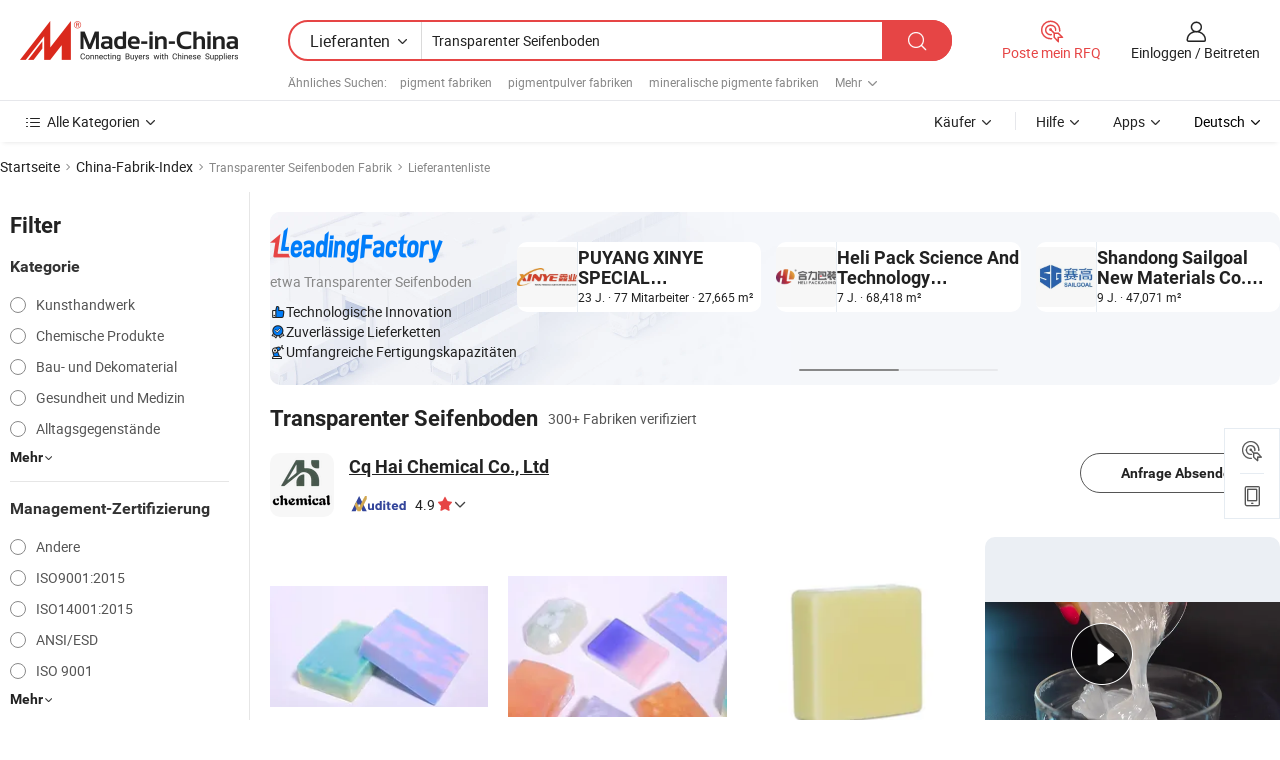

--- FILE ---
content_type: text/html;charset=UTF-8
request_url: https://de.made-in-china.com/factory/transparent-soap-base.html
body_size: 78693
content:
<!DOCTYPE HTML>
<html lang="de" dir="ltr" >
<head>
            <base href="//de.made-in-china.com" target="_top"/>
        <meta http-equiv="Content-Type" content="text/html; charset=utf-8" />
    <title>Transparenter Seifenboden Fabrik, China Transparenter Seifenboden Fabrik Liste können Sie direkt aus kaufen.</title>
    <meta name="Keywords" content="Transparenter Seifenboden Fabrik, China Transparenter Seifenboden Fabrik, Chinesische Transparenter Seifenboden Fabriken, Chinese Transparenter Seifenboden Hersteller, Chinese Transparenter Seifenboden Lieferanten" />
    <meta name="Description" content="Finden Transparenter Seifenboden Fabrik in China, Transparenter Seifenboden Fabrik Liste Sie Produkte direkt von kaufen können. Wir bieten Ihnen eine große Liste von zuverlässigen chinesischen Transparenter Seifenboden Fabriken / Hersteller, Lieferanten, Exporteure oder von einem Dritt Kontrolleur überprüft Händler." />
    <link rel="canonical" href="https://de.made-in-china.com/factory/transparent-soap-base.html">
    <link rel="preload" href="https://www.micstatic.com/landing/www/qf-new/images/leading_factory_bg_16d08a06.webp" as="image" fetchpriority="high">
    <link rel="dns-prefetch" href="//www.micstatic.com">
<link rel="preconnect" href="//www.micstatic.com">
<link rel="dns-prefetch" href="//image.made-in-china.com">
<link rel="preconnect" href="//image.made-in-china.com">
<link rel="dns-prefetch" href="//pic.made-in-china.com">
<link rel="preconnect" href="//pic.made-in-china.com">
        <link type="text/css" rel="stylesheet" href="https://www.micstatic.com/common/css/base/pc_base_8dc983a5.css" /> <link type="text/css" rel="stylesheet" href="https://www.micstatic.com/landing/www/qf-new/css/qf_010be316.css" /> <link type="text/css" rel="stylesheet" href="https://www.micstatic.com/landing/www/qf-new/dist/css/future_affe6d58.css" /> <link type="text/css" rel="stylesheet" href="https://www.micstatic.com/landing/www/qf-new/dist/css/main_984ea7d2.css" /> <script type="module" src="https://www.micstatic.com/common/js/libs/esm/@msr/client@2/index_02329b7a.js"></script><link rel="alternate" hreflang="de" href="https://de.made-in-china.com/factory/transparent-soap-base.html" />
            <link rel="alternate" hreflang="hi" href="https://hi.made-in-china.com/factory/transparent-soap-base.html" />
            <link rel="alternate" hreflang="ru" href="https://ru.made-in-china.com/factory/transparent-soap-base.html" />
            <link rel="alternate" hreflang="pt" href="https://pt.made-in-china.com/factory/transparent-soap-base.html" />
            <link rel="alternate" hreflang="ko" href="https://kr.made-in-china.com/factory/transparent-soap-base.html" />
            <link rel="alternate" hreflang="en" href="https://www.made-in-china.com/factory/transparent-soap-base.html" />
            <link rel="alternate" hreflang="it" href="https://it.made-in-china.com/factory/transparent-soap-base.html" />
            <link rel="alternate" hreflang="fr" href="https://fr.made-in-china.com/factory/transparent-soap-base.html" />
            <link rel="alternate" hreflang="es" href="https://es.made-in-china.com/factory/transparent-soap-base.html" />
            <link rel="alternate" hreflang="sa" href="https://sa.made-in-china.com/factory/transparent-soap-base.html" />
            <link rel="alternate" hreflang="x-default" href="https://www.made-in-china.com/factory/transparent-soap-base.html" />
            <link rel="alternate" hreflang="vi" href="https://vi.made-in-china.com/factory/transparent-soap-base.html" />
            <link rel="alternate" hreflang="th" href="https://th.made-in-china.com/factory/transparent-soap-base.html" />
            <link rel="alternate" hreflang="ja" href="https://jp.made-in-china.com/factory/transparent-soap-base.html" />
            <link rel="alternate" hreflang="id" href="https://id.made-in-china.com/factory/transparent-soap-base.html" />
            <link rel="alternate" hreflang="nl" href="https://nl.made-in-china.com/factory/transparent-soap-base.html" />
            <link rel="alternate" hreflang="tr" href="https://tr.made-in-china.com/factory/transparent-soap-base.html" />
    <!-- Polyfill Code Begin --><script chaset="utf-8" type="text/javascript" src="https://www.micstatic.com/polyfill/polyfill-simplify_eb12d58d.js"></script><!-- Polyfill Code End --></head>
<body probe-clarity="false" >
            <div id="header" ></div>
<script>
    function headerMlanInit() {
        const funcName = 'headerMlan';
        const app = new window[funcName]({target: document.getElementById('header'), props: {props: {"pageType":3,"logoTitle":"Hersteller und Lieferanten","logoUrl":null,"base":{"buyerInfo":{"service":"Service","newUserGuide":"Leitfaden für Neue Benutzer","auditReport":"Audited Suppliers' Reports","meetSuppliers":"Meet Suppliers","onlineTrading":"Secured Trading Service","buyerCenter":"Käufer-Center","contactUs":"Kontakt","search":"Suche","prodDirectory":"Produktverzeichnis","supplierDiscover":"Supplier Discover","sourcingRequest":"Beschaffungsanfrage Posten","quickLinks":"Quick Links","myFavorites":"Meine Favoriten","visitHistory":"Browser-Chronik","buyer":"Käufer","blog":"Geschäfts-einblicke"},"supplierInfo":{"supplier":"Lieferant","joinAdvance":"加入高级会员","tradeServerMarket":"外贸服务市场","memberHome":"外贸e家","cloudExpo":"Smart Expo云展会","onlineTrade":"交易服务","internationalLogis":"国际物流","northAmericaBrandSailing":"北美全渠道出海","micDomesticTradeStation":"中国制造网内贸站"},"helpInfo":{"whyMic":"Why Made-in-China.com","auditSupplierWay":"Wie prüfen wir Lieferanten","securePaymentWay":"Wie sichern wir die Zahlung","submitComplaint":"Eine Beschwerde einreichen","contactUs":"Kontakt","faq":"FAQ","help":"Hilfe"},"appsInfo":{"downloadApp":"Lade App herunter!","forBuyer":"Für Käufer","forSupplier":"Für Lieferant","exploreApp":"Entdecken Sie exklusive App-Rabatte","apps":"Apps"},"languages":[{"lanCode":0,"simpleName":"en","name":"English","value":"//www.made-in-china.com/factory/transparent-soap-base.html","htmlLang":"en"},{"lanCode":5,"simpleName":"es","name":"Español","value":"//es.made-in-china.com/factory/transparent-soap-base.html","htmlLang":"es"},{"lanCode":4,"simpleName":"pt","name":"Português","value":"//pt.made-in-china.com/factory/transparent-soap-base.html","htmlLang":"pt"},{"lanCode":2,"simpleName":"fr","name":"Français","value":"//fr.made-in-china.com/factory/transparent-soap-base.html","htmlLang":"fr"},{"lanCode":3,"simpleName":"ru","name":"Русский язык","value":"//ru.made-in-china.com/factory/transparent-soap-base.html","htmlLang":"ru"},{"lanCode":8,"simpleName":"it","name":"Italiano","value":"//it.made-in-china.com/factory/transparent-soap-base.html","htmlLang":"it"},{"lanCode":6,"simpleName":"de","name":"Deutsch","value":"//de.made-in-china.com/","htmlLang":"de"},{"lanCode":7,"simpleName":"nl","name":"Nederlands","value":"//nl.made-in-china.com/factory/transparent-soap-base.html","htmlLang":"nl"},{"lanCode":9,"simpleName":"sa","name":"العربية","value":"//sa.made-in-china.com/factory/transparent-soap-base.html","htmlLang":"ar"},{"lanCode":11,"simpleName":"kr","name":"한국어","value":"//kr.made-in-china.com/factory/transparent-soap-base.html","htmlLang":"ko"},{"lanCode":10,"simpleName":"jp","name":"日本語","value":"//jp.made-in-china.com/factory/transparent-soap-base.html","htmlLang":"ja"},{"lanCode":12,"simpleName":"hi","name":"हिन्दी","value":"//hi.made-in-china.com/factory/transparent-soap-base.html","htmlLang":"hi"},{"lanCode":13,"simpleName":"th","name":"ภาษาไทย","value":"//th.made-in-china.com/factory/transparent-soap-base.html","htmlLang":"th"},{"lanCode":14,"simpleName":"tr","name":"Türkçe","value":"//tr.made-in-china.com/factory/transparent-soap-base.html","htmlLang":"tr"},{"lanCode":15,"simpleName":"vi","name":"Tiếng Việt","value":"//vi.made-in-china.com/factory/transparent-soap-base.html","htmlLang":"vi"},{"lanCode":16,"simpleName":"id","name":"Bahasa Indonesia","value":"//id.made-in-china.com/factory/transparent-soap-base.html","htmlLang":"id"}],"showMlan":true,"showRules":false,"rules":"Rules","language":"de","menu":"Speisekarte","subTitle":null,"subTitleLink":null,"stickyInfo":null},"categoryRegion":{"categories":"Alle Kategorien","categoryList":[{"name":"Landwirtschaft & Essen","value":"https://de.made-in-china.com/category1_Agriculture-Food/Agriculture-Food_usssssssss.html","catCode":"1000000000"},{"name":"Kleidung & Accessories","value":"https://de.made-in-china.com/category1_Apparel-Accessories/Apparel-Accessories_uussssssss.html","catCode":"1100000000"},{"name":"Kunsthandwerk","value":"https://de.made-in-china.com/category1_Arts-Crafts/Arts-Crafts_uyssssssss.html","catCode":"1200000000"},{"name":"Auto, Motor und Zusatz","value":"https://de.made-in-china.com/category1_Auto-Motorcycle-Parts-Accessories/Auto-Motorcycle-Parts-Accessories_yossssssss.html","catCode":"2900000000"},{"name":"Koffer, Handtaschen und Geschenkkisten","value":"https://de.made-in-china.com/category1_Bags-Cases-Boxes/Bags-Cases-Boxes_yhssssssss.html","catCode":"2600000000"},{"name":"Chemische Produkte","value":"https://de.made-in-china.com/category1_Chemicals/Chemicals_uissssssss.html","catCode":"1300000000"},{"name":"Computerartikel","value":"https://de.made-in-china.com/category1_Computer-Products/Computer-Products_iissssssss.html","catCode":"3300000000"},{"name":"Bau- und Dekomaterial","value":"https://de.made-in-china.com/category1_Construction-Decoration/Construction-Decoration_ugssssssss.html","catCode":"1500000000"},{"name":"Konsumelektronik","value":"https://de.made-in-china.com/category1_Consumer-Electronics/Consumer-Electronics_unssssssss.html","catCode":"1400000000"},{"name":"Elektronik","value":"https://de.made-in-china.com/category1_Electrical-Electronics/Electrical-Electronics_uhssssssss.html","catCode":"1600000000"},{"name":"Möbel","value":"https://de.made-in-china.com/category1_Furniture/Furniture_yessssssss.html","catCode":"2700000000"},{"name":"Gesundheit und Medizin","value":"https://de.made-in-china.com/category1_Health-Medicine/Health-Medicine_uessssssss.html","catCode":"1700000000"},{"name":"Industrielle Anlagen und Zusatzteile","value":"https://de.made-in-china.com/category1_Industrial-Equipment-Components/Industrial-Equipment-Components_inssssssss.html","catCode":"3400000000"},{"name":"Messinstrumente","value":"https://de.made-in-china.com/category1_Instruments-Meters/Instruments-Meters_igssssssss.html","catCode":"3500000000"},{"name":"Alltagsgegenstände","value":"https://de.made-in-china.com/category1_Light-Industry-Daily-Use/Light-Industry-Daily-Use_urssssssss.html","catCode":"1800000000"},{"name":"Beleuchtung","value":"https://de.made-in-china.com/category1_Lights-Lighting/Lights-Lighting_isssssssss.html","catCode":"3000000000"},{"name":"Produktionsmaschinen","value":"https://de.made-in-china.com/category1_Manufacturing-Processing-Machinery/Manufacturing-Processing-Machinery_uossssssss.html","catCode":"1900000000"},{"name":"Mineralien und Energie","value":"https://de.made-in-china.com/category1_Metallurgy-Mineral-Energy/Metallurgy-Mineral-Energy_ysssssssss.html","catCode":"2000000000"},{"name":"Büromaterial","value":"https://de.made-in-china.com/category1_Office-Supplies/Office-Supplies_yrssssssss.html","catCode":"2800000000"},{"name":"Verpackung und Druck","value":"https://de.made-in-china.com/category1_Packaging-Printing/Packaging-Printing_ihssssssss.html","catCode":"3600000000"},{"name":"Sicherheit und Schutz","value":"https://de.made-in-china.com/category1_Security-Protection/Security-Protection_ygssssssss.html","catCode":"2500000000"},{"name":"Service","value":"https://de.made-in-china.com/category1_Service/Service_ynssssssss.html","catCode":"2400000000"},{"name":"Sport und Erholung","value":"https://de.made-in-china.com/category1_Sporting-Goods-Recreation/Sporting-Goods-Recreation_iussssssss.html","catCode":"3100000000"},{"name":"Textilien","value":"https://de.made-in-china.com/category1_Textile/Textile_yussssssss.html","catCode":"2100000000"},{"name":"Werkzeug","value":"https://de.made-in-china.com/category1_Tools-Hardware/Tools-Hardware_iyssssssss.html","catCode":"3200000000"},{"name":"Spielzeug","value":"https://de.made-in-china.com/category1_Toys/Toys_yyssssssss.html","catCode":"2200000000"},{"name":"Transport","value":"https://de.made-in-china.com/category1_Transportation/Transportation_yissssssss.html","catCode":"2300000000"}],"more":"Mehr"},"searchRegion":{"show":true,"lookingFor":"Sagen Sie uns, was Sie suchen...","homeUrl":"//de.made-in-china.com","products":"Produkte","suppliers":"Lieferanten","auditedFactory":null,"uploadImage":"Bild hochladen","max20MbPerImage":"Maximal 20 MB pro Bild","yourRecentKeywords":"Ihre letzten Schlüsselwörter","clearHistory":"Verlauf Löschen","popularSearches":"Ähnliches Suchen","relatedSearches":"Mehr","more":null,"maxSizeErrorMsg":"Upload fehlgeschlagen. Die maximale Bildgröße beträgt 20 MB.","noNetworkErrorMsg":"Keine Netzwerk Verbindung. Bitte überprüfen Sie Ihre Netzwerkeinstellungen und versuchen Sie es noch einmal.","uploadFailedErrorMsg":"Hochladen fehlgeschlagen.Falsches Bildformat. Unterstützte Formate: JPG, PNG, BMP.","relatedList":[{"word":"pigment fabriken","adsData":"","link":"https://de.made-in-china.com/factory/pigment.html","title":"pigment fabriken"},{"word":"pigmentpulver fabriken","adsData":"","link":"https://de.made-in-china.com/factory/pigment-powder.html","title":"pigmentpulver fabriken"},{"word":"mineralische pigmente fabriken","adsData":"","link":"https://de.made-in-china.com/factory/mineral-pigments.html","title":"mineralische pigmente fabriken"},{"word":"mikapulver fabriken","adsData":"","link":"https://de.made-in-china.com/factory/mica-powder.html","title":"mikapulver fabriken"},{"word":"ätznatron fabriken","adsData":"","link":"https://de.made-in-china.com/factory/caustic-soda.html","title":"ätznatron fabriken"},{"word":"ätznatronflocken fabriken","adsData":"","link":"https://de.made-in-china.com/factory/caustic-soda-flakes.html","title":"ätznatronflocken fabriken"},{"word":"perlenpigment fabriken","adsData":"","link":"https://de.made-in-china.com/factory/pearl-pigment.html","title":"perlenpigment fabriken"},{"word":"natriumhydroxid fabriken","adsData":"","link":"https://de.made-in-china.com/factory/sodium-hydroxide.html","title":"natriumhydroxid fabriken"},{"word":"perlmuttpigment fabriken","adsData":"","link":"https://de.made-in-china.com/factory/pearlescent-pigment.html","title":"perlmuttpigment fabriken"},{"word":"naoh fabriken","adsData":"","link":"https://de.made-in-china.com/factory/naoh.html","title":"naoh fabriken"}],"relatedTitle":null,"relatedTitleLink":null,"formParams":null,"mlanFormParams":{"keyword":"Transparenter Seifenboden","inputkeyword":"Transparenter Seifenboden","type":null,"currentTab":null,"currentPage":null,"currentCat":null,"currentRegion":null,"currentProp":null,"submitPageUrl":null,"parentCat":null,"otherSearch":null,"currentAllCatalogCodes":null,"sgsMembership":null,"memberLevel":null,"topOrder":null,"size":null,"more":"mehr","less":"less","staticUrl50":null,"staticUrl10":null,"staticUrl30":null,"condition":"1","conditionParamsList":[{"condition":"0","conditionName":null,"action":"/productSearch?keyword=#word#","searchUrl":null,"inputPlaceholder":null},{"condition":"1","conditionName":null,"action":"https://de.made-in-china.com/companySearch?keyword=#word#","searchUrl":null,"inputPlaceholder":null}]},"enterKeywordTips":"Bitte geben Sie mindestens ein Stichwort für Ihre Suche ein.","openMultiSearch":false},"frequentRegion":{"rfq":{"rfq":"Poste mein RFQ","searchRfq":"Search RFQs","acquireRfqHover":"Sagen Sie uns, was Sie brauchen und probieren Sie den einfachen Weg, um Angebote zu erhalten !","searchRfqHover":"Discover quality RFQs and connect with big-budget buyers"},"account":{"account":"Konto","signIn":"Einloggen","join":"Beitreten","newUser":"Neuer Benutzer","joinFree":"Kostenlos beitreten","or":"Oder","socialLogin":"Durch Klicken auf Anmelden, Kostenlos anmelden oder Fortfahren mit Facebook, Linkedin, Twitter, Google, %s stimme ich der %sUser Agreement%s und der %sPrivacy Policy%s zu","message":"Nachrichten","quotes":"Zitate","orders":"Aufträge","favorites":"Favoriten","visitHistory":"Browser-Chronik","postSourcingRequest":"Beschaffungsanfrage Posten","hi":"Hallo","signOut":"Austragen","manageProduct":"Produkte Verwalten","editShowroom":"Showroom bearbeiten","username":"","userType":null,"foreignIP":true,"currentYear":2026,"userAgreement":"Nutzungsvertrag","privacyPolicy":"Datenschutzerklärung"},"message":{"message":"Nachrichten","signIn":"Einloggen","join":"Beitreten","newUser":"Neuer Benutzer","joinFree":"Kostenlos beitreten","viewNewMsg":"Sign in to view the new messages","inquiry":"Anfragen","rfq":"RFQs","awaitingPayment":"Awaiting payments","chat":"Plaudern","awaitingQuotation":"Warten auf Angebote"},"cart":{"cart":"Anfragekorb"}},"busiRegion":null,"previewRegion":null,"relatedQpSync":true,"relatedQpSearchUrl":"https://www.made-in-china.com/multi-search/getHeadRelatedQp?word=transparent soap base&headQpType=QF&lanCode=6"}}});
		const hoc=o=>(o.__proto__.$get=function(o){return this.$$.ctx[this.$$.props[o]]},o.__proto__.$getKeys=function(){return Object.keys(this.$$.props)},o.__proto__.$getProps=function(){return this.$get("props")},o.__proto__.$setProps=function(o){var t=this.$getKeys(),s={},p=this;t.forEach(function(o){s[o]=p.$get(o)}),s.props=Object.assign({},s.props,o),this.$set(s)},o.__proto__.$help=function(){console.log("\n            $set(props): void             | 设置props的值\n            $get(key: string): any        | 获取props指定key的值\n            $getKeys(): string[]          | 获取props所有key\n            $getProps(): any              | 获取props里key为props的值（适用nail）\n            $setProps(params: any): void  | 设置props里key为props的值（适用nail）\n            $on(ev, callback): func       | 添加事件监听，返回移除事件监听的函数\n            $destroy(): void              | 销毁组件并触发onDestroy事件\n        ")},o);
        window[`${funcName}Api`] = hoc(app);
    };
</script><script type="text/javascript" crossorigin="anonymous" onload="headerMlanInit()" src="https://www.micstatic.com/nail/pc/header-mlan_6f301846.js"></script>    <input type="hidden" id="lanCode" name="lanCode" value="6">
    <input type="hidden" id="lan" name="lan" value="de">
    <input type="hidden" name="is_track_single_page" id="is_track_single_page" />
<input id="sensor_pg_v" type="hidden" value="tp:103,stp:10302,st:qf,m:transparent-soap-base,p:1" />
    <input type="hidden" id="J-searchWord" value="transparent-soap-base"/>
<!-- 设置 Clarity 标签内容 -->
<!-- 引入 Clarity 脚本 -->
            <script type="application/ld+json">
        	{"contentUrl":"https://v.made-in-china.com/ucv/sbr/c15d015044c5f91bd5774b2488c2b1/f0486a5e0d10426150850721845985_h264_def.mp4","description":"Finden Transparenter Seifenboden Fabrik in China, Transparenter Seifenboden Fabrik Liste Sie Produkte direkt von kaufen können. Wir bieten Ihnen eine große Liste von zuverlässigen chinesischen Transparenter Seifenboden Fabriken / Hersteller, Lieferanten, Exporteure oder von einem Dritt Kontrolleur überprüft Händler.","name":"Transparenter Seifenboden Fabrik, China Transparenter Seifenboden Fabrik Liste können Sie direkt aus kaufen.","@context":"http://schema.org","@type":"VideoObject","thumbnailUrl":"http://image.made-in-china.com/312f0j00atoRwdTqnbkA/SP-mp4.jpg","uploadDate":"2025-03-18T16:15:57+08:00"}
    	</script>
    <script id="introText" type="text/html">
        <h3>Was sind die Vorteile der Verwendung einer transparenten Seifenbasis?</h3>
<p>Transparente Seifenbasis ist eine beliebte Wahl unter Seifenherstellern aufgrund ihrer einzigartigen Eigenschaften und Vielseitigkeit. Einer der Hauptvorteile der Verwendung einer transparenten Seifenbasis ist ihre ästhetische Anziehungskraft. Die klare, glänzende Oberfläche der Seife ermöglicht kreative Designs, wie das Einbetten von bunten Objekten, Kräutern oder ätherischen Ölen, was sie visuell ansprechend macht. Dieses Merkmal ist besonders attraktiv für diejenigen, die maßgeschneiderte Geschenke oder einzigartige Produkte zum Verkauf herstellen möchten.</p>
<p>Ein weiterer wesentlicher Vorteil ist die Benutzerfreundlichkeit. Transparente Seifenbasen sind in der Regel vorgefertigt und erfordern minimale Vorbereitung. Dies macht sie ideal für Anfänger, die möglicherweise nicht über umfangreiche Erfahrung in der Seifenherstellung verfügen. Der Prozess umfasst normalerweise das Schmelzen der Basis, das Hinzufügen gewünschter Düfte oder Farben und das Gießen in Formen. Diese Einfachheit ermöglicht eine schnelle Produktion, was sie sowohl für Hobbyisten als auch für Kleinunternehmer geeignet macht.</p>
<p>Zusätzlich enthalten transparente Seifenbasen oft Glycerin, das ein natürliches Feuchthaltemittel ist. Das bedeutet, dass es hilft, Feuchtigkeit in der Haut zu halten, wodurch die Seife sanft und feuchtigkeitsspendend ist. Diese Eigenschaft ist besonders vorteilhaft für Personen mit trockener oder empfindlicher Haut, da sie helfen kann, Irritationen zu verhindern und die Hautgesundheit zu erhalten.</p>
<p>Darüber hinaus können transparente Seifenbasen leicht angepasst werden. Seifenhersteller können mit verschiedenen Zusatzstoffen wie Peelingmitteln, ätherischen Ölen und Farbstoffen experimentieren, um einzigartige Formulierungen zu erstellen, die auf bestimmte Hauttypen oder Vorlieben zugeschnitten sind. Dieses Maß an Anpassung ermöglicht eine breite Palette von Produkten, von luxuriösen Spa-Seifen bis hin zu lustigen, kinderfreundlichen Optionen.</p>
<p>Zusammenfassend lässt sich sagen, dass die Vorteile der Verwendung einer transparenten Seifenbasis ihre ästhetische Anziehungskraft, Benutzerfreundlichkeit, feuchtigkeitsspendenden Eigenschaften und Anpassungsoptionen umfassen. Diese Merkmale machen sie zu einer bevorzugten Wahl für sowohl Anfänger als auch erfahrene Seifenhersteller, die hochwertige, visuell ansprechende Produkte herstellen möchten.</p>
<h3>Wie macht man Seife mit einer transparenten Seifenbasis?</h3>
<p>Die Herstellung von Seife mit einer transparenten Seifenbasis ist ein unkomplizierter Prozess, der in nur wenigen Schritten durchgeführt werden kann. Zuerst sammeln Sie alle notwendigen Materialien, einschließlich einer transparenten Seifenbasis, einem mikrowellengeeigneten Behälter oder einem Wasserbad, Seifenformen und allen gewünschten Zusatzstoffen wie Farbstoffen, Düften oder Peelingmitteln.</p>
<p>Beginnen Sie damit, die transparente Seifenbasis in kleine Würfel zu schneiden. Dies hilft, sie gleichmäßig und schnell zu schmelzen. Legen Sie die Würfel in den mikrowellengeeigneten Behälter oder das Wasserbad. Wenn Sie die Mikrowelle verwenden, erhitzen Sie die Seifenbasis in kurzen Intervallen, normalerweise 30 Sekunden auf einmal, und rühren Sie zwischendurch um, bis sie vollständig geschmolzen ist. Wenn Sie ein Wasserbad verwenden, erhitzen Sie das Wasser und lassen Sie die Seifenbasis sanft über dem Dampf schmelzen.</p>
<p>Sobald die Seifenbasis geschmolzen ist, nehmen Sie sie von der Wärmequelle und lassen Sie sie leicht abkühlen. An dieser Stelle können Sie Ihre gewählten Farbstoffe und Düfte hinzufügen. Es ist wichtig, diese gründlich zu mischen, um eine gleichmäßige Verteilung in der Seife sicherzustellen. Wenn Sie zusätzliche Zutaten wie getrocknete Blumen oder Peelingmittel hinzufügen möchten, ist jetzt der richtige Zeitpunkt, um dies zu tun.</p>
<p>Nachdem alle gewünschten Zusatzstoffe gemischt wurden, gießen Sie die geschmolzene Seife in die Formen. Seien Sie vorsichtig, nicht zu überfüllen, da die Seife beim Abkühlen leicht expandieren kann. Lassen Sie die Seife bei Raumtemperatur stehen, bis sie aushärtet, was normalerweise einige Stunden dauert. Für schnellere Ergebnisse können Sie die Formen etwa 30 Minuten in den Kühlschrank stellen.</p>
<p>Sobald die Seife vollständig ausgehärtet ist, entfernen Sie sie vorsichtig aus den Formen. Ihre transparente Seife ist nun bereit zur Verwendung oder Verpackung als Geschenk. Dieser einfache Prozess ermöglicht endlose Kreativität und ermöglicht es Ihnen, mit verschiedenen Kombinationen von Farben, Düften und Texturen zu experimentieren.</p>
<h3>Welche Inhaltsstoffe werden häufig in transparenten Seifenbasen verwendet?</h3>
<p>Transparente Seifenbasen sind mit einer Vielzahl von Inhaltsstoffen formuliert, die zu ihren einzigartigen Eigenschaften und ihrer Leistung beitragen. Einer der Hauptbestandteile ist Glycerin, ein natürliches Feuchthaltemittel, das hilft, Feuchtigkeit in der Haut zu halten. Dies macht transparente Seifenbasen besonders vorteilhaft für Personen mit trockener oder empfindlicher Haut, da sie Feuchtigkeit spenden und Irritationen verhindern.</p>
<p>Ein weiterer häufiger Inhaltsstoff ist Sorbit, ein Zuckeralkohol, der auch als Feuchthaltemittel wirkt. Sorbit hilft, die feuchtigkeitsspendenden Eigenschaften der Seife zu verbessern und trägt zu ihrer glatten Textur bei. Darüber hinaus kann es die Schäumfähigkeit der Seife verbessern, was zu einem angenehmeren Wascherlebnis führt.</p>
<p>Transparente Seifenbasen können auch Natriumstearat enthalten, das als Verdickungsmittel wirkt und hilft, die Seife zu stabilisieren. Diese Zutat ist entscheidend für die Aufrechterhaltung der Struktur der Seife und dafür, dass sie ihre Form nach dem Gießen behält. Andere Fettsäuren, wie Kokosöl oder Palmöl, können enthalten sein, um die reinigenden Eigenschaften der Seife zu verbessern und einen reichhaltigen Schaum zu bieten.</p>
<p>Farbstoffe und Düfte sind ebenfalls wesentliche Bestandteile von transparenten Seifenbasen. Diese Zusatzstoffe ermöglichen es Seifenherstellern, visuell ansprechende Produkte mit angenehmen Düften zu kreieren. Es ist wichtig, hautsichere Farbstoffe und Düfte zu verwenden, die speziell für die Seifenherstellung entwickelt wurden, um sicherzustellen, dass das Endprodukt sicher in der Anwendung ist.</p>
<p>Zusammenfassend sind häufige Inhaltsstoffe in transparenten Seifenbasen Glycerin, Sorbit, Natriumstearat, Fettsäuren, Farbstoffe und Düfte. Diese Komponenten arbeiten zusammen, um eine hochwertige Seife zu schaffen, die sowohl effektiv als auch angenehm in der Anwendung ist.</p>
<h3>Wo kann man transparente Seifenbasis kaufen?</h3>
<p>Wenn Sie nach einer transparenten Seifenbasis suchen, gibt es mehrere Optionen für Verbraucher. Eine der bequemsten Möglichkeiten, Seifenbasis zu kaufen, ist über Online-Händler. Zahlreiche Websites sind auf Seifenherstellungsbedarf spezialisiert und bieten eine große Auswahl an transparenten Seifenbasen in verschiedenen Formulierungen und Größen an. Online-Shopping ermöglicht es Ihnen, Preise zu vergleichen, Kundenbewertungen zu lesen und die besten Angebote zu finden, ohne Ihr Zuhause zu verlassen.</p>
<p>Lokale Bastelgeschäfte und Fachgeschäfte sind ebenfalls ausgezeichnete Orte, um transparente Seifenbasen zu finden. Viele dieser Geschäfte führen eine Auswahl an Seifenherstellungsbedarf, einschließlich verschiedener Arten von Seifenbasen, Formen und Zusatzstoffen. Der Besuch eines lokalen Geschäfts kann vorteilhaft sein, da Sie die Produkte persönlich sehen und das Personal um Empfehlungen oder Ratschläge bitten können.</p>
<p>Darüber hinaus führen einige Geschäfte für Gesundheits- und Schönheitsprodukte möglicherweise transparente Seifenbasen, insbesondere solche, die sich auf natürliche oder biologische Produkte konzentrieren. Diese Geschäfte priorisieren oft hochwertige Inhaltsstoffe, was sie zu einer guten Option für diejenigen macht, die nach hochwertigen Seifenbasen suchen.</p>
<p>Für diejenigen, die an einem Großkauf interessiert sind, bieten Großhändler möglicherweise transparente Seifenbasen zu ermäßigten Preisen an. Diese Option ist ideal für Kleinunternehmer oder Hobbyisten, die große Mengen Seife herstellen möchten. Viele Großhändler haben Online-Kataloge, die es einfach machen, ihre Angebote zu durchsuchen und Bestellungen aufzugeben.</p>
<p>Zusammenfassend lässt sich sagen, dass transparente Seifenbasen aus verschiedenen Quellen bezogen werden können, einschließlich Online-Händlern, lokalen Bastelgeschäften, Gesundheits- und Schönheitsgeschäften sowie Großhändlern. Jede Option hat ihre Vorteile, daher sollten Sie Ihre Bedürfnisse und Vorlieben berücksichtigen, wenn Sie entscheiden, wo Sie kaufen möchten.</p>
    </script>
<!-- SONA2024 2.2.1 --><div id="first-screen-block"><div class="crumb" itemscope="" itemType="https://schema.org/BreadcrumbList"><span itemProp="itemListElement" itemscope="" itemType="https://schema.org/ListItem"><a rel="nofollow" href="/" itemProp="item"><span itemProp="name">Startseite</span></a><meta itemProp="position" content="1"/></span><img src="https://www.micstatic.com/landing/www/qf-new/dist/assets/arrow-right-Bd5qwbiu.svg" alt="arrow-right"/><span itemProp="itemListElement" itemscope="" itemType="https://schema.org/ListItem"><a href="/factory-index/t.html" itemProp="item"><span itemProp="name">China-Fabrik-Index</span></a><meta itemProp="position" content="2"/></span><img src="https://www.micstatic.com/landing/www/qf-new/dist/assets/arrow-right-Bd5qwbiu.svg" alt="arrow-right"/><span class="gray-crumb">Transparenter Seifenboden Fabrik</span><img src="https://www.micstatic.com/landing/www/qf-new/dist/assets/arrow-right-Bd5qwbiu.svg" alt="arrow-right"/><span class="gray-crumb">Lieferantenliste</span></div><div class="page-top-wrapper"><div class="filter-wrapper"><div class="filter-title">Filter</div><div class="filter-groups" faw-module="filter"><form action="#" class="ft-form is-horizontal qf-filter-form"><div class="filter-group"><div class="filter-group-header"><span class="filter-group-title">Kategorie</span></div><div class="ft-form-item"><div class="ft-form-item-control"><div class="ft-form-item-input"><div class="ft-radio-group is-vertical"><label class="ft-radio is-primary"><input type="radio" value="1200000000" ads-data="" name="catCode"/><span class="ft-radio-front"></span><span class="ft-radio-label">Kunsthandwerk</span></label><label class="ft-radio is-primary"><input type="radio" value="1300000000" ads-data="" name="catCode"/><span class="ft-radio-front"></span><span class="ft-radio-label">Chemische Produkte</span></label><label class="ft-radio is-primary"><input type="radio" value="1500000000" ads-data="" name="catCode"/><span class="ft-radio-front"></span><span class="ft-radio-label">Bau- und Dekomaterial</span></label><label class="ft-radio is-primary"><input type="radio" value="1700000000" ads-data="" name="catCode"/><span class="ft-radio-front"></span><span class="ft-radio-label">Gesundheit und Medizin</span></label><label class="ft-radio is-primary"><input type="radio" value="1800000000" ads-data="" name="catCode"/><span class="ft-radio-front"></span><span class="ft-radio-label">Alltagsgegenstände</span></label></div></div></div></div><div class="view-more-btn" ads-data="st:14"><span>Mehr</span><i class="ob-icon icon-down"></i></div></div><div class="filter-group"><div class="filter-group-header"><span class="filter-group-title">Management-Zertifizierung</span></div><div class="ft-form-item"><div class="ft-form-item-control"><div class="ft-form-item-input"><div class="ft-radio-group is-vertical"><label class="ft-radio is-primary"><input type="radio" value="-4" ads-data="" name="managementCertification"/><span class="ft-radio-front"></span><span class="ft-radio-label">Andere</span></label><label class="ft-radio is-primary"><input type="radio" value="-5" ads-data="" name="managementCertification"/><span class="ft-radio-front"></span><span class="ft-radio-label">ISO9001:2015</span></label><label class="ft-radio is-primary"><input type="radio" value="-6" ads-data="" name="managementCertification"/><span class="ft-radio-front"></span><span class="ft-radio-label">ISO14001:2015</span></label><label class="ft-radio is-primary"><input type="radio" value="1" ads-data="" name="managementCertification"/><span class="ft-radio-front"></span><span class="ft-radio-label">ANSI/ESD</span></label><label class="ft-radio is-primary"><input type="radio" value="10" ads-data="" name="managementCertification"/><span class="ft-radio-front"></span><span class="ft-radio-label">ISO 9001</span></label></div></div></div></div><div class="view-more-btn" ads-data="st:14"><span>Mehr</span><i class="ob-icon icon-down"></i></div></div><div class="filter-group"><div class="filter-group-header"><span class="filter-group-title">F&amp;E-Kapazität</span></div><div class="ft-form-item"><div class="ft-form-item-control"><div class="ft-form-item-input"><div class="ft-radio-group is-vertical"><label class="ft-radio is-primary"><input type="radio" value="4" ads-data="" name="rdCapacity"/><span class="ft-radio-front"></span><span class="ft-radio-label">OEM</span></label><label class="ft-radio is-primary"><input type="radio" value="5" ads-data="" name="rdCapacity"/><span class="ft-radio-front"></span><span class="ft-radio-label">ODM</span></label><label class="ft-radio is-primary"><input type="radio" value="6" ads-data="" name="rdCapacity"/><span class="ft-radio-front"></span><span class="ft-radio-label">Eigenmarke</span></label><label class="ft-radio is-primary"><input type="radio" value="99" ads-data="" name="rdCapacity"/><span class="ft-radio-front"></span><span class="ft-radio-label">Andere</span></label></div></div></div></div></div><div class="filter-group"><div class="filter-group-header"><span class="filter-group-title">Jahresumsatz</span></div><div class="ft-form-item"><div class="ft-form-item-control"><div class="ft-form-item-input"><div class="ft-radio-group is-vertical"><label class="ft-radio is-primary"><input type="radio" value="1" ads-data="" name="annualRevenue"/><span class="ft-radio-front"></span><span class="ft-radio-label">Unter 1 Million US-Dollar</span></label><label class="ft-radio is-primary"><input type="radio" value="2" ads-data="" name="annualRevenue"/><span class="ft-radio-front"></span><span class="ft-radio-label">1 ~ 2,5 Millionen USD</span></label><label class="ft-radio is-primary"><input type="radio" value="3" ads-data="" name="annualRevenue"/><span class="ft-radio-front"></span><span class="ft-radio-label">2,5 ~ 5 Millionen USD</span></label><label class="ft-radio is-primary"><input type="radio" value="4" ads-data="" name="annualRevenue"/><span class="ft-radio-front"></span><span class="ft-radio-label">5 ~ 10 Millionen USD</span></label><label class="ft-radio is-primary"><input type="radio" value="5" ads-data="" name="annualRevenue"/><span class="ft-radio-front"></span><span class="ft-radio-label">10 ~ 50 Millionen USD</span></label></div></div></div></div><div class="view-more-btn" ads-data="st:14"><span>Mehr</span><i class="ob-icon icon-down"></i></div></div><div class="filter-group"><div class="filter-group-header"><span class="filter-group-title">Anzahl der Mitarbeiter</span></div><div class="ft-form-item"><div class="ft-form-item-control"><div class="ft-form-item-input"><div class="ft-radio-group is-vertical"><label class="ft-radio is-primary"><input type="radio" value="1" ads-data="" name="employeeNum"/><span class="ft-radio-front"></span><span class="ft-radio-label">Weniger als 5 Personen</span></label><label class="ft-radio is-primary"><input type="radio" value="2" ads-data="" name="employeeNum"/><span class="ft-radio-front"></span><span class="ft-radio-label">5-50 Personen</span></label><label class="ft-radio is-primary"><input type="radio" value="3" ads-data="" name="employeeNum"/><span class="ft-radio-front"></span><span class="ft-radio-label">51-200 Personen</span></label><label class="ft-radio is-primary"><input type="radio" value="4" ads-data="" name="employeeNum"/><span class="ft-radio-front"></span><span class="ft-radio-label">201-500 Personen</span></label><label class="ft-radio is-primary"><input type="radio" value="5" ads-data="" name="employeeNum"/><span class="ft-radio-front"></span><span class="ft-radio-label">501-1000 Personen</span></label></div></div></div></div><div class="view-more-btn" ads-data="st:14"><span>Mehr</span><i class="ob-icon icon-down"></i></div></div><div class="filter-group"><div class="filter-group-header"><span class="filter-group-title">Provinz und Region</span></div><div class="ft-form-item"><div class="ft-form-item-control"><div class="ft-form-item-input"><div class="ft-radio-group is-vertical"><label class="ft-radio is-primary"><input type="radio" value="Anhui" ads-data="" name="province"/><span class="ft-radio-front"></span><span class="ft-radio-label">Anhui</span></label><label class="ft-radio is-primary"><input type="radio" value="Beijing" ads-data="" name="province"/><span class="ft-radio-front"></span><span class="ft-radio-label">Beijing</span></label><label class="ft-radio is-primary"><input type="radio" value="Chongqing" ads-data="" name="province"/><span class="ft-radio-front"></span><span class="ft-radio-label">Chongqing</span></label><label class="ft-radio is-primary"><input type="radio" value="Fujian" ads-data="" name="province"/><span class="ft-radio-front"></span><span class="ft-radio-label">Fujian</span></label><label class="ft-radio is-primary"><input type="radio" value="Guangdong" ads-data="" name="province"/><span class="ft-radio-front"></span><span class="ft-radio-label">Guangdong</span></label></div></div></div></div><div class="view-more-btn" ads-data="st:14"><span>Mehr</span><i class="ob-icon icon-down"></i></div></div><div class="filter-group filter-audited"><div class="ft-form-item"><div class="ft-form-item-control"><div class="ft-form-item-input"><div class="ft-radio-group is-vertical"><label class="ft-radio is-primary"><input type="radio" value="1" ads-data="" name="auditedSuppliers"/><span class="ft-radio-front"></span><span class="ft-radio-label"><img src="https://www.micstatic.com/landing/www/qf-new/dist/assets/audited-DQjVuQn9.png" width="57.5" height="20" alt="Von Inspektionsdiensten überprüfte Lieferanten."/></span></label></div></div></div></div></div></form></div></div><div class="page-top-content"><div class="leading-factory-wrapper leading-factory-has-data" faw-module="leading_factory" faw-exposure="true"><div class="leading-factory-container"><div class="leading-factory-left no-data"><div class="leading-factory-logo"><img src="https://www.micstatic.com/landing/www/qf-new/dist/assets/leading_factory-CY6-Z8Up.png" alt=""/></div><div class="leading-factory-subtitle" title="etwa Transparenter Seifenboden">etwa Transparenter Seifenboden</div><ul class="leading-factory-features"><li class="feature-item"><img src="https://www.micstatic.com/landing/www/qf-new/dist/assets/leading_factory_icon1-b9txvrsa.png" alt=""/><span class="feature-text" title="Technologische Innovation">Technologische Innovation</span></li><li class="feature-item"><img src="https://www.micstatic.com/landing/www/qf-new/dist/assets/leading_factory_icon2-D_fmzuKW.png" alt=""/><span class="feature-text" title="Zuverlässige Lieferketten">Zuverlässige Lieferketten</span></li><li class="feature-item"><img src="https://www.micstatic.com/landing/www/qf-new/dist/assets/leading_factory_icon3-B93UAk-m.png" alt=""/><span class="feature-text" title="Umfangreiche Fertigungskapazitäten">Umfangreiche Fertigungskapazitäten</span></li></ul></div><div class="factory-card-skeleton"><div class="factory-logo-box-skeleton"><div class="skeleton rectangle skeleton-animated"></div></div><div class="factory-divider-skeleton"></div><div class="factory-content-skeleton"><div class="skeleton rectangle skeleton-animated"></div></div></div><div class="factory-card-skeleton"><div class="factory-logo-box-skeleton"><div class="skeleton rectangle skeleton-animated"></div></div><div class="factory-divider-skeleton"></div><div class="factory-content-skeleton"><div class="skeleton rectangle skeleton-animated"></div></div></div></div></div><h1 class="company-list-top"><span class="search-word" title="Transparenter Seifenboden">Transparenter Seifenboden</span><span class="tip-text">300+ Fabriken verifiziert</span></h1><div class="company-list-wrapper" faw-module="factory_list"><div class="company-list-wrap"><div class="company-list"><div class="company-item"><div class="com-title"><div class="com-title-left"><a class="com-pic" href="https://de.made-in-china.com/co_cnhchem/" target="_blank" ads-data="st:3,a:1,pcid:pKYTNMBXCWUf,flx_deliv_tp:comb,ads_id:,ads_tp:,srv_id:"><img src="//image.made-in-china.com/206f0j00TthGQyCWIfoV/Cq-Hai-Chemical-Co-Ltd.jpg"/></a><div class="com-title-wrap"><h2 class="com-title-txt"><a href="https://de.made-in-china.com/co_cnhchem/" target="_blank" ads-data="st:3,a:1,pcid:pKYTNMBXCWUf,flx_deliv_tp:comb,ads_id:,ads_tp:,srv_id:">Cq Hai Chemical Co., Ltd</a></h2><div class="com-detail"><a class="audited-icon" href="https://de.made-in-china.com/co_cnhchem/company_info.html" target="_blank" ads-data="st:3,a:1,pcid:pKYTNMBXCWUf,flx_deliv_tp:comb,ads_id:,ads_tp:,srv_id:"><img src="https://www.micstatic.com/landing/www/qf-new/dist/assets/as-mQl-B1co.svg"/></a><a class="com-rate" href="https://de.made-in-china.com/co_cnhchem/company_info.html" target="_blank" ads-data="st:3,a:1,pcid:pKYTNMBXCWUf,flx_deliv_tp:comb,ads_id:,ads_tp:,srv_id:"><span class="rate">4.9<i class="ob-icon icon-star-f"></i></span></a><a class="com-info" href="https://de.made-in-china.com/co_cnhchem/" target="_blank" ads-data="st:3,a:1,pcid:pKYTNMBXCWUf,flx_deliv_tp:comb,ads_id:,ads_tp:,srv_id:"><i class="ob-icon icon-down"></i></a></div></div></div><div class="com-btn"><a rel="nofollow" ads-data="st:24,a:1,pcid:pKYTNMBXCWUf,flx_deliv_tp:comb,ads_id:,ads_tp:,srv_id:" class="ft-btn ft-btn-outline-primary ft-btn-round inquiry-btn" href="https://www.made-in-china.com/sendInquiry/shrom_pKYTNMBXCWUf_pKYTNMBXCWUf.html?from=search&amp;type=cs&amp;target=com&amp;word=transparent-soap-base&amp;plant=de" target="_blank">Anfrage Absenden</a></div></div><div class="com-content"><div class="com-product"><div class="prod-item" faw-exposure="true" ads-data="a:1,pcid:pKYTNMBXCWUf,pdid:rGmpwBUHXOVb,flx_deliv_tp:comb,ads_id:,ads_tp:,srv_id:"><a href="https://de.made-in-china.com/co_cnhchem/product_Wholesale-Glycerin-Soap-Base-Pour-Glycerin-Transparent-Clear-Soap-Base_yuosyohyeg.html" target="_blank"><div class="prod-pic" ads-data="st:8,a:1,pcid:pKYTNMBXCWUf,pdid:rGmpwBUHXOVb,flx_deliv_tp:comb,ads_id:,ads_tp:,srv_id:"><img src="https://image.made-in-china.com/221f0j00rHfMBmCjlioq/Wholesale-Glycerin-Soap-Base-Pour-Glycerin-Transparent-Clear-Soap-Base.webp" alt="Großhandelsglycerinseifenbasis zum Gießen, transparente klare Seifenbasis" title="Großhandelsglycerinseifenbasis zum Gießen, transparente klare Seifenbasis"/></div><div class="prod-info"><h3 class="prod-name" ads-data="st:2,a:1,pcid:pKYTNMBXCWUf,pdid:rGmpwBUHXOVb,flx_deliv_tp:comb,ads_id:,ads_tp:,srv_id:"><span title="Großhandelsglycerinseifenbasis zum Gießen, transparente klare Seifenbasis">Großhandelsglycerinseifenbasis zum Gießen, transparente klare Seifenbasis</span></h3><div class="prod-price"><span><strong class="price"><span>1,00</span>-<span>1,32</span> $</strong></span></div><div class="prod-moq"><span>1<!-- --> <!-- -->Kg</span><span class="moq-text">(MOQ)</span></div></div></a></div><div class="prod-item" faw-exposure="true" ads-data="a:1,pcid:pKYTNMBXCWUf,pdid:WYQUIJirBncg,flx_deliv_tp:comb,ads_id:,ads_tp:,srv_id:"><a href="https://de.made-in-china.com/co_cnhchem/product_Custom-Hot-Selling-Soap-for-Babies-Eco-Friendly-Goat-Milk-Soap-Base_yyssnnigsg.html" target="_blank"><div class="prod-pic" ads-data="st:8,a:1,pcid:pKYTNMBXCWUf,pdid:WYQUIJirBncg,flx_deliv_tp:comb,ads_id:,ads_tp:,srv_id:"><img src="https://image.made-in-china.com/221f0j00pLjMBdWEncqR/Custom-Hot-Selling-Soap-for-Babies-Eco-Friendly-Goat-Milk-Soap-Base.webp" alt="Benutzerdefinierte, heiß verkaufte Seife für Babys, umweltfreundliche Ziegenmilchseifenbasis" title="Benutzerdefinierte, heiß verkaufte Seife für Babys, umweltfreundliche Ziegenmilchseifenbasis"/></div><div class="prod-info"><h3 class="prod-name" ads-data="st:2,a:1,pcid:pKYTNMBXCWUf,pdid:WYQUIJirBncg,flx_deliv_tp:comb,ads_id:,ads_tp:,srv_id:"><span title="Benutzerdefinierte, heiß verkaufte Seife für Babys, umweltfreundliche Ziegenmilchseifenbasis">Benutzerdefinierte, heiß verkaufte Seife für Babys, umweltfreundliche Ziegenmilchseifenbasis</span></h3><div class="prod-price"><span><strong class="price"><span>1,00</span>-<span>1,20</span> $</strong></span></div><div class="prod-moq"><span>1<!-- --> <!-- -->Kg</span><span class="moq-text">(MOQ)</span></div></div></a></div><div class="prod-item" faw-exposure="true" ads-data="a:1,pcid:pKYTNMBXCWUf,pdid:RxJruZOUJdYp,flx_deliv_tp:comb,ads_id:,ads_tp:,srv_id:"><a href="https://de.made-in-china.com/co_cnhchem/product_Private-Label-Lbs-Natural-Honey-Melt-and-Pour-Soap-Base_ysosoiyyoy.html" target="_blank"><div class="prod-pic" ads-data="st:8,a:1,pcid:pKYTNMBXCWUf,pdid:RxJruZOUJdYp,flx_deliv_tp:comb,ads_id:,ads_tp:,srv_id:"><img src="https://image.made-in-china.com/221f0j00tCgbQTMcqiro/Private-Label-Lbs-Natural-Honey-Melt-and-Pour-Soap-Base.webp" alt="Private Label Lbs natürliche Honig Schmelz- und Gießseifenbasis" title="Private Label Lbs natürliche Honig Schmelz- und Gießseifenbasis"/></div><div class="prod-info"><h3 class="prod-name" ads-data="st:2,a:1,pcid:pKYTNMBXCWUf,pdid:RxJruZOUJdYp,flx_deliv_tp:comb,ads_id:,ads_tp:,srv_id:"><span title="Private Label Lbs natürliche Honig Schmelz- und Gießseifenbasis">Private Label Lbs natürliche Honig Schmelz- und Gießseifenbasis</span></h3><div class="prod-price"><span><strong class="price"><span>0,86</span>-<span>0,95</span> $</strong></span></div><div class="prod-moq"><span>1<!-- --> <!-- -->Kg</span><span class="moq-text">(MOQ)</span></div></div></a></div><div class="prod-item" faw-exposure="true" ads-data="a:1,pcid:pKYTNMBXCWUf,pdid:jtnrNLfxsFWT,flx_deliv_tp:comb,ads_id:,ads_tp:,srv_id:"><a href="https://de.made-in-china.com/co_cnhchem/product_Natural-Glycerine-Soap-Base-Products-Soap-Making-Raw-Material_yuosururig.html" target="_blank"><div class="prod-pic" ads-data="st:8,a:1,pcid:pKYTNMBXCWUf,pdid:jtnrNLfxsFWT,flx_deliv_tp:comb,ads_id:,ads_tp:,srv_id:"><img src="https://image.made-in-china.com/221f0j00pPdeMTrnhHba/Natural-Glycerine-Soap-Base-Products-Soap-Making-Raw-Material.webp" alt="Natürliche Glycerinseifenbasis / Produkte Seifenherstellung Rohmaterial" title="Natürliche Glycerinseifenbasis / Produkte Seifenherstellung Rohmaterial"/></div><div class="prod-info"><h3 class="prod-name" ads-data="st:2,a:1,pcid:pKYTNMBXCWUf,pdid:jtnrNLfxsFWT,flx_deliv_tp:comb,ads_id:,ads_tp:,srv_id:"><span title="Natürliche Glycerinseifenbasis / Produkte Seifenherstellung Rohmaterial">Natürliche Glycerinseifenbasis / Produkte Seifenherstellung Rohmaterial</span></h3><div class="prod-price"><span><strong class="price"><span>0,80</span>-<span>1,10</span> $</strong></span></div><div class="prod-moq"><span>1<!-- --> <!-- -->Kg</span><span class="moq-text">(MOQ)</span></div></div></a></div></div><div class="com-video"><div faw-exposure="true"><div class="swiper ft-swiper product-swiper" dir="ltr"><div class="swiper-wrapper"><div class="swiper-slide swiper-slide-duplicate" data-swiper-slide-index="4"><div class="prod-pic" ads-data="st:8,a:5,pcid:pKYTNMBXCWUf,flx_deliv_tp:comb,ads_id:,ads_tp:,srv_id:"><img src="//image.made-in-china.com/214f0j00tvBGlmwMyLqA/made-in-china.webp"/></div></div><div class="swiper-slide" data-swiper-slide-index="0"><div class="prod-pic" faw-video="true" ads-data="st:15,a:1,pcid:pKYTNMBXCWUf,item_type:com_details,cloud_media_url:https://v.made-in-china.com/ucv/sbr/c15d015044c5f91bd5774b2488c2b1/bfe9013b3a11168365144707543670_h264_def.mp4,flx_deliv_tp:comb,ads_id:,ads_tp:,srv_id:"><div class="play-video-btn"><img src="https://www.micstatic.com/landing/www/qf-new/dist/assets/play-BBkcUfs8.png"/></div><img src="https://image.made-in-china.com/318f0j00EibGCdrWCOVH/-2-mp4.webp"/></div></div><div class="swiper-slide" data-swiper-slide-index="1"><div class="prod-pic" ads-data="st:8,a:2,pcid:pKYTNMBXCWUf,flx_deliv_tp:comb,ads_id:,ads_tp:,srv_id:"><img src="//image.made-in-china.com/214f0j00TCMGiIwECLod/made-in-china.webp"/></div></div><div class="swiper-slide" data-swiper-slide-index="2"><div class="prod-pic" ads-data="st:8,a:3,pcid:pKYTNMBXCWUf,flx_deliv_tp:comb,ads_id:,ads_tp:,srv_id:"><img src="//image.made-in-china.com/214f0j00EeBUlbmZkPkd/made-in-china.webp"/></div></div><div class="swiper-slide" data-swiper-slide-index="3"><div class="prod-pic" ads-data="st:8,a:4,pcid:pKYTNMBXCWUf,flx_deliv_tp:comb,ads_id:,ads_tp:,srv_id:"><img src="//image.made-in-china.com/214f0j00aeCGWSwJwHbm/made-in-china.webp"/></div></div><div class="swiper-slide" data-swiper-slide-index="4"><div class="prod-pic" ads-data="st:8,a:5,pcid:pKYTNMBXCWUf,flx_deliv_tp:comb,ads_id:,ads_tp:,srv_id:"><img src="//image.made-in-china.com/214f0j00tvBGlmwMyLqA/made-in-china.webp"/></div></div><div class="swiper-slide swiper-slide-duplicate" data-swiper-slide-index="0"><div class="prod-pic" faw-video="true" ads-data="st:15,a:1,pcid:pKYTNMBXCWUf,item_type:com_details,cloud_media_url:https://v.made-in-china.com/ucv/sbr/c15d015044c5f91bd5774b2488c2b1/bfe9013b3a11168365144707543670_h264_def.mp4,flx_deliv_tp:comb,ads_id:,ads_tp:,srv_id:"><div class="play-video-btn"><img src="https://www.micstatic.com/landing/www/qf-new/dist/assets/play-BBkcUfs8.png"/></div><img src="https://image.made-in-china.com/318f0j00EibGCdrWCOVH/-2-mp4.webp"/></div></div></div><div class="swiper-controls"><div class="controls-btn active" style="cursor:pointer"><i class="icon-video-camera"></i></div><div class="controls-btn " style="cursor:pointer"><i class="icon-picture-gallery"></i>1/4</div></div><div class="ft-swiper-prev"><i class="ft-icon icon-left ft-swiper-prev-icon"></i></div><div class="ft-swiper-next"><i class="ft-icon icon-right ft-swiper-next-icon"></i></div></div></div></div></div></div><div class="company-item"><div class="com-title"><div class="com-title-left"><a class="com-pic" href="https://de.made-in-china.com/co_allwinpro/" target="_blank" ads-data="st:3,a:2,pcid:jxEnxKDJmmyL,flx_deliv_tp:comb,ads_id:,ads_tp:,srv_id:"><img src="//image.made-in-china.com/206f0j00kEUTefKbuQpc/Yixing-Allwin-Products-Co-Ltd-.jpg"/></a><div class="com-title-wrap"><h2 class="com-title-txt"><a href="https://de.made-in-china.com/co_allwinpro/" target="_blank" ads-data="st:3,a:2,pcid:jxEnxKDJmmyL,flx_deliv_tp:comb,ads_id:,ads_tp:,srv_id:">Yixing Allwin Products Co., Ltd.</a></h2><div class="com-detail"><a class="audited-icon" href="https://de.made-in-china.com/co_allwinpro/company_info.html" target="_blank" ads-data="st:3,a:2,pcid:jxEnxKDJmmyL,flx_deliv_tp:comb,ads_id:,ads_tp:,srv_id:"><img src="https://www.micstatic.com/landing/www/qf-new/dist/assets/as-mQl-B1co.svg"/></a><div class="secured-trading-logo"><a href="https://de.made-in-china.com/co_allwinpro/company_info.html" target="_blank" ads-data="st:3,a:2,pcid:jxEnxKDJmmyL,flx_deliv_tp:comb,ads_id:,ads_tp:,srv_id:"><img src="https://www.micstatic.com/landing/www/qf-new/dist/assets/secured-trading-logo-CrIMDkC9.png"/></a></div><a class="com-rate" href="https://de.made-in-china.com/co_allwinpro/company_info.html" target="_blank" ads-data="st:3,a:2,pcid:jxEnxKDJmmyL,flx_deliv_tp:comb,ads_id:,ads_tp:,srv_id:"><span class="rate">5.0<i class="ob-icon icon-star-f"></i></span></a><a class="com-info" href="https://de.made-in-china.com/co_allwinpro/" target="_blank" ads-data="st:3,a:2,pcid:jxEnxKDJmmyL,flx_deliv_tp:comb,ads_id:,ads_tp:,srv_id:"><i class="ob-icon icon-down"></i></a></div></div></div><div class="com-btn"><a rel="nofollow" ads-data="st:24,a:2,pcid:jxEnxKDJmmyL,flx_deliv_tp:comb,ads_id:,ads_tp:,srv_id:" class="ft-btn ft-btn-outline-primary ft-btn-round inquiry-btn" href="https://www.made-in-china.com/sendInquiry/shrom_jxEnxKDJmmyL_jxEnxKDJmmyL.html?from=search&amp;type=cs&amp;target=com&amp;word=transparent-soap-base&amp;plant=de" target="_blank">Anfrage Absenden</a></div></div><div class="com-content"><div class="com-product"><div class="prod-item" faw-exposure="true" ads-data="a:2,pcid:jxEnxKDJmmyL,pdid:zjmnpsGTILVu,flx_deliv_tp:comb,ads_id:,ads_tp:,srv_id:"><a href="https://de.made-in-china.com/co_allwinpro/product_Wholesale-Glycerin-Soap-Base-Natural-Base-Crystal-Melt-and-Pour-Glycerin-Transparent-Clear-Soap-Base-Handmade-Transparent-Melt-Pour-Soap-Bases_risuyiirg.html" target="_blank"><div class="prod-pic" ads-data="st:8,a:2,pcid:jxEnxKDJmmyL,pdid:zjmnpsGTILVu,flx_deliv_tp:comb,ads_id:,ads_tp:,srv_id:"><img src="https://image.made-in-china.com/221f0j00lHWbGAjnkFcf/Wholesale-Glycerin-Soap-Base-Natural-Base-Crystal-Melt-and-Pour-Glycerin-Transparent-Clear-Soap-Base-Handmade-Transparent-Melt-Pour-Soap-Bases.webp" alt="Großhandelsglycerinseifenbasis natürliche Basis Kristall Schmelzen und Gießen Glycerin transparente klare Seifenbasis handgemachte transparente Schmelz- und Gießseifenbasen" title="Großhandelsglycerinseifenbasis natürliche Basis Kristall Schmelzen und Gießen Glycerin transparente klare Seifenbasis handgemachte transparente Schmelz- und Gießseifenbasen"/></div><div class="prod-info"><h3 class="prod-name" ads-data="st:2,a:2,pcid:jxEnxKDJmmyL,pdid:zjmnpsGTILVu,flx_deliv_tp:comb,ads_id:,ads_tp:,srv_id:"><span title="Großhandelsglycerinseifenbasis natürliche Basis Kristall Schmelzen und Gießen Glycerin transparente klare Seifenbasis handgemachte transparente Schmelz- und Gießseifenbasen">Großhandelsglycerinseifenbasis natürliche Basis Kristall Schmelzen und Gießen Glycerin transparente klare Seifenbasis handgemachte transparente Schmelz- und Gießseifenbasen</span></h3><div class="prod-price"><span><strong class="price"><span>4,69</span>-<span>7,99</span> $</strong></span></div><div class="prod-moq"><span>2<!-- --> <!-- -->Kg</span><span class="moq-text">(MOQ)</span></div></div></a></div><div class="prod-item" faw-exposure="true" ads-data="a:2,pcid:jxEnxKDJmmyL,pdid:rodnqIpJhKhH,flx_deliv_tp:comb,ads_id:,ads_tp:,srv_id:"><a href="https://de.made-in-china.com/co_allwinpro/product_Online-Wholesale-and-Retail-Handmade-Body-Face-Grapefruit-Soap-Jelly-Granules-Pineapple-Strawberry-Honey-Peach-Aloe-Essential-Oil-Soap-Cleaning-Handmade-Soap_heoyhnyng.html" target="_blank"><div class="prod-pic" ads-data="st:8,a:2,pcid:jxEnxKDJmmyL,pdid:rodnqIpJhKhH,flx_deliv_tp:comb,ads_id:,ads_tp:,srv_id:"><img src="https://image.made-in-china.com/221f0j00nwYohbtyyCcs/Online-Wholesale-and-Retail-Handmade-Body-Face-Grapefruit-Soap-Jelly-Granules-Pineapple-Strawberry-Honey-Peach-Aloe-Essential-Oil-Soap-Cleaning-Handmade-Soap.webp" alt="Online Großhandel und Einzelhandel handgemachte Körper- und Gesichtsgelgranulate aus Grapefruit, Ananas, Erdbeere, Honig, Pfirsich, Aloe-Vera-Öl, Seife, Reinigung, handgemachte Seife" title="Online Großhandel und Einzelhandel handgemachte Körper- und Gesichtsgelgranulate aus Grapefruit, Ananas, Erdbeere, Honig, Pfirsich, Aloe-Vera-Öl, Seife, Reinigung, handgemachte Seife"/></div><div class="prod-info"><h3 class="prod-name" ads-data="st:2,a:2,pcid:jxEnxKDJmmyL,pdid:rodnqIpJhKhH,flx_deliv_tp:comb,ads_id:,ads_tp:,srv_id:"><span title="Online Großhandel und Einzelhandel handgemachte Körper- und Gesichtsgelgranulate aus Grapefruit, Ananas, Erdbeere, Honig, Pfirsich, Aloe-Vera-Öl, Seife, Reinigung, handgemachte Seife">Online Großhandel und Einzelhandel handgemachte Körper- und Gesichtsgelgranulate aus Grapefruit, Ananas, Erdbeere, Honig, Pfirsich, Aloe-Vera-Öl, Seife, Reinigung, handgemachte Seife</span></h3><div class="prod-price"><span><strong class="price"><span>1,29</span>-<span>1,99</span> $</strong></span></div><div class="prod-moq"><span>10<!-- --> <!-- -->Stücke</span><span class="moq-text">(MOQ)</span></div></div></a></div><div class="prod-item" faw-exposure="true" ads-data="a:2,pcid:jxEnxKDJmmyL,pdid:ayOQejVHLYWK,flx_deliv_tp:comb,ads_id:,ads_tp:,srv_id:"><a href="https://de.made-in-china.com/co_allwinpro/product_Handmade-Botanical-Soap-Natural-Herbal-Glycerin-Soap-Base-for-Face-Natural-Algas-Face-Washing-Handmade-Beauty-Bar-Toilet-Soap-for-Skin-Care-and-Personal-Usage_ryogheurg.html" target="_blank"><div class="prod-pic" ads-data="st:8,a:2,pcid:jxEnxKDJmmyL,pdid:ayOQejVHLYWK,flx_deliv_tp:comb,ads_id:,ads_tp:,srv_id:"><img src="https://image.made-in-china.com/221f0j00IBRcPmkKMyoh/Handmade-Botanical-Soap-Natural-Herbal-Glycerin-Soap-Base-for-Face-Natural-Algas-Face-Washing-Handmade-Beauty-Bar-Toilet-Soap-for-Skin-Care-and-Personal-Usage.webp" alt="Handgemachte botanische Seife natürliche Kräuter-Glycerinseifenbasis für das Gesicht natürliche Algen-Gesichtsreinigung handgemachte Schönheitsseife Toilettenseife für die Hautpflege und den persönlichen Gebrauch" title="Handgemachte botanische Seife natürliche Kräuter-Glycerinseifenbasis für das Gesicht natürliche Algen-Gesichtsreinigung handgemachte Schönheitsseife Toilettenseife für die Hautpflege und den persönlichen Gebrauch"/></div><div class="prod-info"><h3 class="prod-name" ads-data="st:2,a:2,pcid:jxEnxKDJmmyL,pdid:ayOQejVHLYWK,flx_deliv_tp:comb,ads_id:,ads_tp:,srv_id:"><span title="Handgemachte botanische Seife natürliche Kräuter-Glycerinseifenbasis für das Gesicht natürliche Algen-Gesichtsreinigung handgemachte Schönheitsseife Toilettenseife für die Hautpflege und den persönlichen Gebrauch">Handgemachte botanische Seife natürliche Kräuter-Glycerinseifenbasis für das Gesicht natürliche Algen-Gesichtsreinigung handgemachte Schönheitsseife Toilettenseife für die Hautpflege und den persönlichen Gebrauch</span></h3><div class="prod-price"><span><strong class="price"><span>1,18</span>-<span>1,89</span> $</strong></span></div><div class="prod-moq"><span>12<!-- --> <!-- -->Stücke</span><span class="moq-text">(MOQ)</span></div></div></a></div><div class="prod-item" faw-exposure="true" ads-data="a:2,pcid:jxEnxKDJmmyL,pdid:zFCGqZDdpwUH,flx_deliv_tp:comb,ads_id:,ads_tp:,srv_id:"><a href="https://de.made-in-china.com/co_allwinpro/product_Online-Wholesale-in-Stock-Soap-Making-Supplies-Wholesale-Bath-Face-Boby-Organic-Natural-Handmade-Foaming-Washing-Melt-and-Pour-Glycerin-Soap-Base_uoornhnioy.html" target="_blank"><div class="prod-pic" ads-data="st:8,a:2,pcid:jxEnxKDJmmyL,pdid:zFCGqZDdpwUH,flx_deliv_tp:comb,ads_id:,ads_tp:,srv_id:"><img src="https://image.made-in-china.com/221f0j00GQabCmNAhVrE/Online-Wholesale-in-Stock-Soap-Making-Supplies-Wholesale-Bath-Face-Boby-Organic-Natural-Handmade-Foaming-Washing-Melt-and-Pour-Glycerin-Soap-Base.webp" alt="Online Großhandel für Seifenherstellungsbedarf, Großhandel für Bade-, Gesichts- und Körperseifen, organisch, natürlich, handgemacht, schäumend, schmelzen und gießen, Glycerinseifenbasis" title="Online Großhandel für Seifenherstellungsbedarf, Großhandel für Bade-, Gesichts- und Körperseifen, organisch, natürlich, handgemacht, schäumend, schmelzen und gießen, Glycerinseifenbasis"/></div><div class="prod-info"><h3 class="prod-name" ads-data="st:2,a:2,pcid:jxEnxKDJmmyL,pdid:zFCGqZDdpwUH,flx_deliv_tp:comb,ads_id:,ads_tp:,srv_id:"><span title="Online Großhandel für Seifenherstellungsbedarf, Großhandel für Bade-, Gesichts- und Körperseifen, organisch, natürlich, handgemacht, schäumend, schmelzen und gießen, Glycerinseifenbasis">Online Großhandel für Seifenherstellungsbedarf, Großhandel für Bade-, Gesichts- und Körperseifen, organisch, natürlich, handgemacht, schäumend, schmelzen und gießen, Glycerinseifenbasis</span></h3><div class="prod-price"><span><strong class="price"><span>6,99</span>-<span>9,99</span> $</strong></span></div><div class="prod-moq"><span>3<!-- --> <!-- -->Box</span><span class="moq-text">(MOQ)</span></div></div></a></div></div><div class="com-video"><div faw-exposure="true"><div class="swiper ft-swiper product-swiper" dir="ltr"><div class="swiper-wrapper"><div class="swiper-slide swiper-slide-duplicate" data-swiper-slide-index="4"><div class="prod-pic" ads-data="st:8,a:5,pcid:jxEnxKDJmmyL,flx_deliv_tp:comb,ads_id:,ads_tp:,srv_id:"><img src="//image.made-in-china.com/214f0j00wBKGdVaRrpby/made-in-china.webp"/></div></div><div class="swiper-slide" data-swiper-slide-index="0"><div class="prod-pic" faw-video="true" ads-data="st:15,a:1,pcid:jxEnxKDJmmyL,item_type:com_details,cloud_media_url:https://v.made-in-china.com/ucv/sbr/6d1242c5957fade16c253f626df73c/afd9b4c05210267956055264660837_h264_def.mp4,flx_deliv_tp:comb,ads_id:,ads_tp:,srv_id:"><div class="play-video-btn"><img src="https://www.micstatic.com/landing/www/qf-new/dist/assets/play-BBkcUfs8.png"/></div><img src="https://image.made-in-china.com/318f0j00iTRGrQhnqWcB/vp-output-1736217337191-mp4.webp"/></div></div><div class="swiper-slide" data-swiper-slide-index="1"><div class="prod-pic" ads-data="st:8,a:2,pcid:jxEnxKDJmmyL,flx_deliv_tp:comb,ads_id:,ads_tp:,srv_id:"><img src="//image.made-in-china.com/214f0j00yvZYdnEsGroO/made-in-china.webp"/></div></div><div class="swiper-slide" data-swiper-slide-index="2"><div class="prod-pic" ads-data="st:8,a:3,pcid:jxEnxKDJmmyL,flx_deliv_tp:comb,ads_id:,ads_tp:,srv_id:"><img src="//image.made-in-china.com/214f0j00wCSUdEtaZzon/made-in-china.webp"/></div></div><div class="swiper-slide" data-swiper-slide-index="3"><div class="prod-pic" ads-data="st:8,a:4,pcid:jxEnxKDJmmyL,flx_deliv_tp:comb,ads_id:,ads_tp:,srv_id:"><img src="//image.made-in-china.com/214f0j00dMjUApTPrgqO/made-in-china.webp"/></div></div><div class="swiper-slide" data-swiper-slide-index="4"><div class="prod-pic" ads-data="st:8,a:5,pcid:jxEnxKDJmmyL,flx_deliv_tp:comb,ads_id:,ads_tp:,srv_id:"><img src="//image.made-in-china.com/214f0j00wBKGdVaRrpby/made-in-china.webp"/></div></div><div class="swiper-slide swiper-slide-duplicate" data-swiper-slide-index="0"><div class="prod-pic" faw-video="true" ads-data="st:15,a:1,pcid:jxEnxKDJmmyL,item_type:com_details,cloud_media_url:https://v.made-in-china.com/ucv/sbr/6d1242c5957fade16c253f626df73c/afd9b4c05210267956055264660837_h264_def.mp4,flx_deliv_tp:comb,ads_id:,ads_tp:,srv_id:"><div class="play-video-btn"><img src="https://www.micstatic.com/landing/www/qf-new/dist/assets/play-BBkcUfs8.png"/></div><img src="https://image.made-in-china.com/318f0j00iTRGrQhnqWcB/vp-output-1736217337191-mp4.webp"/></div></div></div><div class="swiper-controls"><div class="controls-btn active" style="cursor:pointer"><i class="icon-video-camera"></i></div><div class="controls-btn " style="cursor:pointer"><i class="icon-picture-gallery"></i>1/4</div></div><div class="ft-swiper-prev"><i class="ft-icon icon-left ft-swiper-prev-icon"></i></div><div class="ft-swiper-next"><i class="ft-icon icon-right ft-swiper-next-icon"></i></div></div></div></div></div></div><div class="company-item"><div class="com-title"><div class="com-title-left"><a class="com-pic" href="https://de.made-in-china.com/co_lizhengchem/" target="_blank" ads-data="st:3,a:3,pcid:yOetpsYbEPiz,flx_deliv_tp:comb,ads_id:,ads_tp:,srv_id:"><img src="//image.made-in-china.com/206f0j00CQrUpyAPsufI/Hebei-Lizheng-Technology-Co-Ltd-.jpg"/></a><div class="com-title-wrap"><h2 class="com-title-txt"><a href="https://de.made-in-china.com/co_lizhengchem/" target="_blank" ads-data="st:3,a:3,pcid:yOetpsYbEPiz,flx_deliv_tp:comb,ads_id:,ads_tp:,srv_id:">Hebei Lizheng Technology Co., Ltd.</a></h2><div class="com-detail"><a class="com-info" href="https://de.made-in-china.com/co_lizhengchem/" target="_blank" ads-data="st:3,a:3,pcid:yOetpsYbEPiz,flx_deliv_tp:comb,ads_id:,ads_tp:,srv_id:"></a></div></div></div><div class="com-btn"><a rel="nofollow" ads-data="st:24,a:3,pcid:yOetpsYbEPiz,flx_deliv_tp:comb,ads_id:,ads_tp:,srv_id:" class="ft-btn ft-btn-outline-primary ft-btn-round inquiry-btn" href="https://www.made-in-china.com/sendInquiry/shrom_yOetpsYbEPiz_yOetpsYbEPiz.html?from=search&amp;type=down&amp;target=com&amp;word=transparent-soap-base&amp;plant=de" target="_blank">Anfrage Absenden</a></div></div><div class="com-content"><div class="com-product"><div class="prod-item" faw-exposure="true" ads-data="a:3,pcid:yOetpsYbEPiz,pdid:gZraOYhcCCAz,flx_deliv_tp:comb,ads_id:,ads_tp:,srv_id:"><a href="https://de.made-in-china.com/co_lizhengchem/product_White-Soap-Noodles-80-Tfm-Premium-Quality-Soap-Base-for-Transparent-Soap-Making_uorygoiiyu.html" target="_blank"><div class="prod-pic" ads-data="st:8,a:3,pcid:yOetpsYbEPiz,pdid:gZraOYhcCCAz,flx_deliv_tp:comb,ads_id:,ads_tp:,srv_id:"><img src="https://image.made-in-china.com/221f0j00WFuVEgvtHJGs/White-Soap-Noodles-80-Tfm-Premium-Quality-Soap-Base-for-Transparent-Soap-Making.webp" alt="Weiße Seifenflocken 80% Tfm - Premiumqualität Seifenbasis für die Herstellung von transparenter Seife" title="Weiße Seifenflocken 80% Tfm - Premiumqualität Seifenbasis für die Herstellung von transparenter Seife"/></div><div class="prod-info"><h3 class="prod-name" ads-data="st:2,a:3,pcid:yOetpsYbEPiz,pdid:gZraOYhcCCAz,flx_deliv_tp:comb,ads_id:,ads_tp:,srv_id:"><span title="Weiße Seifenflocken 80% Tfm - Premiumqualität Seifenbasis für die Herstellung von transparenter Seife">Weiße Seifenflocken 80% Tfm - Premiumqualität Seifenbasis für die Herstellung von transparenter Seife</span></h3><div class="prod-price"><span><strong class="price"><span>800,00</span>-<span>950,00</span> $</strong></span></div><div class="prod-moq"><span>1<!-- --> <!-- -->Ton</span><span class="moq-text">(MOQ)</span></div></div></a></div><div class="prod-item" faw-exposure="true" ads-data="a:3,pcid:yOetpsYbEPiz,pdid:KTwUDvpOXzRG,flx_deliv_tp:comb,ads_id:,ads_tp:,srv_id:"><a href="https://de.made-in-china.com/co_lizhengchem/product_Transparent-Chemical-Granules-Detergent-Raw-Material-Medicated_yuioynueey.html" target="_blank"><div class="prod-pic" ads-data="st:8,a:3,pcid:yOetpsYbEPiz,pdid:KTwUDvpOXzRG,flx_deliv_tp:comb,ads_id:,ads_tp:,srv_id:"><img src="https://image.made-in-china.com/221f0j00AmIkzhpywBgJ/Transparent-Chemical-Granules-Detergent-Raw-Material-Medicated.webp" alt="Transparente chemische Granulate Waschmittel Rohmaterial medizinisch" title="Transparente chemische Granulate Waschmittel Rohmaterial medizinisch"/></div><div class="prod-info"><h3 class="prod-name" ads-data="st:2,a:3,pcid:yOetpsYbEPiz,pdid:KTwUDvpOXzRG,flx_deliv_tp:comb,ads_id:,ads_tp:,srv_id:"><span title="Transparente chemische Granulate Waschmittel Rohmaterial medizinisch">Transparente chemische Granulate Waschmittel Rohmaterial medizinisch</span></h3><div class="prod-price"><span><strong class="price"><span>1.100,00</span>-<span>1.200,00</span> $</strong></span></div><div class="prod-moq"><span>1<!-- --> <!-- -->Ton</span><span class="moq-text">(MOQ)</span></div></div></a></div></div><div class="com-video"><div faw-exposure="true"><div class="swiper ft-swiper product-swiper" dir="ltr"><div class="swiper-wrapper"><div class="swiper-slide swiper-slide-duplicate" data-swiper-slide-index="2"><div class="prod-pic" ads-data="st:8,a:3,pcid:yOetpsYbEPiz,flx_deliv_tp:comb,ads_id:,ads_tp:,srv_id:"><img src="//image.made-in-china.com/214f0j00ZeOfNvDdyLRM/made-in-china.webp"/></div></div><div class="swiper-slide" data-swiper-slide-index="0"><div class="prod-pic" ads-data="st:8,a:1,pcid:yOetpsYbEPiz,flx_deliv_tp:comb,ads_id:,ads_tp:,srv_id:"><img src="//image.made-in-china.com/214f0j00SvyRnuHPnDGM/made-in-china.webp"/></div></div><div class="swiper-slide" data-swiper-slide-index="1"><div class="prod-pic" ads-data="st:8,a:2,pcid:yOetpsYbEPiz,flx_deliv_tp:comb,ads_id:,ads_tp:,srv_id:"><img src="//image.made-in-china.com/214f0j00KeOGyiLBLIfv/made-in-china.webp"/></div></div><div class="swiper-slide" data-swiper-slide-index="2"><div class="prod-pic" ads-data="st:8,a:3,pcid:yOetpsYbEPiz,flx_deliv_tp:comb,ads_id:,ads_tp:,srv_id:"><img src="//image.made-in-china.com/214f0j00ZeOfNvDdyLRM/made-in-china.webp"/></div></div><div class="swiper-slide swiper-slide-duplicate" data-swiper-slide-index="0"><div class="prod-pic" ads-data="st:8,a:1,pcid:yOetpsYbEPiz,flx_deliv_tp:comb,ads_id:,ads_tp:,srv_id:"><img src="//image.made-in-china.com/214f0j00SvyRnuHPnDGM/made-in-china.webp"/></div></div></div><div class="swiper-controls"><div class="controls-btn active" style="cursor:default"><i class="icon-picture-gallery"></i>1/3</div></div><div class="ft-swiper-prev"><i class="ft-icon icon-left ft-swiper-prev-icon"></i></div><div class="ft-swiper-next"><i class="ft-icon icon-right ft-swiper-next-icon"></i></div></div></div></div></div></div><div class="company-item"><div class="com-title"><div class="com-title-left"><a class="com-pic" href="https://de.made-in-china.com/co_nanatrading/" target="_blank" ads-data="st:3,a:4,pcid:JMemWsSlgfIY,flx_deliv_tp:comb,ads_id:,ads_tp:,srv_id:"><img src="//image.made-in-china.com/206f0j00HQLEsqjzuagI/Hebei-Nana-Trading-Co-Ltd-.jpg" loading="lazy"/></a><div class="com-title-wrap"><h2 class="com-title-txt"><a href="https://de.made-in-china.com/co_nanatrading/" target="_blank" ads-data="st:3,a:4,pcid:JMemWsSlgfIY,flx_deliv_tp:comb,ads_id:,ads_tp:,srv_id:">Hebei Nana Trading Co., Ltd.</a></h2><div class="com-detail"><a class="audited-icon" href="https://de.made-in-china.com/co_nanatrading/company_info.html" target="_blank" ads-data="st:3,a:4,pcid:JMemWsSlgfIY,flx_deliv_tp:comb,ads_id:,ads_tp:,srv_id:"><img src="https://www.micstatic.com/landing/www/qf-new/dist/assets/as-mQl-B1co.svg"/></a><div class="secured-trading-logo"><a href="https://de.made-in-china.com/co_nanatrading/company_info.html" target="_blank" ads-data="st:3,a:4,pcid:JMemWsSlgfIY,flx_deliv_tp:comb,ads_id:,ads_tp:,srv_id:"><img src="https://www.micstatic.com/landing/www/qf-new/dist/assets/secured-trading-logo-CrIMDkC9.png"/></a></div><a class="com-info" href="https://de.made-in-china.com/co_nanatrading/" target="_blank" ads-data="st:3,a:4,pcid:JMemWsSlgfIY,flx_deliv_tp:comb,ads_id:,ads_tp:,srv_id:"><i class="ob-icon icon-down"></i></a></div></div></div><div class="com-btn"><a rel="nofollow" ads-data="st:24,a:4,pcid:JMemWsSlgfIY,flx_deliv_tp:comb,ads_id:,ads_tp:,srv_id:" class="ft-btn ft-btn-outline-primary ft-btn-round inquiry-btn" href="https://www.made-in-china.com/sendInquiry/shrom_JMemWsSlgfIY_JMemWsSlgfIY.html?from=search&amp;type=cs&amp;target=com&amp;word=transparent-soap-base&amp;plant=de" target="_blank">Anfrage Absenden</a></div></div><div class="com-content"><div class="com-product"><div class="prod-item" faw-exposure="true" ads-data="a:4,pcid:JMemWsSlgfIY,pdid:RdetOaIGJEAq,flx_deliv_tp:comb,ads_id:,ads_tp:,srv_id:"><a href="https://de.made-in-china.com/co_nanatrading/product_Bulk-Pack-Semi-Finished-Washing-Detergent-Powder-Base-20kg-25kg_uoshnohyuu.html" target="_blank"><div class="prod-pic" ads-data="st:8,a:4,pcid:JMemWsSlgfIY,pdid:RdetOaIGJEAq,flx_deliv_tp:comb,ads_id:,ads_tp:,srv_id:"><img src="https://image.made-in-china.com/221f0j00dlnhpFsYSkUy/Bulk-Pack-Semi-Finished-Washing-Detergent-Powder-Base-20kg-25kg.webp" alt="Großpackung halb-fertiges Waschmittelpulver Basis 20kg 25kg" title="Großpackung halb-fertiges Waschmittelpulver Basis 20kg 25kg" loading="lazy"/></div><div class="prod-info"><h3 class="prod-name" ads-data="st:2,a:4,pcid:JMemWsSlgfIY,pdid:RdetOaIGJEAq,flx_deliv_tp:comb,ads_id:,ads_tp:,srv_id:"><span title="Großpackung halb-fertiges Waschmittelpulver Basis 20kg 25kg">Großpackung halb-fertiges Waschmittelpulver Basis 20kg 25kg</span></h3><div class="prod-price"><span><strong class="price"><span>334,00</span>-<span>650,00</span> $</strong></span></div><div class="prod-moq"><span>25<!-- --> <!-- -->Tonnen</span><span class="moq-text">(MOQ)</span></div></div></a></div><div class="prod-item" faw-exposure="true" ads-data="a:4,pcid:JMemWsSlgfIY,pdid:ZFRfDvAYapUr,flx_deliv_tp:comb,ads_id:,ads_tp:,srv_id:"><a href="https://de.made-in-china.com/co_nanatrading/product_OEM-Natural-Organic-Sea-Salt-Essential-Oil-Soap-Whitening-Handmade-Goat-Milk-Soap-Base_uoyyunyoey.html" target="_blank"><div class="prod-pic" ads-data="st:8,a:4,pcid:JMemWsSlgfIY,pdid:ZFRfDvAYapUr,flx_deliv_tp:comb,ads_id:,ads_tp:,srv_id:"><img src="https://image.made-in-china.com/221f0j00AqYieZlFSypH/OEM-Natural-Organic-Sea-Salt-Essential-Oil-Soap-Whitening-Handmade-Goat-Milk-Soap-Base.webp" alt="OEM natürliche organische Meersalz ätherische Öl Seife aufhellend handgemachte Ziegenmilch Seifenbasis" title="OEM natürliche organische Meersalz ätherische Öl Seife aufhellend handgemachte Ziegenmilch Seifenbasis" loading="lazy"/></div><div class="prod-info"><h3 class="prod-name" ads-data="st:2,a:4,pcid:JMemWsSlgfIY,pdid:ZFRfDvAYapUr,flx_deliv_tp:comb,ads_id:,ads_tp:,srv_id:"><span title="OEM natürliche organische Meersalz ätherische Öl Seife aufhellend handgemachte Ziegenmilch Seifenbasis">OEM natürliche organische Meersalz ätherische Öl Seife aufhellend handgemachte Ziegenmilch Seifenbasis</span></h3><div class="prod-price"><span><strong class="price"><span>0,20</span>-<span>0,30</span> $</strong></span></div><div class="prod-moq"><span>1.000<!-- --> <!-- -->Stücke</span><span class="moq-text">(MOQ)</span></div></div></a></div><div class="prod-item" faw-exposure="true" ads-data="a:4,pcid:JMemWsSlgfIY,pdid:kXpQeoKYhjRE,flx_deliv_tp:comb,ads_id:,ads_tp:,srv_id:"><a href="https://de.made-in-china.com/co_nanatrading/product_OEM-ODM-Lavender-Making-Base-Wholesale-Liquid-Soap-for-Hand_eryehsghy.html" target="_blank"><div class="prod-pic" ads-data="st:8,a:4,pcid:JMemWsSlgfIY,pdid:kXpQeoKYhjRE,flx_deliv_tp:comb,ads_id:,ads_tp:,srv_id:"><img src="https://image.made-in-china.com/221f0j00dYfGURgImPrb/OEM-ODM-Lavender-Making-Base-Wholesale-Liquid-Soap-for-Hand.webp" alt="OEM ODM Lavendel Seifenbasis Großhandel Flüssigseife für die Hände" title="OEM ODM Lavendel Seifenbasis Großhandel Flüssigseife für die Hände" loading="lazy"/></div><div class="prod-info"><h3 class="prod-name" ads-data="st:2,a:4,pcid:JMemWsSlgfIY,pdid:kXpQeoKYhjRE,flx_deliv_tp:comb,ads_id:,ads_tp:,srv_id:"><span title="OEM ODM Lavendel Seifenbasis Großhandel Flüssigseife für die Hände">OEM ODM Lavendel Seifenbasis Großhandel Flüssigseife für die Hände</span></h3><div class="prod-price"><span><strong class="price"><span>0,32</span>-<span>0,86</span> $</strong></span></div><div class="prod-moq"><span>12.000<!-- --> <!-- -->Stücke</span><span class="moq-text">(MOQ)</span></div></div></a></div><div class="prod-item" faw-exposure="true" ads-data="a:4,pcid:JMemWsSlgfIY,pdid:RwvtcWoVAATZ,flx_deliv_tp:comb,ads_id:,ads_tp:,srv_id:"><a href="https://de.made-in-china.com/co_nanatrading/product_Wholesale-Bulk-Semi-Finished-Powder-Detergent-25kg-Detergent-Base-Powder_uouehgoygu.html" target="_blank"><div class="prod-pic" ads-data="st:8,a:4,pcid:JMemWsSlgfIY,pdid:RwvtcWoVAATZ,flx_deliv_tp:comb,ads_id:,ads_tp:,srv_id:"><img src="https://image.made-in-china.com/221f0j00GbNhSJkMlQfy/Wholesale-Bulk-Semi-Finished-Powder-Detergent-25kg-Detergent-Base-Powder.webp" alt="Großhandel Bulk Halb-Finished Pulver Waschmittel / 25kg Waschmittel Basis Pulver" title="Großhandel Bulk Halb-Finished Pulver Waschmittel / 25kg Waschmittel Basis Pulver" loading="lazy"/></div><div class="prod-info"><h3 class="prod-name" ads-data="st:2,a:4,pcid:JMemWsSlgfIY,pdid:RwvtcWoVAATZ,flx_deliv_tp:comb,ads_id:,ads_tp:,srv_id:"><span title="Großhandel Bulk Halb-Finished Pulver Waschmittel / 25kg Waschmittel Basis Pulver">Großhandel Bulk Halb-Finished Pulver Waschmittel / 25kg Waschmittel Basis Pulver</span></h3><div class="prod-price"><span><strong class="price"><span>384,00</span>-<span>650,00</span> $</strong></span></div><div class="prod-moq"><span>25<!-- --> <!-- -->Tonnen</span><span class="moq-text">(MOQ)</span></div></div></a></div></div><div class="com-video"><div faw-exposure="true"><div class="swiper ft-swiper product-swiper" dir="ltr"><div class="swiper-wrapper"><div class="swiper-slide swiper-slide-duplicate" data-swiper-slide-index="4"><div class="prod-pic" ads-data="st:8,a:5,pcid:JMemWsSlgfIY,flx_deliv_tp:comb,ads_id:,ads_tp:,srv_id:"><img src="//image.made-in-china.com/214f0j00oMZTHVrtIYzP/made-in-china.webp" loading="lazy"/></div></div><div class="swiper-slide" data-swiper-slide-index="0"><div class="prod-pic" faw-video="true" ads-data="st:15,a:1,pcid:JMemWsSlgfIY,item_type:com_details,cloud_media_url:https://v.made-in-china.com/ucv/sbr/4eccaf9445889032d83a1fa73a5e3d/01a9f6f17470021820160074720_h264_def.mp4,flx_deliv_tp:comb,ads_id:,ads_tp:,srv_id:"><div class="play-video-btn"><img src="https://www.micstatic.com/landing/www/qf-new/dist/assets/play-BBkcUfs8.png"/></div><img src="https://image.made-in-china.com/318f0j00sTjQdIFJrlhU/11-9-Company-introdction-35s-mp4.webp" loading="lazy"/></div></div><div class="swiper-slide" data-swiper-slide-index="1"><div class="prod-pic" ads-data="st:8,a:2,pcid:JMemWsSlgfIY,flx_deliv_tp:comb,ads_id:,ads_tp:,srv_id:"><img src="//image.made-in-china.com/214f0j00bvZtLfrKsRuP/made-in-china.webp" loading="lazy"/></div></div><div class="swiper-slide" data-swiper-slide-index="2"><div class="prod-pic" ads-data="st:8,a:3,pcid:JMemWsSlgfIY,flx_deliv_tp:comb,ads_id:,ads_tp:,srv_id:"><img src="//image.made-in-china.com/214f0j00oCKtLrgMsfzH/made-in-china.webp" loading="lazy"/></div></div><div class="swiper-slide" data-swiper-slide-index="3"><div class="prod-pic" ads-data="st:8,a:4,pcid:JMemWsSlgfIY,flx_deliv_tp:comb,ads_id:,ads_tp:,srv_id:"><img src="//image.made-in-china.com/214f0j00bvjEDHrtuGzL/made-in-china.webp" loading="lazy"/></div></div><div class="swiper-slide" data-swiper-slide-index="4"><div class="prod-pic" ads-data="st:8,a:5,pcid:JMemWsSlgfIY,flx_deliv_tp:comb,ads_id:,ads_tp:,srv_id:"><img src="//image.made-in-china.com/214f0j00oMZTHVrtIYzP/made-in-china.webp" loading="lazy"/></div></div><div class="swiper-slide swiper-slide-duplicate" data-swiper-slide-index="0"><div class="prod-pic" faw-video="true" ads-data="st:15,a:1,pcid:JMemWsSlgfIY,item_type:com_details,cloud_media_url:https://v.made-in-china.com/ucv/sbr/4eccaf9445889032d83a1fa73a5e3d/01a9f6f17470021820160074720_h264_def.mp4,flx_deliv_tp:comb,ads_id:,ads_tp:,srv_id:"><div class="play-video-btn"><img src="https://www.micstatic.com/landing/www/qf-new/dist/assets/play-BBkcUfs8.png"/></div><img src="https://image.made-in-china.com/318f0j00sTjQdIFJrlhU/11-9-Company-introdction-35s-mp4.webp" loading="lazy"/></div></div></div><div class="swiper-controls"><div class="controls-btn active" style="cursor:pointer"><i class="icon-video-camera"></i></div><div class="controls-btn " style="cursor:pointer"><i class="icon-picture-gallery"></i>1/4</div></div><div class="ft-swiper-prev"><i class="ft-icon icon-left ft-swiper-prev-icon"></i></div><div class="ft-swiper-next"><i class="ft-icon icon-right ft-swiper-next-icon"></i></div></div></div></div></div></div><div class="company-item"><div class="com-title"><div class="com-title-left"><a class="com-pic" href="https://de.made-in-china.com/co_hbvkesn/" target="_blank" ads-data="st:3,a:5,pcid:NOHAZkwELzDu,flx_deliv_tp:comb,ads_id:,ads_tp:,srv_id:"><img src="//image.made-in-china.com/206f0j00yaVYfcNIvRqE/Hebei-Vkesn-Technology-Co-Ltd-.jpg" loading="lazy"/></a><div class="com-title-wrap"><h2 class="com-title-txt"><a href="https://de.made-in-china.com/co_hbvkesn/" target="_blank" ads-data="st:3,a:5,pcid:NOHAZkwELzDu,flx_deliv_tp:comb,ads_id:,ads_tp:,srv_id:">Hebei Vkesn Technology Co., Ltd.</a></h2><div class="com-detail"><a class="audited-icon" href="https://de.made-in-china.com/co_hbvkesn/company_info.html" target="_blank" ads-data="st:3,a:5,pcid:NOHAZkwELzDu,flx_deliv_tp:comb,ads_id:,ads_tp:,srv_id:"><img src="https://www.micstatic.com/landing/www/qf-new/dist/assets/as-mQl-B1co.svg"/></a><a class="com-info" href="https://de.made-in-china.com/co_hbvkesn/" target="_blank" ads-data="st:3,a:5,pcid:NOHAZkwELzDu,flx_deliv_tp:comb,ads_id:,ads_tp:,srv_id:"><i class="ob-icon icon-down"></i></a></div></div></div><div class="com-btn"><a rel="nofollow" ads-data="st:24,a:5,pcid:NOHAZkwELzDu,flx_deliv_tp:comb,ads_id:,ads_tp:,srv_id:" class="ft-btn ft-btn-outline-primary ft-btn-round inquiry-btn" href="https://www.made-in-china.com/sendInquiry/shrom_NOHAZkwELzDu_NOHAZkwELzDu.html?from=search&amp;type=cs&amp;target=com&amp;word=transparent-soap-base&amp;plant=de" target="_blank">Anfrage Absenden</a></div></div><div class="com-content"><div class="com-product"><div class="prod-item" faw-exposure="true" ads-data="a:5,pcid:NOHAZkwELzDu,pdid:tpXRFzLrJmVb,flx_deliv_tp:comb,ads_id:,ads_tp:,srv_id:"><a href="https://de.made-in-china.com/co_hbvkesn/product_Hot-Selling-High-Quality-Soap-Noodles-80-20-Washing-Soap-Noodles-Factory-Prize-Wholesale-Price-Soap-Base-60-40_yyseiohuig.html" target="_blank"><div class="prod-pic" ads-data="st:8,a:5,pcid:NOHAZkwELzDu,pdid:tpXRFzLrJmVb,flx_deliv_tp:comb,ads_id:,ads_tp:,srv_id:"><img src="https://image.made-in-china.com/221f0j00miseSklhPqbK/Hot-Selling-High-Quality-Soap-Noodles-80-20-Washing-Soap-Noodles-Factory-Prize-Wholesale-Price-Soap-Base-60-40.webp" alt="Heißer Verkauf Hochwertige Seifenflocken 80 20 Waschseifenflocken Fabrik Preis Großhandelspreis Seifenbasis 60 40" title="Heißer Verkauf Hochwertige Seifenflocken 80 20 Waschseifenflocken Fabrik Preis Großhandelspreis Seifenbasis 60 40" loading="lazy"/></div><div class="prod-info"><h3 class="prod-name" ads-data="st:2,a:5,pcid:NOHAZkwELzDu,pdid:tpXRFzLrJmVb,flx_deliv_tp:comb,ads_id:,ads_tp:,srv_id:"><span title="Heißer Verkauf Hochwertige Seifenflocken 80 20 Waschseifenflocken Fabrik Preis Großhandelspreis Seifenbasis 60 40">Heißer Verkauf Hochwertige Seifenflocken 80 20 Waschseifenflocken Fabrik Preis Großhandelspreis Seifenbasis 60 40</span></h3><div class="prod-price"><span><strong class="price"><span>600,00</span>-<span>950,00</span> $</strong></span></div><div class="prod-moq"><span>5<!-- --> <!-- -->Tonnen</span><span class="moq-text">(MOQ)</span></div></div></a></div><div class="prod-item" faw-exposure="true" ads-data="a:5,pcid:NOHAZkwELzDu,pdid:zrXRSZHUnQkd,flx_deliv_tp:comb,ads_id:,ads_tp:,srv_id:"><a href="https://de.made-in-china.com/co_hbvkesn/product_High-Quality-Solid-Soap-Noodles-Adult-Whitening-Feature-Free-Sample-Available_yyseneoiog.html" target="_blank"><div class="prod-pic" ads-data="st:8,a:5,pcid:NOHAZkwELzDu,pdid:zrXRSZHUnQkd,flx_deliv_tp:comb,ads_id:,ads_tp:,srv_id:"><img src="https://image.made-in-china.com/221f0j00hWqBwMPCQocs/High-Quality-Solid-Soap-Noodles-Adult-Whitening-Feature-Free-Sample-Available.webp" alt="Hochwertige feste Seifenflocken für Erwachsene mit aufhellender Eigenschaft, kostenlose Probe verfügbar" title="Hochwertige feste Seifenflocken für Erwachsene mit aufhellender Eigenschaft, kostenlose Probe verfügbar" loading="lazy"/></div><div class="prod-info"><h3 class="prod-name" ads-data="st:2,a:5,pcid:NOHAZkwELzDu,pdid:zrXRSZHUnQkd,flx_deliv_tp:comb,ads_id:,ads_tp:,srv_id:"><span title="Hochwertige feste Seifenflocken für Erwachsene mit aufhellender Eigenschaft, kostenlose Probe verfügbar">Hochwertige feste Seifenflocken für Erwachsene mit aufhellender Eigenschaft, kostenlose Probe verfügbar</span></h3><div class="prod-price"><span><strong class="price"><span>600,00</span>-<span>950,00</span> $</strong></span></div><div class="prod-moq"><span>5<!-- --> <!-- -->Tonnen</span><span class="moq-text">(MOQ)</span></div></div></a></div><div class="prod-item" faw-exposure="true" ads-data="a:5,pcid:NOHAZkwELzDu,pdid:gRMpVSBcAJhO,flx_deliv_tp:comb,ads_id:,ads_tp:,srv_id:"><a href="https://de.made-in-china.com/co_hbvkesn/product_Manufacturer-Factory-White-Soap-Noodles-8020-Palm-Oil-for-Hair-Care-Chemicals_yyshegoieg.html" target="_blank"><div class="prod-pic" ads-data="st:8,a:5,pcid:NOHAZkwELzDu,pdid:gRMpVSBcAJhO,flx_deliv_tp:comb,ads_id:,ads_tp:,srv_id:"><img src="https://image.made-in-china.com/221f0j00ditenhJWwbkq/Manufacturer-Factory-White-Soap-Noodles-8020-Palm-Oil-for-Hair-Care-Chemicals.webp" alt="Herstellerfabrik weiße Seifenstücke 8020 Palmöl für Haarpflegechemikalien" title="Herstellerfabrik weiße Seifenstücke 8020 Palmöl für Haarpflegechemikalien" loading="lazy"/></div><div class="prod-info"><h3 class="prod-name" ads-data="st:2,a:5,pcid:NOHAZkwELzDu,pdid:gRMpVSBcAJhO,flx_deliv_tp:comb,ads_id:,ads_tp:,srv_id:"><span title="Herstellerfabrik weiße Seifenstücke 8020 Palmöl für Haarpflegechemikalien">Herstellerfabrik weiße Seifenstücke 8020 Palmöl für Haarpflegechemikalien</span></h3><div class="prod-price"><span><strong class="price"><span>880,00</span>-<span>1.020,00</span> $</strong></span></div><div class="prod-moq"><span>1<!-- --> <!-- -->Ton</span><span class="moq-text">(MOQ)</span></div></div></a></div><div class="prod-item" faw-exposure="true" ads-data="a:5,pcid:NOHAZkwELzDu,pdid:dRFrphmAgQcC,flx_deliv_tp:comb,ads_id:,ads_tp:,srv_id:"><a href="https://de.made-in-china.com/co_hbvkesn/product_Palm-Oil-Snow-Soap-Noodles-8020-78tfm-White-Malaysian-Origin-High-Quality-Soap-Noodles-for-Toilet-Bar-Soap-Multipurpose_yysosyrogg.html" target="_blank"><div class="prod-pic" ads-data="st:8,a:5,pcid:NOHAZkwELzDu,pdid:dRFrphmAgQcC,flx_deliv_tp:comb,ads_id:,ads_tp:,srv_id:"><img src="https://image.made-in-china.com/221f0j00tVnvzySlLMcP/Palm-Oil-Snow-Soap-Noodles-8020-78tfm-White-Malaysian-Origin-High-Quality-Soap-Noodles-for-Toilet-Bar-Soap-Multipurpose.webp" alt="Palmöl-Schneeseifen-Nudeln 8020 78tfm Weiße malaysische Herkunft Hochwertige Seifen-Nudeln für Toilettenseife Vielseitig einsetzbar" title="Palmöl-Schneeseifen-Nudeln 8020 78tfm Weiße malaysische Herkunft Hochwertige Seifen-Nudeln für Toilettenseife Vielseitig einsetzbar" loading="lazy"/></div><div class="prod-info"><h3 class="prod-name" ads-data="st:2,a:5,pcid:NOHAZkwELzDu,pdid:dRFrphmAgQcC,flx_deliv_tp:comb,ads_id:,ads_tp:,srv_id:"><span title="Palmöl-Schneeseifen-Nudeln 8020 78tfm Weiße malaysische Herkunft Hochwertige Seifen-Nudeln für Toilettenseife Vielseitig einsetzbar">Palmöl-Schneeseifen-Nudeln 8020 78tfm Weiße malaysische Herkunft Hochwertige Seifen-Nudeln für Toilettenseife Vielseitig einsetzbar</span></h3><div class="prod-price"><span><strong class="price"><span>880,00</span>-<span>1.020,00</span> $</strong></span></div><div class="prod-moq"><span>1<!-- --> <!-- -->Ton</span><span class="moq-text">(MOQ)</span></div></div></a></div></div><div class="com-video"><div faw-exposure="true"><div class="swiper ft-swiper product-swiper" dir="ltr"><div class="swiper-wrapper"><div class="swiper-slide swiper-slide-duplicate" data-swiper-slide-index="4"><div class="prod-pic" ads-data="st:8,a:5,pcid:NOHAZkwELzDu,flx_deliv_tp:comb,ads_id:,ads_tp:,srv_id:"><img src="//image.made-in-china.com/214f0j00EBCGZFNIrDUm/made-in-china.webp" loading="lazy"/></div></div><div class="swiper-slide" data-swiper-slide-index="0"><div class="prod-pic" faw-video="true" ads-data="st:15,a:1,pcid:NOHAZkwELzDu,item_type:com_details,cloud_media_url:https://v.made-in-china.com/ucv/sbr/bf345fa73e419d11f3f8e762242332/b6710c152d10283151816214931805_h264_def.mp4,flx_deliv_tp:comb,ads_id:,ads_tp:,srv_id:"><div class="play-video-btn"><img src="https://www.micstatic.com/landing/www/qf-new/dist/assets/play-BBkcUfs8.png"/></div><img src="https://image.made-in-china.com/318f0j00gaOUjCDZnVGm/vkesn-MANUFACTURER-mp4.webp" loading="lazy"/></div></div><div class="swiper-slide" data-swiper-slide-index="1"><div class="prod-pic" ads-data="st:8,a:2,pcid:NOHAZkwELzDu,flx_deliv_tp:comb,ads_id:,ads_tp:,srv_id:"><img src="//image.made-in-china.com/214f0j00DvKYLaEyOHRB/made-in-china.webp" loading="lazy"/></div></div><div class="swiper-slide" data-swiper-slide-index="2"><div class="prod-pic" ads-data="st:8,a:3,pcid:NOHAZkwELzDu,flx_deliv_tp:comb,ads_id:,ads_tp:,srv_id:"><img src="//image.made-in-china.com/214f0j00EvBYjiNdlDfA/made-in-china.webp" loading="lazy"/></div></div><div class="swiper-slide" data-swiper-slide-index="3"><div class="prod-pic" ads-data="st:8,a:4,pcid:NOHAZkwELzDu,flx_deliv_tp:comb,ads_id:,ads_tp:,srv_id:"><img src="//image.made-in-china.com/214f0j00tveGKCnMLPRd/made-in-china.webp" loading="lazy"/></div></div><div class="swiper-slide" data-swiper-slide-index="4"><div class="prod-pic" ads-data="st:8,a:5,pcid:NOHAZkwELzDu,flx_deliv_tp:comb,ads_id:,ads_tp:,srv_id:"><img src="//image.made-in-china.com/214f0j00EBCGZFNIrDUm/made-in-china.webp" loading="lazy"/></div></div><div class="swiper-slide swiper-slide-duplicate" data-swiper-slide-index="0"><div class="prod-pic" faw-video="true" ads-data="st:15,a:1,pcid:NOHAZkwELzDu,item_type:com_details,cloud_media_url:https://v.made-in-china.com/ucv/sbr/bf345fa73e419d11f3f8e762242332/b6710c152d10283151816214931805_h264_def.mp4,flx_deliv_tp:comb,ads_id:,ads_tp:,srv_id:"><div class="play-video-btn"><img src="https://www.micstatic.com/landing/www/qf-new/dist/assets/play-BBkcUfs8.png"/></div><img src="https://image.made-in-china.com/318f0j00gaOUjCDZnVGm/vkesn-MANUFACTURER-mp4.webp" loading="lazy"/></div></div></div><div class="swiper-controls"><div class="controls-btn active" style="cursor:pointer"><i class="icon-video-camera"></i></div><div class="controls-btn " style="cursor:pointer"><i class="icon-picture-gallery"></i>1/4</div></div><div class="ft-swiper-prev"><i class="ft-icon icon-left ft-swiper-prev-icon"></i></div><div class="ft-swiper-next"><i class="ft-icon icon-right ft-swiper-next-icon"></i></div></div></div></div></div></div><div class="company-item"><div class="com-title"><div class="com-title-left"><a class="com-pic" href="https://de.made-in-china.com/co_bjjingmeihengye/" target="_blank" ads-data="st:3,a:6,pcid:kFVGcpmTszlP,flx_deliv_tp:comb,ads_id:,ads_tp:,srv_id:"><img src="//image.made-in-china.com/206f0j00ETlYweZFCRcq/Beijing-Jingruite-New-Materials-Co-Ltd-.jpg" loading="lazy"/></a><div class="com-title-wrap"><h2 class="com-title-txt"><a href="https://de.made-in-china.com/co_bjjingmeihengye/" target="_blank" ads-data="st:3,a:6,pcid:kFVGcpmTszlP,flx_deliv_tp:comb,ads_id:,ads_tp:,srv_id:">Beijing Jingruite New Materials Co., Ltd.</a></h2><div class="com-detail"><a class="audited-icon" href="https://de.made-in-china.com/co_bjjingmeihengye/company_info.html" target="_blank" ads-data="st:3,a:6,pcid:kFVGcpmTszlP,flx_deliv_tp:comb,ads_id:,ads_tp:,srv_id:"><img src="https://www.micstatic.com/landing/www/qf-new/dist/assets/as-mQl-B1co.svg"/></a><div class="secured-trading-logo"><a href="https://de.made-in-china.com/co_bjjingmeihengye/company_info.html" target="_blank" ads-data="st:3,a:6,pcid:kFVGcpmTszlP,flx_deliv_tp:comb,ads_id:,ads_tp:,srv_id:"><img src="https://www.micstatic.com/landing/www/qf-new/dist/assets/secured-trading-logo-CrIMDkC9.png"/></a></div><a class="com-rate" href="https://de.made-in-china.com/co_bjjingmeihengye/company_info.html" target="_blank" ads-data="st:3,a:6,pcid:kFVGcpmTszlP,flx_deliv_tp:comb,ads_id:,ads_tp:,srv_id:"><span class="rate">5.0<i class="ob-icon icon-star-f"></i></span></a><a class="com-info" href="https://de.made-in-china.com/co_bjjingmeihengye/" target="_blank" ads-data="st:3,a:6,pcid:kFVGcpmTszlP,flx_deliv_tp:comb,ads_id:,ads_tp:,srv_id:"><i class="ob-icon icon-down"></i></a></div></div></div><div class="com-btn"><a rel="nofollow" ads-data="st:24,a:6,pcid:kFVGcpmTszlP,flx_deliv_tp:comb,ads_id:,ads_tp:,srv_id:" class="ft-btn ft-btn-outline-primary ft-btn-round inquiry-btn" href="https://www.made-in-china.com/sendInquiry/shrom_kFVGcpmTszlP_kFVGcpmTszlP.html?from=search&amp;type=cs&amp;target=com&amp;word=transparent-soap-base&amp;plant=de" target="_blank">Anfrage Absenden</a></div></div><div class="com-content"><div class="com-product"><div class="prod-item" faw-exposure="true" ads-data="a:6,pcid:kFVGcpmTszlP,pdid:VTlUgotAjGrY,flx_deliv_tp:comb,ads_id:,ads_tp:,srv_id:"><a href="https://de.made-in-china.com/co_bjjingmeihengye/product_Combination-Acrylic-Wall-Panels-White-Base-with-Colorful-Patterns-for-Modern-Homes_yuunuiyghy.html" target="_blank"><div class="prod-pic" ads-data="st:8,a:6,pcid:kFVGcpmTszlP,pdid:VTlUgotAjGrY,flx_deliv_tp:comb,ads_id:,ads_tp:,srv_id:"><img src="https://image.made-in-china.com/221f0j00bNuczKUgOPpR/Combination-Acrylic-Wall-Panels-White-Base-with-Colorful-Patterns-for-Modern-Homes.webp" alt="Kombination Acrylwandpaneele - Weiße Basis mit bunten Mustern für moderne Häuser" title="Kombination Acrylwandpaneele - Weiße Basis mit bunten Mustern für moderne Häuser" loading="lazy"/></div><div class="prod-info"><h3 class="prod-name" ads-data="st:2,a:6,pcid:kFVGcpmTszlP,pdid:VTlUgotAjGrY,flx_deliv_tp:comb,ads_id:,ads_tp:,srv_id:"><span title="Kombination Acrylwandpaneele - Weiße Basis mit bunten Mustern für moderne Häuser">Kombination Acrylwandpaneele - Weiße Basis mit bunten Mustern für moderne Häuser</span></h3><div class="prod-price"><span><strong class="price"><span>1,35</span>-<span>2,15</span> $</strong></span></div><div class="prod-moq"><span>1<!-- --> <!-- -->Kg</span><span class="moq-text">(MOQ)</span></div></div></a></div><div class="prod-item" faw-exposure="true" ads-data="a:6,pcid:kFVGcpmTszlP,pdid:kTIrvjQHvtpP,flx_deliv_tp:comb,ads_id:,ads_tp:,srv_id:"><a href="https://de.made-in-china.com/co_bjjingmeihengye/product_Colored-Acrylic-Accent-Panels-with-White-Base-Bathroom-Wall-Decor-Ideas_yuunseigry.html" target="_blank"><div class="prod-pic" ads-data="st:8,a:6,pcid:kFVGcpmTszlP,pdid:kTIrvjQHvtpP,flx_deliv_tp:comb,ads_id:,ads_tp:,srv_id:"><img src="https://image.made-in-china.com/221f0j00DOzkhAfIYHgR/Colored-Acrylic-Accent-Panels-with-White-Base-Bathroom-Wall-Decor-Ideas.webp" alt="Bunte Acrylakzentpaneele mit weißem Grund - Badezimmer Wanddekor Ideen" title="Bunte Acrylakzentpaneele mit weißem Grund - Badezimmer Wanddekor Ideen" loading="lazy"/></div><div class="prod-info"><h3 class="prod-name" ads-data="st:2,a:6,pcid:kFVGcpmTszlP,pdid:kTIrvjQHvtpP,flx_deliv_tp:comb,ads_id:,ads_tp:,srv_id:"><span title="Bunte Acrylakzentpaneele mit weißem Grund - Badezimmer Wanddekor Ideen">Bunte Acrylakzentpaneele mit weißem Grund - Badezimmer Wanddekor Ideen</span></h3><div class="prod-price"><span><strong class="price"><span>1,35</span>-<span>2,15</span> $</strong></span></div><div class="prod-moq"><span>1<!-- --> <!-- -->Kg</span><span class="moq-text">(MOQ)</span></div></div></a></div><div class="prod-item" faw-exposure="true" ads-data="a:6,pcid:kFVGcpmTszlP,pdid:JaIUenxYtfru,flx_deliv_tp:comb,ads_id:,ads_tp:,srv_id:"><a href="https://de.made-in-china.com/co_bjjingmeihengye/product_Modern-White-Acrylic-Shower-Base-Panels-Easy-Installation-for-Home-Improvement_yuunshissy.html" target="_blank"><div class="prod-pic" ads-data="st:8,a:6,pcid:kFVGcpmTszlP,pdid:JaIUenxYtfru,flx_deliv_tp:comb,ads_id:,ads_tp:,srv_id:"><img src="https://image.made-in-china.com/221f0j00oNabTyYJnguO/Modern-White-Acrylic-Shower-Base-Panels-Easy-Installation-for-Home-Improvement.webp" alt="Moderne weiße Acryl-Duschwannenpaneele - Einfache Installation für die Wohnraumverbesserung" title="Moderne weiße Acryl-Duschwannenpaneele - Einfache Installation für die Wohnraumverbesserung" loading="lazy"/></div><div class="prod-info"><h3 class="prod-name" ads-data="st:2,a:6,pcid:kFVGcpmTszlP,pdid:JaIUenxYtfru,flx_deliv_tp:comb,ads_id:,ads_tp:,srv_id:"><span title="Moderne weiße Acryl-Duschwannenpaneele - Einfache Installation für die Wohnraumverbesserung">Moderne weiße Acryl-Duschwannenpaneele - Einfache Installation für die Wohnraumverbesserung</span></h3><div class="prod-price"><span><strong class="price"><span>1,35</span>-<span>2,15</span> $</strong></span></div><div class="prod-moq"><span>1<!-- --> <!-- -->Kg</span><span class="moq-text">(MOQ)</span></div></div></a></div><div class="prod-item" faw-exposure="true" ads-data="a:6,pcid:kFVGcpmTszlP,pdid:YASrJWPbIfpV,flx_deliv_tp:comb,ads_id:,ads_tp:,srv_id:"><a href="https://de.made-in-china.com/co_bjjingmeihengye/product_Colored-Acrylic-Shower-Base-Panels-Non-Slip-Surface-for-Safety_yuueisgygy.html" target="_blank"><div class="prod-pic" ads-data="st:8,a:6,pcid:kFVGcpmTszlP,pdid:YASrJWPbIfpV,flx_deliv_tp:comb,ads_id:,ads_tp:,srv_id:"><img src="https://image.made-in-china.com/221f0j00HyEqtpDIvrzF/Colored-Acrylic-Shower-Base-Panels-Non-Slip-Surface-for-Safety.webp" alt="Farbige Acryl-Duschwannenpaneele - Rutschfeste Oberfläche für Sicherheit" title="Farbige Acryl-Duschwannenpaneele - Rutschfeste Oberfläche für Sicherheit" loading="lazy"/></div><div class="prod-info"><h3 class="prod-name" ads-data="st:2,a:6,pcid:kFVGcpmTszlP,pdid:YASrJWPbIfpV,flx_deliv_tp:comb,ads_id:,ads_tp:,srv_id:"><span title="Farbige Acryl-Duschwannenpaneele - Rutschfeste Oberfläche für Sicherheit">Farbige Acryl-Duschwannenpaneele - Rutschfeste Oberfläche für Sicherheit</span></h3><div class="prod-price"><span><strong class="price"><span>1,35</span>-<span>2,15</span> $</strong></span></div><div class="prod-moq"><span>1<!-- --> <!-- -->Kg</span><span class="moq-text">(MOQ)</span></div></div></a></div></div><div class="com-video"><div faw-exposure="true"><div class="swiper ft-swiper product-swiper" dir="ltr"><div class="swiper-wrapper"><div class="swiper-slide swiper-slide-duplicate" data-swiper-slide-index="4"><div class="prod-pic" ads-data="st:8,a:5,pcid:kFVGcpmTszlP,flx_deliv_tp:comb,ads_id:,ads_tp:,srv_id:"><img src="//image.made-in-china.com/214f0j00ujRYoIAsfdVD/made-in-china.webp" loading="lazy"/></div></div><div class="swiper-slide" data-swiper-slide-index="0"><div class="prod-pic" faw-video="true" ads-data="st:15,a:1,pcid:kFVGcpmTszlP,item_type:com_details,cloud_media_url:https://v.made-in-china.com/ucv/sbr/43517b32ce0670045350f0f75ef96c/b53f758f8010349404425593564404_h264_def.mp4,flx_deliv_tp:comb,ads_id:,ads_tp:,srv_id:"><div class="play-video-btn"><img src="https://www.micstatic.com/landing/www/qf-new/dist/assets/play-BBkcUfs8.png"/></div><img src="https://image.made-in-china.com/318f0j00UtfYFygbYoun/company-video-mp4.webp" loading="lazy"/></div></div><div class="swiper-slide" data-swiper-slide-index="1"><div class="prod-pic" ads-data="st:8,a:2,pcid:kFVGcpmTszlP,flx_deliv_tp:comb,ads_id:,ads_tp:,srv_id:"><img src="//image.made-in-china.com/214f0j00YBRfJANkLLpF/made-in-china.webp" loading="lazy"/></div></div><div class="swiper-slide" data-swiper-slide-index="2"><div class="prod-pic" ads-data="st:8,a:3,pcid:kFVGcpmTszlP,flx_deliv_tp:comb,ads_id:,ads_tp:,srv_id:"><img src="//image.made-in-china.com/214f0j00CvRfbYnWhHuj/made-in-china.webp" loading="lazy"/></div></div><div class="swiper-slide" data-swiper-slide-index="3"><div class="prod-pic" ads-data="st:8,a:4,pcid:kFVGcpmTszlP,flx_deliv_tp:comb,ads_id:,ads_tp:,srv_id:"><img src="//image.made-in-china.com/214f0j00GZUfqKdRnmVD/made-in-china.webp" loading="lazy"/></div></div><div class="swiper-slide" data-swiper-slide-index="4"><div class="prod-pic" ads-data="st:8,a:5,pcid:kFVGcpmTszlP,flx_deliv_tp:comb,ads_id:,ads_tp:,srv_id:"><img src="//image.made-in-china.com/214f0j00ujRYoIAsfdVD/made-in-china.webp" loading="lazy"/></div></div><div class="swiper-slide swiper-slide-duplicate" data-swiper-slide-index="0"><div class="prod-pic" faw-video="true" ads-data="st:15,a:1,pcid:kFVGcpmTszlP,item_type:com_details,cloud_media_url:https://v.made-in-china.com/ucv/sbr/43517b32ce0670045350f0f75ef96c/b53f758f8010349404425593564404_h264_def.mp4,flx_deliv_tp:comb,ads_id:,ads_tp:,srv_id:"><div class="play-video-btn"><img src="https://www.micstatic.com/landing/www/qf-new/dist/assets/play-BBkcUfs8.png"/></div><img src="https://image.made-in-china.com/318f0j00UtfYFygbYoun/company-video-mp4.webp" loading="lazy"/></div></div></div><div class="swiper-controls"><div class="controls-btn active" style="cursor:pointer"><i class="icon-video-camera"></i></div><div class="controls-btn " style="cursor:pointer"><i class="icon-picture-gallery"></i>1/4</div></div><div class="ft-swiper-prev"><i class="ft-icon icon-left ft-swiper-prev-icon"></i></div><div class="ft-swiper-next"><i class="ft-icon icon-right ft-swiper-next-icon"></i></div></div></div></div></div></div><div class="company-item"><div class="com-title"><div class="com-title-left"><a class="com-pic" href="https://de.made-in-china.com/co_adylaw/" target="_blank" ads-data="st:3,a:7,pcid:poJEurvUIiWg,flx_deliv_tp:comb,ads_id:,ads_tp:,srv_id:"><img src="//image.made-in-china.com/206f0j00WQtaUneEoTzl/Shenzhen-Chokyeh-Biotechnology-Co-Ltd-.jpg" loading="lazy"/></a><div class="com-title-wrap"><h2 class="com-title-txt"><a href="https://de.made-in-china.com/co_adylaw/" target="_blank" ads-data="st:3,a:7,pcid:poJEurvUIiWg,flx_deliv_tp:comb,ads_id:,ads_tp:,srv_id:">Shenzhen Chokyeh Biotechnology Co., Ltd. </a></h2><div class="com-detail"><a class="com-info" href="https://de.made-in-china.com/co_adylaw/" target="_blank" ads-data="st:3,a:7,pcid:poJEurvUIiWg,flx_deliv_tp:comb,ads_id:,ads_tp:,srv_id:"></a></div></div></div><div class="com-btn"><a rel="nofollow" ads-data="st:24,a:7,pcid:poJEurvUIiWg,flx_deliv_tp:comb,ads_id:,ads_tp:,srv_id:" class="ft-btn ft-btn-outline-primary ft-btn-round inquiry-btn" href="https://www.made-in-china.com/sendInquiry/shrom_poJEurvUIiWg_poJEurvUIiWg.html?from=search&amp;type=free&amp;target=com&amp;word=transparent-soap-base&amp;plant=de" target="_blank">Anfrage Absenden</a></div></div><div class="com-content"><div class="com-product"><div class="prod-item" faw-exposure="true" ads-data="a:7,pcid:poJEurvUIiWg,pdid:SbamHwRUacVQ,flx_deliv_tp:comb,ads_id:,ads_tp:,srv_id:"><a href="https://de.made-in-china.com/co_adylaw/product_Transparent-Soap-Base_hguynseog.html" target="_blank"><div class="prod-pic" ads-data="st:8,a:7,pcid:poJEurvUIiWg,pdid:SbamHwRUacVQ,flx_deliv_tp:comb,ads_id:,ads_tp:,srv_id:"><img src="https://image.made-in-china.com/221f0j00rMEThcQnvCoa/Transparent-Soap-Base.webp" alt="Transparente Seifen-Unterseite" title="Transparente Seifen-Unterseite" loading="lazy"/></div><div class="prod-info"><h3 class="prod-name" ads-data="st:2,a:7,pcid:poJEurvUIiWg,pdid:SbamHwRUacVQ,flx_deliv_tp:comb,ads_id:,ads_tp:,srv_id:"><span title="Transparente Seifen-Unterseite">Transparente Seifen-Unterseite</span></h3><div class="prod-price"><span><strong class="price"><span>2.200,00</span> $</strong></span></div><div class="prod-moq"><span>1<!-- --> <!-- -->Ton</span><span class="moq-text">(MOQ)</span></div></div></a></div><div class="prod-item" faw-exposure="true" ads-data="a:7,pcid:poJEurvUIiWg,pdid:hqzJuCoOfMVR,flx_deliv_tp:comb,ads_id:,ads_tp:,srv_id:"><a href="https://de.made-in-china.com/co_adylaw/product_Melt-and-Pour-Soap-Base-Natural-Soap-Base_hhihiygrg.html" target="_blank"><div class="prod-pic" ads-data="st:8,a:7,pcid:poJEurvUIiWg,pdid:hqzJuCoOfMVR,flx_deliv_tp:comb,ads_id:,ads_tp:,srv_id:"><img src="https://image.made-in-china.com/221f0j00aMctJwoIbeGY/Melt-and-Pour-Soap-Base-Natural-Soap-Base.webp" alt="Seifen-Unterseite/natürliche Seifen-Unterseite schmelzen und gießen" title="Seifen-Unterseite/natürliche Seifen-Unterseite schmelzen und gießen" loading="lazy"/></div><div class="prod-info"><h3 class="prod-name" ads-data="st:2,a:7,pcid:poJEurvUIiWg,pdid:hqzJuCoOfMVR,flx_deliv_tp:comb,ads_id:,ads_tp:,srv_id:"><span title="Seifen-Unterseite/natürliche Seifen-Unterseite schmelzen und gießen">Seifen-Unterseite/natürliche Seifen-Unterseite schmelzen und gießen</span></h3><div class="prod-price"><span><strong class="price"><span>2.250,00</span> $</strong></span></div><div class="prod-moq"><span>1<!-- --> <!-- -->Ton</span><span class="moq-text">(MOQ)</span></div></div></a></div><div class="prod-item" faw-exposure="true" ads-data="a:7,pcid:poJEurvUIiWg,pdid:FqpJjKRxhbkm,flx_deliv_tp:comb,ads_id:,ads_tp:,srv_id:"><a href="https://de.made-in-china.com/co_adylaw/product_Glycerin-Soap-Base_hhyyrsoeg.html" target="_blank"><div class="prod-pic" ads-data="st:8,a:7,pcid:poJEurvUIiWg,pdid:FqpJjKRxhbkm,flx_deliv_tp:comb,ads_id:,ads_tp:,srv_id:"><img src="https://image.made-in-china.com/221f0j00ZvCEFIRUnycD/Glycerin-Soap-Base.webp" alt="Glyzerin-Seifen-Unterseite" title="Glyzerin-Seifen-Unterseite" loading="lazy"/></div><div class="prod-info"><h3 class="prod-name" ads-data="st:2,a:7,pcid:poJEurvUIiWg,pdid:FqpJjKRxhbkm,flx_deliv_tp:comb,ads_id:,ads_tp:,srv_id:"><span title="Glyzerin-Seifen-Unterseite">Glyzerin-Seifen-Unterseite</span></h3><div class="prod-price"><span><strong class="price">Verhandelbar</strong></span></div><div class="prod-moq"><span>1.000<!-- --> <!-- -->kiolgram</span><span class="moq-text">(MOQ)</span></div></div></a></div><div class="prod-item" faw-exposure="true" ads-data="a:7,pcid:poJEurvUIiWg,pdid:hepnCuYwbbVx,flx_deliv_tp:comb,ads_id:,ads_tp:,srv_id:"><a href="https://de.made-in-china.com/co_adylaw/product_Soap-Base_hhyyrsgig.html" target="_blank"><div class="prod-pic" ads-data="st:8,a:7,pcid:poJEurvUIiWg,pdid:hepnCuYwbbVx,flx_deliv_tp:comb,ads_id:,ads_tp:,srv_id:"><img src="https://image.made-in-china.com/221f0j00UMtQgnihJCcI/Soap-Base.webp" alt="Seifen-Unterseite" title="Seifen-Unterseite" loading="lazy"/></div><div class="prod-info"><h3 class="prod-name" ads-data="st:2,a:7,pcid:poJEurvUIiWg,pdid:hepnCuYwbbVx,flx_deliv_tp:comb,ads_id:,ads_tp:,srv_id:"><span title="Seifen-Unterseite">Seifen-Unterseite</span></h3><div class="prod-price"><span><strong class="price">Verhandelbar</strong></span></div><div class="prod-moq"><span>1.000<!-- --> <!-- -->kiolgram</span><span class="moq-text">(MOQ)</span></div></div></a></div></div><div class="com-video"></div></div></div><div class="company-item"><div class="com-title"><div class="com-title-left"><a class="com-pic" href="https://de.made-in-china.com/co_soaptech/" target="_blank" ads-data="st:3,a:8,pcid:SXvTpWoCrIUk,flx_deliv_tp:comb,ads_id:,ads_tp:,srv_id:"><img src="//image.made-in-china.com/206f0j00LETUOHvWIfgk/ZHENGZHOU-YUSHOU-HEAVY-INDUSTRY-CO-LTD-.jpg" loading="lazy"/></a><div class="com-title-wrap"><h2 class="com-title-txt"><a href="https://de.made-in-china.com/co_soaptech/" target="_blank" ads-data="st:3,a:8,pcid:SXvTpWoCrIUk,flx_deliv_tp:comb,ads_id:,ads_tp:,srv_id:">ZHENGZHOU YUSHOU HEAVY INDUSTRY CO., LTD.</a></h2><div class="com-detail"><a class="audited-icon" href="https://de.made-in-china.com/co_soaptech/company_info.html" target="_blank" ads-data="st:3,a:8,pcid:SXvTpWoCrIUk,flx_deliv_tp:comb,ads_id:,ads_tp:,srv_id:"><img src="https://www.micstatic.com/landing/www/qf-new/dist/assets/as-mQl-B1co.svg"/></a><div class="secured-trading-logo"><a href="https://de.made-in-china.com/co_soaptech/company_info.html" target="_blank" ads-data="st:3,a:8,pcid:SXvTpWoCrIUk,flx_deliv_tp:comb,ads_id:,ads_tp:,srv_id:"><img src="https://www.micstatic.com/landing/www/qf-new/dist/assets/secured-trading-logo-CrIMDkC9.png"/></a></div><a class="com-year" href="https://de.made-in-china.com/co_soaptech/company_info.html" target="_blank" ads-data="st:3,a:8,pcid:SXvTpWoCrIUk,flx_deliv_tp:comb,ads_id:,ads_tp:,srv_id:"><span class="year">6 J.</span></a><a class="com-rate" href="https://de.made-in-china.com/co_soaptech/company_info.html" target="_blank" ads-data="st:3,a:8,pcid:SXvTpWoCrIUk,flx_deliv_tp:comb,ads_id:,ads_tp:,srv_id:"><span class="dot">·</span><span class="rate">5.0<i class="ob-icon icon-star-f"></i></span></a><a class="com-info" href="https://de.made-in-china.com/co_soaptech/" target="_blank" ads-data="st:3,a:8,pcid:SXvTpWoCrIUk,flx_deliv_tp:comb,ads_id:,ads_tp:,srv_id:"><div class="business-type"><span class="dot">·</span><span class="text">Hersteller/Werk &amp; Handelsunternehmen</span></div><i class="ob-icon icon-down"></i></a></div></div></div><div class="com-btn"><a rel="nofollow" ads-data="st:24,a:8,pcid:SXvTpWoCrIUk,flx_deliv_tp:comb,ads_id:,ads_tp:,srv_id:" class="ft-btn ft-btn-outline-primary ft-btn-round inquiry-btn" href="https://www.made-in-china.com/sendInquiry/shrom_SXvTpWoCrIUk_SXvTpWoCrIUk.html?from=search&amp;type=cs&amp;target=com&amp;word=transparent-soap-base&amp;plant=de" target="_blank">Anfrage Absenden</a></div></div><div class="com-content"><div class="com-product"><div class="prod-item" faw-exposure="true" ads-data="a:8,pcid:SXvTpWoCrIUk,pdid:TYqRVJDlFxcE,flx_deliv_tp:comb,ads_id:,ads_tp:,srv_id:"><a href="https://de.made-in-china.com/co_soaptech/product_Handling-High-Viscosity-Soap-Bases-Special-Process-Breakthroughs-in-Soap-Production-Lines_yyshngsusg.html" target="_blank"><div class="prod-pic" ads-data="st:8,a:8,pcid:SXvTpWoCrIUk,pdid:TYqRVJDlFxcE,flx_deliv_tp:comb,ads_id:,ads_tp:,srv_id:"><img src="https://image.made-in-china.com/221f0j00MDjvlGtaCAbk/Handling-High-Viscosity-Soap-Bases-Special-Process-Breakthroughs-in-Soap-Production-Lines.webp" alt="Umgang mit hochviskosen Seifenbasen: Besondere Prozessdurchbrüche in Seifenproduktionslinien" title="Umgang mit hochviskosen Seifenbasen: Besondere Prozessdurchbrüche in Seifenproduktionslinien" loading="lazy"/></div><div class="prod-info"><h3 class="prod-name" ads-data="st:2,a:8,pcid:SXvTpWoCrIUk,pdid:TYqRVJDlFxcE,flx_deliv_tp:comb,ads_id:,ads_tp:,srv_id:"><span title="Umgang mit hochviskosen Seifenbasen: Besondere Prozessdurchbrüche in Seifenproduktionslinien">Umgang mit hochviskosen Seifenbasen: Besondere Prozessdurchbrüche in Seifenproduktionslinien</span></h3><div class="prod-price"><span><strong class="price"><span>9.000,00</span>-<span>32.000,00</span> $</strong></span></div><div class="prod-moq"><span>1<!-- --> <!-- -->set</span><span class="moq-text">(MOQ)</span></div></div></a></div><div class="prod-item" faw-exposure="true" ads-data="a:8,pcid:SXvTpWoCrIUk,pdid:SGtYJIhUsDWB,flx_deliv_tp:comb,ads_id:,ads_tp:,srv_id:"><a href="https://de.made-in-china.com/co_soaptech/product_Soap-Making-Machine-Laundry-Toilet-Automatic-Soap-Molding-Machinery_yunugseeng.html" target="_blank"><div class="prod-pic" ads-data="st:8,a:8,pcid:SXvTpWoCrIUk,pdid:SGtYJIhUsDWB,flx_deliv_tp:comb,ads_id:,ads_tp:,srv_id:"><img src="https://image.made-in-china.com/221f0j00IJNbApoqescO/Soap-Making-Machine-Laundry-Toilet-Automatic-Soap-Molding-Machinery.webp" alt="Seifenherstellungsmaschine für Wäsche und Toilette, automatische Seifenformmaschine" title="Seifenherstellungsmaschine für Wäsche und Toilette, automatische Seifenformmaschine" loading="lazy"/></div><div class="prod-info"><h3 class="prod-name" ads-data="st:2,a:8,pcid:SXvTpWoCrIUk,pdid:SGtYJIhUsDWB,flx_deliv_tp:comb,ads_id:,ads_tp:,srv_id:"><span title="Seifenherstellungsmaschine für Wäsche und Toilette, automatische Seifenformmaschine">Seifenherstellungsmaschine für Wäsche und Toilette, automatische Seifenformmaschine</span></h3><div class="prod-price"><span><strong class="price"><span>22.000,00</span> $</strong></span></div><div class="prod-moq"><span>1<!-- --> <!-- -->Satz</span><span class="moq-text">(MOQ)</span></div></div></a></div></div><div class="com-video"><div faw-exposure="true"><div class="swiper ft-swiper product-swiper" dir="ltr"><div class="swiper-wrapper"><div class="swiper-slide swiper-slide-duplicate" data-swiper-slide-index="4"><div class="prod-pic" ads-data="st:8,a:5,pcid:SXvTpWoCrIUk,flx_deliv_tp:comb,ads_id:,ads_tp:,srv_id:"><img src="//image.made-in-china.com/214f0j00nvCYHQpKEIoJ/made-in-china.webp" loading="lazy"/></div></div><div class="swiper-slide" data-swiper-slide-index="0"><div class="prod-pic" faw-video="true" ads-data="st:15,a:1,pcid:SXvTpWoCrIUk,item_type:com_details,cloud_media_url:https://v.made-in-china.com/ucv/sbr/0f024995120dae407117ca19a3418a/8709cafbd610447257154339463985_h264_def.mp4,flx_deliv_tp:comb,ads_id:,ads_tp:,srv_id:"><div class="play-video-btn"><img src="https://www.micstatic.com/landing/www/qf-new/dist/assets/play-BBkcUfs8.png"/></div><img src="https://image.made-in-china.com/318f0j00QtMYgUGZTcou/-mp4.webp" loading="lazy"/></div></div><div class="swiper-slide" data-swiper-slide-index="1"><div class="prod-pic" ads-data="st:8,a:2,pcid:SXvTpWoCrIUk,flx_deliv_tp:comb,ads_id:,ads_tp:,srv_id:"><img src="//image.made-in-china.com/214f0j00EBvYmMuzhLkV/made-in-china.webp" loading="lazy"/></div></div><div class="swiper-slide" data-swiper-slide-index="2"><div class="prod-pic" ads-data="st:8,a:3,pcid:SXvTpWoCrIUk,flx_deliv_tp:comb,ads_id:,ads_tp:,srv_id:"><img src="//image.made-in-china.com/214f0j00EeBfdizlhPcW/made-in-china.webp" loading="lazy"/></div></div><div class="swiper-slide" data-swiper-slide-index="3"><div class="prod-pic" ads-data="st:8,a:4,pcid:SXvTpWoCrIUk,flx_deliv_tp:comb,ads_id:,ads_tp:,srv_id:"><img src="//image.made-in-china.com/214f0j00tvBUdugfJPcW/made-in-china.webp" loading="lazy"/></div></div><div class="swiper-slide" data-swiper-slide-index="4"><div class="prod-pic" ads-data="st:8,a:5,pcid:SXvTpWoCrIUk,flx_deliv_tp:comb,ads_id:,ads_tp:,srv_id:"><img src="//image.made-in-china.com/214f0j00nvCYHQpKEIoJ/made-in-china.webp" loading="lazy"/></div></div><div class="swiper-slide swiper-slide-duplicate" data-swiper-slide-index="0"><div class="prod-pic" faw-video="true" ads-data="st:15,a:1,pcid:SXvTpWoCrIUk,item_type:com_details,cloud_media_url:https://v.made-in-china.com/ucv/sbr/0f024995120dae407117ca19a3418a/8709cafbd610447257154339463985_h264_def.mp4,flx_deliv_tp:comb,ads_id:,ads_tp:,srv_id:"><div class="play-video-btn"><img src="https://www.micstatic.com/landing/www/qf-new/dist/assets/play-BBkcUfs8.png"/></div><img src="https://image.made-in-china.com/318f0j00QtMYgUGZTcou/-mp4.webp" loading="lazy"/></div></div></div><div class="swiper-controls"><div class="controls-btn active" style="cursor:pointer"><i class="icon-video-camera"></i></div><div class="controls-btn " style="cursor:pointer"><i class="icon-picture-gallery"></i>1/4</div></div><div class="ft-swiper-prev"><i class="ft-icon icon-left ft-swiper-prev-icon"></i></div><div class="ft-swiper-next"><i class="ft-icon icon-right ft-swiper-next-icon"></i></div></div></div></div></div></div><div class="company-item"><div class="com-title"><div class="com-title-left"><a class="com-pic" href="https://de.made-in-china.com/co_supplychaingroup/" target="_blank" ads-data="st:3,a:9,pcid:PFDGiWKSlLHw,flx_deliv_tp:comb,ads_id:,ads_tp:,srv_id:"><img src="//image.made-in-china.com/206f0j00uTPRolVzRUgs/Shandong-Shiyi-Trading-Co-Ltd-.jpg" loading="lazy"/></a><div class="com-title-wrap"><h2 class="com-title-txt"><a href="https://de.made-in-china.com/co_supplychaingroup/" target="_blank" ads-data="st:3,a:9,pcid:PFDGiWKSlLHw,flx_deliv_tp:comb,ads_id:,ads_tp:,srv_id:">Shandong Shiyi Trading Co., Ltd.</a></h2><div class="com-detail"><a class="audited-icon" href="https://de.made-in-china.com/co_supplychaingroup/company_info.html" target="_blank" ads-data="st:3,a:9,pcid:PFDGiWKSlLHw,flx_deliv_tp:comb,ads_id:,ads_tp:,srv_id:"><img src="https://www.micstatic.com/landing/www/qf-new/dist/assets/as-mQl-B1co.svg"/></a><div class="secured-trading-logo"><a href="https://de.made-in-china.com/co_supplychaingroup/company_info.html" target="_blank" ads-data="st:3,a:9,pcid:PFDGiWKSlLHw,flx_deliv_tp:comb,ads_id:,ads_tp:,srv_id:"><img src="https://www.micstatic.com/landing/www/qf-new/dist/assets/secured-trading-logo-CrIMDkC9.png"/></a></div><a class="com-rate" href="https://de.made-in-china.com/co_supplychaingroup/company_info.html" target="_blank" ads-data="st:3,a:9,pcid:PFDGiWKSlLHw,flx_deliv_tp:comb,ads_id:,ads_tp:,srv_id:"><span class="rate">4.0<i class="ob-icon icon-star-f"></i></span></a><a class="com-info" href="https://de.made-in-china.com/co_supplychaingroup/" target="_blank" ads-data="st:3,a:9,pcid:PFDGiWKSlLHw,flx_deliv_tp:comb,ads_id:,ads_tp:,srv_id:"><i class="ob-icon icon-down"></i></a></div></div></div><div class="com-btn"><a rel="nofollow" ads-data="st:24,a:9,pcid:PFDGiWKSlLHw,flx_deliv_tp:comb,ads_id:,ads_tp:,srv_id:" class="ft-btn ft-btn-outline-primary ft-btn-round inquiry-btn" href="https://www.made-in-china.com/sendInquiry/shrom_PFDGiWKSlLHw_PFDGiWKSlLHw.html?from=search&amp;type=cs&amp;target=com&amp;word=transparent-soap-base&amp;plant=de" target="_blank">Anfrage Absenden</a></div></div><div class="com-content"><div class="com-product"><div class="prod-item" faw-exposure="true" ads-data="a:9,pcid:PFDGiWKSlLHw,pdid:bpzUeXqCERVh,flx_deliv_tp:comb,ads_id:,ads_tp:,srv_id:"><a href="https://de.made-in-china.com/co_supplychaingroup/product_OEM-Handmade-Cold-Process-Grape-Soap-Solid-Natural-Long-Lasting-Fragrance-Hand-Cleaning_yyyihhgheg.html" target="_blank"><div class="prod-pic" ads-data="st:8,a:9,pcid:PFDGiWKSlLHw,pdid:bpzUeXqCERVh,flx_deliv_tp:comb,ads_id:,ads_tp:,srv_id:"><img src="https://image.made-in-china.com/221f0j00koveQpHFlCqN/OEM-Handmade-Cold-Process-Grape-Soap-Solid-Natural-Long-Lasting-Fragrance-Hand-Cleaning.webp" alt="OEM Handgemachte Kaltprozess Traubenseife Fest Natürlich Langanhaltender Duft Handreinigung" title="OEM Handgemachte Kaltprozess Traubenseife Fest Natürlich Langanhaltender Duft Handreinigung" loading="lazy"/></div><div class="prod-info"><h3 class="prod-name" ads-data="st:2,a:9,pcid:PFDGiWKSlLHw,pdid:bpzUeXqCERVh,flx_deliv_tp:comb,ads_id:,ads_tp:,srv_id:"><span title="OEM Handgemachte Kaltprozess Traubenseife Fest Natürlich Langanhaltender Duft Handreinigung">OEM Handgemachte Kaltprozess Traubenseife Fest Natürlich Langanhaltender Duft Handreinigung</span></h3><div class="prod-price"><span><strong class="price"><span>1,55</span>-<span>4,55</span> $</strong></span></div><div class="prod-moq"><span>50<!-- --> <!-- -->Stücke</span><span class="moq-text">(MOQ)</span></div></div></a></div><div class="prod-item" faw-exposure="true" ads-data="a:9,pcid:PFDGiWKSlLHw,pdid:XYPUokqTHRVc,flx_deliv_tp:comb,ads_id:,ads_tp:,srv_id:"><a href="https://de.made-in-china.com/co_supplychaingroup/product_Handmade-Solid-Green-Black-Grape-Shape-Bar-Soap-Vegan-Moisturizing-Olive-Oil-Control-Elegant-Hand-Washing-Decorations_yyyihhgegg.html" target="_blank"><div class="prod-pic" ads-data="st:8,a:9,pcid:PFDGiWKSlLHw,pdid:XYPUokqTHRVc,flx_deliv_tp:comb,ads_id:,ads_tp:,srv_id:"><img src="https://image.made-in-china.com/221f0j00oqMCEzIKlBcJ/Handmade-Solid-Green-Black-Grape-Shape-Bar-Soap-Vegan-Moisturizing-Olive-Oil-Control-Elegant-Hand-Washing-Decorations.webp" alt="Handgemachte solide grüne schwarze Traubenform Seife vegan feuchtigkeitsspendend Olivenöl Kontrolle elegante Handwaschdekorationen" title="Handgemachte solide grüne schwarze Traubenform Seife vegan feuchtigkeitsspendend Olivenöl Kontrolle elegante Handwaschdekorationen" loading="lazy"/></div><div class="prod-info"><h3 class="prod-name" ads-data="st:2,a:9,pcid:PFDGiWKSlLHw,pdid:XYPUokqTHRVc,flx_deliv_tp:comb,ads_id:,ads_tp:,srv_id:"><span title="Handgemachte solide grüne schwarze Traubenform Seife vegan feuchtigkeitsspendend Olivenöl Kontrolle elegante Handwaschdekorationen">Handgemachte solide grüne schwarze Traubenform Seife vegan feuchtigkeitsspendend Olivenöl Kontrolle elegante Handwaschdekorationen</span></h3><div class="prod-price"><span><strong class="price"><span>1,55</span>-<span>4,55</span> $</strong></span></div><div class="prod-moq"><span>50<!-- --> <!-- -->Stücke</span><span class="moq-text">(MOQ)</span></div></div></a></div><div class="prod-item" faw-exposure="true" ads-data="a:9,pcid:PFDGiWKSlLHw,pdid:mYrRzUQEoehH,flx_deliv_tp:comb,ads_id:,ads_tp:,srv_id:"><a href="https://de.made-in-china.com/co_supplychaingroup/product_Whitening-Anti-Acne-Body-Natural-Organic-Handmade-Tumeric-Herbal-Soap-OEM-Customized-Logo-Turmeric-Face-Soap_yyhysinsyg.html" target="_blank"><div class="prod-pic" ads-data="st:8,a:9,pcid:PFDGiWKSlLHw,pdid:mYrRzUQEoehH,flx_deliv_tp:comb,ads_id:,ads_tp:,srv_id:"><img src="https://image.made-in-china.com/221f0j00ASqvYIfoLjkV/Whitening-Anti-Acne-Body-Natural-Organic-Handmade-Tumeric-Herbal-Soap-OEM-Customized-Logo-Turmeric-Face-Soap.webp" alt="Aufhellende Anti-Akne Körperseife aus natürlichen organischen Zutaten, handgemachte Kurkuma-Kräuterseife, OEM mit individuellem Logo, Kurkuma-Gesichtsseife" title="Aufhellende Anti-Akne Körperseife aus natürlichen organischen Zutaten, handgemachte Kurkuma-Kräuterseife, OEM mit individuellem Logo, Kurkuma-Gesichtsseife" loading="lazy"/></div><div class="prod-info"><h3 class="prod-name" ads-data="st:2,a:9,pcid:PFDGiWKSlLHw,pdid:mYrRzUQEoehH,flx_deliv_tp:comb,ads_id:,ads_tp:,srv_id:"><span title="Aufhellende Anti-Akne Körperseife aus natürlichen organischen Zutaten, handgemachte Kurkuma-Kräuterseife, OEM mit individuellem Logo, Kurkuma-Gesichtsseife">Aufhellende Anti-Akne Körperseife aus natürlichen organischen Zutaten, handgemachte Kurkuma-Kräuterseife, OEM mit individuellem Logo, Kurkuma-Gesichtsseife</span></h3><div class="prod-price"><span><strong class="price"><span>0,45</span>-<span>0,95</span> $</strong></span></div><div class="prod-moq"><span>500<!-- --> <!-- -->Stücke</span><span class="moq-text">(MOQ)</span></div></div></a></div><div class="prod-item" faw-exposure="true" ads-data="a:9,pcid:PFDGiWKSlLHw,pdid:lfSUcBmVsxpW,flx_deliv_tp:comb,ads_id:,ads_tp:,srv_id:"><a href="https://de.made-in-china.com/co_supplychaingroup/product_Antiseptic-Fruit-Soap-Natural-Milk-Fruit-Face-Wash-Bath-Whitening-Bar-Soap_yusesggney.html" target="_blank"><div class="prod-pic" ads-data="st:8,a:9,pcid:PFDGiWKSlLHw,pdid:lfSUcBmVsxpW,flx_deliv_tp:comb,ads_id:,ads_tp:,srv_id:"><img src="https://image.made-in-china.com/221f0j00KSUcEjRsnBzb/Antiseptic-Fruit-Soap-Natural-Milk-Fruit-Face-Wash-Bath-Whitening-Bar-Soap.webp" alt="Antiseptische Fruchtseife natürliche Milch Frucht Gesichtswaschseife Bad aufhellende Seife" title="Antiseptische Fruchtseife natürliche Milch Frucht Gesichtswaschseife Bad aufhellende Seife" loading="lazy"/></div><div class="prod-info"><h3 class="prod-name" ads-data="st:2,a:9,pcid:PFDGiWKSlLHw,pdid:lfSUcBmVsxpW,flx_deliv_tp:comb,ads_id:,ads_tp:,srv_id:"><span title="Antiseptische Fruchtseife natürliche Milch Frucht Gesichtswaschseife Bad aufhellende Seife">Antiseptische Fruchtseife natürliche Milch Frucht Gesichtswaschseife Bad aufhellende Seife</span></h3><div class="prod-price"><span><strong class="price"><span>0,55</span>-<span>1,05</span> $</strong></span></div><div class="prod-moq"><span>192<!-- --> <!-- -->Stücke</span><span class="moq-text">(MOQ)</span></div></div></a></div></div><div class="com-video"><div faw-exposure="true"><div class="swiper ft-swiper product-swiper" dir="ltr"><div class="swiper-wrapper"><div class="swiper-slide swiper-slide-duplicate" data-swiper-slide-index="3"><div class="prod-pic" ads-data="st:8,a:4,pcid:PFDGiWKSlLHw,flx_deliv_tp:comb,ads_id:,ads_tp:,srv_id:"><img src="//image.made-in-china.com/214f0j00lCfYEBeMsPrg/made-in-china.webp" loading="lazy"/></div></div><div class="swiper-slide" data-swiper-slide-index="0"><div class="prod-pic" ads-data="st:8,a:1,pcid:PFDGiWKSlLHw,flx_deliv_tp:comb,ads_id:,ads_tp:,srv_id:"><img src="//image.made-in-china.com/214f0j00VvfGQTCBRLug/made-in-china.webp" loading="lazy"/></div></div><div class="swiper-slide" data-swiper-slide-index="1"><div class="prod-pic" ads-data="st:8,a:2,pcid:PFDGiWKSlLHw,flx_deliv_tp:comb,ads_id:,ads_tp:,srv_id:"><img src="//image.made-in-china.com/214f0j00iBGUTrvJvHzu/made-in-china.webp" loading="lazy"/></div></div><div class="swiper-slide" data-swiper-slide-index="2"><div class="prod-pic" ads-data="st:8,a:3,pcid:PFDGiWKSlLHw,flx_deliv_tp:comb,ads_id:,ads_tp:,srv_id:"><img src="//image.made-in-china.com/214f0j00VCRUQieHuDrg/made-in-china.webp" loading="lazy"/></div></div><div class="swiper-slide" data-swiper-slide-index="3"><div class="prod-pic" ads-data="st:8,a:4,pcid:PFDGiWKSlLHw,flx_deliv_tp:comb,ads_id:,ads_tp:,srv_id:"><img src="//image.made-in-china.com/214f0j00lCfYEBeMsPrg/made-in-china.webp" loading="lazy"/></div></div><div class="swiper-slide swiper-slide-duplicate" data-swiper-slide-index="0"><div class="prod-pic" ads-data="st:8,a:1,pcid:PFDGiWKSlLHw,flx_deliv_tp:comb,ads_id:,ads_tp:,srv_id:"><img src="//image.made-in-china.com/214f0j00VvfGQTCBRLug/made-in-china.webp" loading="lazy"/></div></div></div><div class="swiper-controls"><div class="controls-btn active" style="cursor:default"><i class="icon-picture-gallery"></i>1/4</div></div><div class="ft-swiper-prev"><i class="ft-icon icon-left ft-swiper-prev-icon"></i></div><div class="ft-swiper-next"><i class="ft-icon icon-right ft-swiper-next-icon"></i></div></div></div></div></div></div><div class="company-item"><div class="com-title"><div class="com-title-left"><a class="com-pic" href="https://de.made-in-china.com/co_fspolyva/" target="_blank" ads-data="st:3,a:10,pcid:ZOhtmAKvfRIs,flx_deliv_tp:comb,ads_id:,ads_tp:,srv_id:"><img src="//image.made-in-china.com/206f0j00OtzGWhvLOfbl/Foshan-Polyva-Materials-Co-Ltd.jpg" loading="lazy"/></a><div class="com-title-wrap"><h2 class="com-title-txt"><a href="https://de.made-in-china.com/co_fspolyva/" target="_blank" ads-data="st:3,a:10,pcid:ZOhtmAKvfRIs,flx_deliv_tp:comb,ads_id:,ads_tp:,srv_id:">Foshan Polyva Materials Co., Ltd</a></h2><div class="com-detail"><a class="audited-icon" href="https://de.made-in-china.com/co_fspolyva/company_info.html" target="_blank" ads-data="st:3,a:10,pcid:ZOhtmAKvfRIs,flx_deliv_tp:comb,ads_id:,ads_tp:,srv_id:"><img src="https://www.micstatic.com/landing/www/qf-new/dist/assets/as-mQl-B1co.svg"/></a><div class="secured-trading-logo"><a href="https://de.made-in-china.com/co_fspolyva/company_info.html" target="_blank" ads-data="st:3,a:10,pcid:ZOhtmAKvfRIs,flx_deliv_tp:comb,ads_id:,ads_tp:,srv_id:"><img src="https://www.micstatic.com/landing/www/qf-new/dist/assets/secured-trading-logo-CrIMDkC9.png"/></a></div><a class="com-year" href="https://de.made-in-china.com/co_fspolyva/company_info.html" target="_blank" ads-data="st:3,a:10,pcid:ZOhtmAKvfRIs,flx_deliv_tp:comb,ads_id:,ads_tp:,srv_id:"><span class="year">12 J.</span></a><a class="com-info" href="https://de.made-in-china.com/co_fspolyva/" target="_blank" ads-data="st:3,a:10,pcid:ZOhtmAKvfRIs,flx_deliv_tp:comb,ads_id:,ads_tp:,srv_id:"><div class="business-type"><span class="dot">·</span><span class="text">Hersteller/Werk &amp; Handelsunternehmen</span></div><i class="ob-icon icon-down"></i></a></div></div></div><div class="com-btn"><a rel="nofollow" ads-data="st:24,a:10,pcid:ZOhtmAKvfRIs,flx_deliv_tp:comb,ads_id:,ads_tp:,srv_id:" class="ft-btn ft-btn-outline-primary ft-btn-round inquiry-btn" href="https://www.made-in-china.com/sendInquiry/shrom_ZOhtmAKvfRIs_ZOhtmAKvfRIs.html?from=search&amp;type=cs&amp;target=com&amp;word=transparent-soap-base&amp;plant=de" target="_blank">Anfrage Absenden</a></div></div><div class="com-content"><div class="com-product"><div class="prod-item" faw-exposure="true" ads-data="a:10,pcid:ZOhtmAKvfRIs,pdid:gmeUoLduYkWJ,flx_deliv_tp:comb,ads_id:,ads_tp:,srv_id:"><a href="https://de.made-in-china.com/co_fspolyva/product_Polyva-Non-Toxic-Hydrosoluble-Embroidery-Cold-Water-Soluble-PVA-Plastic-Embroidery-Packaging-Film_ysghohsiig.html" target="_blank"><div class="prod-pic" ads-data="st:8,a:10,pcid:ZOhtmAKvfRIs,pdid:gmeUoLduYkWJ,flx_deliv_tp:comb,ads_id:,ads_tp:,srv_id:"><img src="https://image.made-in-china.com/221f0j00TiobeUWCarcg/Polyva-Non-Toxic-Hydrosoluble-Embroidery-Cold-Water-Soluble-PVA-Plastic-Embroidery-Packaging-Film.webp" alt="Polyva ungiftige wasserlösliche Stickerei kaltes Wasser lösliche PVA Kunststoff Stickerei Verpackungsfolie" title="Polyva ungiftige wasserlösliche Stickerei kaltes Wasser lösliche PVA Kunststoff Stickerei Verpackungsfolie" loading="lazy"/></div><div class="prod-info"><h3 class="prod-name" ads-data="st:2,a:10,pcid:ZOhtmAKvfRIs,pdid:gmeUoLduYkWJ,flx_deliv_tp:comb,ads_id:,ads_tp:,srv_id:"><span title="Polyva ungiftige wasserlösliche Stickerei kaltes Wasser lösliche PVA Kunststoff Stickerei Verpackungsfolie">Polyva ungiftige wasserlösliche Stickerei kaltes Wasser lösliche PVA Kunststoff Stickerei Verpackungsfolie</span></h3><div class="prod-price"><span><strong class="price"><span>8,30</span>-<span>9,20</span> $</strong></span></div><div class="prod-moq"><span>1<!-- --> <!-- -->kilograms</span><span class="moq-text">(MOQ)</span></div></div></a></div><div class="prod-item" faw-exposure="true" ads-data="a:10,pcid:ZOhtmAKvfRIs,pdid:zEbUFhsTEVcj,flx_deliv_tp:comb,ads_id:,ads_tp:,srv_id:"><a href="https://de.made-in-china.com/co_fspolyva/product_Polyva-Laundry-Pods-Making-Block-Soap-Blue-Bubble-Other-Washing-Water-Soluble-Packing-Stretch-Film_ysghrorigg.html" target="_blank"><div class="prod-pic" ads-data="st:8,a:10,pcid:ZOhtmAKvfRIs,pdid:zEbUFhsTEVcj,flx_deliv_tp:comb,ads_id:,ads_tp:,srv_id:"><img src="https://image.made-in-china.com/221f0j00CVqkKofRggbG/Polyva-Laundry-Pods-Making-Block-Soap-Blue-Bubble-Other-Washing-Water-Soluble-Packing-Stretch-Film.webp" alt="Polyva Waschmittel-Pods Herstellung Blockseife Blaue Blase Andere Waschmittel Wasserlösliche Verpackungsdehnfolie" title="Polyva Waschmittel-Pods Herstellung Blockseife Blaue Blase Andere Waschmittel Wasserlösliche Verpackungsdehnfolie" loading="lazy"/></div><div class="prod-info"><h3 class="prod-name" ads-data="st:2,a:10,pcid:ZOhtmAKvfRIs,pdid:zEbUFhsTEVcj,flx_deliv_tp:comb,ads_id:,ads_tp:,srv_id:"><span title="Polyva Waschmittel-Pods Herstellung Blockseife Blaue Blase Andere Waschmittel Wasserlösliche Verpackungsdehnfolie">Polyva Waschmittel-Pods Herstellung Blockseife Blaue Blase Andere Waschmittel Wasserlösliche Verpackungsdehnfolie</span></h3><div class="prod-price"><span><strong class="price"><span>10,30</span>-<span>11,30</span> $</strong></span></div><div class="prod-moq"><span>1<!-- --> <!-- -->rolls</span><span class="moq-text">(MOQ)</span></div></div></a></div><div class="prod-item" faw-exposure="true" ads-data="a:10,pcid:ZOhtmAKvfRIs,pdid:JxaUEvcdawhz,flx_deliv_tp:comb,ads_id:,ads_tp:,srv_id:"><a href="https://de.made-in-china.com/co_fspolyva/product_OEM-Water-Soluble-Film-PVA-Cold-Film-for-Baby-Laundry-Detergent-Capsules-Laundry-Soap-Pods_ysougsiseg.html" target="_blank"><div class="prod-pic" ads-data="st:8,a:10,pcid:ZOhtmAKvfRIs,pdid:JxaUEvcdawhz,flx_deliv_tp:comb,ads_id:,ads_tp:,srv_id:"><img src="https://image.made-in-china.com/221f0j00QCDbVspqASck/OEM-Water-Soluble-Film-PVA-Cold-Film-for-Baby-Laundry-Detergent-Capsules-Laundry-Soap-Pods.webp" alt="OEM wasserlösliche Folie PVA Kaltfolie für Baby-Waschmittelkapseln Waschseifen-Pods" title="OEM wasserlösliche Folie PVA Kaltfolie für Baby-Waschmittelkapseln Waschseifen-Pods" loading="lazy"/></div><div class="prod-info"><h3 class="prod-name" ads-data="st:2,a:10,pcid:ZOhtmAKvfRIs,pdid:JxaUEvcdawhz,flx_deliv_tp:comb,ads_id:,ads_tp:,srv_id:"><span title="OEM wasserlösliche Folie PVA Kaltfolie für Baby-Waschmittelkapseln Waschseifen-Pods">OEM wasserlösliche Folie PVA Kaltfolie für Baby-Waschmittelkapseln Waschseifen-Pods</span></h3><div class="prod-price"><span><strong class="price"><span>6,70</span>-<span>7,50</span> $</strong></span></div><div class="prod-moq"><span>1<!-- --> <!-- -->rolls</span><span class="moq-text">(MOQ)</span></div></div></a></div><div class="prod-item" faw-exposure="true" ads-data="a:10,pcid:ZOhtmAKvfRIs,pdid:DEsYrOFvfVhp,flx_deliv_tp:comb,ads_id:,ads_tp:,srv_id:"><a href="https://de.made-in-china.com/co_fspolyva/product_Polyva-Cold-Water-Soluble-PVA-Film-Liquid-Powder-Laundry-Detergent-Pods-Packaging-Film_ysgroyynog.html" target="_blank"><div class="prod-pic" ads-data="st:8,a:10,pcid:ZOhtmAKvfRIs,pdid:DEsYrOFvfVhp,flx_deliv_tp:comb,ads_id:,ads_tp:,srv_id:"><img src="https://image.made-in-china.com/221f0j00riPksgCHAWbn/Polyva-Cold-Water-Soluble-PVA-Film-Liquid-Powder-Laundry-Detergent-Pods-Packaging-Film.webp" alt="Polyva kaltwasserlösliche PVA-Film Flüssigpulver Waschmittelkapsel Verpackungsfilm" title="Polyva kaltwasserlösliche PVA-Film Flüssigpulver Waschmittelkapsel Verpackungsfilm" loading="lazy"/></div><div class="prod-info"><h3 class="prod-name" ads-data="st:2,a:10,pcid:ZOhtmAKvfRIs,pdid:DEsYrOFvfVhp,flx_deliv_tp:comb,ads_id:,ads_tp:,srv_id:"><span title="Polyva kaltwasserlösliche PVA-Film Flüssigpulver Waschmittelkapsel Verpackungsfilm">Polyva kaltwasserlösliche PVA-Film Flüssigpulver Waschmittelkapsel Verpackungsfilm</span></h3><div class="prod-price"><span><strong class="price"><span>6,70</span>-<span>7,50</span> $</strong></span></div><div class="prod-moq"><span>1<!-- --> <!-- -->rolls</span><span class="moq-text">(MOQ)</span></div></div></a></div></div><div class="com-video"><div faw-exposure="true"><div class="swiper ft-swiper product-swiper" dir="ltr"><div class="swiper-wrapper"><div class="swiper-slide swiper-slide-duplicate" data-swiper-slide-index="4"><div class="prod-pic" ads-data="st:8,a:5,pcid:ZOhtmAKvfRIs,flx_deliv_tp:comb,ads_id:,ads_tp:,srv_id:"><img src="//image.made-in-china.com/214f0j00DBEUFgpyOPbQ/made-in-china.webp" loading="lazy"/></div></div><div class="swiper-slide" data-swiper-slide-index="0"><div class="prod-pic" faw-video="true" ads-data="st:15,a:1,pcid:ZOhtmAKvfRIs,item_type:com_details,cloud_media_url:https://v.made-in-china.com/ucv/sbr/c28c745c67d302314f3acbe6238852/95d0dfb9cc10245429557694429411_h264_def.mp4,flx_deliv_tp:comb,ads_id:,ads_tp:,srv_id:"><div class="play-video-btn"><img src="https://www.micstatic.com/landing/www/qf-new/dist/assets/play-BBkcUfs8.png"/></div><img src="https://image.made-in-china.com/318f0j00mQdUnHqGCDbu/Main-video-1-mp4.webp" loading="lazy"/></div></div><div class="swiper-slide" data-swiper-slide-index="1"><div class="prod-pic" ads-data="st:8,a:2,pcid:ZOhtmAKvfRIs,flx_deliv_tp:comb,ads_id:,ads_tp:,srv_id:"><img src="//image.made-in-china.com/214f0j00zMEfFeuDvPot/made-in-china.webp" loading="lazy"/></div></div><div class="swiper-slide" data-swiper-slide-index="2"><div class="prod-pic" ads-data="st:8,a:3,pcid:ZOhtmAKvfRIs,flx_deliv_tp:comb,ads_id:,ads_tp:,srv_id:"><img src="//image.made-in-china.com/214f0j00geERnNzaqPkt/made-in-china.webp" loading="lazy"/></div></div><div class="swiper-slide" data-swiper-slide-index="3"><div class="prod-pic" ads-data="st:8,a:4,pcid:ZOhtmAKvfRIs,flx_deliv_tp:comb,ads_id:,ads_tp:,srv_id:"><img src="//image.made-in-china.com/214f0j00IMQUFTuzTPqE/made-in-china.webp" loading="lazy"/></div></div><div class="swiper-slide" data-swiper-slide-index="4"><div class="prod-pic" ads-data="st:8,a:5,pcid:ZOhtmAKvfRIs,flx_deliv_tp:comb,ads_id:,ads_tp:,srv_id:"><img src="//image.made-in-china.com/214f0j00DBEUFgpyOPbQ/made-in-china.webp" loading="lazy"/></div></div><div class="swiper-slide swiper-slide-duplicate" data-swiper-slide-index="0"><div class="prod-pic" faw-video="true" ads-data="st:15,a:1,pcid:ZOhtmAKvfRIs,item_type:com_details,cloud_media_url:https://v.made-in-china.com/ucv/sbr/c28c745c67d302314f3acbe6238852/95d0dfb9cc10245429557694429411_h264_def.mp4,flx_deliv_tp:comb,ads_id:,ads_tp:,srv_id:"><div class="play-video-btn"><img src="https://www.micstatic.com/landing/www/qf-new/dist/assets/play-BBkcUfs8.png"/></div><img src="https://image.made-in-china.com/318f0j00mQdUnHqGCDbu/Main-video-1-mp4.webp" loading="lazy"/></div></div></div><div class="swiper-controls"><div class="controls-btn active" style="cursor:pointer"><i class="icon-video-camera"></i></div><div class="controls-btn " style="cursor:pointer"><i class="icon-picture-gallery"></i>1/4</div></div><div class="ft-swiper-prev"><i class="ft-icon icon-left ft-swiper-prev-icon"></i></div><div class="ft-swiper-next"><i class="ft-icon icon-right ft-swiper-next-icon"></i></div></div></div></div></div></div><div class="company-item"><div class="com-title"><div class="com-title-left"><a class="com-pic" href="https://de.made-in-china.com/co_szlokshun/" target="_blank" ads-data="st:3,a:11,pcid:HecnEImCJaDs,flx_deliv_tp:comb,ads_id:,ads_tp:,srv_id:"><img src="//image.made-in-china.com/206f0j00bTgEtNhCjarQ/Shenzhen-Leshi-Display-Products-Limited.jpg" loading="lazy"/></a><div class="com-title-wrap"><h2 class="com-title-txt"><a href="https://de.made-in-china.com/co_szlokshun/" target="_blank" ads-data="st:3,a:11,pcid:HecnEImCJaDs,flx_deliv_tp:comb,ads_id:,ads_tp:,srv_id:">Shenzhen Leshi Display Products Limited</a></h2><div class="com-detail"><a class="audited-icon" href="https://de.made-in-china.com/co_szlokshun/company_info.html" target="_blank" ads-data="st:3,a:11,pcid:HecnEImCJaDs,flx_deliv_tp:comb,ads_id:,ads_tp:,srv_id:"><img src="https://www.micstatic.com/landing/www/qf-new/dist/assets/as-mQl-B1co.svg"/></a><div class="secured-trading-logo"><a href="https://de.made-in-china.com/co_szlokshun/company_info.html" target="_blank" ads-data="st:3,a:11,pcid:HecnEImCJaDs,flx_deliv_tp:comb,ads_id:,ads_tp:,srv_id:"><img src="https://www.micstatic.com/landing/www/qf-new/dist/assets/secured-trading-logo-CrIMDkC9.png"/></a></div><a class="com-info" href="https://de.made-in-china.com/co_szlokshun/" target="_blank" ads-data="st:3,a:11,pcid:HecnEImCJaDs,flx_deliv_tp:comb,ads_id:,ads_tp:,srv_id:"><i class="ob-icon icon-down"></i></a></div></div></div><div class="com-btn"><a rel="nofollow" ads-data="st:24,a:11,pcid:HecnEImCJaDs,flx_deliv_tp:comb,ads_id:,ads_tp:,srv_id:" class="ft-btn ft-btn-outline-primary ft-btn-round inquiry-btn" href="https://www.made-in-china.com/sendInquiry/shrom_HecnEImCJaDs_HecnEImCJaDs.html?from=search&amp;type=cs&amp;target=com&amp;word=transparent-soap-base&amp;plant=de" target="_blank">Anfrage Absenden</a></div></div><div class="com-content"><div class="com-product"><div class="prod-item" faw-exposure="true" ads-data="a:11,pcid:HecnEImCJaDs,pdid:DNxEkwZPMbcF,flx_deliv_tp:comb,ads_id:,ads_tp:,srv_id:"><a href="https://de.made-in-china.com/co_szlokshun/product_Hot-Selling-Earphone-Display-Rack-L-Stand-LED-Acrylic-Headhone-Display_rhsogonog.html" target="_blank"><div class="prod-pic" ads-data="st:8,a:11,pcid:HecnEImCJaDs,pdid:DNxEkwZPMbcF,flx_deliv_tp:comb,ads_id:,ads_tp:,srv_id:"><img src="https://image.made-in-china.com/221f0j00fjIVimqWCsYG/Hot-Selling-Earphone-Display-Rack-L-Stand-LED-Acrylic-Headhone-Display.webp" alt="Heißer Verkaufs Ohrhörer Displayständer L-Ständer LED Acryl Kopfhörer Display" title="Heißer Verkaufs Ohrhörer Displayständer L-Ständer LED Acryl Kopfhörer Display" loading="lazy"/></div><div class="prod-info"><h3 class="prod-name" ads-data="st:2,a:11,pcid:HecnEImCJaDs,pdid:DNxEkwZPMbcF,flx_deliv_tp:comb,ads_id:,ads_tp:,srv_id:"><span title="Heißer Verkaufs Ohrhörer Displayständer L-Ständer LED Acryl Kopfhörer Display">Heißer Verkaufs Ohrhörer Displayständer L-Ständer LED Acryl Kopfhörer Display</span></h3><div class="prod-price"><span><strong class="price"><span>4,99</span>-<span>29,99</span> $</strong></span></div><div class="prod-moq"><span>100<!-- --> <!-- -->Stücke</span><span class="moq-text">(MOQ)</span></div></div></a></div><div class="prod-item" faw-exposure="true" ads-data="a:11,pcid:HecnEImCJaDs,pdid:uymJSiZdrkVD,flx_deliv_tp:comb,ads_id:,ads_tp:,srv_id:"><a href="https://de.made-in-china.com/co_szlokshun/product_New-Design-Tooth-Shaped-Acrylic-Display-for-Toothpaaste-Advertisement_rgsoening.html" target="_blank"><div class="prod-pic" ads-data="st:8,a:11,pcid:HecnEImCJaDs,pdid:uymJSiZdrkVD,flx_deliv_tp:comb,ads_id:,ads_tp:,srv_id:"><img src="https://image.made-in-china.com/221f0j00iREfNLhKYCcr/New-Design-Tooth-Shaped-Acrylic-Display-for-Toothpaaste-Advertisement.webp" alt="Neues Design zahnförmiger Acrylständer für Zahnpasta-Werbung" title="Neues Design zahnförmiger Acrylständer für Zahnpasta-Werbung" loading="lazy"/></div><div class="prod-info"><h3 class="prod-name" ads-data="st:2,a:11,pcid:HecnEImCJaDs,pdid:uymJSiZdrkVD,flx_deliv_tp:comb,ads_id:,ads_tp:,srv_id:"><span title="Neues Design zahnförmiger Acrylständer für Zahnpasta-Werbung">Neues Design zahnförmiger Acrylständer für Zahnpasta-Werbung</span></h3><div class="prod-price"><span><strong class="price"><span>5,99</span>-<span>9,99</span> $</strong></span></div><div class="prod-moq"><span>100<!-- --> <!-- -->Stücke</span><span class="moq-text">(MOQ)</span></div></div></a></div><div class="prod-item" faw-exposure="true" ads-data="a:11,pcid:HecnEImCJaDs,pdid:wsZEOGnyyDWK,flx_deliv_tp:comb,ads_id:,ads_tp:,srv_id:"><a href="https://de.made-in-china.com/co_szlokshun/product_Custom-High-Quality-Acrylic-Headphone-and-Earphone-Display-with-Metal-Hook_rnosoeoug.html" target="_blank"><div class="prod-pic" ads-data="st:8,a:11,pcid:HecnEImCJaDs,pdid:wsZEOGnyyDWK,flx_deliv_tp:comb,ads_id:,ads_tp:,srv_id:"><img src="https://image.made-in-china.com/221f0j00BNMqzSAlGico/Custom-High-Quality-Acrylic-Headphone-and-Earphone-Display-with-Metal-Hook.webp" alt="Maßgeschneiderte hochwertige Acryl-Display für Kopfhörer und Ohrhörer mit Metallhaken" title="Maßgeschneiderte hochwertige Acryl-Display für Kopfhörer und Ohrhörer mit Metallhaken" loading="lazy"/></div><div class="prod-info"><h3 class="prod-name" ads-data="st:2,a:11,pcid:HecnEImCJaDs,pdid:wsZEOGnyyDWK,flx_deliv_tp:comb,ads_id:,ads_tp:,srv_id:"><span title="Maßgeschneiderte hochwertige Acryl-Display für Kopfhörer und Ohrhörer mit Metallhaken">Maßgeschneiderte hochwertige Acryl-Display für Kopfhörer und Ohrhörer mit Metallhaken</span></h3><div class="prod-price"><span><strong class="price"><span>4,99</span>-<span>19,99</span> $</strong></span></div><div class="prod-moq"><span>100<!-- --> <!-- -->Stücke</span><span class="moq-text">(MOQ)</span></div></div></a></div><div class="prod-item" faw-exposure="true" ads-data="a:11,pcid:HecnEImCJaDs,pdid:XTvReGbjAtkK,flx_deliv_tp:comb,ads_id:,ads_tp:,srv_id:"><a href="https://de.made-in-china.com/co_szlokshun/product_Wholesale-Transparent-Acrylic-Stackable-Storage-Boxes-Acrylic-Drawer-Type-Clear-Decoration-Box_yuuehheeug.html" target="_blank"><div class="prod-pic" ads-data="st:8,a:11,pcid:HecnEImCJaDs,pdid:XTvReGbjAtkK,flx_deliv_tp:comb,ads_id:,ads_tp:,srv_id:"><img src="https://image.made-in-china.com/221f0j00knWbihUyfVcL/Wholesale-Transparent-Acrylic-Stackable-Storage-Boxes-Acrylic-Drawer-Type-Clear-Decoration-Box.webp" alt="Großhandels transparente Acryl stapelbare Aufbewahrungsboxen Acryl Schubladentyp klare Dekorationsbox" title="Großhandels transparente Acryl stapelbare Aufbewahrungsboxen Acryl Schubladentyp klare Dekorationsbox" loading="lazy"/></div><div class="prod-info"><h3 class="prod-name" ads-data="st:2,a:11,pcid:HecnEImCJaDs,pdid:XTvReGbjAtkK,flx_deliv_tp:comb,ads_id:,ads_tp:,srv_id:"><span title="Großhandels transparente Acryl stapelbare Aufbewahrungsboxen Acryl Schubladentyp klare Dekorationsbox">Großhandels transparente Acryl stapelbare Aufbewahrungsboxen Acryl Schubladentyp klare Dekorationsbox</span></h3><div class="prod-price"><span><strong class="price"><span>19,99</span>-<span>29,99</span> $</strong></span></div><div class="prod-moq"><span>100<!-- --> <!-- -->Stücke</span><span class="moq-text">(MOQ)</span></div></div></a></div></div><div class="com-video"><div faw-exposure="true"><div class="swiper ft-swiper product-swiper" dir="ltr"><div class="swiper-wrapper"><div class="swiper-slide swiper-slide-duplicate" data-swiper-slide-index="4"><div class="prod-pic" ads-data="st:8,a:5,pcid:HecnEImCJaDs,flx_deliv_tp:comb,ads_id:,ads_tp:,srv_id:"><img src="//image.made-in-china.com/214f0j00MBpYClWIgDqz/made-in-china.webp" loading="lazy"/></div></div><div class="swiper-slide" data-swiper-slide-index="0"><div class="prod-pic" faw-video="true" ads-data="st:15,a:1,pcid:HecnEImCJaDs,item_type:com_details,cloud_media_url:https://v.made-in-china.com/ucv/sbr/6d9540f9b848e5f6f80abe8b710bee/fbea3e297e10326743155823116280_h264_def.mp4,flx_deliv_tp:comb,ads_id:,ads_tp:,srv_id:"><div class="play-video-btn"><img src="https://www.micstatic.com/landing/www/qf-new/dist/assets/play-BBkcUfs8.png"/></div><img src="https://image.made-in-china.com/318f0j00LtMfjVvJllcm/720P-25MB-mp4.webp" loading="lazy"/></div></div><div class="swiper-slide" data-swiper-slide-index="1"><div class="prod-pic" ads-data="st:8,a:2,pcid:HecnEImCJaDs,flx_deliv_tp:comb,ads_id:,ads_tp:,srv_id:"><img src="//image.made-in-china.com/214f0j00rMzfnvHyEDoC/made-in-china.webp" loading="lazy"/></div></div><div class="swiper-slide" data-swiper-slide-index="2"><div class="prod-pic" ads-data="st:8,a:3,pcid:HecnEImCJaDs,flx_deliv_tp:comb,ads_id:,ads_tp:,srv_id:"><img src="//image.made-in-china.com/214f0j00KMrYzZesnLqg/made-in-china.webp" loading="lazy"/></div></div><div class="swiper-slide" data-swiper-slide-index="3"><div class="prod-pic" ads-data="st:8,a:4,pcid:HecnEImCJaDs,flx_deliv_tp:comb,ads_id:,ads_tp:,srv_id:"><img src="//image.made-in-china.com/214f0j00kerRvzVgOPbp/made-in-china.webp" loading="lazy"/></div></div><div class="swiper-slide" data-swiper-slide-index="4"><div class="prod-pic" ads-data="st:8,a:5,pcid:HecnEImCJaDs,flx_deliv_tp:comb,ads_id:,ads_tp:,srv_id:"><img src="//image.made-in-china.com/214f0j00MBpYClWIgDqz/made-in-china.webp" loading="lazy"/></div></div><div class="swiper-slide swiper-slide-duplicate" data-swiper-slide-index="0"><div class="prod-pic" faw-video="true" ads-data="st:15,a:1,pcid:HecnEImCJaDs,item_type:com_details,cloud_media_url:https://v.made-in-china.com/ucv/sbr/6d9540f9b848e5f6f80abe8b710bee/fbea3e297e10326743155823116280_h264_def.mp4,flx_deliv_tp:comb,ads_id:,ads_tp:,srv_id:"><div class="play-video-btn"><img src="https://www.micstatic.com/landing/www/qf-new/dist/assets/play-BBkcUfs8.png"/></div><img src="https://image.made-in-china.com/318f0j00LtMfjVvJllcm/720P-25MB-mp4.webp" loading="lazy"/></div></div></div><div class="swiper-controls"><div class="controls-btn active" style="cursor:pointer"><i class="icon-video-camera"></i></div><div class="controls-btn " style="cursor:pointer"><i class="icon-picture-gallery"></i>1/4</div></div><div class="ft-swiper-prev"><i class="ft-icon icon-left ft-swiper-prev-icon"></i></div><div class="ft-swiper-next"><i class="ft-icon icon-right ft-swiper-next-icon"></i></div></div></div></div></div></div><div class="company-item"><div class="com-title"><div class="com-title-left"><a class="com-pic" href="https://de.made-in-china.com/co_nbeasyget03/" target="_blank" ads-data="st:3,a:12,pcid:BFvGklCJZRir,flx_deliv_tp:comb,ads_id:,ads_tp:,srv_id:"><img src="//image.made-in-china.com/206f0j00oQSGBbmqHUfD/Ningbo-Easyget-Co-Ltd-.jpg" loading="lazy"/></a><div class="com-title-wrap"><h2 class="com-title-txt"><a href="https://de.made-in-china.com/co_nbeasyget03/" target="_blank" ads-data="st:3,a:12,pcid:BFvGklCJZRir,flx_deliv_tp:comb,ads_id:,ads_tp:,srv_id:">Ningbo Easyget Co., Ltd.</a></h2><div class="com-detail"><a class="audited-icon" href="https://de.made-in-china.com/co_nbeasyget03/company_info.html" target="_blank" ads-data="st:3,a:12,pcid:BFvGklCJZRir,flx_deliv_tp:comb,ads_id:,ads_tp:,srv_id:"><img src="https://www.micstatic.com/landing/www/qf-new/dist/assets/as-mQl-B1co.svg"/></a><div class="secured-trading-logo"><a href="https://de.made-in-china.com/co_nbeasyget03/company_info.html" target="_blank" ads-data="st:3,a:12,pcid:BFvGklCJZRir,flx_deliv_tp:comb,ads_id:,ads_tp:,srv_id:"><img src="https://www.micstatic.com/landing/www/qf-new/dist/assets/secured-trading-logo-CrIMDkC9.png"/></a></div><a class="com-rate" href="https://de.made-in-china.com/co_nbeasyget03/company_info.html" target="_blank" ads-data="st:3,a:12,pcid:BFvGklCJZRir,flx_deliv_tp:comb,ads_id:,ads_tp:,srv_id:"><span class="rate">5.0<i class="ob-icon icon-star-f"></i></span></a><a class="com-info" href="https://de.made-in-china.com/co_nbeasyget03/" target="_blank" ads-data="st:3,a:12,pcid:BFvGklCJZRir,flx_deliv_tp:comb,ads_id:,ads_tp:,srv_id:"><i class="ob-icon icon-down"></i></a></div></div></div><div class="com-btn"><a rel="nofollow" ads-data="st:24,a:12,pcid:BFvGklCJZRir,flx_deliv_tp:comb,ads_id:,ads_tp:,srv_id:" class="ft-btn ft-btn-outline-primary ft-btn-round inquiry-btn" href="https://www.made-in-china.com/sendInquiry/shrom_BFvGklCJZRir_BFvGklCJZRir.html?from=search&amp;type=cs&amp;target=com&amp;word=transparent-soap-base&amp;plant=de" target="_blank">Anfrage Absenden</a></div></div><div class="com-content"><div class="com-product"><div class="prod-item" faw-exposure="true" ads-data="a:12,pcid:BFvGklCJZRir,pdid:UOsTobHDCPaI,flx_deliv_tp:comb,ads_id:,ads_tp:,srv_id:"><a href="https://de.made-in-china.com/co_nbeasyget03/product_Silicone-Candle-Mold-Fragrance-Mold-Durable-and-Washable-Mi22905_uoirnhnyhu.html" target="_blank"><div class="prod-pic" ads-data="st:8,a:12,pcid:BFvGklCJZRir,pdid:UOsTobHDCPaI,flx_deliv_tp:comb,ads_id:,ads_tp:,srv_id:"><img src="https://image.made-in-china.com/221f0j00gBthRSpCaDYO/Silicone-Candle-Mold-Fragrance-Mold-Durable-and-Washable-Mi22905.webp" alt="Silikonkerzenform, Duftform, langlebig und waschbar Mi22905" title="Silikonkerzenform, Duftform, langlebig und waschbar Mi22905" loading="lazy"/></div><div class="prod-info"><h3 class="prod-name" ads-data="st:2,a:12,pcid:BFvGklCJZRir,pdid:UOsTobHDCPaI,flx_deliv_tp:comb,ads_id:,ads_tp:,srv_id:"><span title="Silikonkerzenform, Duftform, langlebig und waschbar Mi22905">Silikonkerzenform, Duftform, langlebig und waschbar Mi22905</span></h3><div class="prod-price"><span><strong class="price"><span>1,60</span>-<span>1,92</span> $</strong></span></div><div class="prod-moq"><span>100<!-- --> <!-- -->Stücke</span><span class="moq-text">(MOQ)</span></div></div></a></div></div><div class="com-video"><div faw-exposure="true"><div class="swiper ft-swiper product-swiper" dir="ltr"><div class="swiper-wrapper"><div class="swiper-slide swiper-slide-duplicate" data-swiper-slide-index="4"><div class="prod-pic" ads-data="st:8,a:5,pcid:BFvGklCJZRir,flx_deliv_tp:comb,ads_id:,ads_tp:,srv_id:"><img src="//image.made-in-china.com/214f0j00fviGpDrRjHUL/made-in-china.webp" loading="lazy"/></div></div><div class="swiper-slide" data-swiper-slide-index="0"><div class="prod-pic" faw-video="true" ads-data="st:15,a:1,pcid:BFvGklCJZRir,item_type:com_details,cloud_media_url:https://v.made-in-china.com/ucv/sbr/9453164ac4169a093ebe5f05b532f6/d31cf34ff210216420213813862620_h264_def.mp4,flx_deliv_tp:comb,ads_id:,ads_tp:,srv_id:"><div class="play-video-btn"><img src="https://www.micstatic.com/landing/www/qf-new/dist/assets/play-BBkcUfs8.png"/></div><img src="https://image.made-in-china.com/318f0j00MafRAyuCYWYI/25EB789B-7876-4DF0-A460-62E6655A6241-mp4.webp" loading="lazy"/></div></div><div class="swiper-slide" data-swiper-slide-index="1"><div class="prod-pic" ads-data="st:8,a:2,pcid:BFvGklCJZRir,flx_deliv_tp:comb,ads_id:,ads_tp:,srv_id:"><img src="//image.made-in-china.com/214f0j00TvlUrsuzRDYH/made-in-china.webp" loading="lazy"/></div></div><div class="swiper-slide" data-swiper-slide-index="2"><div class="prod-pic" ads-data="st:8,a:3,pcid:BFvGklCJZRir,flx_deliv_tp:comb,ads_id:,ads_tp:,srv_id:"><img src="//image.made-in-china.com/214f0j00EChUudpaRPRI/made-in-china.webp" loading="lazy"/></div></div><div class="swiper-slide" data-swiper-slide-index="3"><div class="prod-pic" ads-data="st:8,a:4,pcid:BFvGklCJZRir,flx_deliv_tp:comb,ads_id:,ads_tp:,srv_id:"><img src="//image.made-in-china.com/214f0j00YBVfuGpFuLUP/made-in-china.webp" loading="lazy"/></div></div><div class="swiper-slide" data-swiper-slide-index="4"><div class="prod-pic" ads-data="st:8,a:5,pcid:BFvGklCJZRir,flx_deliv_tp:comb,ads_id:,ads_tp:,srv_id:"><img src="//image.made-in-china.com/214f0j00fviGpDrRjHUL/made-in-china.webp" loading="lazy"/></div></div><div class="swiper-slide swiper-slide-duplicate" data-swiper-slide-index="0"><div class="prod-pic" faw-video="true" ads-data="st:15,a:1,pcid:BFvGklCJZRir,item_type:com_details,cloud_media_url:https://v.made-in-china.com/ucv/sbr/9453164ac4169a093ebe5f05b532f6/d31cf34ff210216420213813862620_h264_def.mp4,flx_deliv_tp:comb,ads_id:,ads_tp:,srv_id:"><div class="play-video-btn"><img src="https://www.micstatic.com/landing/www/qf-new/dist/assets/play-BBkcUfs8.png"/></div><img src="https://image.made-in-china.com/318f0j00MafRAyuCYWYI/25EB789B-7876-4DF0-A460-62E6655A6241-mp4.webp" loading="lazy"/></div></div></div><div class="swiper-controls"><div class="controls-btn active" style="cursor:pointer"><i class="icon-video-camera"></i></div><div class="controls-btn " style="cursor:pointer"><i class="icon-picture-gallery"></i>1/4</div></div><div class="ft-swiper-prev"><i class="ft-icon icon-left ft-swiper-prev-icon"></i></div><div class="ft-swiper-next"><i class="ft-icon icon-right ft-swiper-next-icon"></i></div></div></div></div></div></div><div class="company-item"><div class="com-title"><div class="com-title-left"><a class="com-pic" href="https://de.made-in-china.com/co_jm-sprayer/" target="_blank" ads-data="st:3,a:13,pcid:zMbnpWqcHTHo,flx_deliv_tp:comb,ads_id:,ads_tp:,srv_id:"><img src="//image.made-in-china.com/206f0j00lEifuVJBHGqZ/YUYAO-JIEMING-SPRAYER-CO-LTD-.jpg" loading="lazy"/></a><div class="com-title-wrap"><h2 class="com-title-txt"><a href="https://de.made-in-china.com/co_jm-sprayer/" target="_blank" ads-data="st:3,a:13,pcid:zMbnpWqcHTHo,flx_deliv_tp:comb,ads_id:,ads_tp:,srv_id:">YUYAO JIEMING SPRAYER CO., LTD.</a></h2><div class="com-detail"><a class="audited-icon" href="https://de.made-in-china.com/co_jm-sprayer/company_info.html" target="_blank" ads-data="st:3,a:13,pcid:zMbnpWqcHTHo,flx_deliv_tp:comb,ads_id:,ads_tp:,srv_id:"><img src="https://www.micstatic.com/landing/www/qf-new/dist/assets/as-mQl-B1co.svg"/></a><div class="secured-trading-logo"><a href="https://de.made-in-china.com/co_jm-sprayer/company_info.html" target="_blank" ads-data="st:3,a:13,pcid:zMbnpWqcHTHo,flx_deliv_tp:comb,ads_id:,ads_tp:,srv_id:"><img src="https://www.micstatic.com/landing/www/qf-new/dist/assets/secured-trading-logo-CrIMDkC9.png"/></a></div><a class="com-year" href="https://de.made-in-china.com/co_jm-sprayer/company_info.html" target="_blank" ads-data="st:3,a:13,pcid:zMbnpWqcHTHo,flx_deliv_tp:comb,ads_id:,ads_tp:,srv_id:"><span class="year">14 J.</span></a><a class="com-info" href="https://de.made-in-china.com/co_jm-sprayer/" target="_blank" ads-data="st:3,a:13,pcid:zMbnpWqcHTHo,flx_deliv_tp:comb,ads_id:,ads_tp:,srv_id:"><div class="business-type"><span class="dot">·</span><span class="text">Hersteller/Werk &amp; Handelsunternehmen</span></div><i class="ob-icon icon-down"></i></a></div></div></div><div class="com-btn"><a rel="nofollow" ads-data="st:24,a:13,pcid:zMbnpWqcHTHo,flx_deliv_tp:comb,ads_id:,ads_tp:,srv_id:" class="ft-btn ft-btn-outline-primary ft-btn-round inquiry-btn" href="https://www.made-in-china.com/sendInquiry/shrom_zMbnpWqcHTHo_zMbnpWqcHTHo.html?from=search&amp;type=cs&amp;target=com&amp;word=transparent-soap-base&amp;plant=de" target="_blank">Anfrage Absenden</a></div></div><div class="com-content"><div class="com-product"><div class="prod-item" faw-exposure="true" ads-data="a:13,pcid:zMbnpWqcHTHo,pdid:DUtrREpcRYkv,flx_deliv_tp:comb,ads_id:,ads_tp:,srv_id:"><a href="https://de.made-in-china.com/co_jm-sprayer/product_24-410-28-410-Plastic-Spring-on-off-Dispenser-Pump-Transparent-Soap-Lotion-Pump_yyyuyyensg.html" target="_blank"><div class="prod-pic" ads-data="st:8,a:13,pcid:zMbnpWqcHTHo,pdid:DUtrREpcRYkv,flx_deliv_tp:comb,ads_id:,ads_tp:,srv_id:"><img src="https://image.made-in-china.com/221f0j00moaeFZKlkTbi/24-410-28-410-Plastic-Spring-on-off-Dispenser-Pump-Transparent-Soap-Lotion-Pump.webp" alt="24/410 28/410 Kunststofffeder Ein-Aus Spenderpumpe Transparente Seifenlotionpumpe" title="24/410 28/410 Kunststofffeder Ein-Aus Spenderpumpe Transparente Seifenlotionpumpe" loading="lazy"/></div><div class="prod-info"><h3 class="prod-name" ads-data="st:2,a:13,pcid:zMbnpWqcHTHo,pdid:DUtrREpcRYkv,flx_deliv_tp:comb,ads_id:,ads_tp:,srv_id:"><span title="24/410 28/410 Kunststofffeder Ein-Aus Spenderpumpe Transparente Seifenlotionpumpe">24/410 28/410 Kunststofffeder Ein-Aus Spenderpumpe Transparente Seifenlotionpumpe</span></h3><div class="prod-price"><span><strong class="price"><span>0,067</span>-<span>0,093</span> $</strong></span></div><div class="prod-moq"><span>10.000<!-- --> <!-- -->Stücke</span><span class="moq-text">(MOQ)</span></div></div></a></div><div class="prod-item" faw-exposure="true" ads-data="a:13,pcid:zMbnpWqcHTHo,pdid:AafUmVJPztDk,flx_deliv_tp:comb,ads_id:,ads_tp:,srv_id:"><a href="https://de.made-in-china.com/co_jm-sprayer/product_24-410-28-410-China-Power-Sprayer-Pump-Transparent-Frosted-Soap-Dispenser-Pump_yuuussgugn.html" target="_blank"><div class="prod-pic" ads-data="st:8,a:13,pcid:zMbnpWqcHTHo,pdid:AafUmVJPztDk,flx_deliv_tp:comb,ads_id:,ads_tp:,srv_id:"><img src="https://image.made-in-china.com/221f0j00iuzBlFDnyZqm/24-410-28-410-China-Power-Sprayer-Pump-Transparent-Frosted-Soap-Dispenser-Pump.webp" alt="24/410 28/410 China Power Sprayer Pumpe Transparente Mattierte Seifenspenderpumpe" title="24/410 28/410 China Power Sprayer Pumpe Transparente Mattierte Seifenspenderpumpe" loading="lazy"/></div><div class="prod-info"><h3 class="prod-name" ads-data="st:2,a:13,pcid:zMbnpWqcHTHo,pdid:AafUmVJPztDk,flx_deliv_tp:comb,ads_id:,ads_tp:,srv_id:"><span title="24/410 28/410 China Power Sprayer Pumpe Transparente Mattierte Seifenspenderpumpe">24/410 28/410 China Power Sprayer Pumpe Transparente Mattierte Seifenspenderpumpe</span></h3><div class="prod-price"><span><strong class="price"><span>0,04</span>-<span>0,047</span> $</strong></span></div><div class="prod-moq"><span>30.000<!-- --> <!-- -->Stücke</span><span class="moq-text">(MOQ)</span></div></div></a></div><div class="prod-item" faw-exposure="true" ads-data="a:13,pcid:zMbnpWqcHTHo,pdid:xZvTaXmKnWkC,flx_deliv_tp:comb,ads_id:,ads_tp:,srv_id:"><a href="https://de.made-in-china.com/co_jm-sprayer/product_24-410-28-410-Treatment-Sprayer-Liquid-Pump-Dispenser-Lotion-Pump-Sanitizer-Handwash-Pump_uogesurseg.html" target="_blank"><div class="prod-pic" ads-data="st:8,a:13,pcid:zMbnpWqcHTHo,pdid:xZvTaXmKnWkC,flx_deliv_tp:comb,ads_id:,ads_tp:,srv_id:"><img src="https://image.made-in-china.com/221f0j00OsJiNqAdWwof/24-410-28-410-Treatment-Sprayer-Liquid-Pump-Dispenser-Lotion-Pump-Sanitizer-Handwash-Pump.webp" alt="24/410 28/410 Behandlungssprüher Flüssigkeitspumpe Spender Lotionpumpe Desinfektionsmittel Handwaschpumpe" title="24/410 28/410 Behandlungssprüher Flüssigkeitspumpe Spender Lotionpumpe Desinfektionsmittel Handwaschpumpe" loading="lazy"/></div><div class="prod-info"><h3 class="prod-name" ads-data="st:2,a:13,pcid:zMbnpWqcHTHo,pdid:xZvTaXmKnWkC,flx_deliv_tp:comb,ads_id:,ads_tp:,srv_id:"><span title="24/410 28/410 Behandlungssprüher Flüssigkeitspumpe Spender Lotionpumpe Desinfektionsmittel Handwaschpumpe">24/410 28/410 Behandlungssprüher Flüssigkeitspumpe Spender Lotionpumpe Desinfektionsmittel Handwaschpumpe</span></h3><div class="prod-price"><span><strong class="price"><span>0,041</span>-<span>0,048</span> $</strong></span></div><div class="prod-moq"><span>30.000<!-- --> <!-- -->Stücke</span><span class="moq-text">(MOQ)</span></div></div></a></div><div class="prod-item" faw-exposure="true" ads-data="a:13,pcid:zMbnpWqcHTHo,pdid:OGErcCZlhTDU,flx_deliv_tp:comb,ads_id:,ads_tp:,srv_id:"><a href="https://de.made-in-china.com/co_jm-sprayer/product_Injection-Molding-Small-Jm-Carton-24-410-28-410-Perfume-China-Lotiom-Pump_yuusogyorn.html" target="_blank"><div class="prod-pic" ads-data="st:8,a:13,pcid:zMbnpWqcHTHo,pdid:OGErcCZlhTDU,flx_deliv_tp:comb,ads_id:,ads_tp:,srv_id:"><img src="https://image.made-in-china.com/221f0j00STAosviEnthC/Injection-Molding-Small-Jm-Carton-24-410-28-410-Perfume-China-Lotiom-Pump.webp" alt="Spritzguss Kleine Jm Karton 24/410 28/410 Parfüm China Lotion Pumpe" title="Spritzguss Kleine Jm Karton 24/410 28/410 Parfüm China Lotion Pumpe" loading="lazy"/></div><div class="prod-info"><h3 class="prod-name" ads-data="st:2,a:13,pcid:zMbnpWqcHTHo,pdid:OGErcCZlhTDU,flx_deliv_tp:comb,ads_id:,ads_tp:,srv_id:"><span title="Spritzguss Kleine Jm Karton 24/410 28/410 Parfüm China Lotion Pumpe">Spritzguss Kleine Jm Karton 24/410 28/410 Parfüm China Lotion Pumpe</span></h3><div class="prod-price"><span><strong class="price"><span>0,054</span>-<span>0,50</span> $</strong></span></div><div class="prod-moq"><span>30.000<!-- --> <!-- -->Stücke</span><span class="moq-text">(MOQ)</span></div></div></a></div></div><div class="com-video"><div faw-exposure="true"><div class="swiper ft-swiper product-swiper" dir="ltr"><div class="swiper-wrapper"><div class="swiper-slide swiper-slide-duplicate" data-swiper-slide-index="4"><div class="prod-pic" ads-data="st:8,a:5,pcid:zMbnpWqcHTHo,flx_deliv_tp:comb,ads_id:,ads_tp:,srv_id:"><img src="//image.made-in-china.com/214f0j00yeZQJABCSGrI/made-in-china.webp" loading="lazy"/></div></div><div class="swiper-slide" data-swiper-slide-index="0"><div class="prod-pic" faw-video="true" ads-data="st:15,a:1,pcid:zMbnpWqcHTHo,item_type:com_details,cloud_media_url:https://v.made-in-china.com/ucv/sbr/dc83dab94c63bdd199fdecff276480/761e9d1bd410396163358855395722_h264_def.mp4,flx_deliv_tp:comb,ads_id:,ads_tp:,srv_id:"><div class="play-video-btn"><img src="https://www.micstatic.com/landing/www/qf-new/dist/assets/play-BBkcUfs8.png"/></div><img src="https://image.made-in-china.com/318f0j00QErReypKOkcz/-3-mp4.webp" loading="lazy"/></div></div><div class="swiper-slide" data-swiper-slide-index="1"><div class="prod-pic" ads-data="st:8,a:2,pcid:zMbnpWqcHTHo,flx_deliv_tp:comb,ads_id:,ads_tp:,srv_id:"><img src="//image.made-in-china.com/214f0j00ceDGNoAnQIqK/made-in-china.webp" loading="lazy"/></div></div><div class="swiper-slide" data-swiper-slide-index="2"><div class="prod-pic" ads-data="st:8,a:3,pcid:zMbnpWqcHTHo,flx_deliv_tp:comb,ads_id:,ads_tp:,srv_id:"><img src="//image.made-in-china.com/214f0j00ceHGnjdqwLbs/made-in-china.webp" loading="lazy"/></div></div><div class="swiper-slide" data-swiper-slide-index="3"><div class="prod-pic" ads-data="st:8,a:4,pcid:zMbnpWqcHTHo,flx_deliv_tp:comb,ads_id:,ads_tp:,srv_id:"><img src="//image.made-in-china.com/214f0j00yBjaANCMMYgD/made-in-china.webp" loading="lazy"/></div></div><div class="swiper-slide" data-swiper-slide-index="4"><div class="prod-pic" ads-data="st:8,a:5,pcid:zMbnpWqcHTHo,flx_deliv_tp:comb,ads_id:,ads_tp:,srv_id:"><img src="//image.made-in-china.com/214f0j00yeZQJABCSGrI/made-in-china.webp" loading="lazy"/></div></div><div class="swiper-slide swiper-slide-duplicate" data-swiper-slide-index="0"><div class="prod-pic" faw-video="true" ads-data="st:15,a:1,pcid:zMbnpWqcHTHo,item_type:com_details,cloud_media_url:https://v.made-in-china.com/ucv/sbr/dc83dab94c63bdd199fdecff276480/761e9d1bd410396163358855395722_h264_def.mp4,flx_deliv_tp:comb,ads_id:,ads_tp:,srv_id:"><div class="play-video-btn"><img src="https://www.micstatic.com/landing/www/qf-new/dist/assets/play-BBkcUfs8.png"/></div><img src="https://image.made-in-china.com/318f0j00QErReypKOkcz/-3-mp4.webp" loading="lazy"/></div></div></div><div class="swiper-controls"><div class="controls-btn active" style="cursor:pointer"><i class="icon-video-camera"></i></div><div class="controls-btn " style="cursor:pointer"><i class="icon-picture-gallery"></i>1/4</div></div><div class="ft-swiper-prev"><i class="ft-icon icon-left ft-swiper-prev-icon"></i></div><div class="ft-swiper-next"><i class="ft-icon icon-right ft-swiper-next-icon"></i></div></div></div></div></div></div><div class="company-item"><div class="com-title"><div class="com-title-left"><a class="com-pic" href="https://de.made-in-china.com/co_detergent/" target="_blank" ads-data="st:3,a:14,pcid:KvmTSwYZrVpW,flx_deliv_tp:comb,ads_id:,ads_tp:,srv_id:"><img src="//image.made-in-china.com/206f0j00JQLGeuRIvfoc/Hangzhou-Miuge-Chemical-Commodities-Science-Technology-Co-Ltd-.jpg" loading="lazy"/></a><div class="com-title-wrap"><h2 class="com-title-txt"><a href="https://de.made-in-china.com/co_detergent/" target="_blank" ads-data="st:3,a:14,pcid:KvmTSwYZrVpW,flx_deliv_tp:comb,ads_id:,ads_tp:,srv_id:">Hangzhou Miuge Chemical Commodities Science & Technology Co., Ltd.</a></h2><div class="com-detail"><a class="audited-icon" href="https://de.made-in-china.com/co_detergent/company_info.html" target="_blank" ads-data="st:3,a:14,pcid:KvmTSwYZrVpW,flx_deliv_tp:comb,ads_id:,ads_tp:,srv_id:"><img src="https://www.micstatic.com/landing/www/qf-new/dist/assets/as-mQl-B1co.svg"/></a><div class="secured-trading-logo"><a href="https://de.made-in-china.com/co_detergent/company_info.html" target="_blank" ads-data="st:3,a:14,pcid:KvmTSwYZrVpW,flx_deliv_tp:comb,ads_id:,ads_tp:,srv_id:"><img src="https://www.micstatic.com/landing/www/qf-new/dist/assets/secured-trading-logo-CrIMDkC9.png"/></a></div><a class="com-year" href="https://de.made-in-china.com/co_detergent/company_info.html" target="_blank" ads-data="st:3,a:14,pcid:KvmTSwYZrVpW,flx_deliv_tp:comb,ads_id:,ads_tp:,srv_id:"><span class="year">18 J.</span></a><a class="com-info" href="https://de.made-in-china.com/co_detergent/" target="_blank" ads-data="st:3,a:14,pcid:KvmTSwYZrVpW,flx_deliv_tp:comb,ads_id:,ads_tp:,srv_id:"><div class="business-type"><span class="dot">·</span><span class="text">Hersteller/Werk &amp; Handelsunternehmen</span></div><i class="ob-icon icon-down"></i></a></div></div></div><div class="com-btn"><a rel="nofollow" ads-data="st:24,a:14,pcid:KvmTSwYZrVpW,flx_deliv_tp:comb,ads_id:,ads_tp:,srv_id:" class="ft-btn ft-btn-outline-primary ft-btn-round inquiry-btn" href="https://www.made-in-china.com/sendInquiry/shrom_KvmTSwYZrVpW_KvmTSwYZrVpW.html?from=search&amp;type=cs&amp;target=com&amp;word=transparent-soap-base&amp;plant=de" target="_blank">Anfrage Absenden</a></div></div><div class="com-content"><div class="com-product"><div class="prod-item" faw-exposure="true" ads-data="a:14,pcid:KvmTSwYZrVpW,pdid:iwqTtFJAJIGl,flx_deliv_tp:comb,ads_id:,ads_tp:,srv_id:"><a href="https://de.made-in-china.com/co_detergent/product_Household-Laundry-Soap-Baby-Coconut-Oil-Clothing-Cleaning-Multi-Functional-Transparent-Soaps_uonhsunnou.html" target="_blank"><div class="prod-pic" ads-data="st:8,a:14,pcid:KvmTSwYZrVpW,pdid:iwqTtFJAJIGl,flx_deliv_tp:comb,ads_id:,ads_tp:,srv_id:"><img src="https://image.made-in-china.com/221f0j00vBzVeDmrAqYc/Household-Laundry-Soap-Baby-Coconut-Oil-Clothing-Cleaning-Multi-Functional-Transparent-Soaps.webp" alt="Haushalt Waschmittel Seife Baby Kokosöl Kleidung Reinigung Multi-Funktionale Transparent Seifen" title="Haushalt Waschmittel Seife Baby Kokosöl Kleidung Reinigung Multi-Funktionale Transparent Seifen" loading="lazy"/></div><div class="prod-info"><h3 class="prod-name" ads-data="st:2,a:14,pcid:KvmTSwYZrVpW,pdid:iwqTtFJAJIGl,flx_deliv_tp:comb,ads_id:,ads_tp:,srv_id:"><span title="Haushalt Waschmittel Seife Baby Kokosöl Kleidung Reinigung Multi-Funktionale Transparent Seifen">Haushalt Waschmittel Seife Baby Kokosöl Kleidung Reinigung Multi-Funktionale Transparent Seifen</span></h3><div class="prod-price"><span><strong class="price"><span>1,00</span> $</strong></span></div><div class="prod-moq"><span>10.000<!-- --> <!-- -->Stücke</span><span class="moq-text">(MOQ)</span></div></div></a></div><div class="prod-item" faw-exposure="true" ads-data="a:14,pcid:KvmTSwYZrVpW,pdid:bTtrAGZPOpks,flx_deliv_tp:comb,ads_id:,ads_tp:,srv_id:"><a href="https://de.made-in-china.com/co_detergent/product_Laundry-Soap-Stain-Removal-Transparent-Soap-Factory-Custom_yuyuourhug.html" target="_blank"><div class="prod-pic" ads-data="st:8,a:14,pcid:KvmTSwYZrVpW,pdid:bTtrAGZPOpks,flx_deliv_tp:comb,ads_id:,ads_tp:,srv_id:"><img src="https://image.made-in-china.com/221f0j00SFokHuVgrjqW/Laundry-Soap-Stain-Removal-Transparent-Soap-Factory-Custom.webp" alt="Wäscheservice Seife Fleck Entfernung Transparente Seife Fabrik Custom" title="Wäscheservice Seife Fleck Entfernung Transparente Seife Fabrik Custom" loading="lazy"/></div><div class="prod-info"><h3 class="prod-name" ads-data="st:2,a:14,pcid:KvmTSwYZrVpW,pdid:bTtrAGZPOpks,flx_deliv_tp:comb,ads_id:,ads_tp:,srv_id:"><span title="Wäscheservice Seife Fleck Entfernung Transparente Seife Fabrik Custom">Wäscheservice Seife Fleck Entfernung Transparente Seife Fabrik Custom</span></h3><div class="prod-price"><span><strong class="price"><span>10,00</span> $</strong></span></div><div class="prod-moq"><span>1.000<!-- --> <!-- -->Kisten</span><span class="moq-text">(MOQ)</span></div></div></a></div><div class="prod-item" faw-exposure="true" ads-data="a:14,pcid:KvmTSwYZrVpW,pdid:nTRrwQFYqJpO,flx_deliv_tp:comb,ads_id:,ads_tp:,srv_id:"><a href="https://de.made-in-china.com/co_detergent/product_Dish-Washing-Liquid-Eco-Clean-Starts-Here-Powerfully-Fresh-with-Alpina-Ultra_yusyooossy.html" target="_blank"><div class="prod-pic" ads-data="st:8,a:14,pcid:KvmTSwYZrVpW,pdid:nTRrwQFYqJpO,flx_deliv_tp:comb,ads_id:,ads_tp:,srv_id:"><img src="https://image.made-in-china.com/221f0j00jKcbMoedGqpl/Dish-Washing-Liquid-Eco-Clean-Starts-Here-Powerfully-Fresh-with-Alpina-Ultra.webp" alt="Geschirrspülmittel Eco-Clean beginnt hier – kraftvoll frisch mit Alpina Ultra" title="Geschirrspülmittel Eco-Clean beginnt hier – kraftvoll frisch mit Alpina Ultra" loading="lazy"/></div><div class="prod-info"><h3 class="prod-name" ads-data="st:2,a:14,pcid:KvmTSwYZrVpW,pdid:nTRrwQFYqJpO,flx_deliv_tp:comb,ads_id:,ads_tp:,srv_id:"><span title="Geschirrspülmittel Eco-Clean beginnt hier – kraftvoll frisch mit Alpina Ultra">Geschirrspülmittel Eco-Clean beginnt hier – kraftvoll frisch mit Alpina Ultra</span></h3><div class="prod-price"><span><strong class="price"><span>350,00</span>-<span>600,00</span> $</strong></span></div><div class="prod-moq"><span>10<!-- --> <!-- -->Tonnen</span><span class="moq-text">(MOQ)</span></div></div></a></div><div class="prod-item" faw-exposure="true" ads-data="a:14,pcid:KvmTSwYZrVpW,pdid:DUSYzmHOOAWr,flx_deliv_tp:comb,ads_id:,ads_tp:,srv_id:"><a href="https://de.made-in-china.com/co_detergent/product_Alpina-Ultra-Dish-Washing-Liquid-Detergent-Soap-Tough-on-Grease-Gentle-on-Hands-_yyueniynsg.html" target="_blank"><div class="prod-pic" ads-data="st:8,a:14,pcid:KvmTSwYZrVpW,pdid:DUSYzmHOOAWr,flx_deliv_tp:comb,ads_id:,ads_tp:,srv_id:"><img src="https://image.made-in-china.com/221f0j00qiRvcYsWCSbU/Alpina-Ultra-Dish-Washing-Liquid-Detergent-Soap-Tough-on-Grease-Gentle-on-Hands-.webp" alt="Alpina Ultra Geschirrspülmittel – Hart gegen Fett, sanft zu den Händen!" title="Alpina Ultra Geschirrspülmittel – Hart gegen Fett, sanft zu den Händen!" loading="lazy"/></div><div class="prod-info"><h3 class="prod-name" ads-data="st:2,a:14,pcid:KvmTSwYZrVpW,pdid:DUSYzmHOOAWr,flx_deliv_tp:comb,ads_id:,ads_tp:,srv_id:"><span title="Alpina Ultra Geschirrspülmittel – Hart gegen Fett, sanft zu den Händen!">Alpina Ultra Geschirrspülmittel – Hart gegen Fett, sanft zu den Händen!</span></h3><div class="prod-price"><span><strong class="price"><span>350,00</span>-<span>600,00</span> $</strong></span></div><div class="prod-moq"><span>10<!-- --> <!-- -->Tonnen</span><span class="moq-text">(MOQ)</span></div></div></a></div></div><div class="com-video"><div faw-exposure="true"><div class="swiper ft-swiper product-swiper" dir="ltr"><div class="swiper-wrapper"><div class="swiper-slide swiper-slide-duplicate" data-swiper-slide-index="4"><div class="prod-pic" ads-data="st:8,a:5,pcid:KvmTSwYZrVpW,flx_deliv_tp:comb,ads_id:,ads_tp:,srv_id:"><img src="//image.made-in-china.com/214f0j00bMpUVFPqaLYr/made-in-china.webp" loading="lazy"/></div></div><div class="swiper-slide" data-swiper-slide-index="0"><div class="prod-pic" faw-video="true" ads-data="st:15,a:1,pcid:KvmTSwYZrVpW,item_type:com_details,cloud_media_url:https://v.made-in-china.com/ucv/sbr/0e95db81b7828c3f5274451bb4f073/3ba96ec5de10285634714043433946_h264_def.mp4,flx_deliv_tp:comb,ads_id:,ads_tp:,srv_id:"><div class="play-video-btn"><img src="https://www.micstatic.com/landing/www/qf-new/dist/assets/play-BBkcUfs8.png"/></div><img src="https://image.made-in-china.com/318f0j00ZaSGzOosZiYc/-4-12-3-1-mp4.webp" loading="lazy"/></div></div><div class="swiper-slide" data-swiper-slide-index="1"><div class="prod-pic" ads-data="st:8,a:2,pcid:KvmTSwYZrVpW,flx_deliv_tp:comb,ads_id:,ads_tp:,srv_id:"><img src="//image.made-in-china.com/214f0j00qegGWrDhIIUz/made-in-china.webp" loading="lazy"/></div></div><div class="swiper-slide" data-swiper-slide-index="2"><div class="prod-pic" ads-data="st:8,a:3,pcid:KvmTSwYZrVpW,flx_deliv_tp:comb,ads_id:,ads_tp:,srv_id:"><img src="//image.made-in-china.com/214f0j00kvpUWlDMsLYr/made-in-china.webp" loading="lazy"/></div></div><div class="swiper-slide" data-swiper-slide-index="3"><div class="prod-pic" ads-data="st:8,a:4,pcid:KvmTSwYZrVpW,flx_deliv_tp:comb,ads_id:,ads_tp:,srv_id:"><img src="//image.made-in-china.com/214f0j00bvpRWCDnYLGz/made-in-china.webp" loading="lazy"/></div></div><div class="swiper-slide" data-swiper-slide-index="4"><div class="prod-pic" ads-data="st:8,a:5,pcid:KvmTSwYZrVpW,flx_deliv_tp:comb,ads_id:,ads_tp:,srv_id:"><img src="//image.made-in-china.com/214f0j00bMpUVFPqaLYr/made-in-china.webp" loading="lazy"/></div></div><div class="swiper-slide swiper-slide-duplicate" data-swiper-slide-index="0"><div class="prod-pic" faw-video="true" ads-data="st:15,a:1,pcid:KvmTSwYZrVpW,item_type:com_details,cloud_media_url:https://v.made-in-china.com/ucv/sbr/0e95db81b7828c3f5274451bb4f073/3ba96ec5de10285634714043433946_h264_def.mp4,flx_deliv_tp:comb,ads_id:,ads_tp:,srv_id:"><div class="play-video-btn"><img src="https://www.micstatic.com/landing/www/qf-new/dist/assets/play-BBkcUfs8.png"/></div><img src="https://image.made-in-china.com/318f0j00ZaSGzOosZiYc/-4-12-3-1-mp4.webp" loading="lazy"/></div></div></div><div class="swiper-controls"><div class="controls-btn active" style="cursor:pointer"><i class="icon-video-camera"></i></div><div class="controls-btn " style="cursor:pointer"><i class="icon-picture-gallery"></i>1/4</div></div><div class="ft-swiper-prev"><i class="ft-icon icon-left ft-swiper-prev-icon"></i></div><div class="ft-swiper-next"><i class="ft-icon icon-right ft-swiper-next-icon"></i></div></div></div></div></div></div><div class="company-item"><div class="com-title"><div class="com-title-left"><a class="com-pic" href="https://de.made-in-china.com/co_cnyomier/" target="_blank" ads-data="st:3,a:15,pcid:peFElWfHbKcP,flx_deliv_tp:comb,ads_id:,ads_tp:,srv_id:"><img src="//image.made-in-china.com/206f0j00eaTQgSatFEqO/Zhengzhou-Yomier-Machinery-Equipment-Co-Ltd-.jpg" loading="lazy"/></a><div class="com-title-wrap"><h2 class="com-title-txt"><a href="https://de.made-in-china.com/co_cnyomier/" target="_blank" ads-data="st:3,a:15,pcid:peFElWfHbKcP,flx_deliv_tp:comb,ads_id:,ads_tp:,srv_id:">Zhengzhou Yomier Machinery Equipment Co., Ltd.</a></h2><div class="com-detail"><a class="audited-icon" href="https://de.made-in-china.com/co_cnyomier/company_info.html" target="_blank" ads-data="st:3,a:15,pcid:peFElWfHbKcP,flx_deliv_tp:comb,ads_id:,ads_tp:,srv_id:"><img src="https://www.micstatic.com/landing/www/qf-new/dist/assets/as-mQl-B1co.svg"/></a><div class="secured-trading-logo"><a href="https://de.made-in-china.com/co_cnyomier/company_info.html" target="_blank" ads-data="st:3,a:15,pcid:peFElWfHbKcP,flx_deliv_tp:comb,ads_id:,ads_tp:,srv_id:"><img src="https://www.micstatic.com/landing/www/qf-new/dist/assets/secured-trading-logo-CrIMDkC9.png"/></a></div><a class="com-info" href="https://de.made-in-china.com/co_cnyomier/" target="_blank" ads-data="st:3,a:15,pcid:peFElWfHbKcP,flx_deliv_tp:comb,ads_id:,ads_tp:,srv_id:"><i class="ob-icon icon-down"></i></a></div></div></div><div class="com-btn"><a rel="nofollow" ads-data="st:24,a:15,pcid:peFElWfHbKcP,flx_deliv_tp:comb,ads_id:,ads_tp:,srv_id:" class="ft-btn ft-btn-outline-primary ft-btn-round inquiry-btn" href="https://www.made-in-china.com/sendInquiry/shrom_peFElWfHbKcP_peFElWfHbKcP.html?from=search&amp;type=cs&amp;target=com&amp;word=transparent-soap-base&amp;plant=de" target="_blank">Anfrage Absenden</a></div></div><div class="com-content"><div class="com-product"><div class="prod-item" faw-exposure="true" ads-data="a:15,pcid:peFElWfHbKcP,pdid:MZztUnrGTuYp,flx_deliv_tp:comb,ads_id:,ads_tp:,srv_id:"><a href="https://de.made-in-china.com/co_cnyomier/product_Stainless-Steel-Toilet-Bathing-Soap-Transparent-Laundry-Soap-Processing-Machine_uoiiyyyhsy.html" target="_blank"><div class="prod-pic" ads-data="st:8,a:15,pcid:peFElWfHbKcP,pdid:MZztUnrGTuYp,flx_deliv_tp:comb,ads_id:,ads_tp:,srv_id:"><img src="https://image.made-in-china.com/221f0j00fhqbAEmckMpw/Stainless-Steel-Toilet-Bathing-Soap-Transparent-Laundry-Soap-Processing-Machine.webp" alt="Edelstahl Wc Badeseife Transparent Waschseife Verarbeitungsmaschine" title="Edelstahl Wc Badeseife Transparent Waschseife Verarbeitungsmaschine" loading="lazy"/></div><div class="prod-info"><h3 class="prod-name" ads-data="st:2,a:15,pcid:peFElWfHbKcP,pdid:MZztUnrGTuYp,flx_deliv_tp:comb,ads_id:,ads_tp:,srv_id:"><span title="Edelstahl Wc Badeseife Transparent Waschseife Verarbeitungsmaschine">Edelstahl Wc Badeseife Transparent Waschseife Verarbeitungsmaschine</span></h3><div class="prod-price"><span><strong class="price"><span>21.500,00</span>-<span>65.000,00</span> $</strong></span></div><div class="prod-moq"><span>1<!-- --> <!-- -->Satz</span><span class="moq-text">(MOQ)</span></div></div></a></div><div class="prod-item" faw-exposure="true" ads-data="a:15,pcid:peFElWfHbKcP,pdid:bKaJokCuZVpe,flx_deliv_tp:comb,ads_id:,ads_tp:,srv_id:"><a href="https://de.made-in-china.com/co_cnyomier/product_Small-Scale-100-300kg-H-Transparent-Laundry-Soap-Detergent-Soap-Making-Machine_egurhhhgy.html" target="_blank"><div class="prod-pic" ads-data="st:8,a:15,pcid:peFElWfHbKcP,pdid:bKaJokCuZVpe,flx_deliv_tp:comb,ads_id:,ads_tp:,srv_id:"><img src="https://image.made-in-china.com/221f0j00orIUMVudghpi/Small-Scale-100-300kg-H-Transparent-Laundry-Soap-Detergent-Soap-Making-Machine.webp" alt="Kleinmaß 100-300kg/H Transparente Waschmittel Seifenherstellungsmaschine" title="Kleinmaß 100-300kg/H Transparente Waschmittel Seifenherstellungsmaschine" loading="lazy"/></div><div class="prod-info"><h3 class="prod-name" ads-data="st:2,a:15,pcid:peFElWfHbKcP,pdid:bKaJokCuZVpe,flx_deliv_tp:comb,ads_id:,ads_tp:,srv_id:"><span title="Kleinmaß 100-300kg/H Transparente Waschmittel Seifenherstellungsmaschine">Kleinmaß 100-300kg/H Transparente Waschmittel Seifenherstellungsmaschine</span></h3><div class="prod-price"><span><strong class="price"><span>5.500,00</span>-<span>65.000,00</span> $</strong></span></div><div class="prod-moq"><span>1<!-- --> <!-- -->Satz</span><span class="moq-text">(MOQ)</span></div></div></a></div><div class="prod-item" faw-exposure="true" ads-data="a:15,pcid:peFElWfHbKcP,pdid:XSvnjtRMfiUF,flx_deliv_tp:comb,ads_id:,ads_tp:,srv_id:"><a href="https://de.made-in-china.com/co_cnyomier/product_1000-2000-H-Transparent-Laundry-Soap-Toilet-Soap-Production-Saponification-Machine_eneyroeuy.html" target="_blank"><div class="prod-pic" ads-data="st:8,a:15,pcid:peFElWfHbKcP,pdid:XSvnjtRMfiUF,flx_deliv_tp:comb,ads_id:,ads_tp:,srv_id:"><img src="https://image.made-in-china.com/221f0j00rpHcbBAIEwqU/1000-2000-H-Transparent-Laundry-Soap-Toilet-Soap-Production-Saponification-Machine.webp" alt="1000-2000/H Transparente Waschseife Toilettenseife Produktionssaponifikationsmaschine" title="1000-2000/H Transparente Waschseife Toilettenseife Produktionssaponifikationsmaschine" loading="lazy"/></div><div class="prod-info"><h3 class="prod-name" ads-data="st:2,a:15,pcid:peFElWfHbKcP,pdid:XSvnjtRMfiUF,flx_deliv_tp:comb,ads_id:,ads_tp:,srv_id:"><span title="1000-2000/H Transparente Waschseife Toilettenseife Produktionssaponifikationsmaschine">1000-2000/H Transparente Waschseife Toilettenseife Produktionssaponifikationsmaschine</span></h3><div class="prod-price"><span><strong class="price"><span>5.500,00</span>-<span>65.000,00</span> $</strong></span></div><div class="prod-moq"><span>1<!-- --> <!-- -->Satz</span><span class="moq-text">(MOQ)</span></div></div></a></div><div class="prod-item" faw-exposure="true" ads-data="a:15,pcid:peFElWfHbKcP,pdid:uSLmnrlKJIpj,flx_deliv_tp:comb,ads_id:,ads_tp:,srv_id:"><a href="https://de.made-in-china.com/co_cnyomier/product_Beauty-Face-Toilet-Soap-Processing-Plant-Transparent-Laundry-Soap-Production-Machine_eninsriyy.html" target="_blank"><div class="prod-pic" ads-data="st:8,a:15,pcid:peFElWfHbKcP,pdid:uSLmnrlKJIpj,flx_deliv_tp:comb,ads_id:,ads_tp:,srv_id:"><img src="https://image.made-in-china.com/221f0j00CimcYsWlSnpS/Beauty-Face-Toilet-Soap-Processing-Plant-Transparent-Laundry-Soap-Production-Machine.webp" alt="Schönheitsgesicht Toilettenseife Verarbeitungsanlage Transparente Waschseifenproduktionsmaschine" title="Schönheitsgesicht Toilettenseife Verarbeitungsanlage Transparente Waschseifenproduktionsmaschine" loading="lazy"/></div><div class="prod-info"><h3 class="prod-name" ads-data="st:2,a:15,pcid:peFElWfHbKcP,pdid:uSLmnrlKJIpj,flx_deliv_tp:comb,ads_id:,ads_tp:,srv_id:"><span title="Schönheitsgesicht Toilettenseife Verarbeitungsanlage Transparente Waschseifenproduktionsmaschine">Schönheitsgesicht Toilettenseife Verarbeitungsanlage Transparente Waschseifenproduktionsmaschine</span></h3><div class="prod-price"><span><strong class="price"><span>22.500,00</span>-<span>65.000,00</span> $</strong></span></div><div class="prod-moq"><span>1<!-- --> <!-- -->Satz</span><span class="moq-text">(MOQ)</span></div></div></a></div></div><div class="com-video"><div faw-exposure="true"><div class="swiper ft-swiper product-swiper" dir="ltr"><div class="swiper-wrapper"><div class="swiper-slide swiper-slide-duplicate" data-swiper-slide-index="4"><div class="prod-pic" ads-data="st:8,a:5,pcid:peFElWfHbKcP,flx_deliv_tp:comb,ads_id:,ads_tp:,srv_id:"><img src="//image.made-in-china.com/214f0j00jBnGhKLdkukH/made-in-china.webp" loading="lazy"/></div></div><div class="swiper-slide" data-swiper-slide-index="0"><div class="prod-pic" faw-video="true" ads-data="st:15,a:1,pcid:peFElWfHbKcP,item_type:com_details,cloud_media_url:https://v.made-in-china.com/ucv/sbr/317ad80a58238d30be4c56cc26fdba/3edad037e510174966521471553250_h264_def.mp4,flx_deliv_tp:comb,ads_id:,ads_tp:,srv_id:"><div class="play-video-btn"><img src="https://www.micstatic.com/landing/www/qf-new/dist/assets/play-BBkcUfs8.png"/></div><img src="https://image.made-in-china.com/318f0j00MTkUtLfsVHue/zhengzhou-yomier-mp4.webp" loading="lazy"/></div></div><div class="swiper-slide" data-swiper-slide-index="1"><div class="prod-pic" ads-data="st:8,a:2,pcid:peFElWfHbKcP,flx_deliv_tp:comb,ads_id:,ads_tp:,srv_id:"><img src="//image.made-in-china.com/214f0j00bMsYnkcPfgpj/made-in-china.webp" loading="lazy"/></div></div><div class="swiper-slide" data-swiper-slide-index="2"><div class="prod-pic" ads-data="st:8,a:3,pcid:peFElWfHbKcP,flx_deliv_tp:comb,ads_id:,ads_tp:,srv_id:"><img src="//image.made-in-china.com/214f0j00cMBtEjLybRrS/made-in-china.webp" loading="lazy"/></div></div><div class="swiper-slide" data-swiper-slide-index="3"><div class="prod-pic" ads-data="st:8,a:4,pcid:peFElWfHbKcP,flx_deliv_tp:comb,ads_id:,ads_tp:,srv_id:"><img src="//image.made-in-china.com/214f0j00ZeFYWkPMErbH/made-in-china.webp" loading="lazy"/></div></div><div class="swiper-slide" data-swiper-slide-index="4"><div class="prod-pic" ads-data="st:8,a:5,pcid:peFElWfHbKcP,flx_deliv_tp:comb,ads_id:,ads_tp:,srv_id:"><img src="//image.made-in-china.com/214f0j00jBnGhKLdkukH/made-in-china.webp" loading="lazy"/></div></div><div class="swiper-slide swiper-slide-duplicate" data-swiper-slide-index="0"><div class="prod-pic" faw-video="true" ads-data="st:15,a:1,pcid:peFElWfHbKcP,item_type:com_details,cloud_media_url:https://v.made-in-china.com/ucv/sbr/317ad80a58238d30be4c56cc26fdba/3edad037e510174966521471553250_h264_def.mp4,flx_deliv_tp:comb,ads_id:,ads_tp:,srv_id:"><div class="play-video-btn"><img src="https://www.micstatic.com/landing/www/qf-new/dist/assets/play-BBkcUfs8.png"/></div><img src="https://image.made-in-china.com/318f0j00MTkUtLfsVHue/zhengzhou-yomier-mp4.webp" loading="lazy"/></div></div></div><div class="swiper-controls"><div class="controls-btn active" style="cursor:pointer"><i class="icon-video-camera"></i></div><div class="controls-btn " style="cursor:pointer"><i class="icon-picture-gallery"></i>1/4</div></div><div class="ft-swiper-prev"><i class="ft-icon icon-left ft-swiper-prev-icon"></i></div><div class="ft-swiper-next"><i class="ft-icon icon-right ft-swiper-next-icon"></i></div></div></div></div></div></div><div class="company-item"><div class="com-title"><div class="com-title-left"><a class="com-pic" href="https://de.made-in-china.com/co_econature/" target="_blank" ads-data="st:3,a:16,pcid:gomndOFUXeYf,flx_deliv_tp:comb,ads_id:,ads_tp:,srv_id:"><img src="//image.made-in-china.com/206f0j00KTLEeSsZgauD/Yangzhou-Eco-Nature-Hotel-Supply-Co-Ltd-.jpg" loading="lazy"/></a><div class="com-title-wrap"><h2 class="com-title-txt"><a href="https://de.made-in-china.com/co_econature/" target="_blank" ads-data="st:3,a:16,pcid:gomndOFUXeYf,flx_deliv_tp:comb,ads_id:,ads_tp:,srv_id:">Yangzhou Eco Nature Hotel Supply Co., Ltd.</a></h2><div class="com-detail"><a class="audited-icon" href="https://de.made-in-china.com/co_econature/company_info.html" target="_blank" ads-data="st:3,a:16,pcid:gomndOFUXeYf,flx_deliv_tp:comb,ads_id:,ads_tp:,srv_id:"><img src="https://www.micstatic.com/landing/www/qf-new/dist/assets/as-mQl-B1co.svg"/></a><div class="secured-trading-logo"><a href="https://de.made-in-china.com/co_econature/company_info.html" target="_blank" ads-data="st:3,a:16,pcid:gomndOFUXeYf,flx_deliv_tp:comb,ads_id:,ads_tp:,srv_id:"><img src="https://www.micstatic.com/landing/www/qf-new/dist/assets/secured-trading-logo-CrIMDkC9.png"/></a></div><a class="com-year" href="https://de.made-in-china.com/co_econature/company_info.html" target="_blank" ads-data="st:3,a:16,pcid:gomndOFUXeYf,flx_deliv_tp:comb,ads_id:,ads_tp:,srv_id:"><span class="year">8 J.</span></a><a class="com-rate" href="https://de.made-in-china.com/co_econature/company_info.html" target="_blank" ads-data="st:3,a:16,pcid:gomndOFUXeYf,flx_deliv_tp:comb,ads_id:,ads_tp:,srv_id:"><span class="dot">·</span><span class="rate">5.0<i class="ob-icon icon-star-f"></i></span></a><a class="com-info" href="https://de.made-in-china.com/co_econature/" target="_blank" ads-data="st:3,a:16,pcid:gomndOFUXeYf,flx_deliv_tp:comb,ads_id:,ads_tp:,srv_id:"><div class="business-type"><span class="dot">·</span><span class="text">Hersteller/Werk &amp; Handelsunternehmen</span></div><i class="ob-icon icon-down"></i></a></div></div></div><div class="com-btn"><a rel="nofollow" ads-data="st:24,a:16,pcid:gomndOFUXeYf,flx_deliv_tp:comb,ads_id:,ads_tp:,srv_id:" class="ft-btn ft-btn-outline-primary ft-btn-round inquiry-btn" href="https://www.made-in-china.com/sendInquiry/shrom_gomndOFUXeYf_gomndOFUXeYf.html?from=search&amp;type=cs&amp;target=com&amp;word=transparent-soap-base&amp;plant=de" target="_blank">Anfrage Absenden</a></div></div><div class="com-content"><div class="com-product"><div class="prod-item" faw-exposure="true" ads-data="a:16,pcid:gomndOFUXeYf,pdid:qwsxILdHAzWm,flx_deliv_tp:comb,ads_id:,ads_tp:,srv_id:"><a href="https://de.made-in-china.com/co_econature/product_30g-Glycerin-Body-and-Hand-Soap-Hotel-Soap-Pleated-Wrap-of-Transparent-Soap-Bath-Soap_oironshig.html" target="_blank"><div class="prod-pic" ads-data="st:8,a:16,pcid:gomndOFUXeYf,pdid:qwsxILdHAzWm,flx_deliv_tp:comb,ads_id:,ads_tp:,srv_id:"><img src="https://image.made-in-china.com/221f0j00SOLivEmabWug/30g-Glycerin-Body-and-Hand-Soap-Hotel-Soap-Pleated-Wrap-of-Transparent-Soap-Bath-Soap.webp" alt="30g Glycerin Körper- und Handseife Hotelseife gefaltete Verpackung von transparenter Seife Bade-Seife" title="30g Glycerin Körper- und Handseife Hotelseife gefaltete Verpackung von transparenter Seife Bade-Seife" loading="lazy"/></div><div class="prod-info"><h3 class="prod-name" ads-data="st:2,a:16,pcid:gomndOFUXeYf,pdid:qwsxILdHAzWm,flx_deliv_tp:comb,ads_id:,ads_tp:,srv_id:"><span title="30g Glycerin Körper- und Handseife Hotelseife gefaltete Verpackung von transparenter Seife Bade-Seife">30g Glycerin Körper- und Handseife Hotelseife gefaltete Verpackung von transparenter Seife Bade-Seife</span></h3><div class="prod-price"><span><strong class="price"><span>0,044</span>-<span>0,09</span> $</strong></span></div><div class="prod-moq"><span>3.000<!-- --> <!-- -->Stücke</span><span class="moq-text">(MOQ)</span></div></div></a></div><div class="prod-item" faw-exposure="true" ads-data="a:16,pcid:gomndOFUXeYf,pdid:hEKYeiAXXVUs,flx_deliv_tp:comb,ads_id:,ads_tp:,srv_id:"><a href="https://de.made-in-china.com/co_econature/product_Hotel-SPA-Transparent-Soap-Private-label-Hotel-Mini-Soap-in-Different-Shapes_ysgeuhrgny.html" target="_blank"><div class="prod-pic" ads-data="st:8,a:16,pcid:gomndOFUXeYf,pdid:hEKYeiAXXVUs,flx_deliv_tp:comb,ads_id:,ads_tp:,srv_id:"><img src="https://image.made-in-china.com/221f0j00dhEkPUlcJBgQ/Hotel-SPA-Transparent-Soap-Private-label-Hotel-Mini-Soap-in-Different-Shapes.webp" alt="Hotel SPA transparente Seife Eigenmarke Hotel Mini-Seife in verschiedenen Formen" title="Hotel SPA transparente Seife Eigenmarke Hotel Mini-Seife in verschiedenen Formen" loading="lazy"/></div><div class="prod-info"><h3 class="prod-name" ads-data="st:2,a:16,pcid:gomndOFUXeYf,pdid:hEKYeiAXXVUs,flx_deliv_tp:comb,ads_id:,ads_tp:,srv_id:"><span title="Hotel SPA transparente Seife Eigenmarke Hotel Mini-Seife in verschiedenen Formen">Hotel SPA transparente Seife Eigenmarke Hotel Mini-Seife in verschiedenen Formen</span></h3><div class="prod-price"><span><strong class="price"><span>0,038</span>-<span>0,068</span> $</strong></span></div><div class="prod-moq"><span>3.000<!-- --> <!-- -->Stücke</span><span class="moq-text">(MOQ)</span></div></div></a></div><div class="prod-item" faw-exposure="true" ads-data="a:16,pcid:gomndOFUXeYf,pdid:odNxzjyEELhU,flx_deliv_tp:comb,ads_id:,ads_tp:,srv_id:"><a href="https://de.made-in-china.com/co_econature/product_Low-MOQ-Mini-Amenities-Free-Sample-Wholesale-Hotel-Bath-Soap_oirriyhrg.html" target="_blank"><div class="prod-pic" ads-data="st:8,a:16,pcid:gomndOFUXeYf,pdid:odNxzjyEELhU,flx_deliv_tp:comb,ads_id:,ads_tp:,srv_id:"><img src="https://image.made-in-china.com/221f0j00iBCYAPjdpKob/Low-MOQ-Mini-Amenities-Free-Sample-Wholesale-Hotel-Bath-Soap.webp" alt="Niedrige MOQ Mini-Annehmlichkeiten kostenlose Probe Großhandel Hotel-Bade-Seife" title="Niedrige MOQ Mini-Annehmlichkeiten kostenlose Probe Großhandel Hotel-Bade-Seife" loading="lazy"/></div><div class="prod-info"><h3 class="prod-name" ads-data="st:2,a:16,pcid:gomndOFUXeYf,pdid:odNxzjyEELhU,flx_deliv_tp:comb,ads_id:,ads_tp:,srv_id:"><span title="Niedrige MOQ Mini-Annehmlichkeiten kostenlose Probe Großhandel Hotel-Bade-Seife">Niedrige MOQ Mini-Annehmlichkeiten kostenlose Probe Großhandel Hotel-Bade-Seife</span></h3><div class="prod-price"><span><strong class="price"><span>0,03</span>-<span>0,07</span> $</strong></span></div><div class="prod-moq"><span>3.000<!-- --> <!-- -->Stücke</span><span class="moq-text">(MOQ)</span></div></div></a></div><div class="prod-item" faw-exposure="true" ads-data="a:16,pcid:gomndOFUXeYf,pdid:cZCmIUOGCzVr,flx_deliv_tp:comb,ads_id:,ads_tp:,srv_id:"><a href="https://de.made-in-china.com/co_econature/product_Eco-Nature-Hotel-Amenities-Hotel-Soap-for-Hotel-Travelling-Use_oironygyg.html" target="_blank"><div class="prod-pic" ads-data="st:8,a:16,pcid:gomndOFUXeYf,pdid:cZCmIUOGCzVr,flx_deliv_tp:comb,ads_id:,ads_tp:,srv_id:"><img src="https://image.made-in-china.com/221f0j00VvjRZQlyrSqP/Eco-Nature-Hotel-Amenities-Hotel-Soap-for-Hotel-Travelling-Use.webp" alt="Öko Naturhotel Annehmlichkeiten Hotelseife für Hotel- und Reisegebrauch" title="Öko Naturhotel Annehmlichkeiten Hotelseife für Hotel- und Reisegebrauch" loading="lazy"/></div><div class="prod-info"><h3 class="prod-name" ads-data="st:2,a:16,pcid:gomndOFUXeYf,pdid:cZCmIUOGCzVr,flx_deliv_tp:comb,ads_id:,ads_tp:,srv_id:"><span title="Öko Naturhotel Annehmlichkeiten Hotelseife für Hotel- und Reisegebrauch">Öko Naturhotel Annehmlichkeiten Hotelseife für Hotel- und Reisegebrauch</span></h3><div class="prod-price"><span><strong class="price"><span>0,03</span>-<span>0,09</span> $</strong></span></div><div class="prod-moq"><span>3.000<!-- --> <!-- -->Stücke</span><span class="moq-text">(MOQ)</span></div></div></a></div></div><div class="com-video"><div faw-exposure="true"><div class="swiper ft-swiper product-swiper" dir="ltr"><div class="swiper-wrapper"><div class="swiper-slide swiper-slide-duplicate" data-swiper-slide-index="4"><div class="prod-pic" ads-data="st:8,a:5,pcid:gomndOFUXeYf,flx_deliv_tp:comb,ads_id:,ads_tp:,srv_id:"><img src="//image.made-in-china.com/214f0j00EMtUCuSqJLrj/made-in-china.webp" loading="lazy"/></div></div><div class="swiper-slide" data-swiper-slide-index="0"><div class="prod-pic" faw-video="true" ads-data="st:15,a:1,pcid:gomndOFUXeYf,item_type:com_details,cloud_media_url:https://v.made-in-china.com/ucv/sbr/7a92e8c03cb9f920e10e5806a084f0/576582b94115231048827733429_h264_def.mp4,flx_deliv_tp:comb,ads_id:,ads_tp:,srv_id:"><div class="play-video-btn"><img src="https://www.micstatic.com/landing/www/qf-new/dist/assets/play-BBkcUfs8.png"/></div><img src="https://image.made-in-china.com/318f0j00BQdteYRnnMVS/2-mp4.webp" loading="lazy"/></div></div><div class="swiper-slide" data-swiper-slide-index="1"><div class="prod-pic" ads-data="st:8,a:2,pcid:gomndOFUXeYf,flx_deliv_tp:comb,ads_id:,ads_tp:,srv_id:"><img src="//image.made-in-china.com/214f0j00wCTRveKWEIpB/made-in-china.webp" loading="lazy"/></div></div><div class="swiper-slide" data-swiper-slide-index="2"><div class="prod-pic" ads-data="st:8,a:3,pcid:gomndOFUXeYf,flx_deliv_tp:comb,ads_id:,ads_tp:,srv_id:"><img src="//image.made-in-china.com/214f0j00dMTUCnjASLze/made-in-china.webp" loading="lazy"/></div></div><div class="swiper-slide" data-swiper-slide-index="3"><div class="prod-pic" ads-data="st:8,a:4,pcid:gomndOFUXeYf,flx_deliv_tp:comb,ads_id:,ads_tp:,srv_id:"><img src="//image.made-in-china.com/214f0j00EvQUeTKrVDgS/made-in-china.webp" loading="lazy"/></div></div><div class="swiper-slide" data-swiper-slide-index="4"><div class="prod-pic" ads-data="st:8,a:5,pcid:gomndOFUXeYf,flx_deliv_tp:comb,ads_id:,ads_tp:,srv_id:"><img src="//image.made-in-china.com/214f0j00EMtUCuSqJLrj/made-in-china.webp" loading="lazy"/></div></div><div class="swiper-slide swiper-slide-duplicate" data-swiper-slide-index="0"><div class="prod-pic" faw-video="true" ads-data="st:15,a:1,pcid:gomndOFUXeYf,item_type:com_details,cloud_media_url:https://v.made-in-china.com/ucv/sbr/7a92e8c03cb9f920e10e5806a084f0/576582b94115231048827733429_h264_def.mp4,flx_deliv_tp:comb,ads_id:,ads_tp:,srv_id:"><div class="play-video-btn"><img src="https://www.micstatic.com/landing/www/qf-new/dist/assets/play-BBkcUfs8.png"/></div><img src="https://image.made-in-china.com/318f0j00BQdteYRnnMVS/2-mp4.webp" loading="lazy"/></div></div></div><div class="swiper-controls"><div class="controls-btn active" style="cursor:pointer"><i class="icon-video-camera"></i></div><div class="controls-btn " style="cursor:pointer"><i class="icon-picture-gallery"></i>1/4</div></div><div class="ft-swiper-prev"><i class="ft-icon icon-left ft-swiper-prev-icon"></i></div><div class="ft-swiper-next"><i class="ft-icon icon-right ft-swiper-next-icon"></i></div></div></div></div></div></div><div class="company-item"><div class="com-title"><div class="com-title-left"><a class="com-pic" href="https://de.made-in-china.com/co_pklube/" target="_blank" ads-data="st:3,a:17,pcid:FwIfHkmlnPDX,flx_deliv_tp:ads,ads_id:MNkfgRVPZIHs,ads_tp:,srv_id:FEPmthMDgxqO"><img src="//image.made-in-china.com/206f0j00yEWUICjrYRch/Petroking-Petroleum-Hebei-Co-Ltd-.jpg" loading="lazy"/></a><div class="com-title-wrap"><h2 class="com-title-txt"><a href="https://de.made-in-china.com/co_pklube/" target="_blank" ads-data="st:3,a:17,pcid:FwIfHkmlnPDX,flx_deliv_tp:ads,ads_id:MNkfgRVPZIHs,ads_tp:,srv_id:FEPmthMDgxqO">Petroking Petroleum Hebei Co., Ltd.</a></h2><div class="com-detail"><a class="audited-icon" href="https://de.made-in-china.com/co_pklube/company_info.html" target="_blank" ads-data="st:3,a:17,pcid:FwIfHkmlnPDX,flx_deliv_tp:ads,ads_id:MNkfgRVPZIHs,ads_tp:,srv_id:FEPmthMDgxqO"><img src="https://www.micstatic.com/landing/www/qf-new/dist/assets/as-mQl-B1co.svg"/></a><div class="secured-trading-logo"><a href="https://de.made-in-china.com/co_pklube/company_info.html" target="_blank" ads-data="st:3,a:17,pcid:FwIfHkmlnPDX,flx_deliv_tp:ads,ads_id:MNkfgRVPZIHs,ads_tp:,srv_id:FEPmthMDgxqO"><img src="https://www.micstatic.com/landing/www/qf-new/dist/assets/secured-trading-logo-CrIMDkC9.png"/></a></div><a class="com-year" href="https://de.made-in-china.com/co_pklube/company_info.html" target="_blank" ads-data="st:3,a:17,pcid:FwIfHkmlnPDX,flx_deliv_tp:ads,ads_id:MNkfgRVPZIHs,ads_tp:,srv_id:FEPmthMDgxqO"><span class="year">7 J.</span></a><a class="com-info" href="https://de.made-in-china.com/co_pklube/" target="_blank" ads-data="st:3,a:17,pcid:FwIfHkmlnPDX,flx_deliv_tp:ads,ads_id:MNkfgRVPZIHs,ads_tp:,srv_id:FEPmthMDgxqO"><i class="ob-icon icon-down"></i></a></div></div></div><div class="com-btn"><a rel="nofollow" ads-data="st:24,a:17,pcid:FwIfHkmlnPDX,flx_deliv_tp:ads,ads_id:MNkfgRVPZIHs,ads_tp:,srv_id:FEPmthMDgxqO" class="ft-btn ft-btn-outline-primary ft-btn-round inquiry-btn" href="https://www.made-in-china.com/sendInquiry/shrom_FwIfHkmlnPDX_FwIfHkmlnPDX.html?from=search&amp;type=cs&amp;target=com&amp;word=transparent-soap-base&amp;plant=de" target="_blank">Anfrage Absenden</a></div></div><div class="com-content"><div class="com-product"><div class="prod-item" faw-exposure="true" ads-data="a:17,pcid:FwIfHkmlnPDX,pdid:WmopQuEbJOUB,flx_deliv_tp:ads,ads_id:MNkfgRVPZIHs,ads_tp:,srv_id:FEPmthMDgxqO"><a href="https://de.made-in-china.com/co_pklube/product_ODM-3-Transparent-Yellow-Bearing-Lubricant-High-Temperature-Soap-Based-Lithium-Grease-Nlgi3_ysohssegiy.html" target="_blank"><div class="prod-pic" ads-data="st:8,a:17,pcid:FwIfHkmlnPDX,pdid:WmopQuEbJOUB,flx_deliv_tp:ads,ads_id:MNkfgRVPZIHs,ads_tp:,srv_id:FEPmthMDgxqO"><img src="https://image.made-in-china.com/221f0j00mvCowpOyeKrV/ODM-3-Transparent-Yellow-Bearing-Lubricant-High-Temperature-Soap-Based-Lithium-Grease-Nlgi3.webp" alt="ODM 3 Transparente gelbe Lagerfett Hochtemperatur Seifenbasierte Lithiumfett Nlgi3" title="ODM 3 Transparente gelbe Lagerfett Hochtemperatur Seifenbasierte Lithiumfett Nlgi3" loading="lazy"/></div><div class="prod-info"><h3 class="prod-name" ads-data="st:2,a:17,pcid:FwIfHkmlnPDX,pdid:WmopQuEbJOUB,flx_deliv_tp:ads,ads_id:MNkfgRVPZIHs,ads_tp:,srv_id:FEPmthMDgxqO"><span title="ODM 3 Transparente gelbe Lagerfett Hochtemperatur Seifenbasierte Lithiumfett Nlgi3">ODM 3 Transparente gelbe Lagerfett Hochtemperatur Seifenbasierte Lithiumfett Nlgi3</span></h3><div class="prod-price"><span><strong class="price"><span>9,00</span>-<span>13,00</span> $</strong></span></div><div class="prod-moq"><span>20<!-- --> <!-- -->Kisten</span><span class="moq-text">(MOQ)</span></div></div></a></div><div class="prod-item" faw-exposure="true" ads-data="a:17,pcid:FwIfHkmlnPDX,pdid:WnrYOqFEHdRQ,flx_deliv_tp:ads,ads_id:MNkfgRVPZIHs,ads_tp:,srv_id:FEPmthMDgxqO"><a href="https://de.made-in-china.com/co_pklube/product_Construction-Industrial-Machinery-Soap-Based-Transparent-Lithium-Grease-with-Good-Service-Nlgi3_ysoyoosghy.html" target="_blank"><div class="prod-pic" ads-data="st:8,a:17,pcid:FwIfHkmlnPDX,pdid:WnrYOqFEHdRQ,flx_deliv_tp:ads,ads_id:MNkfgRVPZIHs,ads_tp:,srv_id:FEPmthMDgxqO"><img src="https://image.made-in-china.com/221f0j00ZvsoDjgzLnrW/Construction-Industrial-Machinery-Soap-Based-Transparent-Lithium-Grease-with-Good-Service-Nlgi3.webp" alt="Bauindustrie Maschinen Seifenbasierte transparente Lithiumfett mit gutem Service Nlgi3" title="Bauindustrie Maschinen Seifenbasierte transparente Lithiumfett mit gutem Service Nlgi3" loading="lazy"/></div><div class="prod-info"><h3 class="prod-name" ads-data="st:2,a:17,pcid:FwIfHkmlnPDX,pdid:WnrYOqFEHdRQ,flx_deliv_tp:ads,ads_id:MNkfgRVPZIHs,ads_tp:,srv_id:FEPmthMDgxqO"><span title="Bauindustrie Maschinen Seifenbasierte transparente Lithiumfett mit gutem Service Nlgi3">Bauindustrie Maschinen Seifenbasierte transparente Lithiumfett mit gutem Service Nlgi3</span></h3><div class="prod-price"><span><strong class="price"><span>9,00</span>-<span>13,00</span> $</strong></span></div><div class="prod-moq"><span>20<!-- --> <!-- -->Kisten</span><span class="moq-text">(MOQ)</span></div></div></a></div><div class="prod-item" faw-exposure="true" ads-data="a:17,pcid:FwIfHkmlnPDX,pdid:LnNRtraGIyUM,flx_deliv_tp:ads,ads_id:MNkfgRVPZIHs,ads_tp:,srv_id:FEPmthMDgxqO"><a href="https://de.made-in-china.com/co_pklube/product_Pklube-Ep3-Grease-Lithium-Soap-for-Bearing-and-Machinery_ysrruuhiyy.html" target="_blank"><div class="prod-pic" ads-data="st:8,a:17,pcid:FwIfHkmlnPDX,pdid:LnNRtraGIyUM,flx_deliv_tp:ads,ads_id:MNkfgRVPZIHs,ads_tp:,srv_id:FEPmthMDgxqO"><img src="https://image.made-in-china.com/221f0j00tOGoFLNrOYuQ/Pklube-Ep3-Grease-Lithium-Soap-for-Bearing-and-Machinery.webp" alt="Pklube Ep3 Fett Lithiumseife für Lager und Maschinen" title="Pklube Ep3 Fett Lithiumseife für Lager und Maschinen" loading="lazy"/></div><div class="prod-info"><h3 class="prod-name" ads-data="st:2,a:17,pcid:FwIfHkmlnPDX,pdid:LnNRtraGIyUM,flx_deliv_tp:ads,ads_id:MNkfgRVPZIHs,ads_tp:,srv_id:FEPmthMDgxqO"><span title="Pklube Ep3 Fett Lithiumseife für Lager und Maschinen">Pklube Ep3 Fett Lithiumseife für Lager und Maschinen</span></h3><div class="prod-price"><span><strong class="price"><span>10,00</span>-<span>14,00</span> $</strong></span></div><div class="prod-moq"><span>20<!-- --> <!-- -->Kisten</span><span class="moq-text">(MOQ)</span></div></div></a></div><div class="prod-item" faw-exposure="true" ads-data="a:17,pcid:FwIfHkmlnPDX,pdid:FQhROXsgywrq,flx_deliv_tp:ads,ads_id:MNkfgRVPZIHs,ads_tp:,srv_id:FEPmthMDgxqO"><a href="https://de.made-in-china.com/co_pklube/product_ODM-Construction-Industrial-Machinery-Multipurpose-Battery-Gun-Soap-Based-Lithium-Grease-Nlgi3_ysogrohoey.html" target="_blank"><div class="prod-pic" ads-data="st:8,a:17,pcid:FwIfHkmlnPDX,pdid:FQhROXsgywrq,flx_deliv_tp:ads,ads_id:MNkfgRVPZIHs,ads_tp:,srv_id:FEPmthMDgxqO"><img src="https://image.made-in-china.com/221f0j00UCMkWzVRhKrB/ODM-Construction-Industrial-Machinery-Multipurpose-Battery-Gun-Soap-Based-Lithium-Grease-Nlgi3.webp" alt="ODM Bau Industrie Maschinen Mehrzweck Batterie Pistole Seifenbasierte Lithiumfett Nlgi3" title="ODM Bau Industrie Maschinen Mehrzweck Batterie Pistole Seifenbasierte Lithiumfett Nlgi3" loading="lazy"/></div><div class="prod-info"><h3 class="prod-name" ads-data="st:2,a:17,pcid:FwIfHkmlnPDX,pdid:FQhROXsgywrq,flx_deliv_tp:ads,ads_id:MNkfgRVPZIHs,ads_tp:,srv_id:FEPmthMDgxqO"><span title="ODM Bau Industrie Maschinen Mehrzweck Batterie Pistole Seifenbasierte Lithiumfett Nlgi3">ODM Bau Industrie Maschinen Mehrzweck Batterie Pistole Seifenbasierte Lithiumfett Nlgi3</span></h3><div class="prod-price"><span><strong class="price"><span>9,00</span>-<span>13,00</span> $</strong></span></div><div class="prod-moq"><span>20<!-- --> <!-- -->Kisten</span><span class="moq-text">(MOQ)</span></div></div></a></div></div><div class="com-video"><div faw-exposure="true"><div class="swiper ft-swiper product-swiper" dir="ltr"><div class="swiper-wrapper"><div class="swiper-slide swiper-slide-duplicate" data-swiper-slide-index="4"><div class="prod-pic" ads-data="st:8,a:5,pcid:FwIfHkmlnPDX,flx_deliv_tp:ads,ads_id:MNkfgRVPZIHs,ads_tp:,srv_id:FEPmthMDgxqO"><img src="//image.made-in-china.com/214f0j00rKUYBkbCEmlW/made-in-china.webp" loading="lazy"/></div></div><div class="swiper-slide" data-swiper-slide-index="0"><div class="prod-pic" faw-video="true" ads-data="st:15,a:1,pcid:FwIfHkmlnPDX,item_type:com_details,cloud_media_url:https://v.made-in-china.com/ucv/sbr/af0ad7035bb9cb348cdf232e6d579d/06b3da510310306724620058186363_h264_def.mp4,flx_deliv_tp:ads,ads_id:MNkfgRVPZIHs,ads_tp:,srv_id:FEPmthMDgxqO"><div class="play-video-btn"><img src="https://www.micstatic.com/landing/www/qf-new/dist/assets/play-BBkcUfs8.png"/></div><img src="https://image.made-in-china.com/318f0j00JtOYQdfEqWgU/HT-mp4.webp" loading="lazy"/></div></div><div class="swiper-slide" data-swiper-slide-index="1"><div class="prod-pic" ads-data="st:8,a:2,pcid:FwIfHkmlnPDX,flx_deliv_tp:ads,ads_id:MNkfgRVPZIHs,ads_tp:,srv_id:FEPmthMDgxqO"><img src="//image.made-in-china.com/214f0j00YjGUeBcZfwih/made-in-china.webp" loading="lazy"/></div></div><div class="swiper-slide" data-swiper-slide-index="2"><div class="prod-pic" ads-data="st:8,a:3,pcid:FwIfHkmlnPDX,flx_deliv_tp:ads,ads_id:MNkfgRVPZIHs,ads_tp:,srv_id:FEPmthMDgxqO"><img src="//image.made-in-china.com/214f0j00UZRGewbqrAhl/made-in-china.webp" loading="lazy"/></div></div><div class="swiper-slide" data-swiper-slide-index="3"><div class="prod-pic" ads-data="st:8,a:4,pcid:FwIfHkmlnPDX,flx_deliv_tp:ads,ads_id:MNkfgRVPZIHs,ads_tp:,srv_id:FEPmthMDgxqO"><img src="//image.made-in-china.com/214f0j00zsfYBrqHhAWl/made-in-china.webp" loading="lazy"/></div></div><div class="swiper-slide" data-swiper-slide-index="4"><div class="prod-pic" ads-data="st:8,a:5,pcid:FwIfHkmlnPDX,flx_deliv_tp:ads,ads_id:MNkfgRVPZIHs,ads_tp:,srv_id:FEPmthMDgxqO"><img src="//image.made-in-china.com/214f0j00rKUYBkbCEmlW/made-in-china.webp" loading="lazy"/></div></div><div class="swiper-slide swiper-slide-duplicate" data-swiper-slide-index="0"><div class="prod-pic" faw-video="true" ads-data="st:15,a:1,pcid:FwIfHkmlnPDX,item_type:com_details,cloud_media_url:https://v.made-in-china.com/ucv/sbr/af0ad7035bb9cb348cdf232e6d579d/06b3da510310306724620058186363_h264_def.mp4,flx_deliv_tp:ads,ads_id:MNkfgRVPZIHs,ads_tp:,srv_id:FEPmthMDgxqO"><div class="play-video-btn"><img src="https://www.micstatic.com/landing/www/qf-new/dist/assets/play-BBkcUfs8.png"/></div><img src="https://image.made-in-china.com/318f0j00JtOYQdfEqWgU/HT-mp4.webp" loading="lazy"/></div></div></div><div class="swiper-controls"><div class="controls-btn active" style="cursor:pointer"><i class="icon-video-camera"></i></div><div class="controls-btn " style="cursor:pointer"><i class="icon-picture-gallery"></i>1/4</div></div><div class="ft-swiper-prev"><i class="ft-icon icon-left ft-swiper-prev-icon"></i></div><div class="ft-swiper-next"><i class="ft-icon icon-right ft-swiper-next-icon"></i></div></div></div></div></div></div><div class="company-item"><div class="com-title"><div class="com-title-left"><a class="com-pic" href="https://de.made-in-china.com/co_hbdy123/" target="_blank" ads-data="st:3,a:18,pcid:KdkfRspVAglc,flx_deliv_tp:comb,ads_id:,ads_tp:,srv_id:"><img src="//image.made-in-china.com/206f0j00ZthGqOScZRoi/Hebei-Danyue-Import-and-Export-Co-Ltd-.jpg" loading="lazy"/></a><div class="com-title-wrap"><h2 class="com-title-txt"><a href="https://de.made-in-china.com/co_hbdy123/" target="_blank" ads-data="st:3,a:18,pcid:KdkfRspVAglc,flx_deliv_tp:comb,ads_id:,ads_tp:,srv_id:">Hebei Danyue Import and Export Co., Ltd.</a></h2><div class="com-detail"><a class="audited-icon" href="https://de.made-in-china.com/co_hbdy123/company_info.html" target="_blank" ads-data="st:3,a:18,pcid:KdkfRspVAglc,flx_deliv_tp:comb,ads_id:,ads_tp:,srv_id:"><img src="https://www.micstatic.com/landing/www/qf-new/dist/assets/as-mQl-B1co.svg"/></a><a class="com-info" href="https://de.made-in-china.com/co_hbdy123/" target="_blank" ads-data="st:3,a:18,pcid:KdkfRspVAglc,flx_deliv_tp:comb,ads_id:,ads_tp:,srv_id:"><i class="ob-icon icon-down"></i></a></div></div></div><div class="com-btn"><a rel="nofollow" ads-data="st:24,a:18,pcid:KdkfRspVAglc,flx_deliv_tp:comb,ads_id:,ads_tp:,srv_id:" class="ft-btn ft-btn-outline-primary ft-btn-round inquiry-btn" href="https://www.made-in-china.com/sendInquiry/shrom_KdkfRspVAglc_KdkfRspVAglc.html?from=search&amp;type=cs&amp;target=com&amp;word=transparent-soap-base&amp;plant=de" target="_blank">Anfrage Absenden</a></div></div><div class="com-content"><div class="com-product"><div class="prod-item" faw-exposure="true" ads-data="a:18,pcid:KdkfRspVAglc,pdid:TUJREeXbIkhn,flx_deliv_tp:comb,ads_id:,ads_tp:,srv_id:"><a href="https://de.made-in-china.com/co_hbdy123/product_Manufacturer-Wholesale-Soap-Industrial-Grade-Transparent-Soap-Granule-Detergent-Raw-Material_yygsessuhg.html" target="_blank"><div class="prod-pic" ads-data="st:8,a:18,pcid:KdkfRspVAglc,pdid:TUJREeXbIkhn,flx_deliv_tp:comb,ads_id:,ads_tp:,srv_id:"><img src="https://image.made-in-china.com/221f0j00mZQBsqHKltkb/Manufacturer-Wholesale-Soap-Industrial-Grade-Transparent-Soap-Granule-Detergent-Raw-Material.webp" alt="Hersteller Großhandel Seife Industriequalität transparente Seifengranulate Reinigungsmittel Rohmaterial" title="Hersteller Großhandel Seife Industriequalität transparente Seifengranulate Reinigungsmittel Rohmaterial" loading="lazy"/></div><div class="prod-info"><h3 class="prod-name" ads-data="st:2,a:18,pcid:KdkfRspVAglc,pdid:TUJREeXbIkhn,flx_deliv_tp:comb,ads_id:,ads_tp:,srv_id:"><span title="Hersteller Großhandel Seife Industriequalität transparente Seifengranulate Reinigungsmittel Rohmaterial">Hersteller Großhandel Seife Industriequalität transparente Seifengranulate Reinigungsmittel Rohmaterial</span></h3><div class="prod-price"><span><strong class="price"><span>680,00</span>-<span>1.250,00</span> $</strong></span></div><div class="prod-moq"><span>5<!-- --> <!-- -->Tonnen</span><span class="moq-text">(MOQ)</span></div></div></a></div><div class="prod-item" faw-exposure="true" ads-data="a:18,pcid:KdkfRspVAglc,pdid:FUVroqRjrIcW,flx_deliv_tp:comb,ads_id:,ads_tp:,srv_id:"><a href="https://de.made-in-china.com/co_hbdy123/product_Soap-Nuts-and-Soap-Noodles-for-Manufacturing-Transparent-Glycerin-Soap-and-Beauty-Bars_yyngyhgohg.html" target="_blank"><div class="prod-pic" ads-data="st:8,a:18,pcid:KdkfRspVAglc,pdid:FUVroqRjrIcW,flx_deliv_tp:comb,ads_id:,ads_tp:,srv_id:"><img src="https://image.made-in-china.com/221f0j00VvlCuOeGSMod/Soap-Nuts-and-Soap-Noodles-for-Manufacturing-Transparent-Glycerin-Soap-and-Beauty-Bars.webp" alt="Seifen-Nüsse und Seifen-Nudeln zur Herstellung von transparentem Glycerinseife und Schönheitsbarren" title="Seifen-Nüsse und Seifen-Nudeln zur Herstellung von transparentem Glycerinseife und Schönheitsbarren" loading="lazy"/></div><div class="prod-info"><h3 class="prod-name" ads-data="st:2,a:18,pcid:KdkfRspVAglc,pdid:FUVroqRjrIcW,flx_deliv_tp:comb,ads_id:,ads_tp:,srv_id:"><span title="Seifen-Nüsse und Seifen-Nudeln zur Herstellung von transparentem Glycerinseife und Schönheitsbarren">Seifen-Nüsse und Seifen-Nudeln zur Herstellung von transparentem Glycerinseife und Schönheitsbarren</span></h3><div class="prod-price"><span><strong class="price"><span>400,00</span>-<span>1.350,00</span> $</strong></span></div><div class="prod-moq"><span>5<!-- --> <!-- -->Tonnen</span><span class="moq-text">(MOQ)</span></div></div></a></div><div class="prod-item" faw-exposure="true" ads-data="a:18,pcid:KdkfRspVAglc,pdid:RwBTUOjPlStX,flx_deliv_tp:comb,ads_id:,ads_tp:,srv_id:"><a href="https://de.made-in-china.com/co_hbdy123/product_China-Supplier-Lauric-Acid-Potassium-Soap-Lps-35-Potassium-Laurate-Dodecanoic-Acid-for-Soap-Base-Blowing-CAS-No-10124-65-9_uoeeryeyou.html" target="_blank"><div class="prod-pic" ads-data="st:8,a:18,pcid:KdkfRspVAglc,pdid:RwBTUOjPlStX,flx_deliv_tp:comb,ads_id:,ads_tp:,srv_id:"><img src="https://image.made-in-china.com/221f0j00bFTWIOjMEVfh/China-Supplier-Lauric-Acid-Potassium-Soap-Lps-35-Potassium-Laurate-Dodecanoic-Acid-for-Soap-Base-Blowing-CAS-No-10124-65-9.webp" alt="China Lieferant Laurinsäure Kaliumseife Lps-35 Kaliumlaurat Dodecansäure für Seifenbasis Blasen CAS Nr. 10124-65-9" title="China Lieferant Laurinsäure Kaliumseife Lps-35 Kaliumlaurat Dodecansäure für Seifenbasis Blasen CAS Nr. 10124-65-9" loading="lazy"/></div><div class="prod-info"><h3 class="prod-name" ads-data="st:2,a:18,pcid:KdkfRspVAglc,pdid:RwBTUOjPlStX,flx_deliv_tp:comb,ads_id:,ads_tp:,srv_id:"><span title="China Lieferant Laurinsäure Kaliumseife Lps-35 Kaliumlaurat Dodecansäure für Seifenbasis Blasen CAS Nr. 10124-65-9">China Lieferant Laurinsäure Kaliumseife Lps-35 Kaliumlaurat Dodecansäure für Seifenbasis Blasen CAS Nr. 10124-65-9</span></h3><div class="prod-price"><span><strong class="price"><span>0,60</span>-<span>0,80</span> $</strong></span></div><div class="prod-moq"><span>3.000<!-- --> <!-- -->Kg</span><span class="moq-text">(MOQ)</span></div></div></a></div><div class="prod-item" faw-exposure="true" ads-data="a:18,pcid:KdkfRspVAglc,pdid:QUNROAqMarVx,flx_deliv_tp:comb,ads_id:,ads_tp:,srv_id:"><a href="https://de.made-in-china.com/co_hbdy123/product_Surfactant-Detergent-Grade-Lps-35-Concentrated-Raw-Material-for-Washing-Powder-and-Liquid-Soap_yyyrhossug.html" target="_blank"><div class="prod-pic" ads-data="st:8,a:18,pcid:KdkfRspVAglc,pdid:QUNROAqMarVx,flx_deliv_tp:comb,ads_id:,ads_tp:,srv_id:"><img src="https://image.made-in-china.com/221f0j00LMevZcPKlEbB/Surfactant-Detergent-Grade-Lps-35-Concentrated-Raw-Material-for-Washing-Powder-and-Liquid-Soap.webp" alt="Tensid Waschmittelqualität Lps 35% Konzentriertes Rohmaterial für Waschpulver und Flüssigseife" title="Tensid Waschmittelqualität Lps 35% Konzentriertes Rohmaterial für Waschpulver und Flüssigseife" loading="lazy"/></div><div class="prod-info"><h3 class="prod-name" ads-data="st:2,a:18,pcid:KdkfRspVAglc,pdid:QUNROAqMarVx,flx_deliv_tp:comb,ads_id:,ads_tp:,srv_id:"><span title="Tensid Waschmittelqualität Lps 35% Konzentriertes Rohmaterial für Waschpulver und Flüssigseife">Tensid Waschmittelqualität Lps 35% Konzentriertes Rohmaterial für Waschpulver und Flüssigseife</span></h3><div class="prod-price"><span><strong class="price"><span>0,92</span>-<span>1,02</span> $</strong></span></div><div class="prod-moq"><span>3.000<!-- --> <!-- -->Kg</span><span class="moq-text">(MOQ)</span></div></div></a></div></div><div class="com-video"><div faw-exposure="true"><div class="swiper ft-swiper product-swiper" dir="ltr"><div class="swiper-wrapper"><div class="swiper-slide swiper-slide-duplicate" data-swiper-slide-index="4"><div class="prod-pic" ads-data="st:8,a:5,pcid:KdkfRspVAglc,flx_deliv_tp:comb,ads_id:,ads_tp:,srv_id:"><img src="//image.made-in-china.com/214f0j00ZeKfaDQEJLqs/made-in-china.webp" loading="lazy"/></div></div><div class="swiper-slide" data-swiper-slide-index="0"><div class="prod-pic" faw-video="true" ads-data="st:15,a:1,pcid:KdkfRspVAglc,item_type:com_details,cloud_media_url:https://v.made-in-china.com/ucv/sbr/e1cc26ef46c551d630ce423f445e4e/97f626704610299589316016807390_h264_def.mp4,flx_deliv_tp:comb,ads_id:,ads_tp:,srv_id:"><div class="play-video-btn"><img src="https://www.micstatic.com/landing/www/qf-new/dist/assets/play-BBkcUfs8.png"/></div><img src="https://image.made-in-china.com/318f0j00WQBGnJItaifV/DY-60-mp4.webp" loading="lazy"/></div></div><div class="swiper-slide" data-swiper-slide-index="1"><div class="prod-pic" ads-data="st:8,a:2,pcid:KdkfRspVAglc,flx_deliv_tp:comb,ads_id:,ads_tp:,srv_id:"><img src="//image.made-in-china.com/214f0j00vBsYtZEMnDoK/made-in-china.webp" loading="lazy"/></div></div><div class="swiper-slide" data-swiper-slide-index="2"><div class="prod-pic" ads-data="st:8,a:3,pcid:KdkfRspVAglc,flx_deliv_tp:comb,ads_id:,ads_tp:,srv_id:"><img src="//image.made-in-china.com/214f0j00veZYtmQJLPbK/made-in-china.webp" loading="lazy"/></div></div><div class="swiper-slide" data-swiper-slide-index="3"><div class="prod-pic" ads-data="st:8,a:4,pcid:KdkfRspVAglc,flx_deliv_tp:comb,ads_id:,ads_tp:,srv_id:"><img src="//image.made-in-china.com/214f0j00jeZfQRTShLbK/made-in-china.webp" loading="lazy"/></div></div><div class="swiper-slide" data-swiper-slide-index="4"><div class="prod-pic" ads-data="st:8,a:5,pcid:KdkfRspVAglc,flx_deliv_tp:comb,ads_id:,ads_tp:,srv_id:"><img src="//image.made-in-china.com/214f0j00ZeKfaDQEJLqs/made-in-china.webp" loading="lazy"/></div></div><div class="swiper-slide swiper-slide-duplicate" data-swiper-slide-index="0"><div class="prod-pic" faw-video="true" ads-data="st:15,a:1,pcid:KdkfRspVAglc,item_type:com_details,cloud_media_url:https://v.made-in-china.com/ucv/sbr/e1cc26ef46c551d630ce423f445e4e/97f626704610299589316016807390_h264_def.mp4,flx_deliv_tp:comb,ads_id:,ads_tp:,srv_id:"><div class="play-video-btn"><img src="https://www.micstatic.com/landing/www/qf-new/dist/assets/play-BBkcUfs8.png"/></div><img src="https://image.made-in-china.com/318f0j00WQBGnJItaifV/DY-60-mp4.webp" loading="lazy"/></div></div></div><div class="swiper-controls"><div class="controls-btn active" style="cursor:pointer"><i class="icon-video-camera"></i></div><div class="controls-btn " style="cursor:pointer"><i class="icon-picture-gallery"></i>1/4</div></div><div class="ft-swiper-prev"><i class="ft-icon icon-left ft-swiper-prev-icon"></i></div><div class="ft-swiper-next"><i class="ft-icon icon-right ft-swiper-next-icon"></i></div></div></div></div></div></div><div class="company-item"><div class="com-title"><div class="com-title-left"><a class="com-pic" href="https://de.made-in-china.com/co_lu-tracy/" target="_blank" ads-data="st:3,a:19,pcid:sOYTxEWHVrIJ,flx_deliv_tp:comb,ads_id:,ads_tp:,srv_id:"><img src="//image.made-in-china.com/206f0j00NtYfygJWJRqT/Yangzhou-Tracey-Daily-Chemical-Plastic-Co-Ltd-.jpg" loading="lazy"/></a><div class="com-title-wrap"><h2 class="com-title-txt"><a href="https://de.made-in-china.com/co_lu-tracy/" target="_blank" ads-data="st:3,a:19,pcid:sOYTxEWHVrIJ,flx_deliv_tp:comb,ads_id:,ads_tp:,srv_id:">Yangzhou Tracey Daily Chemical Plastic Co., Ltd.</a></h2><div class="com-detail"><a class="audited-icon" href="https://de.made-in-china.com/co_lu-tracy/company_info.html" target="_blank" ads-data="st:3,a:19,pcid:sOYTxEWHVrIJ,flx_deliv_tp:comb,ads_id:,ads_tp:,srv_id:"><img src="https://www.micstatic.com/landing/www/qf-new/dist/assets/as-mQl-B1co.svg"/></a><div class="secured-trading-logo"><a href="https://de.made-in-china.com/co_lu-tracy/company_info.html" target="_blank" ads-data="st:3,a:19,pcid:sOYTxEWHVrIJ,flx_deliv_tp:comb,ads_id:,ads_tp:,srv_id:"><img src="https://www.micstatic.com/landing/www/qf-new/dist/assets/secured-trading-logo-CrIMDkC9.png"/></a></div><a class="com-year" href="https://de.made-in-china.com/co_lu-tracy/company_info.html" target="_blank" ads-data="st:3,a:19,pcid:sOYTxEWHVrIJ,flx_deliv_tp:comb,ads_id:,ads_tp:,srv_id:"><span class="year">10 J.</span></a><a class="com-rate" href="https://de.made-in-china.com/co_lu-tracy/company_info.html" target="_blank" ads-data="st:3,a:19,pcid:sOYTxEWHVrIJ,flx_deliv_tp:comb,ads_id:,ads_tp:,srv_id:"><span class="dot">·</span><span class="rate">5.0<i class="ob-icon icon-star-f"></i></span></a><a class="com-info" href="https://de.made-in-china.com/co_lu-tracy/" target="_blank" ads-data="st:3,a:19,pcid:sOYTxEWHVrIJ,flx_deliv_tp:comb,ads_id:,ads_tp:,srv_id:"><div class="business-type"><span class="dot">·</span><span class="text">Handelsunternehmen</span></div><i class="ob-icon icon-down"></i></a></div></div></div><div class="com-btn"><a rel="nofollow" ads-data="st:24,a:19,pcid:sOYTxEWHVrIJ,flx_deliv_tp:comb,ads_id:,ads_tp:,srv_id:" class="ft-btn ft-btn-outline-primary ft-btn-round inquiry-btn" href="https://www.made-in-china.com/sendInquiry/shrom_sOYTxEWHVrIJ_sOYTxEWHVrIJ.html?from=search&amp;type=cs&amp;target=com&amp;word=transparent-soap-base&amp;plant=de" target="_blank">Anfrage Absenden</a></div></div><div class="com-content"><div class="com-product"><div class="prod-item" faw-exposure="true" ads-data="a:19,pcid:sOYTxEWHVrIJ,pdid:JOrtgRKzZdcs,flx_deliv_tp:comb,ads_id:,ads_tp:,srv_id:"><a href="https://de.made-in-china.com/co_lu-tracy/product_Transparent-Laundry-Soap-Bath-Toliet-Soap-Bars-Washing-Soap-Jabon-Manufacture_uooyeirsyg.html" target="_blank"><div class="prod-pic" ads-data="st:8,a:19,pcid:sOYTxEWHVrIJ,pdid:JOrtgRKzZdcs,flx_deliv_tp:comb,ads_id:,ads_tp:,srv_id:"><img src="https://image.made-in-china.com/221f0j00ptvkDlQauEcS/Transparent-Laundry-Soap-Bath-Toliet-Soap-Bars-Washing-Soap-Jabon-Manufacture.webp" alt="Transparente Waschseife Bad Seife Stücke Waschseife Jabon Herstellung" title="Transparente Waschseife Bad Seife Stücke Waschseife Jabon Herstellung" loading="lazy"/></div><div class="prod-info"><h3 class="prod-name" ads-data="st:2,a:19,pcid:sOYTxEWHVrIJ,pdid:JOrtgRKzZdcs,flx_deliv_tp:comb,ads_id:,ads_tp:,srv_id:"><span title="Transparente Waschseife Bad Seife Stücke Waschseife Jabon Herstellung">Transparente Waschseife Bad Seife Stücke Waschseife Jabon Herstellung</span></h3><div class="prod-price"><span><strong class="price"><span>0,10</span>-<span>0,20</span> $</strong></span></div><div class="prod-moq"><span>10.000<!-- --> <!-- -->Stücke</span><span class="moq-text">(MOQ)</span></div></div></a></div><div class="prod-item" faw-exposure="true" ads-data="a:19,pcid:sOYTxEWHVrIJ,pdid:KOatqiSHkwhD,flx_deliv_tp:comb,ads_id:,ads_tp:,srv_id:"><a href="https://de.made-in-china.com/co_lu-tracy/product_100-150-200gram-Transparent-Laundry-Soap-Bath-Bar-Vegtable-Botanical-Washing-Bar-Jabon-Factory_uoouehneng.html" target="_blank"><div class="prod-pic" ads-data="st:8,a:19,pcid:sOYTxEWHVrIJ,pdid:KOatqiSHkwhD,flx_deliv_tp:comb,ads_id:,ads_tp:,srv_id:"><img src="https://image.made-in-china.com/221f0j00WAmlEknzMJoR/100-150-200gram-Transparent-Laundry-Soap-Bath-Bar-Vegtable-Botanical-Washing-Bar-Jabon-Factory.webp" alt="100/150/200gram Transparente Waschseife / Badebar Gemüse Botanische Waschseife Jabon Fabrik" title="100/150/200gram Transparente Waschseife / Badebar Gemüse Botanische Waschseife Jabon Fabrik" loading="lazy"/></div><div class="prod-info"><h3 class="prod-name" ads-data="st:2,a:19,pcid:sOYTxEWHVrIJ,pdid:KOatqiSHkwhD,flx_deliv_tp:comb,ads_id:,ads_tp:,srv_id:"><span title="100/150/200gram Transparente Waschseife / Badebar Gemüse Botanische Waschseife Jabon Fabrik">100/150/200gram Transparente Waschseife / Badebar Gemüse Botanische Waschseife Jabon Fabrik</span></h3><div class="prod-price"><span><strong class="price"><span>0,10</span>-<span>0,20</span> $</strong></span></div><div class="prod-moq"><span>10.000<!-- --> <!-- -->Stücke</span><span class="moq-text">(MOQ)</span></div></div></a></div><div class="prod-item" faw-exposure="true" ads-data="a:19,pcid:sOYTxEWHVrIJ,pdid:BdHtSQEcEFhk,flx_deliv_tp:comb,ads_id:,ads_tp:,srv_id:"><a href="https://de.made-in-china.com/co_lu-tracy/product_Fruity-Soap-Bar-Grape-70gr-Cheap-Popular-Herbal-Transparent-Soap-with-Long-Lasting-Fragrance_uoonsegesg.html" target="_blank"><div class="prod-pic" ads-data="st:8,a:19,pcid:sOYTxEWHVrIJ,pdid:BdHtSQEcEFhk,flx_deliv_tp:comb,ads_id:,ads_tp:,srv_id:"><img src="https://image.made-in-china.com/221f0j00kTVoaiKnnRqd/Fruity-Soap-Bar-Grape-70gr-Cheap-Popular-Herbal-Transparent-Soap-with-Long-Lasting-Fragrance.webp" alt="Fruchtige Seife Bar Traube 70gr Günstige Beliebte Kräutertransparente Seife mit langanhaltendem Duft" title="Fruchtige Seife Bar Traube 70gr Günstige Beliebte Kräutertransparente Seife mit langanhaltendem Duft" loading="lazy"/></div><div class="prod-info"><h3 class="prod-name" ads-data="st:2,a:19,pcid:sOYTxEWHVrIJ,pdid:BdHtSQEcEFhk,flx_deliv_tp:comb,ads_id:,ads_tp:,srv_id:"><span title="Fruchtige Seife Bar Traube 70gr Günstige Beliebte Kräutertransparente Seife mit langanhaltendem Duft">Fruchtige Seife Bar Traube 70gr Günstige Beliebte Kräutertransparente Seife mit langanhaltendem Duft</span></h3><div class="prod-price"><span><strong class="price"><span>0,10</span>-<span>0,20</span> $</strong></span></div><div class="prod-moq"><span>10.000<!-- --> <!-- -->Stücke</span><span class="moq-text">(MOQ)</span></div></div></a></div><div class="prod-item" faw-exposure="true" ads-data="a:19,pcid:sOYTxEWHVrIJ,pdid:lFNAUzPxhCWr,flx_deliv_tp:comb,ads_id:,ads_tp:,srv_id:"><a href="https://de.made-in-china.com/co_lu-tracy/product_Transparent-Laundry-Bath-Soap-Bar-Big-Pack-200gr-Vegtable-Botanical-Washing-Bar-Soaps-Jabon-Factory_uorriyynig.html" target="_blank"><div class="prod-pic" ads-data="st:8,a:19,pcid:sOYTxEWHVrIJ,pdid:lFNAUzPxhCWr,flx_deliv_tp:comb,ads_id:,ads_tp:,srv_id:"><img src="https://image.made-in-china.com/221f0j00uADVnGRtCdkl/Transparent-Laundry-Bath-Soap-Bar-Big-Pack-200gr-Vegtable-Botanical-Washing-Bar-Soaps-Jabon-Factory.webp" alt="Transparente Waschseife Bar Großpackung 200gr Gemüse Botanische Waschseifen Jabon Fabrik" title="Transparente Waschseife Bar Großpackung 200gr Gemüse Botanische Waschseifen Jabon Fabrik" loading="lazy"/></div><div class="prod-info"><h3 class="prod-name" ads-data="st:2,a:19,pcid:sOYTxEWHVrIJ,pdid:lFNAUzPxhCWr,flx_deliv_tp:comb,ads_id:,ads_tp:,srv_id:"><span title="Transparente Waschseife Bar Großpackung 200gr Gemüse Botanische Waschseifen Jabon Fabrik">Transparente Waschseife Bar Großpackung 200gr Gemüse Botanische Waschseifen Jabon Fabrik</span></h3><div class="prod-price"><span><strong class="price"><span>0,10</span>-<span>0,20</span> $</strong></span></div><div class="prod-moq"><span>10.000<!-- --> <!-- -->Stücke</span><span class="moq-text">(MOQ)</span></div></div></a></div></div><div class="com-video"><div faw-exposure="true"><div class="swiper ft-swiper product-swiper" dir="ltr"><div class="swiper-wrapper"><div class="swiper-slide swiper-slide-duplicate" data-swiper-slide-index="3"><div class="prod-pic" ads-data="st:8,a:4,pcid:sOYTxEWHVrIJ,flx_deliv_tp:comb,ads_id:,ads_tp:,srv_id:"><img src="//image.made-in-china.com/214f0j00ABOYumhFMzkg/made-in-china.webp" loading="lazy"/></div></div><div class="swiper-slide" data-swiper-slide-index="0"><div class="prod-pic" ads-data="st:8,a:1,pcid:sOYTxEWHVrIJ,flx_deliv_tp:comb,ads_id:,ads_tp:,srv_id:"><img src="//image.made-in-china.com/214f0j00WCNGDczqAukn/made-in-china.webp" loading="lazy"/></div></div><div class="swiper-slide" data-swiper-slide-index="1"><div class="prod-pic" ads-data="st:8,a:2,pcid:sOYTxEWHVrIJ,flx_deliv_tp:comb,ads_id:,ads_tp:,srv_id:"><img src="//image.made-in-china.com/214f0j00AeFGuqVZfpcg/made-in-china.webp" loading="lazy"/></div></div><div class="swiper-slide" data-swiper-slide-index="2"><div class="prod-pic" ads-data="st:8,a:3,pcid:sOYTxEWHVrIJ,flx_deliv_tp:comb,ads_id:,ads_tp:,srv_id:"><img src="//image.made-in-china.com/214f0j00dByGzsiECpqu/made-in-china.webp" loading="lazy"/></div></div><div class="swiper-slide" data-swiper-slide-index="3"><div class="prod-pic" ads-data="st:8,a:4,pcid:sOYTxEWHVrIJ,flx_deliv_tp:comb,ads_id:,ads_tp:,srv_id:"><img src="//image.made-in-china.com/214f0j00ABOYumhFMzkg/made-in-china.webp" loading="lazy"/></div></div><div class="swiper-slide swiper-slide-duplicate" data-swiper-slide-index="0"><div class="prod-pic" ads-data="st:8,a:1,pcid:sOYTxEWHVrIJ,flx_deliv_tp:comb,ads_id:,ads_tp:,srv_id:"><img src="//image.made-in-china.com/214f0j00WCNGDczqAukn/made-in-china.webp" loading="lazy"/></div></div></div><div class="swiper-controls"><div class="controls-btn active" style="cursor:default"><i class="icon-picture-gallery"></i>1/4</div></div><div class="ft-swiper-prev"><i class="ft-icon icon-left ft-swiper-prev-icon"></i></div><div class="ft-swiper-next"><i class="ft-icon icon-right ft-swiper-next-icon"></i></div></div></div></div></div></div><div class="company-item"><div class="com-title"><div class="com-title-left"><a class="com-pic" href="https://de.made-in-china.com/co_sting2013/" target="_blank" ads-data="st:3,a:20,pcid:vZjABRtdLYlc,flx_deliv_tp:comb,ads_id:,ads_tp:,srv_id:"><img src="//image.made-in-china.com/206f0j00kTQRNZlaRuGD/Nantong-Sting-Co-Ltd-.jpg" loading="lazy"/></a><div class="com-title-wrap"><h2 class="com-title-txt"><a href="https://de.made-in-china.com/co_sting2013/" target="_blank" ads-data="st:3,a:20,pcid:vZjABRtdLYlc,flx_deliv_tp:comb,ads_id:,ads_tp:,srv_id:">Nantong Sting Co., Ltd.</a></h2><div class="com-detail"><a class="audited-icon" href="https://de.made-in-china.com/co_sting2013/company_info.html" target="_blank" ads-data="st:3,a:20,pcid:vZjABRtdLYlc,flx_deliv_tp:comb,ads_id:,ads_tp:,srv_id:"><img src="https://www.micstatic.com/landing/www/qf-new/dist/assets/as-mQl-B1co.svg"/></a><div class="secured-trading-logo"><a href="https://de.made-in-china.com/co_sting2013/company_info.html" target="_blank" ads-data="st:3,a:20,pcid:vZjABRtdLYlc,flx_deliv_tp:comb,ads_id:,ads_tp:,srv_id:"><img src="https://www.micstatic.com/landing/www/qf-new/dist/assets/secured-trading-logo-CrIMDkC9.png"/></a></div><a class="com-rate" href="https://de.made-in-china.com/co_sting2013/company_info.html" target="_blank" ads-data="st:3,a:20,pcid:vZjABRtdLYlc,flx_deliv_tp:comb,ads_id:,ads_tp:,srv_id:"><span class="rate">5.0<i class="ob-icon icon-star-f"></i></span></a><a class="com-info" href="https://de.made-in-china.com/co_sting2013/" target="_blank" ads-data="st:3,a:20,pcid:vZjABRtdLYlc,flx_deliv_tp:comb,ads_id:,ads_tp:,srv_id:"><i class="ob-icon icon-down"></i></a></div></div></div><div class="com-btn"><a rel="nofollow" ads-data="st:24,a:20,pcid:vZjABRtdLYlc,flx_deliv_tp:comb,ads_id:,ads_tp:,srv_id:" class="ft-btn ft-btn-outline-primary ft-btn-round inquiry-btn" href="https://www.made-in-china.com/sendInquiry/shrom_vZjABRtdLYlc_vZjABRtdLYlc.html?from=search&amp;type=cs&amp;target=com&amp;word=transparent-soap-base&amp;plant=de" target="_blank">Anfrage Absenden</a></div></div><div class="com-content"><div class="com-product"><div class="prod-item" faw-exposure="true" ads-data="a:20,pcid:vZjABRtdLYlc,pdid:QThrdIwZhzUt,flx_deliv_tp:comb,ads_id:,ads_tp:,srv_id:"><a href="https://de.made-in-china.com/co_sting2013/product_Horizontal-Small-Soap-Perfume-Cigarette-Box-Transparent-Film-Packing-Equipment-Automatic-3D-Cellophane-Wrapping-Overwrapping-Machine_yuigoousny.html" target="_blank"><div class="prod-pic" ads-data="st:8,a:20,pcid:vZjABRtdLYlc,pdid:QThrdIwZhzUt,flx_deliv_tp:comb,ads_id:,ads_tp:,srv_id:"><img src="https://image.made-in-china.com/221f0j00yJCblTdKQMpW/Horizontal-Small-Soap-Perfume-Cigarette-Box-Transparent-Film-Packing-Equipment-Automatic-3D-Cellophane-Wrapping-Overwrapping-Machine.webp" alt="Horizontaler kleiner Seifenparfüm-Zigarettenbox-Transparente-Film-Verpackungsmaschine Automatisch 3D Cellophan-Wickel-Überwickelmaschine" title="Horizontaler kleiner Seifenparfüm-Zigarettenbox-Transparente-Film-Verpackungsmaschine Automatisch 3D Cellophan-Wickel-Überwickelmaschine" loading="lazy"/></div><div class="prod-info"><h3 class="prod-name" ads-data="st:2,a:20,pcid:vZjABRtdLYlc,pdid:QThrdIwZhzUt,flx_deliv_tp:comb,ads_id:,ads_tp:,srv_id:"><span title="Horizontaler kleiner Seifenparfüm-Zigarettenbox-Transparente-Film-Verpackungsmaschine Automatisch 3D Cellophan-Wickel-Überwickelmaschine">Horizontaler kleiner Seifenparfüm-Zigarettenbox-Transparente-Film-Verpackungsmaschine Automatisch 3D Cellophan-Wickel-Überwickelmaschine</span></h3><div class="prod-price"><span><strong class="price"><span>3.500,00</span>-<span>30.000,00</span> $</strong></span></div><div class="prod-moq"><span>1<!-- --> <!-- -->Satz</span><span class="moq-text">(MOQ)</span></div></div></a></div><div class="prod-item" faw-exposure="true" ads-data="a:20,pcid:vZjABRtdLYlc,pdid:lGtUoLeMqYrz,flx_deliv_tp:comb,ads_id:,ads_tp:,srv_id:"><a href="https://de.made-in-china.com/co_sting2013/product_Soap-Production-Line-Mixer-Three-Roller-Mill-Soap-Plodder-and-Cutter-Soap-Making-Machine-High-Productivity-New-Best-Sale-Bar-Soap-Making-Machine-Price_yuyuhhiniy.html" target="_blank"><div class="prod-pic" ads-data="st:8,a:20,pcid:vZjABRtdLYlc,pdid:lGtUoLeMqYrz,flx_deliv_tp:comb,ads_id:,ads_tp:,srv_id:"><img src="https://image.made-in-china.com/221f0j00lNSqpzdgnhrP/Soap-Production-Line-Mixer-Three-Roller-Mill-Soap-Plodder-and-Cutter-Soap-Making-Machine-High-Productivity-New-Best-Sale-Bar-Soap-Making-Machine-Price.webp" alt="Seifenproduktionslinie Mischmaschine, Dre roller Mill, Seifenplodder und Cutter Seifenherstellungsmaschine hohe Produktivität neue beste Verkaufsseifenherstellungsmaschine Preis" title="Seifenproduktionslinie Mischmaschine, Dre roller Mill, Seifenplodder und Cutter Seifenherstellungsmaschine hohe Produktivität neue beste Verkaufsseifenherstellungsmaschine Preis" loading="lazy"/></div><div class="prod-info"><h3 class="prod-name" ads-data="st:2,a:20,pcid:vZjABRtdLYlc,pdid:lGtUoLeMqYrz,flx_deliv_tp:comb,ads_id:,ads_tp:,srv_id:"><span title="Seifenproduktionslinie Mischmaschine, Dre roller Mill, Seifenplodder und Cutter Seifenherstellungsmaschine hohe Produktivität neue beste Verkaufsseifenherstellungsmaschine Preis">Seifenproduktionslinie Mischmaschine, Dre roller Mill, Seifenplodder und Cutter Seifenherstellungsmaschine hohe Produktivität neue beste Verkaufsseifenherstellungsmaschine Preis</span></h3><div class="prod-price"><span><strong class="price"><span>35.000,00</span>-<span>55.000,00</span> $</strong></span></div><div class="prod-moq"><span>1<!-- --> <!-- -->Satz</span><span class="moq-text">(MOQ)</span></div></div></a></div><div class="prod-item" faw-exposure="true" ads-data="a:20,pcid:vZjABRtdLYlc,pdid:mfirJelDTLUh,flx_deliv_tp:comb,ads_id:,ads_tp:,srv_id:"><a href="https://de.made-in-china.com/co_sting2013/product_Multi-Function-Automatic-BOPP-3D-Packaging-Soap-Perfume-Box-Glass-Paper-Wrapping-Machine_yuinnsgshy.html" target="_blank"><div class="prod-pic" ads-data="st:8,a:20,pcid:vZjABRtdLYlc,pdid:mfirJelDTLUh,flx_deliv_tp:comb,ads_id:,ads_tp:,srv_id:"><img src="https://image.made-in-china.com/221f0j00UAjkZwCscBgv/Multi-Function-Automatic-BOPP-3D-Packaging-Soap-Perfume-Box-Glass-Paper-Wrapping-Machine.webp" alt="Mehrzweck-Automatik-BOPP 3D Verpackungsmaschine für Seifen- und Parfüm-Boxen aus Glas und Papier" title="Mehrzweck-Automatik-BOPP 3D Verpackungsmaschine für Seifen- und Parfüm-Boxen aus Glas und Papier" loading="lazy"/></div><div class="prod-info"><h3 class="prod-name" ads-data="st:2,a:20,pcid:vZjABRtdLYlc,pdid:mfirJelDTLUh,flx_deliv_tp:comb,ads_id:,ads_tp:,srv_id:"><span title="Mehrzweck-Automatik-BOPP 3D Verpackungsmaschine für Seifen- und Parfüm-Boxen aus Glas und Papier">Mehrzweck-Automatik-BOPP 3D Verpackungsmaschine für Seifen- und Parfüm-Boxen aus Glas und Papier</span></h3><div class="prod-price"><span><strong class="price"><span>3.500,00</span>-<span>30.000,00</span> $</strong></span></div><div class="prod-moq"><span>1<!-- --> <!-- -->Satz</span><span class="moq-text">(MOQ)</span></div></div></a></div><div class="prod-item" faw-exposure="true" ads-data="a:20,pcid:vZjABRtdLYlc,pdid:lGwUROtDhPrs,flx_deliv_tp:comb,ads_id:,ads_tp:,srv_id:"><a href="https://de.made-in-china.com/co_sting2013/product_PLC-Controlled-Industrial-Packaging-Machine-Best-Soap-Bar-Making-Machine-and-Packaging-for-Sale_yuiouyrnoy.html" target="_blank"><div class="prod-pic" ads-data="st:8,a:20,pcid:vZjABRtdLYlc,pdid:lGwUROtDhPrs,flx_deliv_tp:comb,ads_id:,ads_tp:,srv_id:"><img src="https://image.made-in-china.com/221f0j00Cdrqhpugnvzy/PLC-Controlled-Industrial-Packaging-Machine-Best-Soap-Bar-Making-Machine-and-Packaging-for-Sale.webp" alt="PLC-gesteuerte industrielle Verpackungsmaschine Beste Seifenherstellungsmaschine und Verpackung zu verkaufen" title="PLC-gesteuerte industrielle Verpackungsmaschine Beste Seifenherstellungsmaschine und Verpackung zu verkaufen" loading="lazy"/></div><div class="prod-info"><h3 class="prod-name" ads-data="st:2,a:20,pcid:vZjABRtdLYlc,pdid:lGwUROtDhPrs,flx_deliv_tp:comb,ads_id:,ads_tp:,srv_id:"><span title="PLC-gesteuerte industrielle Verpackungsmaschine Beste Seifenherstellungsmaschine und Verpackung zu verkaufen">PLC-gesteuerte industrielle Verpackungsmaschine Beste Seifenherstellungsmaschine und Verpackung zu verkaufen</span></h3><div class="prod-price"><span><strong class="price"><span>3.500,00</span>-<span>30.000,00</span> $</strong></span></div><div class="prod-moq"><span>1<!-- --> <!-- -->Satz</span><span class="moq-text">(MOQ)</span></div></div></a></div></div><div class="com-video"><div faw-exposure="true"><div class="swiper ft-swiper product-swiper" dir="ltr"><div class="swiper-wrapper"><div class="swiper-slide swiper-slide-duplicate" data-swiper-slide-index="4"><div class="prod-pic" ads-data="st:8,a:5,pcid:vZjABRtdLYlc,flx_deliv_tp:comb,ads_id:,ads_tp:,srv_id:"><img src="//image.made-in-china.com/214f0j00LeERBfCIVHpP/made-in-china.webp" loading="lazy"/></div></div><div class="swiper-slide" data-swiper-slide-index="0"><div class="prod-pic" faw-video="true" ads-data="st:15,a:1,pcid:vZjABRtdLYlc,item_type:com_details,cloud_media_url:https://v.made-in-china.com/ucv/sbr/46a9dc99d7c2f4224d6e2367c9da04/fb6fd519d010286399020867255158_h264_def.mp4,flx_deliv_tp:comb,ads_id:,ads_tp:,srv_id:"><div class="play-video-btn"><img src="https://www.micstatic.com/landing/www/qf-new/dist/assets/play-BBkcUfs8.png"/></div><img src="https://image.made-in-china.com/318f0j00paCGOfTcIluW/Sting-company-profile-x264-mp4.webp" loading="lazy"/></div></div><div class="swiper-slide" data-swiper-slide-index="1"><div class="prod-pic" ads-data="st:8,a:2,pcid:vZjABRtdLYlc,flx_deliv_tp:comb,ads_id:,ads_tp:,srv_id:"><img src="//image.made-in-china.com/214f0j00JMTfnmtIhHzL/made-in-china.webp" loading="lazy"/></div></div><div class="swiper-slide" data-swiper-slide-index="2"><div class="prod-pic" ads-data="st:8,a:3,pcid:vZjABRtdLYlc,flx_deliv_tp:comb,ads_id:,ads_tp:,srv_id:"><img src="//image.made-in-china.com/214f0j00TeQRNHEWRDgh/made-in-china.webp" loading="lazy"/></div></div><div class="swiper-slide" data-swiper-slide-index="3"><div class="prod-pic" ads-data="st:8,a:4,pcid:vZjABRtdLYlc,flx_deliv_tp:comb,ads_id:,ads_tp:,srv_id:"><img src="//image.made-in-china.com/214f0j00OCtfISidHLpa/made-in-china.webp" loading="lazy"/></div></div><div class="swiper-slide" data-swiper-slide-index="4"><div class="prod-pic" ads-data="st:8,a:5,pcid:vZjABRtdLYlc,flx_deliv_tp:comb,ads_id:,ads_tp:,srv_id:"><img src="//image.made-in-china.com/214f0j00LeERBfCIVHpP/made-in-china.webp" loading="lazy"/></div></div><div class="swiper-slide swiper-slide-duplicate" data-swiper-slide-index="0"><div class="prod-pic" faw-video="true" ads-data="st:15,a:1,pcid:vZjABRtdLYlc,item_type:com_details,cloud_media_url:https://v.made-in-china.com/ucv/sbr/46a9dc99d7c2f4224d6e2367c9da04/fb6fd519d010286399020867255158_h264_def.mp4,flx_deliv_tp:comb,ads_id:,ads_tp:,srv_id:"><div class="play-video-btn"><img src="https://www.micstatic.com/landing/www/qf-new/dist/assets/play-BBkcUfs8.png"/></div><img src="https://image.made-in-china.com/318f0j00paCGOfTcIluW/Sting-company-profile-x264-mp4.webp" loading="lazy"/></div></div></div><div class="swiper-controls"><div class="controls-btn active" style="cursor:pointer"><i class="icon-video-camera"></i></div><div class="controls-btn " style="cursor:pointer"><i class="icon-picture-gallery"></i>1/4</div></div><div class="ft-swiper-prev"><i class="ft-icon icon-left ft-swiper-prev-icon"></i></div><div class="ft-swiper-next"><i class="ft-icon icon-right ft-swiper-next-icon"></i></div></div></div></div></div></div><div class="company-item"><div class="com-title"><div class="com-title-left"><a class="com-pic" href="https://de.made-in-china.com/co_xinyerunhua/" target="_blank" ads-data="st:3,a:21,pcid:bZiAcLCdEUlG,flx_deliv_tp:comb,ads_id:,ads_tp:,srv_id:"><img src="//image.made-in-china.com/206f0j00kQGYtphPjUzF/PUYANG-XINYE-SPECIAL-LUBRICATING-OIL-AND-GREASE-CO-LTD-.jpg" loading="lazy"/></a><div class="com-title-wrap"><h2 class="com-title-txt"><a href="https://de.made-in-china.com/co_xinyerunhua/" target="_blank" ads-data="st:3,a:21,pcid:bZiAcLCdEUlG,flx_deliv_tp:comb,ads_id:,ads_tp:,srv_id:">PUYANG XINYE SPECIAL LUBRICATING OIL AND GREASE CO.,LTD.</a></h2><div class="com-detail"><a class="audited-icon" href="https://de.made-in-china.com/co_xinyerunhua/company_info.html" target="_blank" ads-data="st:3,a:21,pcid:bZiAcLCdEUlG,flx_deliv_tp:comb,ads_id:,ads_tp:,srv_id:"><img src="https://www.micstatic.com/landing/www/qf-new/dist/assets/as-mQl-B1co.svg"/></a><div class="secured-trading-logo"><a href="https://de.made-in-china.com/co_xinyerunhua/company_info.html" target="_blank" ads-data="st:3,a:21,pcid:bZiAcLCdEUlG,flx_deliv_tp:comb,ads_id:,ads_tp:,srv_id:"><img src="https://www.micstatic.com/landing/www/qf-new/dist/assets/secured-trading-logo-CrIMDkC9.png"/></a></div><a class="com-year" href="https://de.made-in-china.com/co_xinyerunhua/company_info.html" target="_blank" ads-data="st:3,a:21,pcid:bZiAcLCdEUlG,flx_deliv_tp:comb,ads_id:,ads_tp:,srv_id:"><span class="year">23 J.</span></a><a class="com-rate" href="https://de.made-in-china.com/co_xinyerunhua/company_info.html" target="_blank" ads-data="st:3,a:21,pcid:bZiAcLCdEUlG,flx_deliv_tp:comb,ads_id:,ads_tp:,srv_id:"><span class="dot">·</span><span class="rate">5.0<i class="ob-icon icon-star-f"></i></span></a><a class="com-info" href="https://de.made-in-china.com/co_xinyerunhua/" target="_blank" ads-data="st:3,a:21,pcid:bZiAcLCdEUlG,flx_deliv_tp:comb,ads_id:,ads_tp:,srv_id:"><div class="business-type"><span class="dot">·</span><span class="text">Hersteller/Werk &amp; Handelsunternehmen</span></div><i class="ob-icon icon-down"></i></a></div></div></div><div class="com-btn"><a rel="nofollow" ads-data="st:24,a:21,pcid:bZiAcLCdEUlG,flx_deliv_tp:comb,ads_id:,ads_tp:,srv_id:" class="ft-btn ft-btn-outline-primary ft-btn-round inquiry-btn" href="https://www.made-in-china.com/sendInquiry/shrom_bZiAcLCdEUlG_bZiAcLCdEUlG.html?from=search&amp;type=cs&amp;target=com&amp;word=transparent-soap-base&amp;plant=de" target="_blank">Anfrage Absenden</a></div></div><div class="com-content"><div class="com-product"><div class="prod-item" faw-exposure="true" ads-data="a:21,pcid:bZiAcLCdEUlG,pdid:aOHTyoYCCiAl,flx_deliv_tp:comb,ads_id:,ads_tp:,srv_id:"><a href="https://de.made-in-china.com/co_xinyerunhua/product_Factory-Price-Manufacturers-Price-Transparent-MP3-Calcium-Soap-Grease-350g-Spring-Tube-Cartridge-Calcium-Grease-Lubricants-Excavator-Solid-Oil-Grease_uonnyrnuhu.html" target="_blank"><div class="prod-pic" ads-data="st:8,a:21,pcid:bZiAcLCdEUlG,pdid:aOHTyoYCCiAl,flx_deliv_tp:comb,ads_id:,ads_tp:,srv_id:"><img src="https://image.made-in-china.com/221f0j00VBGiQRYJsMfW/Factory-Price-Manufacturers-Price-Transparent-MP3-Calcium-Soap-Grease-350g-Spring-Tube-Cartridge-Calcium-Grease-Lubricants-Excavator-Solid-Oil-Grease.webp" alt="Fabrikpreis Herstellerpreis Transparente MP3 Calciumseifenschmierfette 350g Federrohrkartusche Calciumfett Schmierstoffe Bagger Festölfett" title="Fabrikpreis Herstellerpreis Transparente MP3 Calciumseifenschmierfette 350g Federrohrkartusche Calciumfett Schmierstoffe Bagger Festölfett" loading="lazy"/></div><div class="prod-info"><h3 class="prod-name" ads-data="st:2,a:21,pcid:bZiAcLCdEUlG,pdid:aOHTyoYCCiAl,flx_deliv_tp:comb,ads_id:,ads_tp:,srv_id:"><span title="Fabrikpreis Herstellerpreis Transparente MP3 Calciumseifenschmierfette 350g Federrohrkartusche Calciumfett Schmierstoffe Bagger Festölfett">Fabrikpreis Herstellerpreis Transparente MP3 Calciumseifenschmierfette 350g Federrohrkartusche Calciumfett Schmierstoffe Bagger Festölfett</span></h3><div class="prod-price"><span><strong class="price"><span>1,25</span>-<span>1,75</span> $</strong></span></div><div class="prod-moq"><span>1.000<!-- --> <!-- -->Kg</span><span class="moq-text">(MOQ)</span></div></div></a></div><div class="prod-item" faw-exposure="true" ads-data="a:21,pcid:bZiAcLCdEUlG,pdid:OwIfNQpEaHGL,flx_deliv_tp:comb,ads_id:,ads_tp:,srv_id:"><a href="https://de.made-in-china.com/co_xinyerunhua/product_Premium-Vehicle-Chassis-Calcium-Grease-MP3-Nlgi-3-for-Heavy-Duty-Applications_uonnyriosu.html" target="_blank"><div class="prod-pic" ads-data="st:8,a:21,pcid:bZiAcLCdEUlG,pdid:OwIfNQpEaHGL,flx_deliv_tp:comb,ads_id:,ads_tp:,srv_id:"><img src="https://image.made-in-china.com/221f0j00CJScUjqhAHrt/Premium-Vehicle-Chassis-Calcium-Grease-MP3-Nlgi-3-for-Heavy-Duty-Applications.webp" alt="Premium-Fahrzeugchassis-Calciumfett MP3 Nlgi 3 für schwere Anwendungen" title="Premium-Fahrzeugchassis-Calciumfett MP3 Nlgi 3 für schwere Anwendungen" loading="lazy"/></div><div class="prod-info"><h3 class="prod-name" ads-data="st:2,a:21,pcid:bZiAcLCdEUlG,pdid:OwIfNQpEaHGL,flx_deliv_tp:comb,ads_id:,ads_tp:,srv_id:"><span title="Premium-Fahrzeugchassis-Calciumfett MP3 Nlgi 3 für schwere Anwendungen">Premium-Fahrzeugchassis-Calciumfett MP3 Nlgi 3 für schwere Anwendungen</span></h3><div class="prod-price"><span><strong class="price"><span>1,25</span>-<span>1,75</span> $</strong></span></div><div class="prod-moq"><span>1.000<!-- --> <!-- -->Kg</span><span class="moq-text">(MOQ)</span></div></div></a></div><div class="prod-item" faw-exposure="true" ads-data="a:21,pcid:bZiAcLCdEUlG,pdid:uExYbTAJDpRK,flx_deliv_tp:comb,ads_id:,ads_tp:,srv_id:"><a href="https://de.made-in-china.com/co_xinyerunhua/product_Premium-Customizable-MP3-Calcium-Grease-for-Rolling-Bearings-Sample-Included_ysysuheiuy.html" target="_blank"><div class="prod-pic" ads-data="st:8,a:21,pcid:bZiAcLCdEUlG,pdid:uExYbTAJDpRK,flx_deliv_tp:comb,ads_id:,ads_tp:,srv_id:"><img src="https://image.made-in-china.com/221f0j00zRBcThYrqnul/Premium-Customizable-MP3-Calcium-Grease-for-Rolling-Bearings-Sample-Included.webp" alt="Premium anpassbare MP3 Calciumfett für Wälzlager, Muster enthalten" title="Premium anpassbare MP3 Calciumfett für Wälzlager, Muster enthalten" loading="lazy"/></div><div class="prod-info"><h3 class="prod-name" ads-data="st:2,a:21,pcid:bZiAcLCdEUlG,pdid:uExYbTAJDpRK,flx_deliv_tp:comb,ads_id:,ads_tp:,srv_id:"><span title="Premium anpassbare MP3 Calciumfett für Wälzlager, Muster enthalten">Premium anpassbare MP3 Calciumfett für Wälzlager, Muster enthalten</span></h3><div class="prod-price"><span><strong class="price"><span>1,52</span>-<span>1,95</span> $</strong></span></div><div class="prod-moq"><span>1.000<!-- --> <!-- -->Kg</span><span class="moq-text">(MOQ)</span></div></div></a></div><div class="prod-item" faw-exposure="true" ads-data="a:21,pcid:bZiAcLCdEUlG,pdid:lJkrqjdPbApb,flx_deliv_tp:comb,ads_id:,ads_tp:,srv_id:"><a href="https://de.made-in-china.com/co_xinyerunhua/product_Premium-Customizable-Lubricant-Grease-MP3-Calcium-Grease-for-Rolling-Bearings-Efficiency_ysugohhnry.html" target="_blank"><div class="prod-pic" ads-data="st:8,a:21,pcid:bZiAcLCdEUlG,pdid:lJkrqjdPbApb,flx_deliv_tp:comb,ads_id:,ads_tp:,srv_id:"><img src="https://image.made-in-china.com/221f0j00gGzouLatFOpD/Premium-Customizable-Lubricant-Grease-MP3-Calcium-Grease-for-Rolling-Bearings-Efficiency.webp" alt="Premium anpassbare Schmierfett MP3 Calciumfett für Wälzlagereffizienz" title="Premium anpassbare Schmierfett MP3 Calciumfett für Wälzlagereffizienz" loading="lazy"/></div><div class="prod-info"><h3 class="prod-name" ads-data="st:2,a:21,pcid:bZiAcLCdEUlG,pdid:lJkrqjdPbApb,flx_deliv_tp:comb,ads_id:,ads_tp:,srv_id:"><span title="Premium anpassbare Schmierfett MP3 Calciumfett für Wälzlagereffizienz">Premium anpassbare Schmierfett MP3 Calciumfett für Wälzlagereffizienz</span></h3><div class="prod-price"><span><strong class="price"><span>1,55</span>-<span>1,95</span> $</strong></span></div><div class="prod-moq"><span>1.000<!-- --> <!-- -->Kg</span><span class="moq-text">(MOQ)</span></div></div></a></div></div><div class="com-video"><div faw-exposure="true"><div class="swiper ft-swiper product-swiper" dir="ltr"><div class="swiper-wrapper"><div class="swiper-slide swiper-slide-duplicate" data-swiper-slide-index="4"><div class="prod-pic" ads-data="st:8,a:5,pcid:bZiAcLCdEUlG,flx_deliv_tp:comb,ads_id:,ads_tp:,srv_id:"><img src="//image.made-in-china.com/214f0j00zMsUNVRcagru/made-in-china.webp" loading="lazy"/></div></div><div class="swiper-slide" data-swiper-slide-index="0"><div class="prod-pic" faw-video="true" ads-data="st:15,a:1,pcid:bZiAcLCdEUlG,item_type:com_details,cloud_media_url:https://v.made-in-china.com/ucv/sbr/1e51e1dccc2a531f53b7619f4960ea/fa8831a8c910171028325923520969_h264_def.mp4,flx_deliv_tp:comb,ads_id:,ads_tp:,srv_id:"><div class="play-video-btn"><img src="https://www.micstatic.com/landing/www/qf-new/dist/assets/play-BBkcUfs8.png"/></div><img src="https://image.made-in-china.com/318f0j00kEVRdqyIgDrg/1280720-mp4.webp" loading="lazy"/></div></div><div class="swiper-slide" data-swiper-slide-index="1"><div class="prod-pic" ads-data="st:8,a:2,pcid:bZiAcLCdEUlG,flx_deliv_tp:comb,ads_id:,ads_tp:,srv_id:"><img src="//image.made-in-china.com/214f0j00YBZUOFRGJzpu/made-in-china.webp" loading="lazy"/></div></div><div class="swiper-slide" data-swiper-slide-index="2"><div class="prod-pic" ads-data="st:8,a:3,pcid:bZiAcLCdEUlG,flx_deliv_tp:comb,ads_id:,ads_tp:,srv_id:"><img src="//image.made-in-china.com/214f0j00uMZRnaYsOrpz/made-in-china.webp" loading="lazy"/></div></div><div class="swiper-slide" data-swiper-slide-index="3"><div class="prod-pic" ads-data="st:8,a:4,pcid:bZiAcLCdEUlG,flx_deliv_tp:comb,ads_id:,ads_tp:,srv_id:"><img src="//image.made-in-china.com/214f0j00rMZRNzYIvgup/made-in-china.webp" loading="lazy"/></div></div><div class="swiper-slide" data-swiper-slide-index="4"><div class="prod-pic" ads-data="st:8,a:5,pcid:bZiAcLCdEUlG,flx_deliv_tp:comb,ads_id:,ads_tp:,srv_id:"><img src="//image.made-in-china.com/214f0j00zMsUNVRcagru/made-in-china.webp" loading="lazy"/></div></div><div class="swiper-slide swiper-slide-duplicate" data-swiper-slide-index="0"><div class="prod-pic" faw-video="true" ads-data="st:15,a:1,pcid:bZiAcLCdEUlG,item_type:com_details,cloud_media_url:https://v.made-in-china.com/ucv/sbr/1e51e1dccc2a531f53b7619f4960ea/fa8831a8c910171028325923520969_h264_def.mp4,flx_deliv_tp:comb,ads_id:,ads_tp:,srv_id:"><div class="play-video-btn"><img src="https://www.micstatic.com/landing/www/qf-new/dist/assets/play-BBkcUfs8.png"/></div><img src="https://image.made-in-china.com/318f0j00kEVRdqyIgDrg/1280720-mp4.webp" loading="lazy"/></div></div></div><div class="swiper-controls"><div class="controls-btn active" style="cursor:pointer"><i class="icon-video-camera"></i></div><div class="controls-btn " style="cursor:pointer"><i class="icon-picture-gallery"></i>1/4</div></div><div class="ft-swiper-prev"><i class="ft-icon icon-left ft-swiper-prev-icon"></i></div><div class="ft-swiper-next"><i class="ft-icon icon-right ft-swiper-next-icon"></i></div></div></div></div></div></div><div class="company-item"><div class="com-title"><div class="com-title-left"><a class="com-pic" href="https://de.made-in-china.com/co_lynn2359068/" target="_blank" ads-data="st:3,a:22,pcid:vMKxcZlPhmIQ,flx_deliv_tp:comb,ads_id:,ads_tp:,srv_id:"><img src="//image.made-in-china.com/206f0j00UQpTOWqruazN/Shandong-Longxing-Chemical-Machinery-Group-Co-Ltd-.jpg" loading="lazy"/></a><div class="com-title-wrap"><h2 class="com-title-txt"><a href="https://de.made-in-china.com/co_lynn2359068/" target="_blank" ads-data="st:3,a:22,pcid:vMKxcZlPhmIQ,flx_deliv_tp:comb,ads_id:,ads_tp:,srv_id:">Shandong Longxing Chemical Machinery Group Co., Ltd.</a></h2><div class="com-detail"><a class="audited-icon" href="https://de.made-in-china.com/co_lynn2359068/company_info.html" target="_blank" ads-data="st:3,a:22,pcid:vMKxcZlPhmIQ,flx_deliv_tp:comb,ads_id:,ads_tp:,srv_id:"><img src="https://www.micstatic.com/landing/www/qf-new/dist/assets/as-mQl-B1co.svg"/></a><div class="secured-trading-logo"><a href="https://de.made-in-china.com/co_lynn2359068/company_info.html" target="_blank" ads-data="st:3,a:22,pcid:vMKxcZlPhmIQ,flx_deliv_tp:comb,ads_id:,ads_tp:,srv_id:"><img src="https://www.micstatic.com/landing/www/qf-new/dist/assets/secured-trading-logo-CrIMDkC9.png"/></a></div><a class="com-year" href="https://de.made-in-china.com/co_lynn2359068/company_info.html" target="_blank" ads-data="st:3,a:22,pcid:vMKxcZlPhmIQ,flx_deliv_tp:comb,ads_id:,ads_tp:,srv_id:"><span class="year">28 J.</span></a><a class="com-info" href="https://de.made-in-china.com/co_lynn2359068/" target="_blank" ads-data="st:3,a:22,pcid:vMKxcZlPhmIQ,flx_deliv_tp:comb,ads_id:,ads_tp:,srv_id:"><div class="business-type"><span class="dot">·</span><span class="text">Hersteller/Werk &amp; Handelsunternehmen</span></div><i class="ob-icon icon-down"></i></a></div></div></div><div class="com-btn"><a rel="nofollow" ads-data="st:24,a:22,pcid:vMKxcZlPhmIQ,flx_deliv_tp:comb,ads_id:,ads_tp:,srv_id:" class="ft-btn ft-btn-outline-primary ft-btn-round inquiry-btn" href="https://www.made-in-china.com/sendInquiry/shrom_vMKxcZlPhmIQ_vMKxcZlPhmIQ.html?from=search&amp;type=cs&amp;target=com&amp;word=transparent-soap-base&amp;plant=de" target="_blank">Anfrage Absenden</a></div></div><div class="com-content"><div class="com-product"><div class="prod-item" faw-exposure="true" ads-data="a:22,pcid:vMKxcZlPhmIQ,pdid:GoUmMexwJspn,flx_deliv_tp:comb,ads_id:,ads_tp:,srv_id:"><a href="https://de.made-in-china.com/co_lynn2359068/product_Transparent-Soap-Kneading-Mixer_hryshsuhy.html" target="_blank"><div class="prod-pic" ads-data="st:8,a:22,pcid:vMKxcZlPhmIQ,pdid:GoUmMexwJspn,flx_deliv_tp:comb,ads_id:,ads_tp:,srv_id:"><img src="https://image.made-in-china.com/221f0j00JILbHhgPZYod/Transparent-Soap-Kneading-Mixer.webp" alt="Transparente Seifen-Knetmaschine" title="Transparente Seifen-Knetmaschine" loading="lazy"/></div><div class="prod-info"><h3 class="prod-name" ads-data="st:2,a:22,pcid:vMKxcZlPhmIQ,pdid:GoUmMexwJspn,flx_deliv_tp:comb,ads_id:,ads_tp:,srv_id:"><span title="Transparente Seifen-Knetmaschine">Transparente Seifen-Knetmaschine</span></h3><div class="prod-price"><span><strong class="price"><span>20.000,00</span> $</strong></span></div><div class="prod-moq"><span>1<!-- --> <!-- -->Satz</span><span class="moq-text">(MOQ)</span></div></div></a></div><div class="prod-item" faw-exposure="true" ads-data="a:22,pcid:vMKxcZlPhmIQ,pdid:cbUmejxMgNrE,flx_deliv_tp:comb,ads_id:,ads_tp:,srv_id:"><a href="https://de.made-in-china.com/co_lynn2359068/product_Hog-Sausage-Casing-Mixer_hryshsgry.html" target="_blank"><div class="prod-pic" ads-data="st:8,a:22,pcid:vMKxcZlPhmIQ,pdid:cbUmejxMgNrE,flx_deliv_tp:comb,ads_id:,ads_tp:,srv_id:"><img src="https://image.made-in-china.com/221f0j00VQKblkGIgDpN/Hog-Sausage-Casing-Mixer.webp" alt="Schweinewursthüllen-Mischer" title="Schweinewursthüllen-Mischer" loading="lazy"/></div><div class="prod-info"><h3 class="prod-name" ads-data="st:2,a:22,pcid:vMKxcZlPhmIQ,pdid:cbUmejxMgNrE,flx_deliv_tp:comb,ads_id:,ads_tp:,srv_id:"><span title="Schweinewursthüllen-Mischer">Schweinewursthüllen-Mischer</span></h3><div class="prod-price"><span><strong class="price"><span>20.000,00</span> $</strong></span></div><div class="prod-moq"><span>1<!-- --> <!-- -->Stück</span><span class="moq-text">(MOQ)</span></div></div></a></div><div class="prod-item" faw-exposure="true" ads-data="a:22,pcid:vMKxcZlPhmIQ,pdid:iMREqVxPqsUQ,flx_deliv_tp:comb,ads_id:,ads_tp:,srv_id:"><a href="https://de.made-in-china.com/co_lynn2359068/product_Sausage-Casing-Mixer_hryshsngy.html" target="_blank"><div class="prod-pic" ads-data="st:8,a:22,pcid:vMKxcZlPhmIQ,pdid:iMREqVxPqsUQ,flx_deliv_tp:comb,ads_id:,ads_tp:,srv_id:"><img src="https://image.made-in-china.com/221f0j00HIFbNoAtLEcK/Sausage-Casing-Mixer.webp" alt="Wursthüllenmischer" title="Wursthüllenmischer" loading="lazy"/></div><div class="prod-info"><h3 class="prod-name" ads-data="st:2,a:22,pcid:vMKxcZlPhmIQ,pdid:iMREqVxPqsUQ,flx_deliv_tp:comb,ads_id:,ads_tp:,srv_id:"><span title="Wursthüllenmischer">Wursthüllenmischer</span></h3><div class="prod-price"><span><strong class="price"><span>20.000,00</span> $</strong></span></div><div class="prod-moq"><span>1<!-- --> <!-- -->Stück</span><span class="moq-text">(MOQ)</span></div></div></a></div><div class="prod-item" faw-exposure="true" ads-data="a:22,pcid:vMKxcZlPhmIQ,pdid:VbUEeGxKvjpJ,flx_deliv_tp:comb,ads_id:,ads_tp:,srv_id:"><a href="https://de.made-in-china.com/co_lynn2359068/product_Collagen-Casing-Mixer_hryshsguy.html" target="_blank"><div class="prod-pic" ads-data="st:8,a:22,pcid:vMKxcZlPhmIQ,pdid:VbUEeGxKvjpJ,flx_deliv_tp:comb,ads_id:,ads_tp:,srv_id:"><img src="https://image.made-in-china.com/221f0j00TmPWoVIasuzb/Collagen-Casing-Mixer.webp" alt="Kollagenhüllenmischer" title="Kollagenhüllenmischer" loading="lazy"/></div><div class="prod-info"><h3 class="prod-name" ads-data="st:2,a:22,pcid:vMKxcZlPhmIQ,pdid:VbUEeGxKvjpJ,flx_deliv_tp:comb,ads_id:,ads_tp:,srv_id:"><span title="Kollagenhüllenmischer">Kollagenhüllenmischer</span></h3><div class="prod-price"><span><strong class="price"><span>20.000,00</span> $</strong></span></div><div class="prod-moq"><span>1<!-- --> <!-- -->Stück</span><span class="moq-text">(MOQ)</span></div></div></a></div></div><div class="com-video"><div faw-exposure="true"><div class="swiper ft-swiper product-swiper" dir="ltr"><div class="swiper-wrapper"><div class="swiper-slide swiper-slide-duplicate" data-swiper-slide-index="4"><div class="prod-pic" ads-data="st:8,a:5,pcid:vMKxcZlPhmIQ,flx_deliv_tp:comb,ads_id:,ads_tp:,srv_id:"><img src="//image.made-in-china.com/214f0j00veAUDzPyLukn/made-in-china.webp" loading="lazy"/></div></div><div class="swiper-slide" data-swiper-slide-index="0"><div class="prod-pic" faw-video="true" ads-data="st:15,a:1,pcid:vMKxcZlPhmIQ,item_type:com_details,cloud_media_url:https://v.made-in-china.com/ucv/sbr/580e659c5108778d30310e616e4c91/6229e405cd10165489622573716134_h264_def.mp4,flx_deliv_tp:comb,ads_id:,ads_tp:,srv_id:"><div class="play-video-btn"><img src="https://www.micstatic.com/landing/www/qf-new/dist/assets/play-BBkcUfs8.png"/></div><img src="https://image.made-in-china.com/318f0j00cQbYuflCTPrR/Group-promotional-film-mp4.webp" loading="lazy"/></div></div><div class="swiper-slide" data-swiper-slide-index="1"><div class="prod-pic" ads-data="st:8,a:2,pcid:vMKxcZlPhmIQ,flx_deliv_tp:comb,ads_id:,ads_tp:,srv_id:"><img src="//image.made-in-china.com/214f0j00ieAYLyPCkzoN/made-in-china.webp" loading="lazy"/></div></div><div class="swiper-slide" data-swiper-slide-index="2"><div class="prod-pic" ads-data="st:8,a:3,pcid:vMKxcZlPhmIQ,flx_deliv_tp:comb,ads_id:,ads_tp:,srv_id:"><img src="//image.made-in-china.com/214f0j00ovwYLOIllpbN/made-in-china.webp" loading="lazy"/></div></div><div class="swiper-slide" data-swiper-slide-index="3"><div class="prod-pic" ads-data="st:8,a:4,pcid:vMKxcZlPhmIQ,flx_deliv_tp:comb,ads_id:,ads_tp:,srv_id:"><img src="//image.made-in-china.com/214f0j00vCAYHTPRhrqn/made-in-china.webp" loading="lazy"/></div></div><div class="swiper-slide" data-swiper-slide-index="4"><div class="prod-pic" ads-data="st:8,a:5,pcid:vMKxcZlPhmIQ,flx_deliv_tp:comb,ads_id:,ads_tp:,srv_id:"><img src="//image.made-in-china.com/214f0j00veAUDzPyLukn/made-in-china.webp" loading="lazy"/></div></div><div class="swiper-slide swiper-slide-duplicate" data-swiper-slide-index="0"><div class="prod-pic" faw-video="true" ads-data="st:15,a:1,pcid:vMKxcZlPhmIQ,item_type:com_details,cloud_media_url:https://v.made-in-china.com/ucv/sbr/580e659c5108778d30310e616e4c91/6229e405cd10165489622573716134_h264_def.mp4,flx_deliv_tp:comb,ads_id:,ads_tp:,srv_id:"><div class="play-video-btn"><img src="https://www.micstatic.com/landing/www/qf-new/dist/assets/play-BBkcUfs8.png"/></div><img src="https://image.made-in-china.com/318f0j00cQbYuflCTPrR/Group-promotional-film-mp4.webp" loading="lazy"/></div></div></div><div class="swiper-controls"><div class="controls-btn active" style="cursor:pointer"><i class="icon-video-camera"></i></div><div class="controls-btn " style="cursor:pointer"><i class="icon-picture-gallery"></i>1/4</div></div><div class="ft-swiper-prev"><i class="ft-icon icon-left ft-swiper-prev-icon"></i></div><div class="ft-swiper-next"><i class="ft-icon icon-right ft-swiper-next-icon"></i></div></div></div></div></div></div><div class="company-item"><div class="com-title"><div class="com-title-left"><a class="com-pic" href="https://de.made-in-china.com/co_67d762fd1f819b6a/" target="_blank" ads-data="st:3,a:23,pcid:YSTAZIHlhkpb,flx_deliv_tp:comb,ads_id:,ads_tp:,srv_id:"><img src="//image.made-in-china.com/206f0j00GTzRnYFIVUbW/Zibo-Yishengjia-Aluminum-Co-Ltd-.jpg" loading="lazy"/></a><div class="com-title-wrap"><h2 class="com-title-txt"><a href="https://de.made-in-china.com/co_67d762fd1f819b6a/" target="_blank" ads-data="st:3,a:23,pcid:YSTAZIHlhkpb,flx_deliv_tp:comb,ads_id:,ads_tp:,srv_id:">Zibo Yishengjia Aluminum Co., Ltd.</a></h2><div class="com-detail"><a class="audited-icon" href="https://de.made-in-china.com/co_67d762fd1f819b6a/company_info.html" target="_blank" ads-data="st:3,a:23,pcid:YSTAZIHlhkpb,flx_deliv_tp:comb,ads_id:,ads_tp:,srv_id:"><img src="https://www.micstatic.com/landing/www/qf-new/dist/assets/as-mQl-B1co.svg"/></a><div class="secured-trading-logo"><a href="https://de.made-in-china.com/co_67d762fd1f819b6a/company_info.html" target="_blank" ads-data="st:3,a:23,pcid:YSTAZIHlhkpb,flx_deliv_tp:comb,ads_id:,ads_tp:,srv_id:"><img src="https://www.micstatic.com/landing/www/qf-new/dist/assets/secured-trading-logo-CrIMDkC9.png"/></a></div><a class="com-year" href="https://de.made-in-china.com/co_67d762fd1f819b6a/company_info.html" target="_blank" ads-data="st:3,a:23,pcid:YSTAZIHlhkpb,flx_deliv_tp:comb,ads_id:,ads_tp:,srv_id:"><span class="year">10 J.</span></a><a class="com-info" href="https://de.made-in-china.com/co_67d762fd1f819b6a/" target="_blank" ads-data="st:3,a:23,pcid:YSTAZIHlhkpb,flx_deliv_tp:comb,ads_id:,ads_tp:,srv_id:"><div class="business-type"><span class="dot">·</span><span class="text">Hersteller/Werk &amp; Handelsunternehmen</span></div><i class="ob-icon icon-down"></i></a></div></div></div><div class="com-btn"><a rel="nofollow" ads-data="st:24,a:23,pcid:YSTAZIHlhkpb,flx_deliv_tp:comb,ads_id:,ads_tp:,srv_id:" class="ft-btn ft-btn-outline-primary ft-btn-round inquiry-btn" href="https://www.made-in-china.com/sendInquiry/shrom_YSTAZIHlhkpb_YSTAZIHlhkpb.html?from=search&amp;type=cs&amp;target=com&amp;word=transparent-soap-base&amp;plant=de" target="_blank">Anfrage Absenden</a></div></div><div class="com-content"><div class="com-product"><div class="prod-item" faw-exposure="true" ads-data="a:23,pcid:YSTAZIHlhkpb,pdid:FQRpGewjfOVU,flx_deliv_tp:comb,ads_id:,ads_tp:,srv_id:"><a href="https://de.made-in-china.com/co_67d762fd1f819b6a/product_It-Is-Widely-Used-in-Industrial-Grade-4A-Zeolite-as-Washing-Aid-for-Transparent-Soap-and-Whitening-Soap_ysoyouyohg.html" target="_blank"><div class="prod-pic" ads-data="st:8,a:23,pcid:YSTAZIHlhkpb,pdid:FQRpGewjfOVU,flx_deliv_tp:comb,ads_id:,ads_tp:,srv_id:"><img src="https://image.made-in-china.com/221f0j00HvboLtqMAckB/It-Is-Widely-Used-in-Industrial-Grade-4A-Zeolite-as-Washing-Aid-for-Transparent-Soap-and-Whitening-Soap.webp" alt="Es ist weit verbreitet in Industrial Grade 4A Zeolith AS verwendet Waschhilfe für transparente Seife und Whitening Seife" title="Es ist weit verbreitet in Industrial Grade 4A Zeolith AS verwendet Waschhilfe für transparente Seife und Whitening Seife" loading="lazy"/></div><div class="prod-info"><h3 class="prod-name" ads-data="st:2,a:23,pcid:YSTAZIHlhkpb,pdid:FQRpGewjfOVU,flx_deliv_tp:comb,ads_id:,ads_tp:,srv_id:"><span title="Es ist weit verbreitet in Industrial Grade 4A Zeolith AS verwendet Waschhilfe für transparente Seife und Whitening Seife">Es ist weit verbreitet in Industrial Grade 4A Zeolith AS verwendet Waschhilfe für transparente Seife und Whitening Seife</span></h3><div class="prod-price"><span><strong class="price"><span>450,00</span>-<span>650,00</span> $</strong></span></div><div class="prod-moq"><span>1<!-- --> <!-- -->Ton</span><span class="moq-text">(MOQ)</span></div></div></a></div><div class="prod-item" faw-exposure="true" ads-data="a:23,pcid:YSTAZIHlhkpb,pdid:iExrDpSWHdkM,flx_deliv_tp:comb,ads_id:,ads_tp:,srv_id:"><a href="https://de.made-in-china.com/co_67d762fd1f819b6a/product_Washing-Additives-with-4A-Zeolite_ysosenhnyg.html" target="_blank"><div class="prod-pic" ads-data="st:8,a:23,pcid:YSTAZIHlhkpb,pdid:iExrDpSWHdkM,flx_deliv_tp:comb,ads_id:,ads_tp:,srv_id:"><img src="https://image.made-in-china.com/221f0j00weabNcntkIoM/Washing-Additives-with-4A-Zeolite.webp" alt="Waschzusätze mit 4A Zeolith" title="Waschzusätze mit 4A Zeolith" loading="lazy"/></div><div class="prod-info"><h3 class="prod-name" ads-data="st:2,a:23,pcid:YSTAZIHlhkpb,pdid:iExrDpSWHdkM,flx_deliv_tp:comb,ads_id:,ads_tp:,srv_id:"><span title="Waschzusätze mit 4A Zeolith">Waschzusätze mit 4A Zeolith</span></h3><div class="prod-price"><span><strong class="price"><span>450,00</span>-<span>650,00</span> $</strong></span></div><div class="prod-moq"><span>1<!-- --> <!-- -->Ton</span><span class="moq-text">(MOQ)</span></div></div></a></div><div class="prod-item" faw-exposure="true" ads-data="a:23,pcid:YSTAZIHlhkpb,pdid:EnuYOsJCAFcX,flx_deliv_tp:comb,ads_id:,ads_tp:,srv_id:"><a href="https://de.made-in-china.com/co_67d762fd1f819b6a/product_Industrial-Grade-Zeolite-Z-4A-for-Washing-Additives-with-Particle-Size-Distribution-D50-of-2-4-M_ysoisoesrg.html" target="_blank"><div class="prod-pic" ads-data="st:8,a:23,pcid:YSTAZIHlhkpb,pdid:EnuYOsJCAFcX,flx_deliv_tp:comb,ads_id:,ads_tp:,srv_id:"><img src="https://image.made-in-china.com/221f0j00NeMkItUBlobJ/Industrial-Grade-Zeolite-Z-4A-for-Washing-Additives-with-Particle-Size-Distribution-D50-of-2-4-M.webp" alt="Zeolith Z-4A in Industriequalität zum Waschen von Additiven mit Partikelgröße Verteilung D50 von 2-4μ M" title="Zeolith Z-4A in Industriequalität zum Waschen von Additiven mit Partikelgröße Verteilung D50 von 2-4μ M" loading="lazy"/></div><div class="prod-info"><h3 class="prod-name" ads-data="st:2,a:23,pcid:YSTAZIHlhkpb,pdid:EnuYOsJCAFcX,flx_deliv_tp:comb,ads_id:,ads_tp:,srv_id:"><span title="Zeolith Z-4A in Industriequalität zum Waschen von Additiven mit Partikelgröße Verteilung D50 von 2-4μ M">Zeolith Z-4A in Industriequalität zum Waschen von Additiven mit Partikelgröße Verteilung D50 von 2-4μ M</span></h3><div class="prod-price"><span><strong class="price"><span>450,00</span>-<span>650,00</span> $</strong></span></div><div class="prod-moq"><span>1<!-- --> <!-- -->Ton</span><span class="moq-text">(MOQ)</span></div></div></a></div><div class="prod-item" faw-exposure="true" ads-data="a:23,pcid:YSTAZIHlhkpb,pdid:zJKRbvyULjhX,flx_deliv_tp:comb,ads_id:,ads_tp:,srv_id:"><a href="https://de.made-in-china.com/co_67d762fd1f819b6a/product_Industrial-Grade-Zeolite-Z-4A-Can-Be-Used-as-a-Washing-Aid-for-Warm-Mixing-Agent_ysrerheieg.html" target="_blank"><div class="prod-pic" ads-data="st:8,a:23,pcid:YSTAZIHlhkpb,pdid:zJKRbvyULjhX,flx_deliv_tp:comb,ads_id:,ads_tp:,srv_id:"><img src="https://image.made-in-china.com/221f0j00AvbkfloabqcT/Industrial-Grade-Zeolite-Z-4A-Can-Be-Used-as-a-Washing-Aid-for-Warm-Mixing-Agent.webp" alt="Industriell getauchte Zeolith Z-4A kann als Wasch verwendet werden Hilfe für warmes Mischmittel" title="Industriell getauchte Zeolith Z-4A kann als Wasch verwendet werden Hilfe für warmes Mischmittel" loading="lazy"/></div><div class="prod-info"><h3 class="prod-name" ads-data="st:2,a:23,pcid:YSTAZIHlhkpb,pdid:zJKRbvyULjhX,flx_deliv_tp:comb,ads_id:,ads_tp:,srv_id:"><span title="Industriell getauchte Zeolith Z-4A kann als Wasch verwendet werden Hilfe für warmes Mischmittel">Industriell getauchte Zeolith Z-4A kann als Wasch verwendet werden Hilfe für warmes Mischmittel</span></h3><div class="prod-price"><span><strong class="price"><span>450,00</span>-<span>650,00</span> $</strong></span></div><div class="prod-moq"><span>1<!-- --> <!-- -->Ton</span><span class="moq-text">(MOQ)</span></div></div></a></div></div><div class="com-video"><div faw-exposure="true"><div class="swiper ft-swiper product-swiper" dir="ltr"><div class="swiper-wrapper"><div class="swiper-slide swiper-slide-duplicate" data-swiper-slide-index="4"><div class="prod-pic" ads-data="st:8,a:5,pcid:YSTAZIHlhkpb,flx_deliv_tp:comb,ads_id:,ads_tp:,srv_id:"><img src="//image.made-in-china.com/214f0j00RBYUSKefZHcm/made-in-china.webp" loading="lazy"/></div></div><div class="swiper-slide" data-swiper-slide-index="0"><div class="prod-pic" faw-video="true" ads-data="st:15,a:1,pcid:YSTAZIHlhkpb,item_type:com_details,cloud_media_url:https://v.made-in-china.com/ucv/sbr/c36e7d6df27abdc56ccf51d0d50e3e/93cb3034fc10290158054929156984_h264_def.mp4,flx_deliv_tp:comb,ads_id:,ads_tp:,srv_id:"><div class="play-video-btn"><img src="https://www.micstatic.com/landing/www/qf-new/dist/assets/play-BBkcUfs8.png"/></div><img src="https://image.made-in-china.com/318f0j00mtDfwjhILVoy/9-13-mp4.webp" loading="lazy"/></div></div><div class="swiper-slide" data-swiper-slide-index="1"><div class="prod-pic" ads-data="st:8,a:2,pcid:YSTAZIHlhkpb,flx_deliv_tp:comb,ads_id:,ads_tp:,srv_id:"><img src="//image.made-in-china.com/214f0j00RvfUSGekbPqw/made-in-china.webp" loading="lazy"/></div></div><div class="swiper-slide" data-swiper-slide-index="2"><div class="prod-pic" ads-data="st:8,a:3,pcid:YSTAZIHlhkpb,flx_deliv_tp:comb,ads_id:,ads_tp:,srv_id:"><img src="//image.made-in-china.com/214f0j00fMYGSLvRHPoA/made-in-china.webp" loading="lazy"/></div></div><div class="swiper-slide" data-swiper-slide-index="3"><div class="prod-pic" ads-data="st:8,a:4,pcid:YSTAZIHlhkpb,flx_deliv_tp:comb,ads_id:,ads_tp:,srv_id:"><img src="//image.made-in-china.com/214f0j00UCRfjkMPZLbA/made-in-china.webp" loading="lazy"/></div></div><div class="swiper-slide" data-swiper-slide-index="4"><div class="prod-pic" ads-data="st:8,a:5,pcid:YSTAZIHlhkpb,flx_deliv_tp:comb,ads_id:,ads_tp:,srv_id:"><img src="//image.made-in-china.com/214f0j00RBYUSKefZHcm/made-in-china.webp" loading="lazy"/></div></div><div class="swiper-slide swiper-slide-duplicate" data-swiper-slide-index="0"><div class="prod-pic" faw-video="true" ads-data="st:15,a:1,pcid:YSTAZIHlhkpb,item_type:com_details,cloud_media_url:https://v.made-in-china.com/ucv/sbr/c36e7d6df27abdc56ccf51d0d50e3e/93cb3034fc10290158054929156984_h264_def.mp4,flx_deliv_tp:comb,ads_id:,ads_tp:,srv_id:"><div class="play-video-btn"><img src="https://www.micstatic.com/landing/www/qf-new/dist/assets/play-BBkcUfs8.png"/></div><img src="https://image.made-in-china.com/318f0j00mtDfwjhILVoy/9-13-mp4.webp" loading="lazy"/></div></div></div><div class="swiper-controls"><div class="controls-btn active" style="cursor:pointer"><i class="icon-video-camera"></i></div><div class="controls-btn " style="cursor:pointer"><i class="icon-picture-gallery"></i>1/4</div></div><div class="ft-swiper-prev"><i class="ft-icon icon-left ft-swiper-prev-icon"></i></div><div class="ft-swiper-next"><i class="ft-icon icon-right ft-swiper-next-icon"></i></div></div></div></div></div></div><div class="company-item"><div class="com-title"><div class="com-title-left"><a class="com-pic" href="https://de.made-in-china.com/co_nbkinplay/" target="_blank" ads-data="st:3,a:24,pcid:BMoxbCjKrfia,flx_deliv_tp:comb,ads_id:,ads_tp:,srv_id:"><img src="//image.made-in-china.com/206f0j00qTHRkEhCRUcY/NINGBO-KINPACK-COMMODITY-CO-LTD-.jpg" loading="lazy"/></a><div class="com-title-wrap"><h2 class="com-title-txt"><a href="https://de.made-in-china.com/co_nbkinplay/" target="_blank" ads-data="st:3,a:24,pcid:BMoxbCjKrfia,flx_deliv_tp:comb,ads_id:,ads_tp:,srv_id:">NINGBO KINPACK COMMODITY CO., LTD.</a></h2><div class="com-detail"><a class="audited-icon" href="https://de.made-in-china.com/co_nbkinplay/company_info.html" target="_blank" ads-data="st:3,a:24,pcid:BMoxbCjKrfia,flx_deliv_tp:comb,ads_id:,ads_tp:,srv_id:"><img src="https://www.micstatic.com/landing/www/qf-new/dist/assets/as-mQl-B1co.svg"/></a><div class="secured-trading-logo"><a href="https://de.made-in-china.com/co_nbkinplay/company_info.html" target="_blank" ads-data="st:3,a:24,pcid:BMoxbCjKrfia,flx_deliv_tp:comb,ads_id:,ads_tp:,srv_id:"><img src="https://www.micstatic.com/landing/www/qf-new/dist/assets/secured-trading-logo-CrIMDkC9.png"/></a></div><a class="com-year" href="https://de.made-in-china.com/co_nbkinplay/company_info.html" target="_blank" ads-data="st:3,a:24,pcid:BMoxbCjKrfia,flx_deliv_tp:comb,ads_id:,ads_tp:,srv_id:"><span class="year">6 J.</span></a><a class="com-rate" href="https://de.made-in-china.com/co_nbkinplay/company_info.html" target="_blank" ads-data="st:3,a:24,pcid:BMoxbCjKrfia,flx_deliv_tp:comb,ads_id:,ads_tp:,srv_id:"><span class="dot">·</span><span class="rate">5.0<i class="ob-icon icon-star-f"></i></span></a><a class="com-info" href="https://de.made-in-china.com/co_nbkinplay/" target="_blank" ads-data="st:3,a:24,pcid:BMoxbCjKrfia,flx_deliv_tp:comb,ads_id:,ads_tp:,srv_id:"><div class="business-type"><span class="dot">·</span><span class="text">Handelsunternehmen</span></div><i class="ob-icon icon-down"></i></a></div></div></div><div class="com-btn"><a rel="nofollow" ads-data="st:24,a:24,pcid:BMoxbCjKrfia,flx_deliv_tp:comb,ads_id:,ads_tp:,srv_id:" class="ft-btn ft-btn-outline-primary ft-btn-round inquiry-btn" href="https://www.made-in-china.com/sendInquiry/shrom_BMoxbCjKrfia_BMoxbCjKrfia.html?from=search&amp;type=cs&amp;target=com&amp;word=transparent-soap-base&amp;plant=de" target="_blank">Anfrage Absenden</a></div></div><div class="com-content"><div class="com-product"><div class="prod-item" faw-exposure="true" ads-data="a:24,pcid:BMoxbCjKrfia,pdid:kOeAsZgvwGVB,flx_deliv_tp:comb,ads_id:,ads_tp:,srv_id:"><a href="https://de.made-in-china.com/co_nbkinplay/product_Wholesale-PE-White-Transparent-Soap-Foam-Pump-Bottles-with-Foamer-Pump_uouhiregog.html" target="_blank"><div class="prod-pic" ads-data="st:8,a:24,pcid:BMoxbCjKrfia,pdid:kOeAsZgvwGVB,flx_deliv_tp:comb,ads_id:,ads_tp:,srv_id:"><img src="https://image.made-in-china.com/221f0j00VWUlfLOhYwGp/Wholesale-PE-White-Transparent-Soap-Foam-Pump-Bottles-with-Foamer-Pump.webp" alt="Großhandels-PE-weiße transparente Seifen-Schaumpumpflaschen mit Schaumspender" title="Großhandels-PE-weiße transparente Seifen-Schaumpumpflaschen mit Schaumspender" loading="lazy"/></div><div class="prod-info"><h3 class="prod-name" ads-data="st:2,a:24,pcid:BMoxbCjKrfia,pdid:kOeAsZgvwGVB,flx_deliv_tp:comb,ads_id:,ads_tp:,srv_id:"><span title="Großhandels-PE-weiße transparente Seifen-Schaumpumpflaschen mit Schaumspender">Großhandels-PE-weiße transparente Seifen-Schaumpumpflaschen mit Schaumspender</span></h3><div class="prod-price"><span><strong class="price"><span>0,40</span>-<span>0,50</span> $</strong></span></div><div class="prod-moq"><span>10.000<!-- --> <!-- -->Stücke</span><span class="moq-text">(MOQ)</span></div></div></a></div><div class="prod-item" faw-exposure="true" ads-data="a:24,pcid:BMoxbCjKrfia,pdid:LdVAjkUvEmWK,flx_deliv_tp:comb,ads_id:,ads_tp:,srv_id:"><a href="https://de.made-in-china.com/co_nbkinplay/product_Plastic-Round-Bottles-with-Smooth-Black-Snap-Top-Caps-8oz-Pet-Bottles-with-Lotion-Pump-250ml-Shampoo-Bottle-Disc-Top-Cap_uosgyreigg.html" target="_blank"><div class="prod-pic" ads-data="st:8,a:24,pcid:BMoxbCjKrfia,pdid:LdVAjkUvEmWK,flx_deliv_tp:comb,ads_id:,ads_tp:,srv_id:"><img src="https://image.made-in-china.com/221f0j00SWCzEeFqlZkl/Plastic-Round-Bottles-with-Smooth-Black-Snap-Top-Caps-8oz-Pet-Bottles-with-Lotion-Pump-250ml-Shampoo-Bottle-Disc-Top-Cap.webp" alt="Kunststoffrunde Flaschen mit glatten schwarzen Snap-Top-Verschlüssen 8oz PET-Flaschen mit Lotion-Pumpe 250ml Shampoo-Flasche mit Disc-Top-Verschluss" title="Kunststoffrunde Flaschen mit glatten schwarzen Snap-Top-Verschlüssen 8oz PET-Flaschen mit Lotion-Pumpe 250ml Shampoo-Flasche mit Disc-Top-Verschluss" loading="lazy"/></div><div class="prod-info"><h3 class="prod-name" ads-data="st:2,a:24,pcid:BMoxbCjKrfia,pdid:LdVAjkUvEmWK,flx_deliv_tp:comb,ads_id:,ads_tp:,srv_id:"><span title="Kunststoffrunde Flaschen mit glatten schwarzen Snap-Top-Verschlüssen 8oz PET-Flaschen mit Lotion-Pumpe 250ml Shampoo-Flasche mit Disc-Top-Verschluss">Kunststoffrunde Flaschen mit glatten schwarzen Snap-Top-Verschlüssen 8oz PET-Flaschen mit Lotion-Pumpe 250ml Shampoo-Flasche mit Disc-Top-Verschluss</span></h3><div class="prod-price"><span><strong class="price"><span>0,105</span>-<span>0,30</span> $</strong></span></div><div class="prod-moq"><span>10.000<!-- --> <!-- -->Stücke</span><span class="moq-text">(MOQ)</span></div></div></a></div><div class="prod-item" faw-exposure="true" ads-data="a:24,pcid:BMoxbCjKrfia,pdid:twqGcJMDaQWi,flx_deliv_tp:comb,ads_id:,ads_tp:,srv_id:"><a href="https://de.made-in-china.com/co_nbkinplay/product_Empty-Plastic-Foam-Pump-Bottle-100ml-150ml-200ml-Pet-Facial-Cleanser-Mousse-Foam-Pump-Bottle_uoshhgnusg.html" target="_blank"><div class="prod-pic" ads-data="st:8,a:24,pcid:BMoxbCjKrfia,pdid:twqGcJMDaQWi,flx_deliv_tp:comb,ads_id:,ads_tp:,srv_id:"><img src="https://image.made-in-china.com/221f0j00uwOkGPJFwfqy/Empty-Plastic-Foam-Pump-Bottle-100ml-150ml-200ml-Pet-Facial-Cleanser-Mousse-Foam-Pump-Bottle.webp" alt="Leere Kunststoffschaumpumpflasche 100ml 150ml 200ml Pet Gesichtsreiniger Mousse Schaum Pumpflasche" title="Leere Kunststoffschaumpumpflasche 100ml 150ml 200ml Pet Gesichtsreiniger Mousse Schaum Pumpflasche" loading="lazy"/></div><div class="prod-info"><h3 class="prod-name" ads-data="st:2,a:24,pcid:BMoxbCjKrfia,pdid:twqGcJMDaQWi,flx_deliv_tp:comb,ads_id:,ads_tp:,srv_id:"><span title="Leere Kunststoffschaumpumpflasche 100ml 150ml 200ml Pet Gesichtsreiniger Mousse Schaum Pumpflasche">Leere Kunststoffschaumpumpflasche 100ml 150ml 200ml Pet Gesichtsreiniger Mousse Schaum Pumpflasche</span></h3><div class="prod-price"><span><strong class="price"><span>0,105</span>-<span>0,30</span> $</strong></span></div><div class="prod-moq"><span>10.000<!-- --> <!-- -->Stücke</span><span class="moq-text">(MOQ)</span></div></div></a></div><div class="prod-item" faw-exposure="true" ads-data="a:24,pcid:BMoxbCjKrfia,pdid:udifemwvEpkq,flx_deliv_tp:comb,ads_id:,ads_tp:,srv_id:"><a href="https://de.made-in-china.com/co_nbkinplay/product_New-Product-200ml-Detergent-Plastic-Trigger-Water-Spray-Bottle-Mist-Pet-Spray-Bottle_uoynohhisg.html" target="_blank"><div class="prod-pic" ads-data="st:8,a:24,pcid:BMoxbCjKrfia,pdid:udifemwvEpkq,flx_deliv_tp:comb,ads_id:,ads_tp:,srv_id:"><img src="https://image.made-in-china.com/221f0j00phaWIlCFAAfN/New-Product-200ml-Detergent-Plastic-Trigger-Water-Spray-Bottle-Mist-Pet-Spray-Bottle.webp" alt="Neues Produkt 200ml Reinigungsmittel Kunststoff Auslöser Wasser Sprühflasche Nebel Haustiersprühflasche" title="Neues Produkt 200ml Reinigungsmittel Kunststoff Auslöser Wasser Sprühflasche Nebel Haustiersprühflasche" loading="lazy"/></div><div class="prod-info"><h3 class="prod-name" ads-data="st:2,a:24,pcid:BMoxbCjKrfia,pdid:udifemwvEpkq,flx_deliv_tp:comb,ads_id:,ads_tp:,srv_id:"><span title="Neues Produkt 200ml Reinigungsmittel Kunststoff Auslöser Wasser Sprühflasche Nebel Haustiersprühflasche">Neues Produkt 200ml Reinigungsmittel Kunststoff Auslöser Wasser Sprühflasche Nebel Haustiersprühflasche</span></h3><div class="prod-price"><span><strong class="price"><span>0,18</span>-<span>0,20</span> $</strong></span></div><div class="prod-moq"><span>10.000<!-- --> <!-- -->Stücke</span><span class="moq-text">(MOQ)</span></div></div></a></div></div><div class="com-video"><div faw-exposure="true"><div class="swiper ft-swiper product-swiper" dir="ltr"><div class="swiper-wrapper"><div class="swiper-slide swiper-slide-duplicate" data-swiper-slide-index="4"><div class="prod-pic" ads-data="st:8,a:5,pcid:BMoxbCjKrfia,flx_deliv_tp:comb,ads_id:,ads_tp:,srv_id:"><img src="//image.made-in-china.com/214f0j00sCBEPLYgaubk/made-in-china.webp" loading="lazy"/></div></div><div class="swiper-slide" data-swiper-slide-index="0"><div class="prod-pic" faw-video="true" ads-data="st:15,a:1,pcid:BMoxbCjKrfia,item_type:com_details,cloud_media_url:https://v.made-in-china.com/ucv/sbr/e64c4ce13ba636984ecb7edd39a850/100abed82c10157140955301010449_h264_def.mp4,flx_deliv_tp:comb,ads_id:,ads_tp:,srv_id:"><div class="play-video-btn"><img src="https://www.micstatic.com/landing/www/qf-new/dist/assets/play-BBkcUfs8.png"/></div><img src="https://image.made-in-china.com/318f0j00qTDGYtUCRPkv/-mp4.webp" loading="lazy"/></div></div><div class="swiper-slide" data-swiper-slide-index="1"><div class="prod-pic" ads-data="st:8,a:2,pcid:BMoxbCjKrfia,flx_deliv_tp:comb,ads_id:,ads_tp:,srv_id:"><img src="//image.made-in-china.com/214f0j00ZMeTPQfRvgoq/made-in-china.webp" loading="lazy"/></div></div><div class="swiper-slide" data-swiper-slide-index="2"><div class="prod-pic" ads-data="st:8,a:3,pcid:BMoxbCjKrfia,flx_deliv_tp:comb,ads_id:,ads_tp:,srv_id:"><img src="//image.made-in-china.com/214f0j00SeCEHGYJbgck/made-in-china.webp" loading="lazy"/></div></div><div class="swiper-slide" data-swiper-slide-index="3"><div class="prod-pic" ads-data="st:8,a:4,pcid:BMoxbCjKrfia,flx_deliv_tp:comb,ads_id:,ads_tp:,srv_id:"><img src="//image.made-in-china.com/214f0j00SBeTLuGlYrbo/made-in-china.webp" loading="lazy"/></div></div><div class="swiper-slide" data-swiper-slide-index="4"><div class="prod-pic" ads-data="st:8,a:5,pcid:BMoxbCjKrfia,flx_deliv_tp:comb,ads_id:,ads_tp:,srv_id:"><img src="//image.made-in-china.com/214f0j00sCBEPLYgaubk/made-in-china.webp" loading="lazy"/></div></div><div class="swiper-slide swiper-slide-duplicate" data-swiper-slide-index="0"><div class="prod-pic" faw-video="true" ads-data="st:15,a:1,pcid:BMoxbCjKrfia,item_type:com_details,cloud_media_url:https://v.made-in-china.com/ucv/sbr/e64c4ce13ba636984ecb7edd39a850/100abed82c10157140955301010449_h264_def.mp4,flx_deliv_tp:comb,ads_id:,ads_tp:,srv_id:"><div class="play-video-btn"><img src="https://www.micstatic.com/landing/www/qf-new/dist/assets/play-BBkcUfs8.png"/></div><img src="https://image.made-in-china.com/318f0j00qTDGYtUCRPkv/-mp4.webp" loading="lazy"/></div></div></div><div class="swiper-controls"><div class="controls-btn active" style="cursor:pointer"><i class="icon-video-camera"></i></div><div class="controls-btn " style="cursor:pointer"><i class="icon-picture-gallery"></i>1/4</div></div><div class="ft-swiper-prev"><i class="ft-icon icon-left ft-swiper-prev-icon"></i></div><div class="ft-swiper-next"><i class="ft-icon icon-right ft-swiper-next-icon"></i></div></div></div></div></div></div><div class="company-item"><div class="com-title"><div class="com-title-left"><a class="com-pic" href="https://de.made-in-china.com/co_kovimachine/" target="_blank" ads-data="st:3,a:25,pcid:ydNTpGbBlrDs,flx_deliv_tp:comb,ads_id:,ads_tp:,srv_id:"><img src="//image.made-in-china.com/206f0j00laufBmwEaUpe/Zhengzhou-Kovi-Machinery-Co-Ltd.jpg" loading="lazy"/></a><div class="com-title-wrap"><h2 class="com-title-txt"><a href="https://de.made-in-china.com/co_kovimachine/" target="_blank" ads-data="st:3,a:25,pcid:ydNTpGbBlrDs,flx_deliv_tp:comb,ads_id:,ads_tp:,srv_id:">Zhengzhou Kovi Machinery Co., Ltd</a></h2><div class="com-detail"><a class="audited-icon" href="https://de.made-in-china.com/co_kovimachine/company_info.html" target="_blank" ads-data="st:3,a:25,pcid:ydNTpGbBlrDs,flx_deliv_tp:comb,ads_id:,ads_tp:,srv_id:"><img src="https://www.micstatic.com/landing/www/qf-new/dist/assets/as-mQl-B1co.svg"/></a><div class="secured-trading-logo"><a href="https://de.made-in-china.com/co_kovimachine/company_info.html" target="_blank" ads-data="st:3,a:25,pcid:ydNTpGbBlrDs,flx_deliv_tp:comb,ads_id:,ads_tp:,srv_id:"><img src="https://www.micstatic.com/landing/www/qf-new/dist/assets/secured-trading-logo-CrIMDkC9.png"/></a></div><a class="com-rate" href="https://de.made-in-china.com/co_kovimachine/company_info.html" target="_blank" ads-data="st:3,a:25,pcid:ydNTpGbBlrDs,flx_deliv_tp:comb,ads_id:,ads_tp:,srv_id:"><span class="rate">5.0<i class="ob-icon icon-star-f"></i></span></a><a class="com-info" href="https://de.made-in-china.com/co_kovimachine/" target="_blank" ads-data="st:3,a:25,pcid:ydNTpGbBlrDs,flx_deliv_tp:comb,ads_id:,ads_tp:,srv_id:"><i class="ob-icon icon-down"></i></a></div></div></div><div class="com-btn"><a rel="nofollow" ads-data="st:24,a:25,pcid:ydNTpGbBlrDs,flx_deliv_tp:comb,ads_id:,ads_tp:,srv_id:" class="ft-btn ft-btn-outline-primary ft-btn-round inquiry-btn" href="https://www.made-in-china.com/sendInquiry/shrom_ydNTpGbBlrDs_ydNTpGbBlrDs.html?from=search&amp;type=cs&amp;target=com&amp;word=transparent-soap-base&amp;plant=de" target="_blank">Anfrage Absenden</a></div></div><div class="com-content"><div class="com-product"><div class="prod-item" faw-exposure="true" ads-data="a:25,pcid:ydNTpGbBlrDs,pdid:GJTUkghVIzYv,flx_deliv_tp:comb,ads_id:,ads_tp:,srv_id:"><a href="https://de.made-in-china.com/co_kovimachine/product_Price-of-Transparent-Soap-Making-Machine-Soap-Slab-Cutter-Extruder-Machine_ysiuggeuiy.html" target="_blank"><div class="prod-pic" ads-data="st:8,a:25,pcid:ydNTpGbBlrDs,pdid:GJTUkghVIzYv,flx_deliv_tp:comb,ads_id:,ads_tp:,srv_id:"><img src="https://image.made-in-china.com/221f0j00Wpckqyhdkorv/Price-of-Transparent-Soap-Making-Machine-Soap-Slab-Cutter-Extruder-Machine.webp" alt="Preis der transparenten Seifenherstellungsmaschine Seifenblockschneider Extruder Maschine" title="Preis der transparenten Seifenherstellungsmaschine Seifenblockschneider Extruder Maschine" loading="lazy"/></div><div class="prod-info"><h3 class="prod-name" ads-data="st:2,a:25,pcid:ydNTpGbBlrDs,pdid:GJTUkghVIzYv,flx_deliv_tp:comb,ads_id:,ads_tp:,srv_id:"><span title="Preis der transparenten Seifenherstellungsmaschine Seifenblockschneider Extruder Maschine">Preis der transparenten Seifenherstellungsmaschine Seifenblockschneider Extruder Maschine</span></h3><div class="prod-price"><span><strong class="price"><span>800,00</span>-<span>1.200,00</span> $</strong></span></div><div class="prod-moq"><span>1<!-- --> <!-- -->set</span><span class="moq-text">(MOQ)</span></div></div></a></div><div class="prod-item" faw-exposure="true" ads-data="a:25,pcid:ydNTpGbBlrDs,pdid:GQeRzDWBVUrg,flx_deliv_tp:comb,ads_id:,ads_tp:,srv_id:"><a href="https://de.made-in-china.com/co_kovimachine/product_Hotel-Soap-Making-Machines-Small-Soap-Cutter-Cutting-Machine-Soap-Packing-Machine_ysyhgiiuny.html" target="_blank"><div class="prod-pic" ads-data="st:8,a:25,pcid:ydNTpGbBlrDs,pdid:GQeRzDWBVUrg,flx_deliv_tp:comb,ads_id:,ads_tp:,srv_id:"><img src="https://image.made-in-china.com/221f0j00DgBcTFvMnkrb/Hotel-Soap-Making-Machines-Small-Soap-Cutter-Cutting-Machine-Soap-Packing-Machine.webp" alt="Hotel Seifenherstellungsmaschinen Kleine Seifen Schneidemaschine Seifen Verpackungsmaschine" title="Hotel Seifenherstellungsmaschinen Kleine Seifen Schneidemaschine Seifen Verpackungsmaschine" loading="lazy"/></div><div class="prod-info"><h3 class="prod-name" ads-data="st:2,a:25,pcid:ydNTpGbBlrDs,pdid:GQeRzDWBVUrg,flx_deliv_tp:comb,ads_id:,ads_tp:,srv_id:"><span title="Hotel Seifenherstellungsmaschinen Kleine Seifen Schneidemaschine Seifen Verpackungsmaschine">Hotel Seifenherstellungsmaschinen Kleine Seifen Schneidemaschine Seifen Verpackungsmaschine</span></h3><div class="prod-price"><span><strong class="price"><span>800,00</span>-<span>1.200,00</span> $</strong></span></div><div class="prod-moq"><span>1<!-- --> <!-- -->set</span><span class="moq-text">(MOQ)</span></div></div></a></div><div class="prod-item" faw-exposure="true" ads-data="a:25,pcid:ydNTpGbBlrDs,pdid:zmorLEkYTRpM,flx_deliv_tp:comb,ads_id:,ads_tp:,srv_id:"><a href="https://de.made-in-china.com/co_kovimachine/product_Small-Liquid-Soap-Maker-Machine-Handmade-Toilet-Soap-Production-Line_ysyhgihisy.html" target="_blank"><div class="prod-pic" ads-data="st:8,a:25,pcid:ydNTpGbBlrDs,pdid:zmorLEkYTRpM,flx_deliv_tp:comb,ads_id:,ads_tp:,srv_id:"><img src="https://image.made-in-china.com/221f0j00TpvbyNSwyozM/Small-Liquid-Soap-Maker-Machine-Handmade-Toilet-Soap-Production-Line.webp" alt="Kleine Flüssigseifenherstellungsmaschine Handgemachte Toilettenseifenproduktionslinie" title="Kleine Flüssigseifenherstellungsmaschine Handgemachte Toilettenseifenproduktionslinie" loading="lazy"/></div><div class="prod-info"><h3 class="prod-name" ads-data="st:2,a:25,pcid:ydNTpGbBlrDs,pdid:zmorLEkYTRpM,flx_deliv_tp:comb,ads_id:,ads_tp:,srv_id:"><span title="Kleine Flüssigseifenherstellungsmaschine Handgemachte Toilettenseifenproduktionslinie">Kleine Flüssigseifenherstellungsmaschine Handgemachte Toilettenseifenproduktionslinie</span></h3><div class="prod-price"><span><strong class="price"><span>800,00</span>-<span>1.200,00</span> $</strong></span></div><div class="prod-moq"><span>1<!-- --> <!-- -->set</span><span class="moq-text">(MOQ)</span></div></div></a></div><div class="prod-item" faw-exposure="true" ads-data="a:25,pcid:ydNTpGbBlrDs,pdid:nJzUGYscugpv,flx_deliv_tp:comb,ads_id:,ads_tp:,srv_id:"><a href="https://de.made-in-china.com/co_kovimachine/product_High-Quality-Soap-Melting-Machine-Soap-Cutting-Machine-Soap-Stamping-Making-Machine-Production-Line_ysiiruesyy.html" target="_blank"><div class="prod-pic" ads-data="st:8,a:25,pcid:ydNTpGbBlrDs,pdid:nJzUGYscugpv,flx_deliv_tp:comb,ads_id:,ads_tp:,srv_id:"><img src="https://image.made-in-china.com/221f0j00ZPUknFatYTuj/High-Quality-Soap-Melting-Machine-Soap-Cutting-Machine-Soap-Stamping-Making-Machine-Production-Line.webp" alt="Hochwertige Seifen-Schmelzmaschine, Seifen-Schneidemaschine, Seifen-Stanzmaschine, Produktionslinie" title="Hochwertige Seifen-Schmelzmaschine, Seifen-Schneidemaschine, Seifen-Stanzmaschine, Produktionslinie" loading="lazy"/></div><div class="prod-info"><h3 class="prod-name" ads-data="st:2,a:25,pcid:ydNTpGbBlrDs,pdid:nJzUGYscugpv,flx_deliv_tp:comb,ads_id:,ads_tp:,srv_id:"><span title="Hochwertige Seifen-Schmelzmaschine, Seifen-Schneidemaschine, Seifen-Stanzmaschine, Produktionslinie">Hochwertige Seifen-Schmelzmaschine, Seifen-Schneidemaschine, Seifen-Stanzmaschine, Produktionslinie</span></h3><div class="prod-price"><span><strong class="price"><span>800,00</span>-<span>1.200,00</span> $</strong></span></div><div class="prod-moq"><span>1<!-- --> <!-- -->set</span><span class="moq-text">(MOQ)</span></div></div></a></div></div><div class="com-video"><div faw-exposure="true"><div class="swiper ft-swiper product-swiper" dir="ltr"><div class="swiper-wrapper"><div class="swiper-slide swiper-slide-duplicate" data-swiper-slide-index="4"><div class="prod-pic" ads-data="st:8,a:5,pcid:ydNTpGbBlrDs,flx_deliv_tp:comb,ads_id:,ads_tp:,srv_id:"><img src="//image.made-in-china.com/214f0j00HvARGYpgvrzZ/made-in-china.webp" loading="lazy"/></div></div><div class="swiper-slide" data-swiper-slide-index="0"><div class="prod-pic" faw-video="true" ads-data="st:15,a:1,pcid:ydNTpGbBlrDs,item_type:com_details,cloud_media_url:https://v.made-in-china.com/ucv/sbr/9a77bec4ef1507c101f122f5c865b2/236c6404b811170936046013000804_h264_def.mp4,flx_deliv_tp:comb,ads_id:,ads_tp:,srv_id:"><div class="play-video-btn"><img src="https://www.micstatic.com/landing/www/qf-new/dist/assets/play-BBkcUfs8.png"/></div><img src="https://image.made-in-china.com/318f0j00ZtKUIRWGOVpn/02-mp4.webp" loading="lazy"/></div></div><div class="swiper-slide" data-swiper-slide-index="1"><div class="prod-pic" ads-data="st:8,a:2,pcid:ydNTpGbBlrDs,flx_deliv_tp:comb,ads_id:,ads_tp:,srv_id:"><img src="//image.made-in-china.com/214f0j00uCJRGqrcgpzZ/made-in-china.webp" loading="lazy"/></div></div><div class="swiper-slide" data-swiper-slide-index="2"><div class="prod-pic" ads-data="st:8,a:3,pcid:ydNTpGbBlrDs,flx_deliv_tp:comb,ads_id:,ads_tp:,srv_id:"><img src="//image.made-in-china.com/214f0j00pBmGRszyZguK/made-in-china.webp" loading="lazy"/></div></div><div class="swiper-slide" data-swiper-slide-index="3"><div class="prod-pic" ads-data="st:8,a:4,pcid:ydNTpGbBlrDs,flx_deliv_tp:comb,ads_id:,ads_tp:,srv_id:"><img src="//image.made-in-china.com/214f0j00pMwUYAuEYrzs/made-in-china.webp" loading="lazy"/></div></div><div class="swiper-slide" data-swiper-slide-index="4"><div class="prod-pic" ads-data="st:8,a:5,pcid:ydNTpGbBlrDs,flx_deliv_tp:comb,ads_id:,ads_tp:,srv_id:"><img src="//image.made-in-china.com/214f0j00HvARGYpgvrzZ/made-in-china.webp" loading="lazy"/></div></div><div class="swiper-slide swiper-slide-duplicate" data-swiper-slide-index="0"><div class="prod-pic" faw-video="true" ads-data="st:15,a:1,pcid:ydNTpGbBlrDs,item_type:com_details,cloud_media_url:https://v.made-in-china.com/ucv/sbr/9a77bec4ef1507c101f122f5c865b2/236c6404b811170936046013000804_h264_def.mp4,flx_deliv_tp:comb,ads_id:,ads_tp:,srv_id:"><div class="play-video-btn"><img src="https://www.micstatic.com/landing/www/qf-new/dist/assets/play-BBkcUfs8.png"/></div><img src="https://image.made-in-china.com/318f0j00ZtKUIRWGOVpn/02-mp4.webp" loading="lazy"/></div></div></div><div class="swiper-controls"><div class="controls-btn active" style="cursor:pointer"><i class="icon-video-camera"></i></div><div class="controls-btn " style="cursor:pointer"><i class="icon-picture-gallery"></i>1/4</div></div><div class="ft-swiper-prev"><i class="ft-icon icon-left ft-swiper-prev-icon"></i></div><div class="ft-swiper-next"><i class="ft-icon icon-right ft-swiper-next-icon"></i></div></div></div></div></div></div><div class="company-item"><div class="com-title"><div class="com-title-left"><a class="com-pic" href="https://de.made-in-china.com/co_hbkenbin/" target="_blank" ads-data="st:3,a:26,pcid:oZcGwDAbZuHt,flx_deliv_tp:comb,ads_id:,ads_tp:,srv_id:"><img src="//image.made-in-china.com/206f0j00qQpYarudjzGP/Hebei-Kenbin-Technology-Co-Ltd-.jpg" loading="lazy"/></a><div class="com-title-wrap"><h2 class="com-title-txt"><a href="https://de.made-in-china.com/co_hbkenbin/" target="_blank" ads-data="st:3,a:26,pcid:oZcGwDAbZuHt,flx_deliv_tp:comb,ads_id:,ads_tp:,srv_id:">Hebei Kenbin Technology Co., Ltd.</a></h2><div class="com-detail"><a class="audited-icon" href="https://de.made-in-china.com/co_hbkenbin/company_info.html" target="_blank" ads-data="st:3,a:26,pcid:oZcGwDAbZuHt,flx_deliv_tp:comb,ads_id:,ads_tp:,srv_id:"><img src="https://www.micstatic.com/landing/www/qf-new/dist/assets/as-mQl-B1co.svg"/></a><a class="com-info" href="https://de.made-in-china.com/co_hbkenbin/" target="_blank" ads-data="st:3,a:26,pcid:oZcGwDAbZuHt,flx_deliv_tp:comb,ads_id:,ads_tp:,srv_id:"><i class="ob-icon icon-down"></i></a></div></div></div><div class="com-btn"><a rel="nofollow" ads-data="st:24,a:26,pcid:oZcGwDAbZuHt,flx_deliv_tp:comb,ads_id:,ads_tp:,srv_id:" class="ft-btn ft-btn-outline-primary ft-btn-round inquiry-btn" href="https://www.made-in-china.com/sendInquiry/shrom_oZcGwDAbZuHt_oZcGwDAbZuHt.html?from=search&amp;type=cs&amp;target=com&amp;word=transparent-soap-base&amp;plant=de" target="_blank">Anfrage Absenden</a></div></div><div class="com-content"><div class="com-product"><div class="prod-item" faw-exposure="true" ads-data="a:26,pcid:oZcGwDAbZuHt,pdid:MwtfabmrgsAC,flx_deliv_tp:comb,ads_id:,ads_tp:,srv_id:"><a href="https://de.made-in-china.com/co_hbkenbin/product_High-Quality-Transparent-Soap-Laundry-Powder-Vegetable-Oil-Soap-Noodle-8020_uorusurhhu.html" target="_blank"><div class="prod-pic" ads-data="st:8,a:26,pcid:oZcGwDAbZuHt,pdid:MwtfabmrgsAC,flx_deliv_tp:comb,ads_id:,ads_tp:,srv_id:"><img src="https://image.made-in-china.com/221f0j00tNelwokGknfF/High-Quality-Transparent-Soap-Laundry-Powder-Vegetable-Oil-Soap-Noodle-8020.webp" alt="Hochwertiges transparentes Seifenwaschpulver aus Pflanzenöl-Seifen-Nudeln 8020" title="Hochwertiges transparentes Seifenwaschpulver aus Pflanzenöl-Seifen-Nudeln 8020" loading="lazy"/></div><div class="prod-info"><h3 class="prod-name" ads-data="st:2,a:26,pcid:oZcGwDAbZuHt,pdid:MwtfabmrgsAC,flx_deliv_tp:comb,ads_id:,ads_tp:,srv_id:"><span title="Hochwertiges transparentes Seifenwaschpulver aus Pflanzenöl-Seifen-Nudeln 8020">Hochwertiges transparentes Seifenwaschpulver aus Pflanzenöl-Seifen-Nudeln 8020</span></h3><div class="prod-price"><span><strong class="price"><span>600,00</span>-<span>900,00</span> $</strong></span></div><div class="prod-moq"><span>1<!-- --> <!-- -->Ton</span><span class="moq-text">(MOQ)</span></div></div></a></div><div class="prod-item" faw-exposure="true" ads-data="a:26,pcid:oZcGwDAbZuHt,pdid:BZpTEXObLsfk,flx_deliv_tp:comb,ads_id:,ads_tp:,srv_id:"><a href="https://de.made-in-china.com/co_hbkenbin/product_Soap-Raw-Material-Grain-Detergent-Material-Laundry-Soap-Noodle_uoryosgeeu.html" target="_blank"><div class="prod-pic" ads-data="st:8,a:26,pcid:oZcGwDAbZuHt,pdid:BZpTEXObLsfk,flx_deliv_tp:comb,ads_id:,ads_tp:,srv_id:"><img src="https://image.made-in-china.com/221f0j00FnwWHzKalBfe/Soap-Raw-Material-Grain-Detergent-Material-Laundry-Soap-Noodle.webp" alt="Seifenrohmaterial, Granulat, Waschmittel, Waschseifen-Nudeln" title="Seifenrohmaterial, Granulat, Waschmittel, Waschseifen-Nudeln" loading="lazy"/></div><div class="prod-info"><h3 class="prod-name" ads-data="st:2,a:26,pcid:oZcGwDAbZuHt,pdid:BZpTEXObLsfk,flx_deliv_tp:comb,ads_id:,ads_tp:,srv_id:"><span title="Seifenrohmaterial, Granulat, Waschmittel, Waschseifen-Nudeln">Seifenrohmaterial, Granulat, Waschmittel, Waschseifen-Nudeln</span></h3><div class="prod-price"><span><strong class="price"><span>500,00</span>-<span>1.000,00</span> $</strong></span></div><div class="prod-moq"><span>5<!-- --> <!-- -->Tonnen</span><span class="moq-text">(MOQ)</span></div></div></a></div><div class="prod-item" faw-exposure="true" ads-data="a:26,pcid:oZcGwDAbZuHt,pdid:KFztpSnCnjaH,flx_deliv_tp:comb,ads_id:,ads_tp:,srv_id:"><a href="https://de.made-in-china.com/co_hbkenbin/product_High-Quality-Soap-Noodles-Detergent-Industry-80-20-Tfm7-8-_uorisyneeu.html" target="_blank"><div class="prod-pic" ads-data="st:8,a:26,pcid:oZcGwDAbZuHt,pdid:KFztpSnCnjaH,flx_deliv_tp:comb,ads_id:,ads_tp:,srv_id:"><img src="https://image.made-in-china.com/221f0j00jOqVWGEPCKfe/High-Quality-Soap-Noodles-Detergent-Industry-80-20-Tfm7-8-.webp" alt="Hochwertige Seifenflocken Waschmittelindustrie 80/20 Tfm7 8%" title="Hochwertige Seifenflocken Waschmittelindustrie 80/20 Tfm7 8%" loading="lazy"/></div><div class="prod-info"><h3 class="prod-name" ads-data="st:2,a:26,pcid:oZcGwDAbZuHt,pdid:KFztpSnCnjaH,flx_deliv_tp:comb,ads_id:,ads_tp:,srv_id:"><span title="Hochwertige Seifenflocken Waschmittelindustrie 80/20 Tfm7 8%">Hochwertige Seifenflocken Waschmittelindustrie 80/20 Tfm7 8%</span></h3><div class="prod-price"><span><strong class="price"><span>500,00</span>-<span>1.000,00</span> $</strong></span></div><div class="prod-moq"><span>5<!-- --> <!-- -->Tonnen</span><span class="moq-text">(MOQ)</span></div></div></a></div><div class="prod-item" faw-exposure="true" ads-data="a:26,pcid:oZcGwDAbZuHt,pdid:qORGNzdvMsfi,flx_deliv_tp:comb,ads_id:,ads_tp:,srv_id:"><a href="https://de.made-in-china.com/co_hbkenbin/product_Factory-Price-Hot-Sale-High-Quality-Multi-Purpose-Soap-Noodles_uoryornhiu.html" target="_blank"><div class="prod-pic" ads-data="st:8,a:26,pcid:oZcGwDAbZuHt,pdid:qORGNzdvMsfi,flx_deliv_tp:comb,ads_id:,ads_tp:,srv_id:"><img src="https://image.made-in-china.com/221f0j00IyJVMBcsQeUq/Factory-Price-Hot-Sale-High-Quality-Multi-Purpose-Soap-Noodles.webp" alt="Fabrikpreis Heißer Verkauf Hochwertige Mehrzweckseifenflocken" title="Fabrikpreis Heißer Verkauf Hochwertige Mehrzweckseifenflocken" loading="lazy"/></div><div class="prod-info"><h3 class="prod-name" ads-data="st:2,a:26,pcid:oZcGwDAbZuHt,pdid:qORGNzdvMsfi,flx_deliv_tp:comb,ads_id:,ads_tp:,srv_id:"><span title="Fabrikpreis Heißer Verkauf Hochwertige Mehrzweckseifenflocken">Fabrikpreis Heißer Verkauf Hochwertige Mehrzweckseifenflocken</span></h3><div class="prod-price"><span><strong class="price"><span>500,00</span>-<span>1.000,00</span> $</strong></span></div><div class="prod-moq"><span>5<!-- --> <!-- -->Tonnen</span><span class="moq-text">(MOQ)</span></div></div></a></div></div><div class="com-video"><div faw-exposure="true"><div class="swiper ft-swiper product-swiper" dir="ltr"><div class="swiper-wrapper"><div class="swiper-slide swiper-slide-duplicate" data-swiper-slide-index="4"><div class="prod-pic" ads-data="st:8,a:5,pcid:oZcGwDAbZuHt,flx_deliv_tp:comb,ads_id:,ads_tp:,srv_id:"><img src="//image.made-in-china.com/214f0j00JeCYzanWfDkZ/made-in-china.webp" loading="lazy"/></div></div><div class="swiper-slide" data-swiper-slide-index="0"><div class="prod-pic" faw-video="true" ads-data="st:15,a:1,pcid:oZcGwDAbZuHt,item_type:com_details,cloud_media_url:https://v.made-in-china.com/ucv/sbr/b756c5ec15225eaebcafeafb1218e4/3f1b3a5edb10293220615744666424_h264_def.mp4,flx_deliv_tp:comb,ads_id:,ads_tp:,srv_id:"><div class="play-video-btn"><img src="https://www.micstatic.com/landing/www/qf-new/dist/assets/play-BBkcUfs8.png"/></div><img src="https://image.made-in-china.com/318f0j00zTJYtiLETlUC/cdc97cc033054034695b8cc0f0363df8-mp4.webp" loading="lazy"/></div></div><div class="swiper-slide" data-swiper-slide-index="1"><div class="prod-pic" ads-data="st:8,a:2,pcid:oZcGwDAbZuHt,flx_deliv_tp:comb,ads_id:,ads_tp:,srv_id:"><img src="//image.made-in-china.com/214f0j00leCfpOFECPqL/made-in-china.webp" loading="lazy"/></div></div><div class="swiper-slide" data-swiper-slide-index="2"><div class="prod-pic" ads-data="st:8,a:3,pcid:oZcGwDAbZuHt,flx_deliv_tp:comb,ads_id:,ads_tp:,srv_id:"><img src="//image.made-in-china.com/214f0j00oBCGzTFgYHkP/made-in-china.webp" loading="lazy"/></div></div><div class="swiper-slide" data-swiper-slide-index="3"><div class="prod-pic" ads-data="st:8,a:4,pcid:oZcGwDAbZuHt,flx_deliv_tp:comb,ads_id:,ads_tp:,srv_id:"><img src="//image.made-in-china.com/214f0j00JBvYuryGEIbj/made-in-china.webp" loading="lazy"/></div></div><div class="swiper-slide" data-swiper-slide-index="4"><div class="prod-pic" ads-data="st:8,a:5,pcid:oZcGwDAbZuHt,flx_deliv_tp:comb,ads_id:,ads_tp:,srv_id:"><img src="//image.made-in-china.com/214f0j00JeCYzanWfDkZ/made-in-china.webp" loading="lazy"/></div></div><div class="swiper-slide swiper-slide-duplicate" data-swiper-slide-index="0"><div class="prod-pic" faw-video="true" ads-data="st:15,a:1,pcid:oZcGwDAbZuHt,item_type:com_details,cloud_media_url:https://v.made-in-china.com/ucv/sbr/b756c5ec15225eaebcafeafb1218e4/3f1b3a5edb10293220615744666424_h264_def.mp4,flx_deliv_tp:comb,ads_id:,ads_tp:,srv_id:"><div class="play-video-btn"><img src="https://www.micstatic.com/landing/www/qf-new/dist/assets/play-BBkcUfs8.png"/></div><img src="https://image.made-in-china.com/318f0j00zTJYtiLETlUC/cdc97cc033054034695b8cc0f0363df8-mp4.webp" loading="lazy"/></div></div></div><div class="swiper-controls"><div class="controls-btn active" style="cursor:pointer"><i class="icon-video-camera"></i></div><div class="controls-btn " style="cursor:pointer"><i class="icon-picture-gallery"></i>1/4</div></div><div class="ft-swiper-prev"><i class="ft-icon icon-left ft-swiper-prev-icon"></i></div><div class="ft-swiper-next"><i class="ft-icon icon-right ft-swiper-next-icon"></i></div></div></div></div></div></div><div class="company-item"><div class="com-title"><div class="com-title-left"><a class="com-pic" href="https://de.made-in-china.com/co_beautycosmeticangela/" target="_blank" ads-data="st:3,a:27,pcid:ZMaJShrOZbYp,flx_deliv_tp:comb,ads_id:,ads_tp:,srv_id:"><img src="//image.made-in-china.com/206f0j00dQHasThPmEpf/GUANGZHOU-BEAUTY-COSMETICS-CO-LIMITED.jpg" loading="lazy"/></a><div class="com-title-wrap"><h2 class="com-title-txt"><a href="https://de.made-in-china.com/co_beautycosmeticangela/" target="_blank" ads-data="st:3,a:27,pcid:ZMaJShrOZbYp,flx_deliv_tp:comb,ads_id:,ads_tp:,srv_id:">GUANGZHOU BEAUTY COSMETICS CO., LIMITED</a></h2><div class="com-detail"><a class="audited-icon" href="https://de.made-in-china.com/co_beautycosmeticangela/company_info.html" target="_blank" ads-data="st:3,a:27,pcid:ZMaJShrOZbYp,flx_deliv_tp:comb,ads_id:,ads_tp:,srv_id:"><img src="https://www.micstatic.com/landing/www/qf-new/dist/assets/as-mQl-B1co.svg"/></a><div class="secured-trading-logo"><a href="https://de.made-in-china.com/co_beautycosmeticangela/company_info.html" target="_blank" ads-data="st:3,a:27,pcid:ZMaJShrOZbYp,flx_deliv_tp:comb,ads_id:,ads_tp:,srv_id:"><img src="https://www.micstatic.com/landing/www/qf-new/dist/assets/secured-trading-logo-CrIMDkC9.png"/></a></div><a class="com-year" href="https://de.made-in-china.com/co_beautycosmeticangela/company_info.html" target="_blank" ads-data="st:3,a:27,pcid:ZMaJShrOZbYp,flx_deliv_tp:comb,ads_id:,ads_tp:,srv_id:"><span class="year">5 J.</span></a><a class="com-info" href="https://de.made-in-china.com/co_beautycosmeticangela/" target="_blank" ads-data="st:3,a:27,pcid:ZMaJShrOZbYp,flx_deliv_tp:comb,ads_id:,ads_tp:,srv_id:"><div class="business-type"><span class="dot">·</span><span class="text">Handelsunternehmen</span></div><i class="ob-icon icon-down"></i></a></div></div></div><div class="com-btn"><a rel="nofollow" ads-data="st:24,a:27,pcid:ZMaJShrOZbYp,flx_deliv_tp:comb,ads_id:,ads_tp:,srv_id:" class="ft-btn ft-btn-outline-primary ft-btn-round inquiry-btn" href="https://www.made-in-china.com/sendInquiry/shrom_ZMaJShrOZbYp_ZMaJShrOZbYp.html?from=search&amp;type=cs&amp;target=com&amp;word=transparent-soap-base&amp;plant=de" target="_blank">Anfrage Absenden</a></div></div><div class="com-content"><div class="com-product"><div class="prod-item" faw-exposure="true" ads-data="a:27,pcid:ZMaJShrOZbYp,pdid:dFmAeZzcEMpU,flx_deliv_tp:comb,ads_id:,ads_tp:,srv_id:"><a href="https://de.made-in-china.com/co_beautycosmeticangela/product_Papaya-Kojic-Acid-Vitamin-C-Soap-Brightening-Skin-Whitening-Soap-Stock_uohsihyooy.html" target="_blank"><div class="prod-pic" ads-data="st:8,a:27,pcid:ZMaJShrOZbYp,pdid:dFmAeZzcEMpU,flx_deliv_tp:comb,ads_id:,ads_tp:,srv_id:"><img src="https://image.made-in-china.com/221f0j00bNpWgrnsntuF/Papaya-Kojic-Acid-Vitamin-C-Soap-Brightening-Skin-Whitening-Soap-Stock.webp" alt="Papaya Kojic Säure Vitamin C Seife aufhellende Haut aufhellende Seife Vorrat" title="Papaya Kojic Säure Vitamin C Seife aufhellende Haut aufhellende Seife Vorrat" loading="lazy"/></div><div class="prod-info"><h3 class="prod-name" ads-data="st:2,a:27,pcid:ZMaJShrOZbYp,pdid:dFmAeZzcEMpU,flx_deliv_tp:comb,ads_id:,ads_tp:,srv_id:"><span title="Papaya Kojic Säure Vitamin C Seife aufhellende Haut aufhellende Seife Vorrat">Papaya Kojic Säure Vitamin C Seife aufhellende Haut aufhellende Seife Vorrat</span></h3><div class="prod-price"><span><strong class="price"><span>0,85</span>-<span>0,95</span> $</strong></span></div><div class="prod-moq"><span>1.000<!-- --> <!-- -->Stücke</span><span class="moq-text">(MOQ)</span></div></div></a></div><div class="prod-item" faw-exposure="true" ads-data="a:27,pcid:ZMaJShrOZbYp,pdid:gZfArwOjftpC,flx_deliv_tp:comb,ads_id:,ads_tp:,srv_id:"><a href="https://de.made-in-china.com/co_beautycosmeticangela/product_Herbal-Orangic-Thailand-Cleanse-Whitening-Soap_uouuoyrioy.html" target="_blank"><div class="prod-pic" ads-data="st:8,a:27,pcid:ZMaJShrOZbYp,pdid:gZfArwOjftpC,flx_deliv_tp:comb,ads_id:,ads_tp:,srv_id:"><img src="https://image.made-in-china.com/221f0j00tbNrhIzdvfpa/Herbal-Orangic-Thailand-Cleanse-Whitening-Soap.webp" alt="Kräuterorganische Thailand Reinigung Aufhellungsseife" title="Kräuterorganische Thailand Reinigung Aufhellungsseife" loading="lazy"/></div><div class="prod-info"><h3 class="prod-name" ads-data="st:2,a:27,pcid:ZMaJShrOZbYp,pdid:gZfArwOjftpC,flx_deliv_tp:comb,ads_id:,ads_tp:,srv_id:"><span title="Kräuterorganische Thailand Reinigung Aufhellungsseife">Kräuterorganische Thailand Reinigung Aufhellungsseife</span></h3><div class="prod-price"><span><strong class="price"><span>0,85</span>-<span>0,95</span> $</strong></span></div><div class="prod-moq"><span>1.000<!-- --> <!-- -->Stücke</span><span class="moq-text">(MOQ)</span></div></div></a></div><div class="prod-item" faw-exposure="true" ads-data="a:27,pcid:ZMaJShrOZbYp,pdid:AFGTrcCMgaYS,flx_deliv_tp:comb,ads_id:,ads_tp:,srv_id:"><a href="https://de.made-in-china.com/co_beautycosmeticangela/product_Eco-Friendly-Round-Colorful-Disposable-Hotel-Travel-Portable-Bathroom-Small-Hotel-Soap_uouuryeugy.html" target="_blank"><div class="prod-pic" ads-data="st:8,a:27,pcid:ZMaJShrOZbYp,pdid:AFGTrcCMgaYS,flx_deliv_tp:comb,ads_id:,ads_tp:,srv_id:"><img src="https://image.made-in-china.com/221f0j00zoNgdbfMYGut/Eco-Friendly-Round-Colorful-Disposable-Hotel-Travel-Portable-Bathroom-Small-Hotel-Soap.webp" alt="Umweltfreundliche runde bunte Einweg-Hotel-/Reise tragbare Badezimmer kleine Hotelseife" title="Umweltfreundliche runde bunte Einweg-Hotel-/Reise tragbare Badezimmer kleine Hotelseife" loading="lazy"/></div><div class="prod-info"><h3 class="prod-name" ads-data="st:2,a:27,pcid:ZMaJShrOZbYp,pdid:AFGTrcCMgaYS,flx_deliv_tp:comb,ads_id:,ads_tp:,srv_id:"><span title="Umweltfreundliche runde bunte Einweg-Hotel-/Reise tragbare Badezimmer kleine Hotelseife">Umweltfreundliche runde bunte Einweg-Hotel-/Reise tragbare Badezimmer kleine Hotelseife</span></h3><div class="prod-price"><span><strong class="price"><span>0,85</span>-<span>0,95</span> $</strong></span></div><div class="prod-moq"><span>1.000<!-- --> <!-- -->Stücke</span><span class="moq-text">(MOQ)</span></div></div></a></div><div class="prod-item" faw-exposure="true" ads-data="a:27,pcid:ZMaJShrOZbYp,pdid:OZAGptdyZTUe,flx_deliv_tp:comb,ads_id:,ads_tp:,srv_id:"><a href="https://de.made-in-china.com/co_beautycosmeticangela/product_Organic-Papaya-Soap-Skin-Lightening-Kojic-Acid-Whitening-Bath-Toilet-Soap_uouuoyhouy.html" target="_blank"><div class="prod-pic" ads-data="st:8,a:27,pcid:ZMaJShrOZbYp,pdid:OZAGptdyZTUe,flx_deliv_tp:comb,ads_id:,ads_tp:,srv_id:"><img src="https://image.made-in-china.com/221f0j00rqngDbpPVfuU/Organic-Papaya-Soap-Skin-Lightening-Kojic-Acid-Whitening-Bath-Toilet-Soap.webp" alt="Organische Papaya-Seife Hautaufhellung Kojic-Säure Whitening Bad Toilettenseife" title="Organische Papaya-Seife Hautaufhellung Kojic-Säure Whitening Bad Toilettenseife" loading="lazy"/></div><div class="prod-info"><h3 class="prod-name" ads-data="st:2,a:27,pcid:ZMaJShrOZbYp,pdid:OZAGptdyZTUe,flx_deliv_tp:comb,ads_id:,ads_tp:,srv_id:"><span title="Organische Papaya-Seife Hautaufhellung Kojic-Säure Whitening Bad Toilettenseife">Organische Papaya-Seife Hautaufhellung Kojic-Säure Whitening Bad Toilettenseife</span></h3><div class="prod-price"><span><strong class="price"><span>0,85</span>-<span>0,95</span> $</strong></span></div><div class="prod-moq"><span>1.000<!-- --> <!-- -->Stücke</span><span class="moq-text">(MOQ)</span></div></div></a></div></div><div class="com-video"><div faw-exposure="true"><div class="swiper ft-swiper product-swiper" dir="ltr"><div class="swiper-wrapper"><div class="swiper-slide swiper-slide-duplicate" data-swiper-slide-index="4"><div class="prod-pic" ads-data="st:8,a:5,pcid:ZMaJShrOZbYp,flx_deliv_tp:comb,ads_id:,ads_tp:,srv_id:"><img src="//image.made-in-china.com/214f0j00aMetSCFrYGzP/made-in-china.webp" loading="lazy"/></div></div><div class="swiper-slide" data-swiper-slide-index="0"><div class="prod-pic" faw-video="true" ads-data="st:15,a:1,pcid:ZMaJShrOZbYp,item_type:com_details,cloud_media_url:https://v.made-in-china.com/ucv/sbr/c0b5b9045c750f10b7d5fd164e51a7/00c1c15b3956841027592955516_h264_def.mp4,flx_deliv_tp:comb,ads_id:,ads_tp:,srv_id:"><div class="play-video-btn"><img src="https://www.micstatic.com/landing/www/qf-new/dist/assets/play-BBkcUfs8.png"/></div><img src="https://image.made-in-china.com/318f0j00cTdQhivnnrWe/c76e9ba0d6a42cda7a44f1504c56f8c8-mp4.webp" loading="lazy"/></div></div><div class="swiper-slide" data-swiper-slide-index="1"><div class="prod-pic" ads-data="st:8,a:2,pcid:ZMaJShrOZbYp,flx_deliv_tp:comb,ads_id:,ads_tp:,srv_id:"><img src="//image.made-in-china.com/214f0j00tCMaZDyUsRrL/made-in-china.webp" loading="lazy"/></div></div><div class="swiper-slide" data-swiper-slide-index="2"><div class="prod-pic" ads-data="st:8,a:3,pcid:ZMaJShrOZbYp,flx_deliv_tp:comb,ads_id:,ads_tp:,srv_id:"><img src="//image.made-in-china.com/214f0j00TBMEShyJCfzH/made-in-china.webp" loading="lazy"/></div></div><div class="swiper-slide" data-swiper-slide-index="3"><div class="prod-pic" ads-data="st:8,a:4,pcid:ZMaJShrOZbYp,flx_deliv_tp:comb,ads_id:,ads_tp:,srv_id:"><img src="//image.made-in-china.com/214f0j00QvBtskFlgYuI/made-in-china.webp" loading="lazy"/></div></div><div class="swiper-slide" data-swiper-slide-index="4"><div class="prod-pic" ads-data="st:8,a:5,pcid:ZMaJShrOZbYp,flx_deliv_tp:comb,ads_id:,ads_tp:,srv_id:"><img src="//image.made-in-china.com/214f0j00aMetSCFrYGzP/made-in-china.webp" loading="lazy"/></div></div><div class="swiper-slide swiper-slide-duplicate" data-swiper-slide-index="0"><div class="prod-pic" faw-video="true" ads-data="st:15,a:1,pcid:ZMaJShrOZbYp,item_type:com_details,cloud_media_url:https://v.made-in-china.com/ucv/sbr/c0b5b9045c750f10b7d5fd164e51a7/00c1c15b3956841027592955516_h264_def.mp4,flx_deliv_tp:comb,ads_id:,ads_tp:,srv_id:"><div class="play-video-btn"><img src="https://www.micstatic.com/landing/www/qf-new/dist/assets/play-BBkcUfs8.png"/></div><img src="https://image.made-in-china.com/318f0j00cTdQhivnnrWe/c76e9ba0d6a42cda7a44f1504c56f8c8-mp4.webp" loading="lazy"/></div></div></div><div class="swiper-controls"><div class="controls-btn active" style="cursor:pointer"><i class="icon-video-camera"></i></div><div class="controls-btn " style="cursor:pointer"><i class="icon-picture-gallery"></i>1/4</div></div><div class="ft-swiper-prev"><i class="ft-icon icon-left ft-swiper-prev-icon"></i></div><div class="ft-swiper-next"><i class="ft-icon icon-right ft-swiper-next-icon"></i></div></div></div></div></div></div><div class="company-item"><div class="com-title"><div class="com-title-left"><a class="com-pic" href="https://de.made-in-china.com/co_helipack/" target="_blank" ads-data="st:3,a:28,pcid:YqimlHBDqGIJ,flx_deliv_tp:comb,ads_id:,ads_tp:,srv_id:"><img src="//image.made-in-china.com/206f0j00LEzGyvhchfbd/Heli-Pack-Science-And-Technology-Qingzhou-Co-Ltd-.jpg" loading="lazy"/></a><div class="com-title-wrap"><h2 class="com-title-txt"><a href="https://de.made-in-china.com/co_helipack/" target="_blank" ads-data="st:3,a:28,pcid:YqimlHBDqGIJ,flx_deliv_tp:comb,ads_id:,ads_tp:,srv_id:">Heli Pack Science And Technology (Qingzhou) Co., Ltd.</a></h2><div class="com-detail"><a class="audited-icon" href="https://de.made-in-china.com/co_helipack/company_info.html" target="_blank" ads-data="st:3,a:28,pcid:YqimlHBDqGIJ,flx_deliv_tp:comb,ads_id:,ads_tp:,srv_id:"><img src="https://www.micstatic.com/landing/www/qf-new/dist/assets/as-mQl-B1co.svg"/></a><div class="secured-trading-logo"><a href="https://de.made-in-china.com/co_helipack/company_info.html" target="_blank" ads-data="st:3,a:28,pcid:YqimlHBDqGIJ,flx_deliv_tp:comb,ads_id:,ads_tp:,srv_id:"><img src="https://www.micstatic.com/landing/www/qf-new/dist/assets/secured-trading-logo-CrIMDkC9.png"/></a></div><a class="com-rate" href="https://de.made-in-china.com/co_helipack/company_info.html" target="_blank" ads-data="st:3,a:28,pcid:YqimlHBDqGIJ,flx_deliv_tp:comb,ads_id:,ads_tp:,srv_id:"><span class="rate">5.0<i class="ob-icon icon-star-f"></i></span></a><a class="com-info" href="https://de.made-in-china.com/co_helipack/" target="_blank" ads-data="st:3,a:28,pcid:YqimlHBDqGIJ,flx_deliv_tp:comb,ads_id:,ads_tp:,srv_id:"><i class="ob-icon icon-down"></i></a></div></div></div><div class="com-btn"><a rel="nofollow" ads-data="st:24,a:28,pcid:YqimlHBDqGIJ,flx_deliv_tp:comb,ads_id:,ads_tp:,srv_id:" class="ft-btn ft-btn-outline-primary ft-btn-round inquiry-btn" href="https://www.made-in-china.com/sendInquiry/shrom_YqimlHBDqGIJ_YqimlHBDqGIJ.html?from=search&amp;type=cs&amp;target=com&amp;word=transparent-soap-base&amp;plant=de" target="_blank">Anfrage Absenden</a></div></div><div class="com-content"><div class="com-product"><div class="prod-item" faw-exposure="true" ads-data="a:28,pcid:YqimlHBDqGIJ,pdid:oQsRNHGPYvra,flx_deliv_tp:comb,ads_id:,ads_tp:,srv_id:"><a href="https://de.made-in-china.com/co_helipack/product_Heli-Custom-Plastic-Packaging-Bags-for-Cleanser-Soap-Powder-Abluent_yseruruhny.html" target="_blank"><div class="prod-pic" ads-data="st:8,a:28,pcid:YqimlHBDqGIJ,pdid:oQsRNHGPYvra,flx_deliv_tp:comb,ads_id:,ads_tp:,srv_id:"><img src="https://image.made-in-china.com/221f0j00HqAbftnaajzQ/Heli-Custom-Plastic-Packaging-Bags-for-Cleanser-Soap-Powder-Abluent.webp" alt="Heli maßgeschneiderte Kunststoffverpackungsbeutel für Reinigungsmittel, Seifenpulver und Abluftmittel" title="Heli maßgeschneiderte Kunststoffverpackungsbeutel für Reinigungsmittel, Seifenpulver und Abluftmittel" loading="lazy"/></div><div class="prod-info"><h3 class="prod-name" ads-data="st:2,a:28,pcid:YqimlHBDqGIJ,pdid:oQsRNHGPYvra,flx_deliv_tp:comb,ads_id:,ads_tp:,srv_id:"><span title="Heli maßgeschneiderte Kunststoffverpackungsbeutel für Reinigungsmittel, Seifenpulver und Abluftmittel">Heli maßgeschneiderte Kunststoffverpackungsbeutel für Reinigungsmittel, Seifenpulver und Abluftmittel</span></h3><div class="prod-price"><span><strong class="price"><span>1,80</span>-<span>3,80</span> $</strong></span></div><div class="prod-moq"><span>500<!-- --> <!-- -->Kg</span><span class="moq-text">(MOQ)</span></div></div></a></div><div class="prod-item" faw-exposure="true" ads-data="a:28,pcid:YqimlHBDqGIJ,pdid:haxRpsrGRUYX,flx_deliv_tp:comb,ads_id:,ads_tp:,srv_id:"><a href="https://de.made-in-china.com/co_helipack/product_OEM-Custom-Printed-Cleanser-Soap-Powder-Detergent-Plastic-Packaging-Bags_yuysyyegry.html" target="_blank"><div class="prod-pic" ads-data="st:8,a:28,pcid:YqimlHBDqGIJ,pdid:haxRpsrGRUYX,flx_deliv_tp:comb,ads_id:,ads_tp:,srv_id:"><img src="https://image.made-in-china.com/221f0j00fyEoOnMgLCpZ/OEM-Custom-Printed-Cleanser-Soap-Powder-Detergent-Plastic-Packaging-Bags.webp" alt="OEM individuell bedruckte Reinigungsmittel Seifenpulver Waschmittel Kunststoffverpackungsbeutel" title="OEM individuell bedruckte Reinigungsmittel Seifenpulver Waschmittel Kunststoffverpackungsbeutel" loading="lazy"/></div><div class="prod-info"><h3 class="prod-name" ads-data="st:2,a:28,pcid:YqimlHBDqGIJ,pdid:haxRpsrGRUYX,flx_deliv_tp:comb,ads_id:,ads_tp:,srv_id:"><span title="OEM individuell bedruckte Reinigungsmittel Seifenpulver Waschmittel Kunststoffverpackungsbeutel">OEM individuell bedruckte Reinigungsmittel Seifenpulver Waschmittel Kunststoffverpackungsbeutel</span></h3><div class="prod-price"><span><strong class="price"><span>2.800,00</span>-<span>4.000,00</span> $</strong></span></div><div class="prod-moq"><span>1<!-- --> <!-- -->Ton</span><span class="moq-text">(MOQ)</span></div></div></a></div><div class="prod-item" faw-exposure="true" ads-data="a:28,pcid:YqimlHBDqGIJ,pdid:LtgUZuPdOYrR,flx_deliv_tp:comb,ads_id:,ads_tp:,srv_id:"><a href="https://de.made-in-china.com/co_helipack/product_Durable-Custom-Soap-Powder-Detergent-LDPE-Film-Plastic-Packaging-Bag_yuyiioyiiy.html" target="_blank"><div class="prod-pic" ads-data="st:8,a:28,pcid:YqimlHBDqGIJ,pdid:LtgUZuPdOYrR,flx_deliv_tp:comb,ads_id:,ads_tp:,srv_id:"><img src="https://image.made-in-china.com/221f0j00VnIcLmgBfSru/Durable-Custom-Soap-Powder-Detergent-LDPE-Film-Plastic-Packaging-Bag.webp" alt="Haltbare maßgeschneiderte Seifenpulver-Waschmittel LDPE-Folienkunststoffverpackungstasche" title="Haltbare maßgeschneiderte Seifenpulver-Waschmittel LDPE-Folienkunststoffverpackungstasche" loading="lazy"/></div><div class="prod-info"><h3 class="prod-name" ads-data="st:2,a:28,pcid:YqimlHBDqGIJ,pdid:LtgUZuPdOYrR,flx_deliv_tp:comb,ads_id:,ads_tp:,srv_id:"><span title="Haltbare maßgeschneiderte Seifenpulver-Waschmittel LDPE-Folienkunststoffverpackungstasche">Haltbare maßgeschneiderte Seifenpulver-Waschmittel LDPE-Folienkunststoffverpackungstasche</span></h3><div class="prod-price"><span><strong class="price"><span>2.800,00</span>-<span>4.000,00</span> $</strong></span></div><div class="prod-moq"><span>1<!-- --> <!-- -->Ton</span><span class="moq-text">(MOQ)</span></div></div></a></div><div class="prod-item" faw-exposure="true" ads-data="a:28,pcid:YqimlHBDqGIJ,pdid:lAmrDepPFUYg,flx_deliv_tp:comb,ads_id:,ads_tp:,srv_id:"><a href="https://de.made-in-china.com/co_helipack/product_High-Quality-Custom-Durable-Cleanser-Soap-Powder-Detergent-Plastic-Packaging-Bags_yuysyninhy.html" target="_blank"><div class="prod-pic" ads-data="st:8,a:28,pcid:YqimlHBDqGIJ,pdid:lAmrDepPFUYg,flx_deliv_tp:comb,ads_id:,ads_tp:,srv_id:"><img src="https://image.made-in-china.com/221f0j00uNaoYrscOepT/High-Quality-Custom-Durable-Cleanser-Soap-Powder-Detergent-Plastic-Packaging-Bags.webp" alt="Hochwertiges maßgeschneidertes langlebiges Reinigungsmittel Seifenpulver Waschmittel Kunststoffverpackungsbeutel" title="Hochwertiges maßgeschneidertes langlebiges Reinigungsmittel Seifenpulver Waschmittel Kunststoffverpackungsbeutel" loading="lazy"/></div><div class="prod-info"><h3 class="prod-name" ads-data="st:2,a:28,pcid:YqimlHBDqGIJ,pdid:lAmrDepPFUYg,flx_deliv_tp:comb,ads_id:,ads_tp:,srv_id:"><span title="Hochwertiges maßgeschneidertes langlebiges Reinigungsmittel Seifenpulver Waschmittel Kunststoffverpackungsbeutel">Hochwertiges maßgeschneidertes langlebiges Reinigungsmittel Seifenpulver Waschmittel Kunststoffverpackungsbeutel</span></h3><div class="prod-price"><span><strong class="price"><span>2.800,00</span>-<span>4.000,00</span> $</strong></span></div><div class="prod-moq"><span>1<!-- --> <!-- -->Ton</span><span class="moq-text">(MOQ)</span></div></div></a></div></div><div class="com-video"><div faw-exposure="true"><div class="swiper ft-swiper product-swiper" dir="ltr"><div class="swiper-wrapper"><div class="swiper-slide swiper-slide-duplicate" data-swiper-slide-index="4"><div class="prod-pic" ads-data="st:8,a:5,pcid:YqimlHBDqGIJ,flx_deliv_tp:comb,ads_id:,ads_tp:,srv_id:"><img src="//image.made-in-china.com/214f0j00fBJGuOLKgpzY/made-in-china.webp" loading="lazy"/></div></div><div class="swiper-slide" data-swiper-slide-index="0"><div class="prod-pic" faw-video="true" ads-data="st:15,a:1,pcid:YqimlHBDqGIJ,item_type:com_details,cloud_media_url:https://v.made-in-china.com/ucv/sbr/cb1f2280b8b5fc172daf0cf964fb4f/6f3f15a37f45074420365477580_h264_def.mp4,flx_deliv_tp:comb,ads_id:,ads_tp:,srv_id:"><div class="play-video-btn"><img src="https://www.micstatic.com/landing/www/qf-new/dist/assets/play-BBkcUfs8.png"/></div><img src="https://image.made-in-china.com/318f0j00DEStyHTMqYWI/20181212-0-mp4.webp" loading="lazy"/></div></div><div class="swiper-slide" data-swiper-slide-index="1"><div class="prod-pic" ads-data="st:8,a:2,pcid:YqimlHBDqGIJ,flx_deliv_tp:comb,ads_id:,ads_tp:,srv_id:"><img src="//image.made-in-china.com/214f0j00hCMQnIgWsRzG/made-in-china.webp" loading="lazy"/></div></div><div class="swiper-slide" data-swiper-slide-index="2"><div class="prod-pic" ads-data="st:8,a:3,pcid:YqimlHBDqGIJ,flx_deliv_tp:comb,ads_id:,ads_tp:,srv_id:"><img src="//image.made-in-china.com/214f0j00VBMEnzrcsGuY/made-in-china.webp" loading="lazy"/></div></div><div class="swiper-slide" data-swiper-slide-index="3"><div class="prod-pic" ads-data="st:8,a:4,pcid:YqimlHBDqGIJ,flx_deliv_tp:comb,ads_id:,ads_tp:,srv_id:"><img src="//image.made-in-china.com/214f0j00VevQOWzIsGpY/made-in-china.webp" loading="lazy"/></div></div><div class="swiper-slide" data-swiper-slide-index="4"><div class="prod-pic" ads-data="st:8,a:5,pcid:YqimlHBDqGIJ,flx_deliv_tp:comb,ads_id:,ads_tp:,srv_id:"><img src="//image.made-in-china.com/214f0j00fBJGuOLKgpzY/made-in-china.webp" loading="lazy"/></div></div><div class="swiper-slide swiper-slide-duplicate" data-swiper-slide-index="0"><div class="prod-pic" faw-video="true" ads-data="st:15,a:1,pcid:YqimlHBDqGIJ,item_type:com_details,cloud_media_url:https://v.made-in-china.com/ucv/sbr/cb1f2280b8b5fc172daf0cf964fb4f/6f3f15a37f45074420365477580_h264_def.mp4,flx_deliv_tp:comb,ads_id:,ads_tp:,srv_id:"><div class="play-video-btn"><img src="https://www.micstatic.com/landing/www/qf-new/dist/assets/play-BBkcUfs8.png"/></div><img src="https://image.made-in-china.com/318f0j00DEStyHTMqYWI/20181212-0-mp4.webp" loading="lazy"/></div></div></div><div class="swiper-controls"><div class="controls-btn active" style="cursor:pointer"><i class="icon-video-camera"></i></div><div class="controls-btn " style="cursor:pointer"><i class="icon-picture-gallery"></i>1/4</div></div><div class="ft-swiper-prev"><i class="ft-icon icon-left ft-swiper-prev-icon"></i></div><div class="ft-swiper-next"><i class="ft-icon icon-right ft-swiper-next-icon"></i></div></div></div></div></div></div><div class="company-item"><div class="com-title"><div class="com-title-left"><a class="com-pic" href="https://de.made-in-china.com/co_you2006/" target="_blank" ads-data="st:3,a:29,pcid:rtxnAeEvWRPL,flx_deliv_tp:comb,ads_id:,ads_tp:,srv_id:"><img src="//image.made-in-china.com/206f0j00rtRaiZUKjQuH/BLK-Corporation.jpg" loading="lazy"/></a><div class="com-title-wrap"><h2 class="com-title-txt"><a href="https://de.made-in-china.com/co_you2006/" target="_blank" ads-data="st:3,a:29,pcid:rtxnAeEvWRPL,flx_deliv_tp:comb,ads_id:,ads_tp:,srv_id:">BLK Corporation</a></h2><div class="com-detail"><a class="audited-icon" href="https://de.made-in-china.com/co_you2006/company_info.html" target="_blank" ads-data="st:3,a:29,pcid:rtxnAeEvWRPL,flx_deliv_tp:comb,ads_id:,ads_tp:,srv_id:"><img src="https://www.micstatic.com/landing/www/qf-new/dist/assets/as-mQl-B1co.svg"/></a><div class="secured-trading-logo"><a href="https://de.made-in-china.com/co_you2006/company_info.html" target="_blank" ads-data="st:3,a:29,pcid:rtxnAeEvWRPL,flx_deliv_tp:comb,ads_id:,ads_tp:,srv_id:"><img src="https://www.micstatic.com/landing/www/qf-new/dist/assets/secured-trading-logo-CrIMDkC9.png"/></a></div><a class="com-year" href="https://de.made-in-china.com/co_you2006/company_info.html" target="_blank" ads-data="st:3,a:29,pcid:rtxnAeEvWRPL,flx_deliv_tp:comb,ads_id:,ads_tp:,srv_id:"><span class="year">15 J.</span></a><a class="com-rate" href="https://de.made-in-china.com/co_you2006/company_info.html" target="_blank" ads-data="st:3,a:29,pcid:rtxnAeEvWRPL,flx_deliv_tp:comb,ads_id:,ads_tp:,srv_id:"><span class="dot">·</span><span class="rate">5.0<i class="ob-icon icon-star-f"></i></span></a><a class="com-info" href="https://de.made-in-china.com/co_you2006/" target="_blank" ads-data="st:3,a:29,pcid:rtxnAeEvWRPL,flx_deliv_tp:comb,ads_id:,ads_tp:,srv_id:"><div class="business-type"><span class="dot">·</span><span class="text">Hersteller/Werk &amp; Handelsunternehmen</span></div><i class="ob-icon icon-down"></i></a></div></div></div><div class="com-btn"><a rel="nofollow" ads-data="st:24,a:29,pcid:rtxnAeEvWRPL,flx_deliv_tp:comb,ads_id:,ads_tp:,srv_id:" class="ft-btn ft-btn-outline-primary ft-btn-round inquiry-btn" href="https://www.made-in-china.com/sendInquiry/shrom_rtxnAeEvWRPL_rtxnAeEvWRPL.html?from=search&amp;type=cs&amp;target=com&amp;word=transparent-soap-base&amp;plant=de" target="_blank">Anfrage Absenden</a></div></div><div class="com-content"><div class="com-product"><div class="prod-item" faw-exposure="true" ads-data="a:29,pcid:rtxnAeEvWRPL,pdid:NeYnMvSJnBWU,flx_deliv_tp:comb,ads_id:,ads_tp:,srv_id:"><a href="https://de.made-in-china.com/co_you2006/product_Bath-Soap-with-Beautiful-Perfume-for-Daily-Using_heyehyreg.html" target="_blank"><div class="prod-pic" ads-data="st:8,a:29,pcid:rtxnAeEvWRPL,pdid:NeYnMvSJnBWU,flx_deliv_tp:comb,ads_id:,ads_tp:,srv_id:"><img src="https://image.made-in-china.com/221f0j00NqJcYUbnkiol/Bath-Soap-with-Beautiful-Perfume-for-Daily-Using.webp" alt="Bade-Seife mit schönem Duft für die tägliche Anwendung" title="Bade-Seife mit schönem Duft für die tägliche Anwendung" loading="lazy"/></div><div class="prod-info"><h3 class="prod-name" ads-data="st:2,a:29,pcid:rtxnAeEvWRPL,pdid:NeYnMvSJnBWU,flx_deliv_tp:comb,ads_id:,ads_tp:,srv_id:"><span title="Bade-Seife mit schönem Duft für die tägliche Anwendung">Bade-Seife mit schönem Duft für die tägliche Anwendung</span></h3><div class="prod-price"><span><strong class="price"><span>0,01</span>-<span>5,00</span> $</strong></span></div><div class="prod-moq"><span>5.000<!-- --> <!-- -->Stücke</span><span class="moq-text">(MOQ)</span></div></div></a></div><div class="prod-item" faw-exposure="true" ads-data="a:29,pcid:rtxnAeEvWRPL,pdid:gMCmZrKOlXcQ,flx_deliv_tp:comb,ads_id:,ads_tp:,srv_id:"><a href="https://de.made-in-china.com/co_you2006/product_Hotel-Soap-in-Kraft-Paper-Box-with-Hotel-Amenities-for-Guest-Room_hereosiyg.html" target="_blank"><div class="prod-pic" ads-data="st:8,a:29,pcid:rtxnAeEvWRPL,pdid:gMCmZrKOlXcQ,flx_deliv_tp:comb,ads_id:,ads_tp:,srv_id:"><img src="https://image.made-in-china.com/221f0j00VuUBCvJolSqL/Hotel-Soap-in-Kraft-Paper-Box-with-Hotel-Amenities-for-Guest-Room.webp" alt="Hotelseife in Kraftpapierbox mit Hotelausstattung für das Gästezimmer" title="Hotelseife in Kraftpapierbox mit Hotelausstattung für das Gästezimmer" loading="lazy"/></div><div class="prod-info"><h3 class="prod-name" ads-data="st:2,a:29,pcid:rtxnAeEvWRPL,pdid:gMCmZrKOlXcQ,flx_deliv_tp:comb,ads_id:,ads_tp:,srv_id:"><span title="Hotelseife in Kraftpapierbox mit Hotelausstattung für das Gästezimmer">Hotelseife in Kraftpapierbox mit Hotelausstattung für das Gästezimmer</span></h3><div class="prod-price"><span><strong class="price"><span>0,01</span>-<span>1,00</span> $</strong></span></div><div class="prod-moq"><span>5.000<!-- --> <!-- -->Stücke</span><span class="moq-text">(MOQ)</span></div></div></a></div><div class="prod-item" faw-exposure="true" ads-data="a:29,pcid:rtxnAeEvWRPL,pdid:mqRQeSXrhKWg,flx_deliv_tp:comb,ads_id:,ads_tp:,srv_id:"><a href="https://de.made-in-china.com/co_you2006/product_Soap-in-Box-Package-for-Hotel-Bathing-Room-Using-Factory-Price_heyehiseg.html" target="_blank"><div class="prod-pic" ads-data="st:8,a:29,pcid:rtxnAeEvWRPL,pdid:mqRQeSXrhKWg,flx_deliv_tp:comb,ads_id:,ads_tp:,srv_id:"><img src="https://image.made-in-china.com/221f0j00OzDvRqNtrScZ/Soap-in-Box-Package-for-Hotel-Bathing-Room-Using-Factory-Price.webp" alt="Seife in Boxverpackung für das Badezimmer im Hotel zu Fabrikpreisen" title="Seife in Boxverpackung für das Badezimmer im Hotel zu Fabrikpreisen" loading="lazy"/></div><div class="prod-info"><h3 class="prod-name" ads-data="st:2,a:29,pcid:rtxnAeEvWRPL,pdid:mqRQeSXrhKWg,flx_deliv_tp:comb,ads_id:,ads_tp:,srv_id:"><span title="Seife in Boxverpackung für das Badezimmer im Hotel zu Fabrikpreisen">Seife in Boxverpackung für das Badezimmer im Hotel zu Fabrikpreisen</span></h3><div class="prod-price"><span><strong class="price"><span>0,01</span>-<span>2,00</span> $</strong></span></div><div class="prod-moq"><span>5.000<!-- --> <!-- -->Stücke</span><span class="moq-text">(MOQ)</span></div></div></a></div><div class="prod-item" faw-exposure="true" ads-data="a:29,pcid:rtxnAeEvWRPL,pdid:WqpmreCOnBkQ,flx_deliv_tp:comb,ads_id:,ads_tp:,srv_id:"><a href="https://de.made-in-china.com/co_you2006/product_Massage-Bathing-Soap-with-Hotel-Amenities-for-Hotel-Room-Using_heyrysghg.html" target="_blank"><div class="prod-pic" ads-data="st:8,a:29,pcid:rtxnAeEvWRPL,pdid:WqpmreCOnBkQ,flx_deliv_tp:comb,ads_id:,ads_tp:,srv_id:"><img src="https://image.made-in-china.com/221f0j00PgJvyoORleqG/Massage-Bathing-Soap-with-Hotel-Amenities-for-Hotel-Room-Using.webp" alt="Massage-Bade-Seife mit Hotelannehmlichkeiten für die Nutzung im Hotelzimmer" title="Massage-Bade-Seife mit Hotelannehmlichkeiten für die Nutzung im Hotelzimmer" loading="lazy"/></div><div class="prod-info"><h3 class="prod-name" ads-data="st:2,a:29,pcid:rtxnAeEvWRPL,pdid:WqpmreCOnBkQ,flx_deliv_tp:comb,ads_id:,ads_tp:,srv_id:"><span title="Massage-Bade-Seife mit Hotelannehmlichkeiten für die Nutzung im Hotelzimmer">Massage-Bade-Seife mit Hotelannehmlichkeiten für die Nutzung im Hotelzimmer</span></h3><div class="prod-price"><span><strong class="price"><span>0,01</span>-<span>1,00</span> $</strong></span></div><div class="prod-moq"><span>5.000<!-- --> <!-- -->Stücke</span><span class="moq-text">(MOQ)</span></div></div></a></div></div><div class="com-video"><div faw-exposure="true"><div class="swiper ft-swiper product-swiper" dir="ltr"><div class="swiper-wrapper"><div class="swiper-slide swiper-slide-duplicate" data-swiper-slide-index="4"><div class="prod-pic" ads-data="st:8,a:5,pcid:rtxnAeEvWRPL,flx_deliv_tp:comb,ads_id:,ads_tp:,srv_id:"><img src="//image.made-in-china.com/214f0j00zeuQGZgfurbW/made-in-china.webp" loading="lazy"/></div></div><div class="swiper-slide" data-swiper-slide-index="0"><div class="prod-pic" faw-video="true" ads-data="st:15,a:1,pcid:rtxnAeEvWRPL,item_type:com_details,cloud_media_url:https://v.made-in-china.com/ucv/sbr/398d394d117d303fe8c491df7e9d6e/89c848d70c83972323791643606_h264_def.mp4,flx_deliv_tp:comb,ads_id:,ads_tp:,srv_id:"><div class="play-video-btn"><img src="https://www.micstatic.com/landing/www/qf-new/dist/assets/play-BBkcUfs8.png"/></div><img src="https://image.made-in-china.com/318f0j00NTgtybPEsBWR/MyVideo-2-mp4.webp" loading="lazy"/></div></div><div class="swiper-slide" data-swiper-slide-index="1"><div class="prod-pic" ads-data="st:8,a:2,pcid:rtxnAeEvWRPL,flx_deliv_tp:comb,ads_id:,ads_tp:,srv_id:"><img src="//image.made-in-china.com/214f0j00rMgTYhuluzqV/made-in-china.webp" loading="lazy"/></div></div><div class="swiper-slide" data-swiper-slide-index="2"><div class="prod-pic" ads-data="st:8,a:3,pcid:rtxnAeEvWRPL,flx_deliv_tp:comb,ads_id:,ads_tp:,srv_id:"><img src="//image.made-in-china.com/214f0j00MvNQbBfEsUrp/made-in-china.webp" loading="lazy"/></div></div><div class="swiper-slide" data-swiper-slide-index="3"><div class="prod-pic" ads-data="st:8,a:4,pcid:rtxnAeEvWRPL,flx_deliv_tp:comb,ads_id:,ads_tp:,srv_id:"><img src="//image.made-in-china.com/214f0j00vCytbjUaOfrz/made-in-china.webp" loading="lazy"/></div></div><div class="swiper-slide" data-swiper-slide-index="4"><div class="prod-pic" ads-data="st:8,a:5,pcid:rtxnAeEvWRPL,flx_deliv_tp:comb,ads_id:,ads_tp:,srv_id:"><img src="//image.made-in-china.com/214f0j00zeuQGZgfurbW/made-in-china.webp" loading="lazy"/></div></div><div class="swiper-slide swiper-slide-duplicate" data-swiper-slide-index="0"><div class="prod-pic" faw-video="true" ads-data="st:15,a:1,pcid:rtxnAeEvWRPL,item_type:com_details,cloud_media_url:https://v.made-in-china.com/ucv/sbr/398d394d117d303fe8c491df7e9d6e/89c848d70c83972323791643606_h264_def.mp4,flx_deliv_tp:comb,ads_id:,ads_tp:,srv_id:"><div class="play-video-btn"><img src="https://www.micstatic.com/landing/www/qf-new/dist/assets/play-BBkcUfs8.png"/></div><img src="https://image.made-in-china.com/318f0j00NTgtybPEsBWR/MyVideo-2-mp4.webp" loading="lazy"/></div></div></div><div class="swiper-controls"><div class="controls-btn active" style="cursor:pointer"><i class="icon-video-camera"></i></div><div class="controls-btn " style="cursor:pointer"><i class="icon-picture-gallery"></i>1/4</div></div><div class="ft-swiper-prev"><i class="ft-icon icon-left ft-swiper-prev-icon"></i></div><div class="ft-swiper-next"><i class="ft-icon icon-right ft-swiper-next-icon"></i></div></div></div></div></div></div><div class="company-item"><div class="com-title"><div class="com-title-left"><a class="com-pic" href="https://de.made-in-china.com/co_boyaskincare/" target="_blank" ads-data="st:3,a:30,pcid:cqBnXKzAZMkr,flx_deliv_tp:comb,ads_id:,ads_tp:,srv_id:"><img src="//image.made-in-china.com/206f0j00vEQTgobqvtkO/Guangzhou-Shiruoni-Cosmetics-Co-Ltd-.jpg" loading="lazy"/></a><div class="com-title-wrap"><h2 class="com-title-txt"><a href="https://de.made-in-china.com/co_boyaskincare/" target="_blank" ads-data="st:3,a:30,pcid:cqBnXKzAZMkr,flx_deliv_tp:comb,ads_id:,ads_tp:,srv_id:">Guangzhou Shiruoni Cosmetics Co., Ltd.</a></h2><div class="com-detail"><a class="audited-icon" href="https://de.made-in-china.com/co_boyaskincare/company_info.html" target="_blank" ads-data="st:3,a:30,pcid:cqBnXKzAZMkr,flx_deliv_tp:comb,ads_id:,ads_tp:,srv_id:"><img src="https://www.micstatic.com/landing/www/qf-new/dist/assets/as-mQl-B1co.svg"/></a><div class="secured-trading-logo"><a href="https://de.made-in-china.com/co_boyaskincare/company_info.html" target="_blank" ads-data="st:3,a:30,pcid:cqBnXKzAZMkr,flx_deliv_tp:comb,ads_id:,ads_tp:,srv_id:"><img src="https://www.micstatic.com/landing/www/qf-new/dist/assets/secured-trading-logo-CrIMDkC9.png"/></a></div><a class="com-rate" href="https://de.made-in-china.com/co_boyaskincare/company_info.html" target="_blank" ads-data="st:3,a:30,pcid:cqBnXKzAZMkr,flx_deliv_tp:comb,ads_id:,ads_tp:,srv_id:"><span class="rate">4.9<i class="ob-icon icon-star-f"></i></span></a><a class="com-info" href="https://de.made-in-china.com/co_boyaskincare/" target="_blank" ads-data="st:3,a:30,pcid:cqBnXKzAZMkr,flx_deliv_tp:comb,ads_id:,ads_tp:,srv_id:"><i class="ob-icon icon-down"></i></a></div></div></div><div class="com-btn"><a rel="nofollow" ads-data="st:24,a:30,pcid:cqBnXKzAZMkr,flx_deliv_tp:comb,ads_id:,ads_tp:,srv_id:" class="ft-btn ft-btn-outline-primary ft-btn-round inquiry-btn" href="https://www.made-in-china.com/sendInquiry/shrom_cqBnXKzAZMkr_cqBnXKzAZMkr.html?from=search&amp;type=cs&amp;target=com&amp;word=transparent-soap-base&amp;plant=de" target="_blank">Anfrage Absenden</a></div></div><div class="com-content"><div class="com-product"><div class="prod-item" faw-exposure="true" ads-data="a:30,pcid:cqBnXKzAZMkr,pdid:CZmESHhOkiWM,flx_deliv_tp:comb,ads_id:,ads_tp:,srv_id:"><a href="https://de.made-in-china.com/co_boyaskincare/product_Vegan-Natural-Organic-Whitening-Turmeric-Herbal-Handmade-Luffa-Soap_onsgehrng.html" target="_blank"><div class="prod-pic" ads-data="st:8,a:30,pcid:cqBnXKzAZMkr,pdid:CZmESHhOkiWM,flx_deliv_tp:comb,ads_id:,ads_tp:,srv_id:"><img src="https://image.made-in-china.com/221f0j00FCyYscaolNbU/Vegan-Natural-Organic-Whitening-Turmeric-Herbal-Handmade-Luffa-Soap.webp" alt="Vegan natürliche organische aufhellende Kurkuma Kräuter handgemachte Luffa Seife" title="Vegan natürliche organische aufhellende Kurkuma Kräuter handgemachte Luffa Seife" loading="lazy"/></div><div class="prod-info"><h3 class="prod-name" ads-data="st:2,a:30,pcid:cqBnXKzAZMkr,pdid:CZmESHhOkiWM,flx_deliv_tp:comb,ads_id:,ads_tp:,srv_id:"><span title="Vegan natürliche organische aufhellende Kurkuma Kräuter handgemachte Luffa Seife">Vegan natürliche organische aufhellende Kurkuma Kräuter handgemachte Luffa Seife</span></h3><div class="prod-price"><span><strong class="price"><span>0,80</span>-<span>2,20</span> $</strong></span></div><div class="prod-moq"><span>1.000<!-- --> <!-- -->Stücke</span><span class="moq-text">(MOQ)</span></div></div></a></div><div class="prod-item" faw-exposure="true" ads-data="a:30,pcid:cqBnXKzAZMkr,pdid:MFaQxpmzRIWY,flx_deliv_tp:comb,ads_id:,ads_tp:,srv_id:"><a href="https://de.made-in-china.com/co_boyaskincare/product_Private-Label-Organic-Vegan-Handmade-Natural-Whitening-Goat-Milk-Soap_onussyhyg.html" target="_blank"><div class="prod-pic" ads-data="st:8,a:30,pcid:cqBnXKzAZMkr,pdid:MFaQxpmzRIWY,flx_deliv_tp:comb,ads_id:,ads_tp:,srv_id:"><img src="https://image.made-in-china.com/221f0j00DBtROpKMMJkm/Private-Label-Organic-Vegan-Handmade-Natural-Whitening-Goat-Milk-Soap.webp" alt="Private Label Bio Vegane Handgemachte Natürliche Aufhellende Ziegenmilchseife" title="Private Label Bio Vegane Handgemachte Natürliche Aufhellende Ziegenmilchseife" loading="lazy"/></div><div class="prod-info"><h3 class="prod-name" ads-data="st:2,a:30,pcid:cqBnXKzAZMkr,pdid:MFaQxpmzRIWY,flx_deliv_tp:comb,ads_id:,ads_tp:,srv_id:"><span title="Private Label Bio Vegane Handgemachte Natürliche Aufhellende Ziegenmilchseife">Private Label Bio Vegane Handgemachte Natürliche Aufhellende Ziegenmilchseife</span></h3><div class="prod-price"><span><strong class="price"><span>0,80</span>-<span>2,20</span> $</strong></span></div><div class="prod-moq"><span>1.000<!-- --> <!-- -->Stücke</span><span class="moq-text">(MOQ)</span></div></div></a></div><div class="prod-item" faw-exposure="true" ads-data="a:30,pcid:cqBnXKzAZMkr,pdid:JFbxrSEcHuWv,flx_deliv_tp:comb,ads_id:,ads_tp:,srv_id:"><a href="https://de.made-in-china.com/co_boyaskincare/product_Private-Label-Herbal-Organic-Bar-Soap-Rose-Blossom-Shea-Butter-Whitening-Smoothing-Handmade-Soap_oihsyeseg.html" target="_blank"><div class="prod-pic" ads-data="st:8,a:30,pcid:cqBnXKzAZMkr,pdid:JFbxrSEcHuWv,flx_deliv_tp:comb,ads_id:,ads_tp:,srv_id:"><img src="https://image.made-in-china.com/221f0j00yCAUvOkHpoqM/Private-Label-Herbal-Organic-Bar-Soap-Rose-Blossom-Shea-Butter-Whitening-Smoothing-Handmade-Soap.webp" alt="Privatlabel Kräuterorganische Seife Rosenblüte Sheabutter Aufhellend Glättend Handgemachte Seife" title="Privatlabel Kräuterorganische Seife Rosenblüte Sheabutter Aufhellend Glättend Handgemachte Seife" loading="lazy"/></div><div class="prod-info"><h3 class="prod-name" ads-data="st:2,a:30,pcid:cqBnXKzAZMkr,pdid:JFbxrSEcHuWv,flx_deliv_tp:comb,ads_id:,ads_tp:,srv_id:"><span title="Privatlabel Kräuterorganische Seife Rosenblüte Sheabutter Aufhellend Glättend Handgemachte Seife">Privatlabel Kräuterorganische Seife Rosenblüte Sheabutter Aufhellend Glättend Handgemachte Seife</span></h3><div class="prod-price"><span><strong class="price"><span>0,80</span>-<span>2,20</span> $</strong></span></div><div class="prod-moq"><span>1.000<!-- --> <!-- -->Stücke</span><span class="moq-text">(MOQ)</span></div></div></a></div><div class="prod-item" faw-exposure="true" ads-data="a:30,pcid:cqBnXKzAZMkr,pdid:mdEnSvcJglVb,flx_deliv_tp:comb,ads_id:,ads_tp:,srv_id:"><a href="https://de.made-in-china.com/co_boyaskincare/product_Organic-Turmeric-Honey-Tamarind-Handmade-Luffa-Soap-for-Skin-Whitening_onsgehseg.html" target="_blank"><div class="prod-pic" ads-data="st:8,a:30,pcid:cqBnXKzAZMkr,pdid:mdEnSvcJglVb,flx_deliv_tp:comb,ads_id:,ads_tp:,srv_id:"><img src="https://image.made-in-china.com/221f0j00nByGCoaSQObM/Organic-Turmeric-Honey-Tamarind-Handmade-Luffa-Soap-for-Skin-Whitening.webp" alt="Bio-Kurkuma-Honig-Tamarinde-Handgemachte-Luffa-Seife zur Hautaufhellung" title="Bio-Kurkuma-Honig-Tamarinde-Handgemachte-Luffa-Seife zur Hautaufhellung" loading="lazy"/></div><div class="prod-info"><h3 class="prod-name" ads-data="st:2,a:30,pcid:cqBnXKzAZMkr,pdid:mdEnSvcJglVb,flx_deliv_tp:comb,ads_id:,ads_tp:,srv_id:"><span title="Bio-Kurkuma-Honig-Tamarinde-Handgemachte-Luffa-Seife zur Hautaufhellung">Bio-Kurkuma-Honig-Tamarinde-Handgemachte-Luffa-Seife zur Hautaufhellung</span></h3><div class="prod-price"><span><strong class="price"><span>0,80</span>-<span>2,20</span> $</strong></span></div><div class="prod-moq"><span>1.000<!-- --> <!-- -->Stücke</span><span class="moq-text">(MOQ)</span></div></div></a></div></div><div class="com-video"><div faw-exposure="true"><div class="swiper ft-swiper product-swiper" dir="ltr"><div class="swiper-wrapper"><div class="swiper-slide swiper-slide-duplicate" data-swiper-slide-index="4"><div class="prod-pic" ads-data="st:8,a:5,pcid:cqBnXKzAZMkr,flx_deliv_tp:comb,ads_id:,ads_tp:,srv_id:"><img src="//image.made-in-china.com/214f0j00OCaULGfgRDoY/made-in-china.webp" loading="lazy"/></div></div><div class="swiper-slide" data-swiper-slide-index="0"><div class="prod-pic" faw-video="true" ads-data="st:15,a:1,pcid:cqBnXKzAZMkr,item_type:com_details,cloud_media_url:https://v.made-in-china.com/ucv/sbr/230a393e75e884591c53f2651abc09/9230a2803411143431540219202619_h264_def.mp4,flx_deliv_tp:comb,ads_id:,ads_tp:,srv_id:"><div class="play-video-btn"><img src="https://www.micstatic.com/landing/www/qf-new/dist/assets/play-BBkcUfs8.png"/></div><img src="https://image.made-in-china.com/318f0j00YraGfoLcmilD/-1-1-mp4.webp" loading="lazy"/></div></div><div class="swiper-slide" data-swiper-slide-index="1"><div class="prod-pic" ads-data="st:8,a:2,pcid:cqBnXKzAZMkr,flx_deliv_tp:comb,ads_id:,ads_tp:,srv_id:"><img src="//image.made-in-china.com/214f0j00SeQRIcfnaHqY/made-in-china.webp" loading="lazy"/></div></div><div class="swiper-slide" data-swiper-slide-index="2"><div class="prod-pic" ads-data="st:8,a:3,pcid:cqBnXKzAZMkr,flx_deliv_tp:comb,ads_id:,ads_tp:,srv_id:"><img src="//image.made-in-china.com/214f0j00KBTfDSGRqIcY/made-in-china.webp" loading="lazy"/></div></div><div class="swiper-slide" data-swiper-slide-index="3"><div class="prod-pic" ads-data="st:8,a:4,pcid:cqBnXKzAZMkr,flx_deliv_tp:comb,ads_id:,ads_tp:,srv_id:"><img src="//image.made-in-china.com/214f0j00sCTRHwYdbLqf/made-in-china.webp" loading="lazy"/></div></div><div class="swiper-slide" data-swiper-slide-index="4"><div class="prod-pic" ads-data="st:8,a:5,pcid:cqBnXKzAZMkr,flx_deliv_tp:comb,ads_id:,ads_tp:,srv_id:"><img src="//image.made-in-china.com/214f0j00OCaULGfgRDoY/made-in-china.webp" loading="lazy"/></div></div><div class="swiper-slide swiper-slide-duplicate" data-swiper-slide-index="0"><div class="prod-pic" faw-video="true" ads-data="st:15,a:1,pcid:cqBnXKzAZMkr,item_type:com_details,cloud_media_url:https://v.made-in-china.com/ucv/sbr/230a393e75e884591c53f2651abc09/9230a2803411143431540219202619_h264_def.mp4,flx_deliv_tp:comb,ads_id:,ads_tp:,srv_id:"><div class="play-video-btn"><img src="https://www.micstatic.com/landing/www/qf-new/dist/assets/play-BBkcUfs8.png"/></div><img src="https://image.made-in-china.com/318f0j00YraGfoLcmilD/-1-1-mp4.webp" loading="lazy"/></div></div></div><div class="swiper-controls"><div class="controls-btn active" style="cursor:pointer"><i class="icon-video-camera"></i></div><div class="controls-btn " style="cursor:pointer"><i class="icon-picture-gallery"></i>1/4</div></div><div class="ft-swiper-prev"><i class="ft-icon icon-left ft-swiper-prev-icon"></i></div><div class="ft-swiper-next"><i class="ft-icon icon-right ft-swiper-next-icon"></i></div></div></div></div></div></div></div><div class="company-pagination"><div class="ft-pagination"><span class="ft-pagination-item is-disabled"><i class="ft-icon icon-left"></i></span><span class="ft-pagination-item is-active">1</span><a class="ft-pagination-item" href="#" rel="nofollow">11</a><a class="ft-pagination-item" href="#"><i class="ft-icon icon-right"></i></a></div></div></div></div></div></div><div class="cut-off-line"></div></div><script type="module">import {MSR_clientRender, FirstScreen} from "https://www.micstatic.com/landing/www/qf-new/dist/main_2bcc4a3f.js";MSR_clientRender(FirstScreen, "#ssrData", "#first-screen-block", {"SSR":true,"src":"https://www.micstatic.com/landing/www/qf-new/dist/main_2bcc4a3f.js","href":"http://de.made-in-china.com/factory/transparent-soap-base.html","appName":"FirstScreen"})</script><div id="related-articles-block"></div><script type="module">import {MSR_clientRender, RelatedArticles} from "https://www.micstatic.com/landing/www/qf-new/dist/main_2bcc4a3f.js";MSR_clientRender(RelatedArticles, "#ssrData", "#related-articles-block", {"SSR":false,"src":"https://www.micstatic.com/landing/www/qf-new/dist/main_2bcc4a3f.js","href":"http://de.made-in-china.com/factory/transparent-soap-base.html","appName":"RelatedArticles"})</script><div id="intro-text-block"></div><script type="module">import {MSR_clientRender, IntroText} from "https://www.micstatic.com/landing/www/qf-new/dist/main_2bcc4a3f.js";MSR_clientRender(IntroText, "#ssrData", "#intro-text-block", {"SSR":false,"src":"https://www.micstatic.com/landing/www/qf-new/dist/main_2bcc4a3f.js","href":"http://de.made-in-china.com/factory/transparent-soap-base.html","appName":"IntroText"})</script><div id="relate-words-block"><div class="related-search-wrap"><div class="qf-layout-wrap"><div class="qf-section-title"><div class="qf-txt-h2">Heiße Produkte</div></div><div class="qf-QPWords-content" faw-module="hot_products" faw-exposure="true"><div class="qf-QPWords-content-item"><a href="https://de.made-in-china.com/tag_search_product/Soap-Making_ryhurnn_1.html" title="Seifenherstellung" target="_self" ads-data="">Seifenherstellung</a></div><div class="qf-QPWords-content-item"><a href="https://de.made-in-china.com/tag_search_product/Pigment_gson_1.html" title="China Pigment" target="_self" ads-data="">China Pigment</a></div><div class="qf-QPWords-content-item"><a href="https://de.made-in-china.com/tag_search_product/Pigment-Powder_hhnunn_1.html" title="Pigmentpulver" target="_self" ads-data="">Pigmentpulver</a></div><div class="qf-QPWords-content-item"><a href="https://de.made-in-china.com/tag_search_product/Mineral-Pigments_nnnnsnn_1.html" title="Mineralische Pigmente" target="_self" ads-data="">Mineralische Pigmente</a></div><div class="qf-QPWords-content-item"><a href="https://de.made-in-china.com/tag_search_product/Mica-Powder_negsin_1.html" title="Mikapulver" target="_self" ads-data="">Mikapulver</a></div><div class="qf-QPWords-content-item"><a href="https://de.made-in-china.com/tag_search_product/Caustic-Soda_ysuhn_1.html" title="Ätznatron" target="_self" ads-data="">Ätznatron</a></div><div class="qf-QPWords-content-item"><a href="https://de.made-in-china.com/tag_search_product/Caustic-Soda-Flakes_uygyenn_1.html" title="Ätznatronflocken" target="_self" ads-data="">Ätznatronflocken</a></div><div class="qf-QPWords-content-item"><a href="https://de.made-in-china.com/tag_search_product/Pearl-Pigment_gshn_1.html" title="Perlenpigment" target="_self" ads-data="">Perlenpigment</a></div></div><div class="qf-section-title"><div class="qf-txt-h2">Zugehörige Hersteller &amp; Lieferant</div></div><div class="qf-QPWords-content last-QPWords-content" faw-module="related_manufacturers_supplier" faw-exposure="true"><div class="qf-QPWords-content-item"><a href="https://de.made-in-china.com/factory/sodium-hydroxide.html" title="Natriumhydroxid Fabrik" target="_self" ads-data="">Natriumhydroxid Fabrik</a></div><div class="qf-QPWords-content-item"><a href="https://de.made-in-china.com/factory/pearlescent-pigment.html" title="Perlmuttpigment Fabrik" target="_self" ads-data="">Perlmuttpigment Fabrik</a></div><div class="qf-QPWords-content-item"><a href="https://de.made-in-china.com/factory/naoh.html" title="Naoh Fabrik" target="_self" ads-data="">Naoh Fabrik</a></div><div class="qf-QPWords-content-item"><a href="https://de.made-in-china.com/factory/soap-base.html" title="Seifenbasis Fabrik" target="_self" ads-data="">Seifenbasis Fabrik</a></div><div class="qf-QPWords-content-item"><a href="https://de.made-in-china.com/manufacturers/transparent-chemical-soap.html" title="Transparente Chemische Seife Hersteller" target="_self" ads-data="">Transparente Chemische Seife Hersteller</a></div><div class="qf-QPWords-content-item"><a href="https://de.made-in-china.com/manufacturers/natural-mica.html" title="Natürliche Mica Hersteller" target="_self" ads-data="">Natürliche Mica Hersteller</a></div><div class="qf-QPWords-content-item"><a href="https://de.made-in-china.com/manufacturers/synthetic-mica.html" title="Synthetisches Mica Hersteller" target="_self" ads-data="">Synthetisches Mica Hersteller</a></div><div class="qf-QPWords-content-item"><a href="https://de.made-in-china.com/manufacturers/pearl-luster-pigment.html" title="Perlmutt-luster-pigment Hersteller" target="_self" ads-data="">Perlmutt-luster-pigment Hersteller</a></div></div></div></div></div><script type="module">import {MSR_clientRender, RelatedWords} from "https://www.micstatic.com/landing/www/qf-new/dist/main_2bcc4a3f.js";MSR_clientRender(RelatedWords, "#ssrData", "#relate-words-block", {"SSR":true,"src":"https://www.micstatic.com/landing/www/qf-new/dist/main_2bcc4a3f.js","href":"http://de.made-in-china.com/factory/transparent-soap-base.html","appName":"RelatedWords"})</script>
<div>
                <div class="m-footer pad-footer m-sr-footer mlan-footer">
    <div class="grid">
        <div class="m-footer-simple-links pad-footer-simple">
            <div class="m-footer-simple-links-group pad-footer-hide">
                <div class="m-footer-simple-links-row">
    <a href="/html/aboutmic.html" rel="nofollow">Über uns</a>
    <span class="m-gap-line"></span>
    <a href="//de.made-in-china.com/html/declaration.html" rel="nofollow">Erklärung</a>
    <span class="m-gap-line"></span>
    <a href="//de.made-in-china.com/html/terms-de.html" rel="nofollow">Nutzungsvertrag</a>
    <span class="m-gap-line"></span>
    <a href="//de.made-in-china.com/html/policy.html" rel="nofollow">Datenschutzerklärung</a>
    <span class="m-gap-line"></span>
    <a href="/contact-us/" rel="nofollow">Kontakt Made-in-China.com</a>
    <span class="m-gap-line"></span>
    <a href="/tag/">Schnellauswahl Produkte</a>
    <span class="m-gap-line"></span>
    <a href="//insights.made-in-china.com/de/">Einblicke</a>
                <span class="m-gap-line"></span>
        <a itemprop="sameAs" target="_blank" rel="nofollow" title="" href="https://www.facebook.com/b2b.made.in.china">
            <i class="ob-icon icon-facebook"></i>
        </a>
        <span class="m-gap-line"></span>
        <a itemprop="sameAs" target="_blank" rel="nofollow" title="" href="https://twitter.com/madeinchina_b2b">
            <i class="ob-icon icon-twitter"></i>
        </a>
    </div>
<div class="m-footer-simple-links-row">
    <span class="m-footer-simple-links-title">Sprachoptionen:</span>
            <a href="//www.made-in-china.com/">English</a>
                    <span class="m-gap-line"></span>
                    <a href="http://cn.made-in-china.com/">简体中文</a>
                    <span class="m-gap-line"></span>
                    <a href="http://big5.made-in-china.com/">繁體中文</a>
                    <span class="m-gap-line"></span>
                    <a href="//jp.made-in-china.com/">日本語</a>
                    <span class="m-gap-line"></span>
                    <a href="//fr.made-in-china.com/">Français</a>
                    <span class="m-gap-line"></span>
                    <a href="//es.made-in-china.com/">Español</a>
                    <span class="m-gap-line"></span>
                    <a href="//de.made-in-china.com/">Deutsch</a>
                    <span class="m-gap-line"></span>
                    <a href="//pt.made-in-china.com/">Português</a>
                    <span class="m-gap-line"></span>
                    <a href="//it.made-in-china.com/">Italiano</a>
                    <span class="m-gap-line"></span>
                    <a href="//ru.made-in-china.com/">Русский язык</a>
                    <span class="m-gap-line"></span>
                    <a href="//kr.made-in-china.com/">한국어</a>
                    <span class="m-gap-line"></span>
                    <a href="//sa.made-in-china.com/">العربية</a>
                    <span class="m-gap-line"></span>
                    <a href="//nl.made-in-china.com/">Nederlands</a>
                    <span class="m-gap-line"></span>
                    <a href="//hi.made-in-china.com/">हिन्दी</a>
                    <span class="m-gap-line"></span>
                    <a href="//th.made-in-china.com/">ภาษาไทย</a>
                    <span class="m-gap-line"></span>
                    <a href="//tr.made-in-china.com/">Türkçe</a>
                    <span class="m-gap-line"></span>
                    <a href="//vi.made-in-china.com/">Tiếng Việt</a>
                    <span class="m-gap-line"></span>
                    <a href="//id.made-in-china.com/">Bahasa Indonesia</a>
            </div>
            </div>
            <div class="m-footer-simple-links-group pad-footer-oneline">
                <div class="m-footer-simple-links-row m-footer-copyright">
    Copyright &copy;2026&nbsp<a rel='nofollow' target='_blank' href='//www.focuschina.com/html_en/'>Focus Technology Co., Ltd.</a>&nbspAlle Rechte vorbehalten</br>Focus Technologie ist nicht verantwortlich für Unstimmigkeiten zwischen der englischen Version und anderen Versionen dieser Website. Sollte es zu Wiedersprüchen kommen, wird die englische Version als maßgeblich angesehen.Mit der Nutzung dieser Website stimmen sie unseren AGB’s zu.
</div>
            </div>
        </div>
    </div>
</div> </div>
    <script type="text/javascript" src="https://www.micstatic.com/common/js/libs/jquery_2ad57377.js" crossorigin="anonymous" ></script><script type="text/javascript" src="https://www.micstatic.com/common/js/business/plugs/socialPlugin/socuetyLogin_cbf7c383.js" crossorigin="anonymous" ></script><script type="text/javascript" src="https://www.micstatic.com/common/js/assets/async-scripts/index_983481ea.js" crossorigin="anonymous" ></script><script>
    asyncScripts.parallel("domReady",
            'https://www.micstatic.com/common/js/business/plugs/tm/tm_dcl_0442c50c.js',
            'https://www.micstatic.com/common/js/assets/artDialog/2.0.0/artDialog_09e2e35c.js',
            'https://www.micstatic.com/common/js/business/popLogin/showPopLogin_0412cb91.js',
            'https://www.micstatic.com/common/js/assets/observe/observe_f0e8f9e2.js',
            'https://www.micstatic.com/common/js/assets/player/player_8d9be54d.js'
    )
    asyncScripts('load',
            'https://www.micstatic.com/common/js/assets/JFixed/JFixed.4.0_958b280a.js',
            'https://www.micstatic.com/common/js/business/plugs/sidebar/dist/index_20f8cc9e.js'
    ).then(() => {
        window.SideBar && window.SideBar({
                            navList: ['RFQ', 'APP', 'TOP'],
                        feedBackKey: '',
            lang: 'de',
            keyword: true ? 'Transparenter Seifenboden' : 'transparent soap base',
            userType: document.querySelector('.J-top-userType') ? document.querySelector('.J-top-userType').value : ''
        })
    });
</script>
<script type="text/json" id="ssrData">
        {
              "lanCode": "6",
              "lang": "de",
              "page": "1",
              "totalPage": "11",
              "refineModels": [{"value":"catCode","subject":"Kategorie","childs":[{"name":"Kunsthandwerk","value":"1200000000","selected":false},{"name":"Chemische Produkte","value":"1300000000","selected":false},{"name":"Bau- und Dekomaterial","value":"1500000000","selected":false},{"name":"Gesundheit und Medizin","value":"1700000000","selected":false},{"name":"Alltagsgegenstände","value":"1800000000","selected":false},{"name":"Produktionsmaschinen","value":"1900000000","selected":false},{"name":"Koffer, Handtaschen und Geschenkkisten","value":"2600000000","selected":false},{"name":"Werkzeug","value":"3200000000","selected":false},{"name":"Industrielle Anlagen und Zusatzteile","value":"3400000000","selected":false},{"name":"Verpackung und Druck","value":"3600000000","selected":false}],"displayOrder":"1"},{"value":"managementCertification","subject":"Management-Zertifizierung","childs":[{"name":"Andere","value":"-4","selected":false},{"name":"ISO9001:2015","value":"-5","selected":false},{"name":"ISO14001:2015","value":"-6","selected":false},{"name":"ANSI/ESD","value":"1","selected":false},{"name":"ISO 9001","value":"10","selected":false},{"name":"ISO45001:2018","value":"100375","selected":false},{"name":"OHSAS/ OHSMS 18006","value":"11","selected":false},{"name":"QC 080005","value":"12","selected":false},{"name":"SA 8005","value":"13","selected":false},{"name":"BREEAM","value":"14","selected":false},{"name":"HQE","value":"15","selected":false},{"name":"LEED","value":"16","selected":false},{"name":"QHSE","value":"17","selected":false},{"name":"SHE Audits","value":"18","selected":false},{"name":"BRC","value":"19","selected":false},{"name":"BS 25999-2","value":"2","selected":false},{"name":"BSCI","value":"20","selected":false},{"name":"SEDEX","value":"21","selected":false},{"name":"WRAP","value":"22","selected":false},{"name":"ASME","value":"23","selected":false},{"name":"GMP","value":"26","selected":false},{"name":"HACCP","value":"27","selected":false},{"name":"ISO 13485","value":"28","selected":false},{"name":"QSR","value":"29","selected":false},{"name":"EICC","value":"3","selected":false},{"name":"PAS 28000","value":"30","selected":false},{"name":"IATF16949","value":"31","selected":false},{"name":"AIB","value":"32","selected":false},{"name":"GAP","value":"33","selected":false},{"name":"IFS","value":"34","selected":false},{"name":"ISO 22000","value":"35","selected":false},{"name":"ISO 29001","value":"36","selected":false},{"name":"ISO 50001","value":"37","selected":false},{"name":"HSE","value":"4","selected":false},{"name":"FSC","value":"40","selected":false},{"name":"ISO 10012","value":"41","selected":false},{"name":"ISO 17025","value":"42","selected":false},{"name":"ISO 14000","value":"5","selected":false},{"name":"ISO 14001","value":"6","selected":false},{"name":"ISO 14064","value":"7","selected":false},{"name":"ISO 20000","value":"8","selected":false},{"name":"ISO 9000","value":"9","selected":false}],"displayOrder":"2"},{"value":"rdCapacity","subject":"F&E-Kapazität","childs":[{"name":"OEM","value":"4","selected":false},{"name":"ODM","value":"5","selected":false},{"name":"Eigenmarke","value":"6","selected":false},{"name":"Andere","value":"99","selected":false}],"displayOrder":"3"},{"value":"annualRevenue","subject":"Jahresumsatz","childs":[{"name":"Unter 1 Million US-Dollar","value":"1","selected":false},{"name":"1 ~ 2,5 Millionen USD","value":"2","selected":false},{"name":"2,5 ~ 5 Millionen USD","value":"3","selected":false},{"name":"5 ~ 10 Millionen USD","value":"4","selected":false},{"name":"10 ~ 50 Millionen USD","value":"5","selected":false},{"name":"Über 100 Millionen US-Dollar","value":"7","selected":false}],"displayOrder":"4"},{"value":"employeeNum","subject":"Anzahl der Mitarbeiter","childs":[{"name":"Weniger als 5 Personen","value":"1","selected":false},{"name":"5-50 Personen","value":"2","selected":false},{"name":"51-200 Personen","value":"3","selected":false},{"name":"201-500 Personen","value":"4","selected":false},{"name":"501-1000 Personen","value":"5","selected":false},{"name":"Über 1000 Personen","value":"6","selected":false}],"displayOrder":"5"},{"value":"province","subject":"Provinz und Region","childs":[{"name":"Anhui","value":"Anhui","selected":false},{"name":"Beijing","value":"Beijing","selected":false},{"name":"Chongqing","value":"Chongqing","selected":false},{"name":"Fujian","value":"Fujian","selected":false},{"name":"Guangdong","value":"Guangdong","selected":false},{"name":"Guangxi","value":"Guangxi","selected":false},{"name":"Hebei","value":"Hebei","selected":false},{"name":"Henan","value":"Henan","selected":false},{"name":"Hubei","value":"Hubei","selected":false},{"name":"Hunan","value":"Hunan","selected":false},{"name":"Jiangsu","value":"Jiangsu","selected":false},{"name":"Jiangxi","value":"Jiangxi","selected":false},{"name":"Liaoning","value":"Liaoning","selected":false},{"name":"Shaanxi","value":"Shaanxi","selected":false},{"name":"Shandong","value":"Shandong","selected":false},{"name":"Shanghai","value":"Shanghai","selected":false},{"name":"Tianjin","value":"Tianjin","selected":false},{"name":"Zhejiang","value":"Zhejiang","selected":false}],"displayOrder":"6"},{"value":"auditedSuppliers","subject":"auditedSuppliers","childs":[{"name":"Geprüfte Lieferanten","value":"1","selected":false}],"displayOrder":"99"}],
              "searchWord": "transparent soap base",
              "searchWordMlan": "Transparenter Seifenboden",
              "companyNum": "301",
              "companyTipText": "300+ Fabriken verifiziert",
              "dataList": [{"id":1752781262,"eleCompanyId":"pKYTNMBXCWUf","name":"Cq Hai Chemical Co., Ltd","logoUrl":"//image.made-in-china.com/206f0j00TthGQyCWIfoV/Cq-Hai-Chemical-Co-Ltd.jpg","establishedYear":"0","comUrl":"https://de.made-in-china.com/co_cnhchem/","comAboutUsUrl":"https://de.made-in-china.com/co_cnhchem/company_info.html","mobileComUrl":"https://de.made-in-china.com/co_cnhchem/","comVideoUrl":null,"comVideoPicUrl":null,"comPicUrl":null,"sceneList":[{"id":null,"img":"https://image.made-in-china.com/318f0j00EibGCdrWCOVH/-2-mp4.webp","origImg":"https://image.made-in-china.com/318f0j00EibGCdrWCOVH/-2-mp4.webp","url":"https://v.made-in-china.com/ucv/sbr/c15d015044c5f91bd5774b2488c2b1/bfe9013b3a11168365144707543670_h264_def.mp4","video":true},{"id":null,"img":"//image.made-in-china.com/210f0j00TCMGiIwECLod/Cq-Hai-Chemical-Co-Ltd.webp","origImg":"//image.made-in-china.com/214f0j00TCMGiIwECLod/made-in-china.webp","url":null,"video":false},{"id":null,"img":"//image.made-in-china.com/210f0j00EeBUlbmZkPkd/Cq-Hai-Chemical-Co-Ltd.webp","origImg":"//image.made-in-china.com/214f0j00EeBUlbmZkPkd/made-in-china.webp","url":null,"video":false},{"id":null,"img":"//image.made-in-china.com/210f0j00aeCGWSwJwHbm/Cq-Hai-Chemical-Co-Ltd.webp","origImg":"//image.made-in-china.com/214f0j00aeCGWSwJwHbm/made-in-china.webp","url":null,"video":false},{"id":null,"img":"//image.made-in-china.com/210f0j00tvBGlmwMyLqA/Cq-Hai-Chemical-Co-Ltd.webp","origImg":"//image.made-in-china.com/214f0j00tvBGlmwMyLqA/made-in-china.webp","url":null,"video":false}],"businessType":"","auditLogoFlag":true,"auditLogoUrl":"https://de.made-in-china.com/co_cnhchem/company_info.html","mobileAuditLogoUrl":"https://de.made-in-china.com/co_cnhchem/company_info.html","auditLogoPicUrl":"https://www.micstatic.com/common/img/as/ico-as-new.png","reviewStarRating":"4.9","reviewUrl":"https://de.made-in-china.com/co_cnhchem//company-review/","avgReplyTime":"≤3.32h","mainProduct":"SLES Aos SLS Cab Cao APG Cdea Taed LABSA Cmea, Calciumhypochlorit Natronlauge TCCA HEDP, Aktivkohle Kaliumhydroxid EDTA Pfs, Weißes Mineralöl Weißes Petroleumgel Glycerin, Harnstoff NPK DAP Kaliumchlorid Ammoniumchlorid, Rutil Sand Titandioxid Lithopon Silizium, Epoxidharz Härter Verdünner Kunststoffharz PVA, Eisenoxid Chromgelb Rot Molybdän Kobalt, Phthalocyaninblau Ultramarinblau Bismut, Epm PAM PAC Entschäumer Zinkoxid und Dispersionsmittel","province":"Chongqing, China","rdCapacity":"OEM/ODM-Service","sampleServiceAvailable":true,"securedTradingFlag":false,"comIntro":"CHONG QING(CQ) Hai CHEMICAL Co., Ltd ist ein professionelles Chemieunternehmen in China. Spezialisiert Deal und Export verschiedener Arten von Qualitäts-Chemikalien seit 2016. Die Produkte umfassen Waschmittelchemikalien, Pigmentchemikalien, Wasserbehandlungschemikalien, Futtermittel und Lebensmittelzusatzstoffe, Dünger, kosmetische Chemikalien usw. Unser Management-Team verfügt über mehr als 10 Jahre Erfahrung, die die Bedürfnisse der Kunden erfüllt. Wir sind stolz darauf, dass unsere Qualität Chemikalien und Service von den Kunden in der ganzen Welt genehmigt wurde.\r","inquiryLink":"https://www.made-in-china.com/sendInquiry/shrom_pKYTNMBXCWUf_pKYTNMBXCWUf.html?from=search&type=cs&target=com&word=transparent-soap-base&plant=de","prodInfos":[{"eleProductId":"rGmpwBUHXOVb","eleCompanyId":"pKYTNMBXCWUf","name":"Großhandelsglycerinseifenbasis zum Gießen, transparente klare Seifenbasis","image":"https://image.made-in-china.com/221f0j00rHfMBmCjlioq/Wholesale-Glycerin-Soap-Base-Pour-Glycerin-Transparent-Clear-Soap-Base.webp","unit":"Kg","prodUrl":"https://de.made-in-china.com/co_cnhchem/product_Wholesale-Glycerin-Soap-Base-Pour-Glycerin-Transparent-Clear-Soap-Base_yuosyohyeg.html","pcProdUrl":"https://de.made-in-china.com/co_cnhchem/product_Wholesale-Glycerin-Soap-Base-Pour-Glycerin-Transparent-Clear-Soap-Base_yuosyohyeg.html","price_num":"<strong class=\"price\"><span>1,00</span>-<span>1,32</span> $</strong>","minOrder":"1","catCode":1837030000,"videoUrl":null,"eleVideoId":"JEYtGNoAulcV","adsId":null,"serviceId":null,"adsType":null},{"eleProductId":"WYQUIJirBncg","eleCompanyId":"pKYTNMBXCWUf","name":"Benutzerdefinierte, heiß verkaufte Seife für Babys, umweltfreundliche Ziegenmilchseifenbasis","image":"https://image.made-in-china.com/221f0j00pLjMBdWEncqR/Custom-Hot-Selling-Soap-for-Babies-Eco-Friendly-Goat-Milk-Soap-Base.webp","unit":"Kg","prodUrl":"https://de.made-in-china.com/co_cnhchem/product_Custom-Hot-Selling-Soap-for-Babies-Eco-Friendly-Goat-Milk-Soap-Base_yyssnnigsg.html","pcProdUrl":"https://de.made-in-china.com/co_cnhchem/product_Custom-Hot-Selling-Soap-for-Babies-Eco-Friendly-Goat-Milk-Soap-Base_yyssnnigsg.html","price_num":"<strong class=\"price\"><span>1,00</span>-<span>1,20</span> $</strong>","minOrder":"1","catCode":1837030000,"videoUrl":null,"eleVideoId":"wmuTpfixIIhk","adsId":null,"serviceId":null,"adsType":null},{"eleProductId":"RxJruZOUJdYp","eleCompanyId":"pKYTNMBXCWUf","name":"Private Label Lbs natürliche Honig Schmelz- und Gießseifenbasis","image":"https://image.made-in-china.com/221f0j00tCgbQTMcqiro/Private-Label-Lbs-Natural-Honey-Melt-and-Pour-Soap-Base.webp","unit":"Kg","prodUrl":"https://de.made-in-china.com/co_cnhchem/product_Private-Label-Lbs-Natural-Honey-Melt-and-Pour-Soap-Base_ysosoiyyoy.html","pcProdUrl":"https://de.made-in-china.com/co_cnhchem/product_Private-Label-Lbs-Natural-Honey-Melt-and-Pour-Soap-Base_ysosoiyyoy.html","price_num":"<strong class=\"price\"><span>0,86</span>-<span>0,95</span> $</strong>","minOrder":"1","catCode":1837030000,"videoUrl":"https://v.made-in-china.com/ucv/sbr/c15d015044c5f91bd5774b2488c2b1/f0486a5e0d10426150850721845985_h264_def.mp4","eleVideoId":"JEYtGNoAulcV","adsId":null,"serviceId":null,"adsType":null},{"eleProductId":"jtnrNLfxsFWT","eleCompanyId":"pKYTNMBXCWUf","name":"Natürliche Glycerinseifenbasis / Produkte Seifenherstellung Rohmaterial","image":"https://image.made-in-china.com/221f0j00pPdeMTrnhHba/Natural-Glycerine-Soap-Base-Products-Soap-Making-Raw-Material.webp","unit":"Kg","prodUrl":"https://de.made-in-china.com/co_cnhchem/product_Natural-Glycerine-Soap-Base-Products-Soap-Making-Raw-Material_yuosururig.html","pcProdUrl":"https://de.made-in-china.com/co_cnhchem/product_Natural-Glycerine-Soap-Base-Products-Soap-Making-Raw-Material_yuosururig.html","price_num":"<strong class=\"price\"><span>0,80</span>-<span>1,10</span> $</strong>","minOrder":"1","catCode":1837030000,"videoUrl":null,"eleVideoId":"JEYtGNoAulcV","adsId":null,"serviceId":null,"adsType":null}],"adsData":"flx_deliv_tp:comb,ads_id:,ads_tp:,srv_id:"},{"id":403878,"eleCompanyId":"jxEnxKDJmmyL","name":"Yixing Allwin Products Co., Ltd.","logoUrl":"//image.made-in-china.com/206f0j00kEUTefKbuQpc/Yixing-Allwin-Products-Co-Ltd-.jpg","establishedYear":"0","comUrl":"https://de.made-in-china.com/co_allwinpro/","comAboutUsUrl":"https://de.made-in-china.com/co_allwinpro/company_info.html","mobileComUrl":"https://de.made-in-china.com/co_allwinpro/","comVideoUrl":null,"comVideoPicUrl":null,"comPicUrl":null,"sceneList":[{"id":null,"img":"https://image.made-in-china.com/318f0j00iTRGrQhnqWcB/vp-output-1736217337191-mp4.webp","origImg":"https://image.made-in-china.com/318f0j00iTRGrQhnqWcB/vp-output-1736217337191-mp4.webp","url":"https://v.made-in-china.com/ucv/sbr/6d1242c5957fade16c253f626df73c/afd9b4c05210267956055264660837_h264_def.mp4","video":true},{"id":null,"img":"//image.made-in-china.com/210f0j00yvZYdnEsGroO/Yixing-Allwin-Products-Co-Ltd-.webp","origImg":"//image.made-in-china.com/214f0j00yvZYdnEsGroO/made-in-china.webp","url":null,"video":false},{"id":null,"img":"//image.made-in-china.com/210f0j00wCSUdEtaZzon/Yixing-Allwin-Products-Co-Ltd-.webp","origImg":"//image.made-in-china.com/214f0j00wCSUdEtaZzon/made-in-china.webp","url":null,"video":false},{"id":null,"img":"//image.made-in-china.com/210f0j00dMjUApTPrgqO/Yixing-Allwin-Products-Co-Ltd-.webp","origImg":"//image.made-in-china.com/214f0j00dMjUApTPrgqO/made-in-china.webp","url":null,"video":false},{"id":null,"img":"//image.made-in-china.com/210f0j00wBKGdVaRrpby/Yixing-Allwin-Products-Co-Ltd-.webp","origImg":"//image.made-in-china.com/214f0j00wBKGdVaRrpby/made-in-china.webp","url":null,"video":false}],"businessType":"","auditLogoFlag":true,"auditLogoUrl":"https://de.made-in-china.com/co_allwinpro/company_info.html","mobileAuditLogoUrl":"https://de.made-in-china.com/co_allwinpro/company_info.html","auditLogoPicUrl":"https://www.micstatic.com/common/img/as/ico-as-new.png","reviewStarRating":"5.0","reviewUrl":"https://de.made-in-china.com/co_allwinpro//company-review/","avgReplyTime":"≤1.90h","mainProduct":"Gesichtscreme, Lippenpflege, Badepflege, Parfüm/Körpernebel, Körperpflege, Luxus-Kosmetik, Waschmittel, Seifenblumen, Verpackung","province":"Jiangsu, China","rdCapacity":"OEM/ODM-Service","sampleServiceAvailable":true,"securedTradingFlag":true,"comIntro":"Yixing Allwin Products Co., Ltd ist ein gruop Unternehmen, wir im Jahr 2005 gegründet, haben wir Mühlen, sie sind Seife, Seifenblume und Bad Bombe Mühle, jetzt sind unsere wichtigsten Produkte Seife, Seifenblume, Bad Bombe, und alle Arten Verpackung, und wir haben unser Produkt in der ganzen Welt exportieren, Und unsere Produkte sind von unseren Kunden gut bestätigt. Wir bieten immer guten Preis, Top-Qualität und besten Service!\r","inquiryLink":"https://www.made-in-china.com/sendInquiry/shrom_jxEnxKDJmmyL_jxEnxKDJmmyL.html?from=search&type=cs&target=com&word=transparent-soap-base&plant=de","prodInfos":[{"eleProductId":"zjmnpsGTILVu","eleCompanyId":"jxEnxKDJmmyL","name":"Großhandelsglycerinseifenbasis natürliche Basis Kristall Schmelzen und Gießen Glycerin transparente klare Seifenbasis handgemachte transparente Schmelz- und Gießseifenbasen","image":"https://image.made-in-china.com/221f0j00lHWbGAjnkFcf/Wholesale-Glycerin-Soap-Base-Natural-Base-Crystal-Melt-and-Pour-Glycerin-Transparent-Clear-Soap-Base-Handmade-Transparent-Melt-Pour-Soap-Bases.webp","unit":"Kg","prodUrl":"https://de.made-in-china.com/co_allwinpro/product_Wholesale-Glycerin-Soap-Base-Natural-Base-Crystal-Melt-and-Pour-Glycerin-Transparent-Clear-Soap-Base-Handmade-Transparent-Melt-Pour-Soap-Bases_risuyiirg.html","pcProdUrl":"https://de.made-in-china.com/co_allwinpro/product_Wholesale-Glycerin-Soap-Base-Natural-Base-Crystal-Melt-and-Pour-Glycerin-Transparent-Clear-Soap-Base-Handmade-Transparent-Melt-Pour-Soap-Bases_risuyiirg.html","price_num":"<strong class=\"price\"><span>4,69</span>-<span>7,99</span> $</strong>","minOrder":"2","catCode":1898040000,"videoUrl":null,"eleVideoId":"HQlfCBbPAicO","adsId":null,"serviceId":null,"adsType":null},{"eleProductId":"rodnqIpJhKhH","eleCompanyId":"jxEnxKDJmmyL","name":"Online Großhandel und Einzelhandel handgemachte Körper- und Gesichtsgelgranulate aus Grapefruit, Ananas, Erdbeere, Honig, Pfirsich, Aloe-Vera-Öl, Seife, Reinigung, handgemachte Seife","image":"https://image.made-in-china.com/221f0j00nwYohbtyyCcs/Online-Wholesale-and-Retail-Handmade-Body-Face-Grapefruit-Soap-Jelly-Granules-Pineapple-Strawberry-Honey-Peach-Aloe-Essential-Oil-Soap-Cleaning-Handmade-Soap.webp","unit":"Stücke","prodUrl":"https://de.made-in-china.com/co_allwinpro/product_Online-Wholesale-and-Retail-Handmade-Body-Face-Grapefruit-Soap-Jelly-Granules-Pineapple-Strawberry-Honey-Peach-Aloe-Essential-Oil-Soap-Cleaning-Handmade-Soap_heoyhnyng.html","pcProdUrl":"https://de.made-in-china.com/co_allwinpro/product_Online-Wholesale-and-Retail-Handmade-Body-Face-Grapefruit-Soap-Jelly-Granules-Pineapple-Strawberry-Honey-Peach-Aloe-Essential-Oil-Soap-Cleaning-Handmade-Soap_heoyhnyng.html","price_num":"<strong class=\"price\"><span>1,29</span>-<span>1,99</span> $</strong>","minOrder":"10","catCode":1898040000,"videoUrl":null,"eleVideoId":"axEAOjwdAuVb","adsId":null,"serviceId":null,"adsType":null},{"eleProductId":"ayOQejVHLYWK","eleCompanyId":"jxEnxKDJmmyL","name":"Handgemachte botanische Seife natürliche Kräuter-Glycerinseifenbasis für das Gesicht natürliche Algen-Gesichtsreinigung handgemachte Schönheitsseife Toilettenseife für die Hautpflege und den persönlichen Gebrauch","image":"https://image.made-in-china.com/221f0j00IBRcPmkKMyoh/Handmade-Botanical-Soap-Natural-Herbal-Glycerin-Soap-Base-for-Face-Natural-Algas-Face-Washing-Handmade-Beauty-Bar-Toilet-Soap-for-Skin-Care-and-Personal-Usage.webp","unit":"Stücke","prodUrl":"https://de.made-in-china.com/co_allwinpro/product_Handmade-Botanical-Soap-Natural-Herbal-Glycerin-Soap-Base-for-Face-Natural-Algas-Face-Washing-Handmade-Beauty-Bar-Toilet-Soap-for-Skin-Care-and-Personal-Usage_ryogheurg.html","pcProdUrl":"https://de.made-in-china.com/co_allwinpro/product_Handmade-Botanical-Soap-Natural-Herbal-Glycerin-Soap-Base-for-Face-Natural-Algas-Face-Washing-Handmade-Beauty-Bar-Toilet-Soap-for-Skin-Care-and-Personal-Usage_ryogheurg.html","price_num":"<strong class=\"price\"><span>1,18</span>-<span>1,89</span> $</strong>","minOrder":"12","catCode":1898040000,"videoUrl":"https://v.made-in-china.com/ucv/sbr/6d1242c5957fade16c253f626df73c/128188bc4d10299404953590817406_h264_def.mp4","eleVideoId":"lmwaDOZFERhQ","adsId":null,"serviceId":null,"adsType":null},{"eleProductId":"zFCGqZDdpwUH","eleCompanyId":"jxEnxKDJmmyL","name":"Online Großhandel für Seifenherstellungsbedarf, Großhandel für Bade-, Gesichts- und Körperseifen, organisch, natürlich, handgemacht, schäumend, schmelzen und gießen, Glycerinseifenbasis","image":"https://image.made-in-china.com/221f0j00GQabCmNAhVrE/Online-Wholesale-in-Stock-Soap-Making-Supplies-Wholesale-Bath-Face-Boby-Organic-Natural-Handmade-Foaming-Washing-Melt-and-Pour-Glycerin-Soap-Base.webp","unit":"Box","prodUrl":"https://de.made-in-china.com/co_allwinpro/product_Online-Wholesale-in-Stock-Soap-Making-Supplies-Wholesale-Bath-Face-Boby-Organic-Natural-Handmade-Foaming-Washing-Melt-and-Pour-Glycerin-Soap-Base_uoornhnioy.html","pcProdUrl":"https://de.made-in-china.com/co_allwinpro/product_Online-Wholesale-in-Stock-Soap-Making-Supplies-Wholesale-Bath-Face-Boby-Organic-Natural-Handmade-Foaming-Washing-Melt-and-Pour-Glycerin-Soap-Base_uoornhnioy.html","price_num":"<strong class=\"price\"><span>6,99</span>-<span>9,99</span> $</strong>","minOrder":"3","catCode":1898040000,"videoUrl":null,"eleVideoId":null,"adsId":null,"serviceId":null,"adsType":null}],"adsData":"flx_deliv_tp:comb,ads_id:,ads_tp:,srv_id:"},{"id":1936223884,"eleCompanyId":"yOetpsYbEPiz","name":"Hebei Lizheng Technology Co., Ltd.","logoUrl":"//image.made-in-china.com/206f0j00CQrUpyAPsufI/Hebei-Lizheng-Technology-Co-Ltd-.jpg","establishedYear":"0","comUrl":"https://de.made-in-china.com/co_lizhengchem/","comAboutUsUrl":"https://de.made-in-china.com/co_lizhengchem/company_info.html","mobileComUrl":"https://de.made-in-china.com/co_lizhengchem/","comVideoUrl":null,"comVideoPicUrl":null,"comPicUrl":null,"sceneList":[{"id":null,"img":"//image.made-in-china.com/210f0j00SvyRnuHPnDGM/Hebei-Lizheng-Technology-Co-Ltd-.webp","origImg":"//image.made-in-china.com/214f0j00SvyRnuHPnDGM/made-in-china.webp","url":null,"video":false},{"id":null,"img":"//image.made-in-china.com/210f0j00KeOGyiLBLIfv/Hebei-Lizheng-Technology-Co-Ltd-.webp","origImg":"//image.made-in-china.com/214f0j00KeOGyiLBLIfv/made-in-china.webp","url":null,"video":false},{"id":null,"img":"//image.made-in-china.com/210f0j00ZeOfNvDdyLRM/Hebei-Lizheng-Technology-Co-Ltd-.webp","origImg":"//image.made-in-china.com/214f0j00ZeOfNvDdyLRM/made-in-china.webp","url":null,"video":false}],"businessType":"","auditLogoFlag":false,"auditLogoUrl":"","mobileAuditLogoUrl":"","auditLogoPicUrl":"","reviewStarRating":null,"reviewUrl":null,"avgReplyTime":null,"mainProduct":null,"province":"Hebei, China","rdCapacity":"OEM/ODM-Service","sampleServiceAvailable":false,"securedTradingFlag":null,"comIntro":"Hebei Lizheng Technology Co., Ltd\r","inquiryLink":"https://www.made-in-china.com/sendInquiry/shrom_yOetpsYbEPiz_yOetpsYbEPiz.html?from=search&type=down&target=com&word=transparent-soap-base&plant=de","prodInfos":[{"eleProductId":"gZraOYhcCCAz","eleCompanyId":"yOetpsYbEPiz","name":"Weiße Seifenflocken 80% Tfm - Premiumqualität Seifenbasis für die Herstellung von transparenter Seife","image":"https://image.made-in-china.com/221f0j00WFuVEgvtHJGs/White-Soap-Noodles-80-Tfm-Premium-Quality-Soap-Base-for-Transparent-Soap-Making.webp","unit":"Ton","prodUrl":"https://de.made-in-china.com/co_lizhengchem/product_White-Soap-Noodles-80-Tfm-Premium-Quality-Soap-Base-for-Transparent-Soap-Making_uorygoiiyu.html","pcProdUrl":"https://de.made-in-china.com/co_lizhengchem/product_White-Soap-Noodles-80-Tfm-Premium-Quality-Soap-Base-for-Transparent-Soap-Making_uorygoiiyu.html","price_num":"<strong class=\"price\"><span>800,00</span>-<span>950,00</span> $</strong>","minOrder":"1","catCode":1353080000,"videoUrl":null,"eleVideoId":"BmTfRKOlsgau","adsId":null,"serviceId":null,"adsType":null},{"eleProductId":"KTwUDvpOXzRG","eleCompanyId":"yOetpsYbEPiz","name":"Transparente chemische Granulate Waschmittel Rohmaterial medizinisch","image":"https://image.made-in-china.com/221f0j00AmIkzhpywBgJ/Transparent-Chemical-Granules-Detergent-Raw-Material-Medicated.webp","unit":"Ton","prodUrl":"https://de.made-in-china.com/co_lizhengchem/product_Transparent-Chemical-Granules-Detergent-Raw-Material-Medicated_yuioynueey.html","pcProdUrl":"https://de.made-in-china.com/co_lizhengchem/product_Transparent-Chemical-Granules-Detergent-Raw-Material-Medicated_yuioynueey.html","price_num":"<strong class=\"price\"><span>1.100,00</span>-<span>1.200,00</span> $</strong>","minOrder":"1","catCode":1356030000,"videoUrl":null,"eleVideoId":"rnwfBFjAnPUC","adsId":null,"serviceId":null,"adsType":null}],"adsData":"flx_deliv_tp:comb,ads_id:,ads_tp:,srv_id:"},{"id":616752084,"eleCompanyId":"JMemWsSlgfIY","name":"Hebei Nana Trading Co., Ltd.","logoUrl":"//image.made-in-china.com/206f0j00HQLEsqjzuagI/Hebei-Nana-Trading-Co-Ltd-.jpg","establishedYear":"0","comUrl":"https://de.made-in-china.com/co_nanatrading/","comAboutUsUrl":"https://de.made-in-china.com/co_nanatrading/company_info.html","mobileComUrl":"https://de.made-in-china.com/co_nanatrading/","comVideoUrl":null,"comVideoPicUrl":null,"comPicUrl":null,"sceneList":[{"id":null,"img":"https://image.made-in-china.com/318f0j00sTjQdIFJrlhU/11-9-Company-introdction-35s-mp4.webp","origImg":"https://image.made-in-china.com/318f0j00sTjQdIFJrlhU/11-9-Company-introdction-35s-mp4.webp","url":"https://v.made-in-china.com/ucv/sbr/4eccaf9445889032d83a1fa73a5e3d/01a9f6f17470021820160074720_h264_def.mp4","video":true},{"id":null,"img":"//image.made-in-china.com/210f0j00bvZtLfrKsRuP/Hebei-Nana-Trading-Co-Ltd-.webp","origImg":"//image.made-in-china.com/214f0j00bvZtLfrKsRuP/made-in-china.webp","url":null,"video":false},{"id":null,"img":"//image.made-in-china.com/210f0j00oCKtLrgMsfzH/Hebei-Nana-Trading-Co-Ltd-.webp","origImg":"//image.made-in-china.com/214f0j00oCKtLrgMsfzH/made-in-china.webp","url":null,"video":false},{"id":null,"img":"//image.made-in-china.com/210f0j00bvjEDHrtuGzL/Hebei-Nana-Trading-Co-Ltd-.webp","origImg":"//image.made-in-china.com/214f0j00bvjEDHrtuGzL/made-in-china.webp","url":null,"video":false},{"id":null,"img":"//image.made-in-china.com/210f0j00oMZTHVrtIYzP/Hebei-Nana-Trading-Co-Ltd-.webp","origImg":"//image.made-in-china.com/214f0j00oMZTHVrtIYzP/made-in-china.webp","url":null,"video":false}],"businessType":"","auditLogoFlag":true,"auditLogoUrl":"https://de.made-in-china.com/co_nanatrading/company_info.html","mobileAuditLogoUrl":"https://de.made-in-china.com/co_nanatrading/company_info.html","auditLogoPicUrl":"https://www.micstatic.com/common/img/as/ico-as.png","reviewStarRating":null,"reviewUrl":null,"avgReplyTime":"≤1.82h","mainProduct":"Waschmittel, Waschpulver, Flüssigseife","province":"Hebei, China","rdCapacity":"OEM/ODM-Service","sampleServiceAvailable":true,"securedTradingFlag":true,"comIntro":"Hebei Nana Trading Co., Ltd. Gegründet im Jahr 2015, ist ein professioneller Anbieter von Waschprodukten im Norden von China. Unsere Fabrik beschäftigt sich mit der Forschung, Entwicklung, Verkauf und Service von Waschpulver, Flüssigwaschmittel, Waschseife, Spülmittel.\r","inquiryLink":"https://www.made-in-china.com/sendInquiry/shrom_JMemWsSlgfIY_JMemWsSlgfIY.html?from=search&type=cs&target=com&word=transparent-soap-base&plant=de","prodInfos":[{"eleProductId":"RdetOaIGJEAq","eleCompanyId":"JMemWsSlgfIY","name":"Großpackung halb-fertiges Waschmittelpulver Basis 20kg 25kg","image":"https://image.made-in-china.com/221f0j00dlnhpFsYSkUy/Bulk-Pack-Semi-Finished-Washing-Detergent-Powder-Base-20kg-25kg.webp","unit":"Tonnen","prodUrl":"https://de.made-in-china.com/co_nanatrading/product_Bulk-Pack-Semi-Finished-Washing-Detergent-Powder-Base-20kg-25kg_uoshnohyuu.html","pcProdUrl":"https://de.made-in-china.com/co_nanatrading/product_Bulk-Pack-Semi-Finished-Washing-Detergent-Powder-Base-20kg-25kg_uoshnohyuu.html","price_num":"<strong class=\"price\"><span>334,00</span>-<span>650,00</span> $</strong>","minOrder":"25","catCode":1837010000,"videoUrl":null,"eleVideoId":"MJyxmGjEWQUn","adsId":null,"serviceId":null,"adsType":null},{"eleProductId":"ZFRfDvAYapUr","eleCompanyId":"JMemWsSlgfIY","name":"OEM natürliche organische Meersalz ätherische Öl Seife aufhellend handgemachte Ziegenmilch Seifenbasis","image":"https://image.made-in-china.com/221f0j00AqYieZlFSypH/OEM-Natural-Organic-Sea-Salt-Essential-Oil-Soap-Whitening-Handmade-Goat-Milk-Soap-Base.webp","unit":"Stücke","prodUrl":"https://de.made-in-china.com/co_nanatrading/product_OEM-Natural-Organic-Sea-Salt-Essential-Oil-Soap-Whitening-Handmade-Goat-Milk-Soap-Base_uoyyunyoey.html","pcProdUrl":"https://de.made-in-china.com/co_nanatrading/product_OEM-Natural-Organic-Sea-Salt-Essential-Oil-Soap-Whitening-Handmade-Goat-Milk-Soap-Base_uoyyunyoey.html","price_num":"<strong class=\"price\"><span>0,20</span>-<span>0,30</span> $</strong>","minOrder":"1.000","catCode":1830140000,"videoUrl":null,"eleVideoId":"ImXEbuaDjJrG","adsId":null,"serviceId":null,"adsType":null},{"eleProductId":"kXpQeoKYhjRE","eleCompanyId":"JMemWsSlgfIY","name":"OEM ODM Lavendel Seifenbasis Großhandel Flüssigseife für die Hände","image":"https://image.made-in-china.com/221f0j00dYfGURgImPrb/OEM-ODM-Lavender-Making-Base-Wholesale-Liquid-Soap-for-Hand.webp","unit":"Stücke","prodUrl":"https://de.made-in-china.com/co_nanatrading/product_OEM-ODM-Lavender-Making-Base-Wholesale-Liquid-Soap-for-Hand_eryehsghy.html","pcProdUrl":"https://de.made-in-china.com/co_nanatrading/product_OEM-ODM-Lavender-Making-Base-Wholesale-Liquid-Soap-for-Hand_eryehsghy.html","price_num":"<strong class=\"price\"><span>0,32</span>-<span>0,86</span> $</strong>","minOrder":"12.000","catCode":1837050000,"videoUrl":"https://v.made-in-china.com/ucv/sbr/4eccaf9445889032d83a1fa73a5e3d/ea5fa8060265368028061466273_h264_def.mp4","eleVideoId":"jmbngJVOOQUM","adsId":null,"serviceId":null,"adsType":null},{"eleProductId":"RwvtcWoVAATZ","eleCompanyId":"JMemWsSlgfIY","name":"Großhandel Bulk Halb-Finished Pulver Waschmittel / 25kg Waschmittel Basis Pulver","image":"https://image.made-in-china.com/221f0j00GbNhSJkMlQfy/Wholesale-Bulk-Semi-Finished-Powder-Detergent-25kg-Detergent-Base-Powder.webp","unit":"Tonnen","prodUrl":"https://de.made-in-china.com/co_nanatrading/product_Wholesale-Bulk-Semi-Finished-Powder-Detergent-25kg-Detergent-Base-Powder_uouehgoygu.html","pcProdUrl":"https://de.made-in-china.com/co_nanatrading/product_Wholesale-Bulk-Semi-Finished-Powder-Detergent-25kg-Detergent-Base-Powder_uouehgoygu.html","price_num":"<strong class=\"price\"><span>384,00</span>-<span>650,00</span> $</strong>","minOrder":"25","catCode":1837010000,"videoUrl":null,"eleVideoId":null,"adsId":null,"serviceId":null,"adsType":null}],"adsData":"flx_deliv_tp:comb,ads_id:,ads_tp:,srv_id:"},{"id":1934993854,"eleCompanyId":"NOHAZkwELzDu","name":"Hebei Vkesn Technology Co., Ltd.","logoUrl":"//image.made-in-china.com/206f0j00yaVYfcNIvRqE/Hebei-Vkesn-Technology-Co-Ltd-.jpg","establishedYear":"0","comUrl":"https://de.made-in-china.com/co_hbvkesn/","comAboutUsUrl":"https://de.made-in-china.com/co_hbvkesn/company_info.html","mobileComUrl":"https://de.made-in-china.com/co_hbvkesn/","comVideoUrl":null,"comVideoPicUrl":null,"comPicUrl":null,"sceneList":[{"id":null,"img":"https://image.made-in-china.com/318f0j00gaOUjCDZnVGm/vkesn-MANUFACTURER-mp4.webp","origImg":"https://image.made-in-china.com/318f0j00gaOUjCDZnVGm/vkesn-MANUFACTURER-mp4.webp","url":"https://v.made-in-china.com/ucv/sbr/bf345fa73e419d11f3f8e762242332/b6710c152d10283151816214931805_h264_def.mp4","video":true},{"id":null,"img":"//image.made-in-china.com/210f0j00DvKYLaEyOHRB/Hebei-Vkesn-Technology-Co-Ltd-.webp","origImg":"//image.made-in-china.com/214f0j00DvKYLaEyOHRB/made-in-china.webp","url":null,"video":false},{"id":null,"img":"//image.made-in-china.com/210f0j00EvBYjiNdlDfA/Hebei-Vkesn-Technology-Co-Ltd-.webp","origImg":"//image.made-in-china.com/214f0j00EvBYjiNdlDfA/made-in-china.webp","url":null,"video":false},{"id":null,"img":"//image.made-in-china.com/210f0j00tveGKCnMLPRd/Hebei-Vkesn-Technology-Co-Ltd-.webp","origImg":"//image.made-in-china.com/214f0j00tveGKCnMLPRd/made-in-china.webp","url":null,"video":false},{"id":null,"img":"//image.made-in-china.com/210f0j00EBCGZFNIrDUm/Hebei-Vkesn-Technology-Co-Ltd-.webp","origImg":"//image.made-in-china.com/214f0j00EBCGZFNIrDUm/made-in-china.webp","url":null,"video":false}],"businessType":"","auditLogoFlag":true,"auditLogoUrl":"https://de.made-in-china.com/co_hbvkesn/company_info.html","mobileAuditLogoUrl":"https://de.made-in-china.com/co_hbvkesn/company_info.html","auditLogoPicUrl":"https://www.micstatic.com/common/img/as/ico-as-new.png","reviewStarRating":null,"reviewUrl":null,"avgReplyTime":"≤11.82h","mainProduct":null,"province":"Hebei, China","rdCapacity":"OEM/ODM-Service","sampleServiceAvailable":true,"securedTradingFlag":false,"comIntro":"Hebei VKESN Technology Co., Ltd ist ein Unternehmen spezialisiert auf die Herstellung von Tensiden und ihre verwandten Produkten. Die Fabrik befindet sich in der Provinz Hebei, jährliche Produktion capacity120,000 Tonnen Waschmittel Rohstoffe Natrium Lauryl Ether Sulfat (SLES), Cocamide Dea (CDEA), Natrium alpha-Olefin Sulfonat (AOS) und Natrium Lauryl Sulfat (SLS K12) usw. die Versorgung der hervorragenden Materialien mit erschwinglichen Preisen ist, was wir uns auf.\r","inquiryLink":"https://www.made-in-china.com/sendInquiry/shrom_NOHAZkwELzDu_NOHAZkwELzDu.html?from=search&type=cs&target=com&word=transparent-soap-base&plant=de","prodInfos":[{"eleProductId":"tpXRFzLrJmVb","eleCompanyId":"NOHAZkwELzDu","name":"Heißer Verkauf Hochwertige Seifenflocken 80 20 Waschseifenflocken Fabrik Preis Großhandelspreis Seifenbasis 60 40","image":"https://image.made-in-china.com/221f0j00miseSklhPqbK/Hot-Selling-High-Quality-Soap-Noodles-80-20-Washing-Soap-Noodles-Factory-Prize-Wholesale-Price-Soap-Base-60-40.webp","unit":"Tonnen","prodUrl":"https://de.made-in-china.com/co_hbvkesn/product_Hot-Selling-High-Quality-Soap-Noodles-80-20-Washing-Soap-Noodles-Factory-Prize-Wholesale-Price-Soap-Base-60-40_yyseiohuig.html","pcProdUrl":"https://de.made-in-china.com/co_hbvkesn/product_Hot-Selling-High-Quality-Soap-Noodles-80-20-Washing-Soap-Noodles-Factory-Prize-Wholesale-Price-Soap-Base-60-40_yyseiohuig.html","price_num":"<strong class=\"price\"><span>600,00</span>-<span>950,00</span> $</strong>","minOrder":"5","catCode":1363110000,"videoUrl":null,"eleVideoId":"VxRaNSQGjzTm","adsId":null,"serviceId":null,"adsType":null},{"eleProductId":"zrXRSZHUnQkd","eleCompanyId":"NOHAZkwELzDu","name":"Hochwertige feste Seifenflocken für Erwachsene mit aufhellender Eigenschaft, kostenlose Probe verfügbar","image":"https://image.made-in-china.com/221f0j00hWqBwMPCQocs/High-Quality-Solid-Soap-Noodles-Adult-Whitening-Feature-Free-Sample-Available.webp","unit":"Tonnen","prodUrl":"https://de.made-in-china.com/co_hbvkesn/product_High-Quality-Solid-Soap-Noodles-Adult-Whitening-Feature-Free-Sample-Available_yyseneoiog.html","pcProdUrl":"https://de.made-in-china.com/co_hbvkesn/product_High-Quality-Solid-Soap-Noodles-Adult-Whitening-Feature-Free-Sample-Available_yyseneoiog.html","price_num":"<strong class=\"price\"><span>600,00</span>-<span>950,00</span> $</strong>","minOrder":"5","catCode":1363110000,"videoUrl":null,"eleVideoId":"VxRaNSQGjzTm","adsId":null,"serviceId":null,"adsType":null},{"eleProductId":"gRMpVSBcAJhO","eleCompanyId":"NOHAZkwELzDu","name":"Herstellerfabrik weiße Seifenstücke 8020 Palmöl für Haarpflegechemikalien","image":"https://image.made-in-china.com/221f0j00ditenhJWwbkq/Manufacturer-Factory-White-Soap-Noodles-8020-Palm-Oil-for-Hair-Care-Chemicals.webp","unit":"Ton","prodUrl":"https://de.made-in-china.com/co_hbvkesn/product_Manufacturer-Factory-White-Soap-Noodles-8020-Palm-Oil-for-Hair-Care-Chemicals_yyshegoieg.html","pcProdUrl":"https://de.made-in-china.com/co_hbvkesn/product_Manufacturer-Factory-White-Soap-Noodles-8020-Palm-Oil-for-Hair-Care-Chemicals_yyshegoieg.html","price_num":"<strong class=\"price\"><span>880,00</span>-<span>1.020,00</span> $</strong>","minOrder":"1","catCode":1353080000,"videoUrl":"https://v.made-in-china.com/ucv/sbr/bf345fa73e419d11f3f8e762242332/16be0f5bef10462899057942891353_h264_def.mp4","eleVideoId":"dQMajERJHHWF","adsId":null,"serviceId":null,"adsType":null},{"eleProductId":"dRFrphmAgQcC","eleCompanyId":"NOHAZkwELzDu","name":"Palmöl-Schneeseifen-Nudeln 8020 78tfm Weiße malaysische Herkunft Hochwertige Seifen-Nudeln für Toilettenseife Vielseitig einsetzbar","image":"https://image.made-in-china.com/221f0j00tVnvzySlLMcP/Palm-Oil-Snow-Soap-Noodles-8020-78tfm-White-Malaysian-Origin-High-Quality-Soap-Noodles-for-Toilet-Bar-Soap-Multipurpose.webp","unit":"Ton","prodUrl":"https://de.made-in-china.com/co_hbvkesn/product_Palm-Oil-Snow-Soap-Noodles-8020-78tfm-White-Malaysian-Origin-High-Quality-Soap-Noodles-for-Toilet-Bar-Soap-Multipurpose_yysosyrogg.html","pcProdUrl":"https://de.made-in-china.com/co_hbvkesn/product_Palm-Oil-Snow-Soap-Noodles-8020-78tfm-White-Malaysian-Origin-High-Quality-Soap-Noodles-for-Toilet-Bar-Soap-Multipurpose_yysosyrogg.html","price_num":"<strong class=\"price\"><span>880,00</span>-<span>1.020,00</span> $</strong>","minOrder":"1","catCode":1353080000,"videoUrl":null,"eleVideoId":"dQMajERJHHWF","adsId":null,"serviceId":null,"adsType":null}],"adsData":"flx_deliv_tp:comb,ads_id:,ads_tp:,srv_id:"},{"id":1935053524,"eleCompanyId":"kFVGcpmTszlP","name":"Beijing Jingruite New Materials Co., Ltd.","logoUrl":"//image.made-in-china.com/206f0j00ETlYweZFCRcq/Beijing-Jingruite-New-Materials-Co-Ltd-.jpg","establishedYear":"0","comUrl":"https://de.made-in-china.com/co_bjjingmeihengye/","comAboutUsUrl":"https://de.made-in-china.com/co_bjjingmeihengye/company_info.html","mobileComUrl":"https://de.made-in-china.com/co_bjjingmeihengye/","comVideoUrl":null,"comVideoPicUrl":null,"comPicUrl":null,"sceneList":[{"id":null,"img":"https://image.made-in-china.com/318f0j00UtfYFygbYoun/company-video-mp4.webp","origImg":"https://image.made-in-china.com/318f0j00UtfYFygbYoun/company-video-mp4.webp","url":"https://v.made-in-china.com/ucv/sbr/43517b32ce0670045350f0f75ef96c/b53f758f8010349404425593564404_h264_def.mp4","video":true},{"id":null,"img":"//image.made-in-china.com/210f0j00YBRfJANkLLpF/Beijing-Jingruite-New-Materials-Co-Ltd-.webp","origImg":"//image.made-in-china.com/214f0j00YBRfJANkLLpF/made-in-china.webp","url":null,"video":false},{"id":null,"img":"//image.made-in-china.com/210f0j00CvRfbYnWhHuj/Beijing-Jingruite-New-Materials-Co-Ltd-.webp","origImg":"//image.made-in-china.com/214f0j00CvRfbYnWhHuj/made-in-china.webp","url":null,"video":false},{"id":null,"img":"//image.made-in-china.com/210f0j00GZUfqKdRnmVD/Beijing-Jingruite-New-Materials-Co-Ltd-.webp","origImg":"//image.made-in-china.com/214f0j00GZUfqKdRnmVD/made-in-china.webp","url":null,"video":false},{"id":null,"img":"//image.made-in-china.com/210f0j00ujRYoIAsfdVD/Beijing-Jingruite-New-Materials-Co-Ltd-.webp","origImg":"//image.made-in-china.com/214f0j00ujRYoIAsfdVD/made-in-china.webp","url":null,"video":false}],"businessType":"","auditLogoFlag":true,"auditLogoUrl":"https://de.made-in-china.com/co_bjjingmeihengye/company_info.html","mobileAuditLogoUrl":"https://de.made-in-china.com/co_bjjingmeihengye/company_info.html","auditLogoPicUrl":"https://www.micstatic.com/common/img/as/ico-as-new.png","reviewStarRating":"5.0","reviewUrl":"https://de.made-in-china.com/co_bjjingmeihengye//company-review/","avgReplyTime":"≤1.95h","mainProduct":"Acrylplatte, Acrylrundstab, Acryl, PMMA, LED-Acryl, Badezimmerplatte, Aquarienacrylsheet","province":"Beijing, China","rdCapacity":"OEM/ODM-Service","sampleServiceAvailable":true,"securedTradingFlag":true,"comIntro":"Beijing Jingruite New Materials Co., Ltd.: Globaler Marktführer für Hochleistungs-Acryllösungen\r","inquiryLink":"https://www.made-in-china.com/sendInquiry/shrom_kFVGcpmTszlP_kFVGcpmTszlP.html?from=search&type=cs&target=com&word=transparent-soap-base&plant=de","prodInfos":[{"eleProductId":"VTlUgotAjGrY","eleCompanyId":"kFVGcpmTszlP","name":"Kombination Acrylwandpaneele - Weiße Basis mit bunten Mustern für moderne Häuser","image":"https://image.made-in-china.com/221f0j00bNuczKUgOPpR/Combination-Acrylic-Wall-Panels-White-Base-with-Colorful-Patterns-for-Modern-Homes.webp","unit":"Kg","prodUrl":"https://de.made-in-china.com/co_bjjingmeihengye/product_Combination-Acrylic-Wall-Panels-White-Base-with-Colorful-Patterns-for-Modern-Homes_yuunuiyghy.html","pcProdUrl":"https://de.made-in-china.com/co_bjjingmeihengye/product_Combination-Acrylic-Wall-Panels-White-Base-with-Colorful-Patterns-for-Modern-Homes_yuunuiyghy.html","price_num":"<strong class=\"price\"><span>1,35</span>-<span>2,15</span> $</strong>","minOrder":"1","catCode":1540240000,"videoUrl":null,"eleVideoId":"qmoAeWxcJuRM","adsId":null,"serviceId":null,"adsType":null},{"eleProductId":"kTIrvjQHvtpP","eleCompanyId":"kFVGcpmTszlP","name":"Bunte Acrylakzentpaneele mit weißem Grund - Badezimmer Wanddekor Ideen","image":"https://image.made-in-china.com/221f0j00DOzkhAfIYHgR/Colored-Acrylic-Accent-Panels-with-White-Base-Bathroom-Wall-Decor-Ideas.webp","unit":"Kg","prodUrl":"https://de.made-in-china.com/co_bjjingmeihengye/product_Colored-Acrylic-Accent-Panels-with-White-Base-Bathroom-Wall-Decor-Ideas_yuunseigry.html","pcProdUrl":"https://de.made-in-china.com/co_bjjingmeihengye/product_Colored-Acrylic-Accent-Panels-with-White-Base-Bathroom-Wall-Decor-Ideas_yuunseigry.html","price_num":"<strong class=\"price\"><span>1,35</span>-<span>2,15</span> $</strong>","minOrder":"1","catCode":1540240000,"videoUrl":null,"eleVideoId":"qmoAeWxcJuRM","adsId":"bjFAtUOPLHis","serviceId":"NQgJPeyTqnXx","adsType":""},{"eleProductId":"JaIUenxYtfru","eleCompanyId":"kFVGcpmTszlP","name":"Moderne weiße Acryl-Duschwannenpaneele - Einfache Installation für die Wohnraumverbesserung","image":"https://image.made-in-china.com/221f0j00oNabTyYJnguO/Modern-White-Acrylic-Shower-Base-Panels-Easy-Installation-for-Home-Improvement.webp","unit":"Kg","prodUrl":"https://de.made-in-china.com/co_bjjingmeihengye/product_Modern-White-Acrylic-Shower-Base-Panels-Easy-Installation-for-Home-Improvement_yuunshissy.html","pcProdUrl":"https://de.made-in-china.com/co_bjjingmeihengye/product_Modern-White-Acrylic-Shower-Base-Panels-Easy-Installation-for-Home-Improvement_yuunshissy.html","price_num":"<strong class=\"price\"><span>1,35</span>-<span>2,15</span> $</strong>","minOrder":"1","catCode":1540240000,"videoUrl":"https://v.made-in-china.com/ucv/sbr/43517b32ce0670045350f0f75ef96c/67d2986f2410360666525794166935_h264_def.mp4","eleVideoId":"qmoAeWxcJuRM","adsId":null,"serviceId":null,"adsType":null},{"eleProductId":"YASrJWPbIfpV","eleCompanyId":"kFVGcpmTszlP","name":"Farbige Acryl-Duschwannenpaneele - Rutschfeste Oberfläche für Sicherheit","image":"https://image.made-in-china.com/221f0j00HyEqtpDIvrzF/Colored-Acrylic-Shower-Base-Panels-Non-Slip-Surface-for-Safety.webp","unit":"Kg","prodUrl":"https://de.made-in-china.com/co_bjjingmeihengye/product_Colored-Acrylic-Shower-Base-Panels-Non-Slip-Surface-for-Safety_yuueisgygy.html","pcProdUrl":"https://de.made-in-china.com/co_bjjingmeihengye/product_Colored-Acrylic-Shower-Base-Panels-Non-Slip-Surface-for-Safety_yuueisgygy.html","price_num":"<strong class=\"price\"><span>1,35</span>-<span>2,15</span> $</strong>","minOrder":"1","catCode":1540240000,"videoUrl":null,"eleVideoId":"qmoAeWxcJuRM","adsId":null,"serviceId":null,"adsType":null}],"adsData":"flx_deliv_tp:comb,ads_id:,ads_tp:,srv_id:"},{"id":640733225,"eleCompanyId":"poJEurvUIiWg","name":"Shenzhen Chokyeh Biotechnology Co., Ltd. ","logoUrl":"//image.made-in-china.com/206f0j00WQtaUneEoTzl/Shenzhen-Chokyeh-Biotechnology-Co-Ltd-.jpg","establishedYear":"0","comUrl":"https://de.made-in-china.com/co_adylaw/","comAboutUsUrl":"https://de.made-in-china.com/co_adylaw/company_info.html","mobileComUrl":"https://de.made-in-china.com/co_adylaw/","comVideoUrl":null,"comVideoPicUrl":null,"comPicUrl":null,"sceneList":[],"businessType":"","auditLogoFlag":false,"auditLogoUrl":"","mobileAuditLogoUrl":"","auditLogoPicUrl":"","reviewStarRating":null,"reviewUrl":null,"avgReplyTime":null,"mainProduct":null,"province":"Guangdong, China","rdCapacity":null,"sampleServiceAvailable":false,"securedTradingFlag":null,"comIntro":"Shenzhen Chokyeh Biotechnology co., Ltd. Aus Shenzhen China, spezialisiert auf die Herstellung von Schmelz und gießen Seifenbasis, die Seifenbasis (klar und weiß) aus importiertem Pflanzenöl und natürlichem Glycerin, die hohe Transparenz, reiche Schäume, stabile Qualität und angemessenen Preis haben raffiniert. Es eignet sich für die Herstellung von verschiedenen Arten von hochwertigen transparenten Seife, Gesichtsseife und DIY handgemachte Seifen.\r","inquiryLink":"https://www.made-in-china.com/sendInquiry/shrom_poJEurvUIiWg_poJEurvUIiWg.html?from=search&type=free&target=com&word=transparent-soap-base&plant=de","prodInfos":[{"eleProductId":"SbamHwRUacVQ","eleCompanyId":"poJEurvUIiWg","name":"Transparente Seifen-Unterseite","image":"https://image.made-in-china.com/221f0j00rMEThcQnvCoa/Transparent-Soap-Base.webp","unit":"Ton","prodUrl":"https://de.made-in-china.com/co_adylaw/product_Transparent-Soap-Base_hguynseog.html","pcProdUrl":"https://de.made-in-china.com/co_adylaw/product_Transparent-Soap-Base_hguynseog.html","price_num":"<strong class=\"price\"><span>2.200,00</span> $</strong>","minOrder":"1","catCode":1837050000,"videoUrl":null,"eleVideoId":null,"adsId":null,"serviceId":null,"adsType":null},{"eleProductId":"hqzJuCoOfMVR","eleCompanyId":"poJEurvUIiWg","name":"Seifen-Unterseite/natürliche Seifen-Unterseite schmelzen und gießen","image":"https://image.made-in-china.com/221f0j00aMctJwoIbeGY/Melt-and-Pour-Soap-Base-Natural-Soap-Base.webp","unit":"Ton","prodUrl":"https://de.made-in-china.com/co_adylaw/product_Melt-and-Pour-Soap-Base-Natural-Soap-Base_hhihiygrg.html","pcProdUrl":"https://de.made-in-china.com/co_adylaw/product_Melt-and-Pour-Soap-Base-Natural-Soap-Base_hhihiygrg.html","price_num":"<strong class=\"price\"><span>2.250,00</span> $</strong>","minOrder":"1","catCode":1837050000,"videoUrl":null,"eleVideoId":null,"adsId":null,"serviceId":null,"adsType":null},{"eleProductId":"FqpJjKRxhbkm","eleCompanyId":"poJEurvUIiWg","name":"Glyzerin-Seifen-Unterseite","image":"https://image.made-in-china.com/221f0j00ZvCEFIRUnycD/Glycerin-Soap-Base.webp","unit":"kiolgram","prodUrl":"https://de.made-in-china.com/co_adylaw/product_Glycerin-Soap-Base_hhyyrsoeg.html","pcProdUrl":"https://de.made-in-china.com/co_adylaw/product_Glycerin-Soap-Base_hhyyrsoeg.html","price_num":"<strong class=\"price\">Verhandelbar</strong>","minOrder":"1.000","catCode":1837070000,"videoUrl":null,"eleVideoId":null,"adsId":null,"serviceId":null,"adsType":null},{"eleProductId":"hepnCuYwbbVx","eleCompanyId":"poJEurvUIiWg","name":"Seifen-Unterseite","image":"https://image.made-in-china.com/221f0j00UMtQgnihJCcI/Soap-Base.webp","unit":"kiolgram","prodUrl":"https://de.made-in-china.com/co_adylaw/product_Soap-Base_hhyyrsgig.html","pcProdUrl":"https://de.made-in-china.com/co_adylaw/product_Soap-Base_hhyyrsgig.html","price_num":"<strong class=\"price\">Verhandelbar</strong>","minOrder":"1.000","catCode":1837070000,"videoUrl":null,"eleVideoId":null,"adsId":null,"serviceId":null,"adsType":null}],"adsData":"flx_deliv_tp:comb,ads_id:,ads_tp:,srv_id:"},{"id":1747625752,"eleCompanyId":"SXvTpWoCrIUk","name":"ZHENGZHOU YUSHOU HEAVY INDUSTRY CO., LTD.","logoUrl":"//image.made-in-china.com/206f0j00LETUOHvWIfgk/ZHENGZHOU-YUSHOU-HEAVY-INDUSTRY-CO-LTD-.jpg","establishedYear":"6 J.","comUrl":"https://de.made-in-china.com/co_soaptech/","comAboutUsUrl":"https://de.made-in-china.com/co_soaptech/company_info.html","mobileComUrl":"https://de.made-in-china.com/co_soaptech/","comVideoUrl":null,"comVideoPicUrl":null,"comPicUrl":null,"sceneList":[{"id":null,"img":"https://image.made-in-china.com/318f0j00QtMYgUGZTcou/-mp4.webp","origImg":"https://image.made-in-china.com/318f0j00QtMYgUGZTcou/-mp4.webp","url":"https://v.made-in-china.com/ucv/sbr/0f024995120dae407117ca19a3418a/8709cafbd610447257154339463985_h264_def.mp4","video":true},{"id":null,"img":"//image.made-in-china.com/210f0j00EBvYmMuzhLkV/ZHENGZHOU-YUSHOU-HEAVY-INDUSTRY-CO-LTD-.webp","origImg":"//image.made-in-china.com/214f0j00EBvYmMuzhLkV/made-in-china.webp","url":null,"video":false},{"id":null,"img":"//image.made-in-china.com/210f0j00EeBfdizlhPcW/ZHENGZHOU-YUSHOU-HEAVY-INDUSTRY-CO-LTD-.webp","origImg":"//image.made-in-china.com/214f0j00EeBfdizlhPcW/made-in-china.webp","url":null,"video":false},{"id":null,"img":"//image.made-in-china.com/210f0j00tvBUdugfJPcW/ZHENGZHOU-YUSHOU-HEAVY-INDUSTRY-CO-LTD-.webp","origImg":"//image.made-in-china.com/214f0j00tvBUdugfJPcW/made-in-china.webp","url":null,"video":false},{"id":null,"img":"//image.made-in-china.com/210f0j00nvCYHQpKEIoJ/ZHENGZHOU-YUSHOU-HEAVY-INDUSTRY-CO-LTD-.webp","origImg":"//image.made-in-china.com/214f0j00nvCYHQpKEIoJ/made-in-china.webp","url":null,"video":false}],"businessType":"Hersteller/Werk & Handelsunternehmen","auditLogoFlag":true,"auditLogoUrl":"https://de.made-in-china.com/co_soaptech/company_info.html","mobileAuditLogoUrl":"https://de.made-in-china.com/co_soaptech/company_info.html","auditLogoPicUrl":"https://www.micstatic.com/common/img/as/ico-as.png","reviewStarRating":"5.0","reviewUrl":"https://de.made-in-china.com/co_soaptech//company-review/","avgReplyTime":"≤4.78h","mainProduct":"Seifenlinie, Fettgeräte","province":"Henan, China","rdCapacity":"OEM/ODM-Service","sampleServiceAvailable":true,"securedTradingFlag":true,"comIntro":"Zhengzhou Yushou Heavy Industry Co., Ltd., gegründet 2003, hat seinen Sitz in Zhengzhou, Provinz Henan, wo Chinas wirtschaftliche Entwicklung aktiv ist. Es ist ein High-Tech-Unternehmen, das sich auf die Forschung und Entwicklung, Produktion und den Vertrieb von Öl- und Fettanlagen und Seifenanlagen konzentriert. Im Laufe der Jahre hat sich das Unternehmen an die Unternehmensphilosophie \"Innovation treibt Entwicklung, Qualität baut Marke\" gehalten und ist bestrebt, den globalen Kunden effiziente, energiesparende und umweltfreundliche mechanische Ausrüstungslösungen anzubieten.\r","inquiryLink":"https://www.made-in-china.com/sendInquiry/shrom_SXvTpWoCrIUk_SXvTpWoCrIUk.html?from=search&type=cs&target=com&word=transparent-soap-base&plant=de","prodInfos":[{"eleProductId":"TYqRVJDlFxcE","eleCompanyId":"SXvTpWoCrIUk","name":"Umgang mit hochviskosen Seifenbasen: Besondere Prozessdurchbrüche in Seifenproduktionslinien","image":"https://image.made-in-china.com/221f0j00MDjvlGtaCAbk/Handling-High-Viscosity-Soap-Bases-Special-Process-Breakthroughs-in-Soap-Production-Lines.webp","unit":"set","prodUrl":"https://de.made-in-china.com/co_soaptech/product_Handling-High-Viscosity-Soap-Bases-Special-Process-Breakthroughs-in-Soap-Production-Lines_yyshngsusg.html","pcProdUrl":"https://de.made-in-china.com/co_soaptech/product_Handling-High-Viscosity-Soap-Bases-Special-Process-Breakthroughs-in-Soap-Production-Lines_yyshngsusg.html","price_num":"<strong class=\"price\"><span>9.000,00</span>-<span>32.000,00</span> $</strong>","minOrder":"1","catCode":1908080000,"videoUrl":null,"eleVideoId":"anhTqOfAYIVd","adsId":null,"serviceId":null,"adsType":null},{"eleProductId":"SGtYJIhUsDWB","eleCompanyId":"SXvTpWoCrIUk","name":"Seifenherstellungsmaschine für Wäsche und Toilette, automatische Seifenformmaschine","image":"https://image.made-in-china.com/221f0j00IJNbApoqescO/Soap-Making-Machine-Laundry-Toilet-Automatic-Soap-Molding-Machinery.webp","unit":"Satz","prodUrl":"https://de.made-in-china.com/co_soaptech/product_Soap-Making-Machine-Laundry-Toilet-Automatic-Soap-Molding-Machinery_yunugseeng.html","pcProdUrl":"https://de.made-in-china.com/co_soaptech/product_Soap-Making-Machine-Laundry-Toilet-Automatic-Soap-Molding-Machinery_yunugseeng.html","price_num":"<strong class=\"price\"><span>22.000,00</span> $</strong>","minOrder":"1","catCode":1908080000,"videoUrl":null,"eleVideoId":"nmiTbeMGIukU","adsId":null,"serviceId":null,"adsType":null}],"adsData":"flx_deliv_tp:comb,ads_id:,ads_tp:,srv_id:"},{"id":1934749354,"eleCompanyId":"PFDGiWKSlLHw","name":"Shandong Shiyi Trading Co., Ltd.","logoUrl":"//image.made-in-china.com/206f0j00uTPRolVzRUgs/Shandong-Shiyi-Trading-Co-Ltd-.jpg","establishedYear":"0","comUrl":"https://de.made-in-china.com/co_supplychaingroup/","comAboutUsUrl":"https://de.made-in-china.com/co_supplychaingroup/company_info.html","mobileComUrl":"https://de.made-in-china.com/co_supplychaingroup/","comVideoUrl":null,"comVideoPicUrl":null,"comPicUrl":null,"sceneList":[{"id":null,"img":"//image.made-in-china.com/210f0j00VvfGQTCBRLug/Shandong-Shiyi-Trading-Co-Ltd-.webp","origImg":"//image.made-in-china.com/214f0j00VvfGQTCBRLug/made-in-china.webp","url":null,"video":false},{"id":null,"img":"//image.made-in-china.com/210f0j00iBGUTrvJvHzu/Shandong-Shiyi-Trading-Co-Ltd-.webp","origImg":"//image.made-in-china.com/214f0j00iBGUTrvJvHzu/made-in-china.webp","url":null,"video":false},{"id":null,"img":"//image.made-in-china.com/210f0j00VCRUQieHuDrg/Shandong-Shiyi-Trading-Co-Ltd-.webp","origImg":"//image.made-in-china.com/214f0j00VCRUQieHuDrg/made-in-china.webp","url":null,"video":false},{"id":null,"img":"//image.made-in-china.com/210f0j00lCfYEBeMsPrg/Shandong-Shiyi-Trading-Co-Ltd-.webp","origImg":"//image.made-in-china.com/214f0j00lCfYEBeMsPrg/made-in-china.webp","url":null,"video":false}],"businessType":"","auditLogoFlag":true,"auditLogoUrl":"https://de.made-in-china.com/co_supplychaingroup/company_info.html","mobileAuditLogoUrl":"https://de.made-in-china.com/co_supplychaingroup/company_info.html","auditLogoPicUrl":"https://www.micstatic.com/common/img/as/ico-as-new.png","reviewStarRating":"4.0","reviewUrl":"https://de.made-in-china.com/co_supplychaingroup//company-review/","avgReplyTime":"≤15h","mainProduct":"Gesundheit und Pflege, Kosmetik","province":"Shandong, China","rdCapacity":"OEM/ODM-Service","sampleServiceAvailable":true,"securedTradingFlag":true,"comIntro":"Shandong Shiyi Trading Co., Ltd. Ist ein erfahrener außenhandelsorientierter Konzern, der sich auf den globalen Vertrieb von Gesundheitsprodukten, Kosmetika und Industriemaschinen spezialisiert hat. Mit über einem Jahrzehnt engagierter Erfahrung im internationalen Handel haben wir unsere Fähigkeiten zur Navigation komplexer globaler Märkte weiterentwickelt, vom Verständnis regionaler Regulierungsstandards (wie FDA für Gesundheitsprodukte und EU CE für Maschinen) bis hin zur Anpassung an verschiedene kulturelle und geschäftliche Praktiken.\r","inquiryLink":"https://www.made-in-china.com/sendInquiry/shrom_PFDGiWKSlLHw_PFDGiWKSlLHw.html?from=search&type=cs&target=com&word=transparent-soap-base&plant=de","prodInfos":[{"eleProductId":"bpzUeXqCERVh","eleCompanyId":"PFDGiWKSlLHw","name":"OEM Handgemachte Kaltprozess Traubenseife Fest Natürlich Langanhaltender Duft Handreinigung","image":"https://image.made-in-china.com/221f0j00koveQpHFlCqN/OEM-Handmade-Cold-Process-Grape-Soap-Solid-Natural-Long-Lasting-Fragrance-Hand-Cleaning.webp","unit":"Stücke","prodUrl":"https://de.made-in-china.com/co_supplychaingroup/product_OEM-Handmade-Cold-Process-Grape-Soap-Solid-Natural-Long-Lasting-Fragrance-Hand-Cleaning_yyyihhgheg.html","pcProdUrl":"https://de.made-in-china.com/co_supplychaingroup/product_OEM-Handmade-Cold-Process-Grape-Soap-Solid-Natural-Long-Lasting-Fragrance-Hand-Cleaning_yyyihhgheg.html","price_num":"<strong class=\"price\"><span>1,55</span>-<span>4,55</span> $</strong>","minOrder":"50","catCode":1830030000,"videoUrl":null,"eleVideoId":null,"adsId":null,"serviceId":null,"adsType":null},{"eleProductId":"XYPUokqTHRVc","eleCompanyId":"PFDGiWKSlLHw","name":"Handgemachte solide grüne schwarze Traubenform Seife vegan feuchtigkeitsspendend Olivenöl Kontrolle elegante Handwaschdekorationen","image":"https://image.made-in-china.com/221f0j00oqMCEzIKlBcJ/Handmade-Solid-Green-Black-Grape-Shape-Bar-Soap-Vegan-Moisturizing-Olive-Oil-Control-Elegant-Hand-Washing-Decorations.webp","unit":"Stücke","prodUrl":"https://de.made-in-china.com/co_supplychaingroup/product_Handmade-Solid-Green-Black-Grape-Shape-Bar-Soap-Vegan-Moisturizing-Olive-Oil-Control-Elegant-Hand-Washing-Decorations_yyyihhgegg.html","pcProdUrl":"https://de.made-in-china.com/co_supplychaingroup/product_Handmade-Solid-Green-Black-Grape-Shape-Bar-Soap-Vegan-Moisturizing-Olive-Oil-Control-Elegant-Hand-Washing-Decorations_yyyihhgegg.html","price_num":"<strong class=\"price\"><span>1,55</span>-<span>4,55</span> $</strong>","minOrder":"50","catCode":1830030000,"videoUrl":null,"eleVideoId":null,"adsId":null,"serviceId":null,"adsType":null},{"eleProductId":"mYrRzUQEoehH","eleCompanyId":"PFDGiWKSlLHw","name":"Aufhellende Anti-Akne Körperseife aus natürlichen organischen Zutaten, handgemachte Kurkuma-Kräuterseife, OEM mit individuellem Logo, Kurkuma-Gesichtsseife","image":"https://image.made-in-china.com/221f0j00ASqvYIfoLjkV/Whitening-Anti-Acne-Body-Natural-Organic-Handmade-Tumeric-Herbal-Soap-OEM-Customized-Logo-Turmeric-Face-Soap.webp","unit":"Stücke","prodUrl":"https://de.made-in-china.com/co_supplychaingroup/product_Whitening-Anti-Acne-Body-Natural-Organic-Handmade-Tumeric-Herbal-Soap-OEM-Customized-Logo-Turmeric-Face-Soap_yyhysinsyg.html","pcProdUrl":"https://de.made-in-china.com/co_supplychaingroup/product_Whitening-Anti-Acne-Body-Natural-Organic-Handmade-Tumeric-Herbal-Soap-OEM-Customized-Logo-Turmeric-Face-Soap_yyhysinsyg.html","price_num":"<strong class=\"price\"><span>0,45</span>-<span>0,95</span> $</strong>","minOrder":"500","catCode":1898040000,"videoUrl":null,"eleVideoId":null,"adsId":null,"serviceId":null,"adsType":null},{"eleProductId":"lfSUcBmVsxpW","eleCompanyId":"PFDGiWKSlLHw","name":"Antiseptische Fruchtseife natürliche Milch Frucht Gesichtswaschseife Bad aufhellende Seife","image":"https://image.made-in-china.com/221f0j00KSUcEjRsnBzb/Antiseptic-Fruit-Soap-Natural-Milk-Fruit-Face-Wash-Bath-Whitening-Bar-Soap.webp","unit":"Stücke","prodUrl":"https://de.made-in-china.com/co_supplychaingroup/product_Antiseptic-Fruit-Soap-Natural-Milk-Fruit-Face-Wash-Bath-Whitening-Bar-Soap_yusesggney.html","pcProdUrl":"https://de.made-in-china.com/co_supplychaingroup/product_Antiseptic-Fruit-Soap-Natural-Milk-Fruit-Face-Wash-Bath-Whitening-Bar-Soap_yusesggney.html","price_num":"<strong class=\"price\"><span>0,55</span>-<span>1,05</span> $</strong>","minOrder":"192","catCode":1898040000,"videoUrl":null,"eleVideoId":null,"adsId":null,"serviceId":null,"adsType":null}],"adsData":"flx_deliv_tp:comb,ads_id:,ads_tp:,srv_id:"},{"id":1925708914,"eleCompanyId":"ZOhtmAKvfRIs","name":"Foshan Polyva Materials Co., Ltd","logoUrl":"//image.made-in-china.com/206f0j00OtzGWhvLOfbl/Foshan-Polyva-Materials-Co-Ltd.jpg","establishedYear":"12 J.","comUrl":"https://de.made-in-china.com/co_fspolyva/","comAboutUsUrl":"https://de.made-in-china.com/co_fspolyva/company_info.html","mobileComUrl":"https://de.made-in-china.com/co_fspolyva/","comVideoUrl":null,"comVideoPicUrl":null,"comPicUrl":null,"sceneList":[{"id":null,"img":"https://image.made-in-china.com/318f0j00mQdUnHqGCDbu/Main-video-1-mp4.webp","origImg":"https://image.made-in-china.com/318f0j00mQdUnHqGCDbu/Main-video-1-mp4.webp","url":"https://v.made-in-china.com/ucv/sbr/c28c745c67d302314f3acbe6238852/95d0dfb9cc10245429557694429411_h264_def.mp4","video":true},{"id":null,"img":"//image.made-in-china.com/210f0j00zMEfFeuDvPot/Foshan-Polyva-Materials-Co-Ltd.webp","origImg":"//image.made-in-china.com/214f0j00zMEfFeuDvPot/made-in-china.webp","url":null,"video":false},{"id":null,"img":"//image.made-in-china.com/210f0j00geERnNzaqPkt/Foshan-Polyva-Materials-Co-Ltd.webp","origImg":"//image.made-in-china.com/214f0j00geERnNzaqPkt/made-in-china.webp","url":null,"video":false},{"id":null,"img":"//image.made-in-china.com/210f0j00IMQUFTuzTPqE/Foshan-Polyva-Materials-Co-Ltd.webp","origImg":"//image.made-in-china.com/214f0j00IMQUFTuzTPqE/made-in-china.webp","url":null,"video":false},{"id":null,"img":"//image.made-in-china.com/210f0j00DBEUFgpyOPbQ/Foshan-Polyva-Materials-Co-Ltd.webp","origImg":"//image.made-in-china.com/214f0j00DBEUFgpyOPbQ/made-in-china.webp","url":null,"video":false}],"businessType":"Hersteller/Werk & Handelsunternehmen","auditLogoFlag":true,"auditLogoUrl":"https://de.made-in-china.com/co_fspolyva/company_info.html","mobileAuditLogoUrl":"https://de.made-in-china.com/co_fspolyva/company_info.html","auditLogoPicUrl":"https://www.micstatic.com/common/img/as/ico-as.png","reviewStarRating":null,"reviewUrl":null,"avgReplyTime":"≤8.17h","mainProduct":"Waschmittel-Pod-Verpackungsmaschine","province":"Guangdong, China","rdCapacity":"OEM/ODM-Service","sampleServiceAvailable":true,"securedTradingFlag":true,"comIntro":"Polyva konzentriert sich auf die Anwendungsdienstleistungen für wasserlösliche Verpackungen, wobei wasserlösliche Folien und wasserlösliche Verpackungsgeräte als Träger verwendet werden, um Kunden technische Unterstützung für wasserlösliche Verpackungen zu bieten. 2015 wurde die erste automatische Bead-Verpackungsmaschine erfolgreich in der Probeproduktion hergestellt. 2018 wurde die Entwicklung der Dream Bead Verpackungsmaschine abgeschlossen, die Verbundverpackungstechnologie entstand, 2019 wurde die Pulver-Flüssig-Mischwasserlösliche Verpackung auf den Markt gebracht. Bisher wurden sieben Formulierungssysteme und 30 Grundgüten wasserlöslicher Folien gebildet, die in täglichen chemischen Verpackungen, Pestizidverpackungen, Industrieverpackungen, Bekleidungsverpackungen und anderen Bereichen eingesetzt werden und mit einer Vielzahl von Verpackungslösungen für verschiedene Anwendungsszenarien ausgestattet sind.","inquiryLink":"https://www.made-in-china.com/sendInquiry/shrom_ZOhtmAKvfRIs_ZOhtmAKvfRIs.html?from=search&type=cs&target=com&word=transparent-soap-base&plant=de","prodInfos":[{"eleProductId":"gmeUoLduYkWJ","eleCompanyId":"ZOhtmAKvfRIs","name":"Polyva ungiftige wasserlösliche Stickerei kaltes Wasser lösliche PVA Kunststoff Stickerei Verpackungsfolie","image":"https://image.made-in-china.com/221f0j00TiobeUWCarcg/Polyva-Non-Toxic-Hydrosoluble-Embroidery-Cold-Water-Soluble-PVA-Plastic-Embroidery-Packaging-Film.webp","unit":"kilograms","prodUrl":"https://de.made-in-china.com/co_fspolyva/product_Polyva-Non-Toxic-Hydrosoluble-Embroidery-Cold-Water-Soluble-PVA-Plastic-Embroidery-Packaging-Film_ysghohsiig.html","pcProdUrl":"https://de.made-in-china.com/co_fspolyva/product_Polyva-Non-Toxic-Hydrosoluble-Embroidery-Cold-Water-Soluble-PVA-Plastic-Embroidery-Packaging-Film_ysghohsiig.html","price_num":"<strong class=\"price\"><span>8,30</span>-<span>9,20</span> $</strong>","minOrder":"1","catCode":3601130000,"videoUrl":null,"eleVideoId":"fQlGYABCTrWJ","adsId":null,"serviceId":null,"adsType":null},{"eleProductId":"zEbUFhsTEVcj","eleCompanyId":"ZOhtmAKvfRIs","name":"Polyva Waschmittel-Pods Herstellung Blockseife Blaue Blase Andere Waschmittel Wasserlösliche Verpackungsdehnfolie","image":"https://image.made-in-china.com/221f0j00CVqkKofRggbG/Polyva-Laundry-Pods-Making-Block-Soap-Blue-Bubble-Other-Washing-Water-Soluble-Packing-Stretch-Film.webp","unit":"rolls","prodUrl":"https://de.made-in-china.com/co_fspolyva/product_Polyva-Laundry-Pods-Making-Block-Soap-Blue-Bubble-Other-Washing-Water-Soluble-Packing-Stretch-Film_ysghrorigg.html","pcProdUrl":"https://de.made-in-china.com/co_fspolyva/product_Polyva-Laundry-Pods-Making-Block-Soap-Blue-Bubble-Other-Washing-Water-Soluble-Packing-Stretch-Film_ysghrorigg.html","price_num":"<strong class=\"price\"><span>10,30</span>-<span>11,30</span> $</strong>","minOrder":"1","catCode":3601130000,"videoUrl":null,"eleVideoId":"AQHtWgVLmpkf","adsId":null,"serviceId":null,"adsType":null},{"eleProductId":"JxaUEvcdawhz","eleCompanyId":"ZOhtmAKvfRIs","name":"OEM wasserlösliche Folie PVA Kaltfolie für Baby-Waschmittelkapseln Waschseifen-Pods","image":"https://image.made-in-china.com/221f0j00QCDbVspqASck/OEM-Water-Soluble-Film-PVA-Cold-Film-for-Baby-Laundry-Detergent-Capsules-Laundry-Soap-Pods.webp","unit":"rolls","prodUrl":"https://de.made-in-china.com/co_fspolyva/product_OEM-Water-Soluble-Film-PVA-Cold-Film-for-Baby-Laundry-Detergent-Capsules-Laundry-Soap-Pods_ysougsiseg.html","pcProdUrl":"https://de.made-in-china.com/co_fspolyva/product_OEM-Water-Soluble-Film-PVA-Cold-Film-for-Baby-Laundry-Detergent-Capsules-Laundry-Soap-Pods_ysougsiseg.html","price_num":"<strong class=\"price\"><span>6,70</span>-<span>7,50</span> $</strong>","minOrder":"1","catCode":3601130000,"videoUrl":null,"eleVideoId":"uEifpzSrFYkx","adsId":null,"serviceId":null,"adsType":null},{"eleProductId":"DEsYrOFvfVhp","eleCompanyId":"ZOhtmAKvfRIs","name":"Polyva kaltwasserlösliche PVA-Film Flüssigpulver Waschmittelkapsel Verpackungsfilm","image":"https://image.made-in-china.com/221f0j00riPksgCHAWbn/Polyva-Cold-Water-Soluble-PVA-Film-Liquid-Powder-Laundry-Detergent-Pods-Packaging-Film.webp","unit":"rolls","prodUrl":"https://de.made-in-china.com/co_fspolyva/product_Polyva-Cold-Water-Soluble-PVA-Film-Liquid-Powder-Laundry-Detergent-Pods-Packaging-Film_ysgroyynog.html","pcProdUrl":"https://de.made-in-china.com/co_fspolyva/product_Polyva-Cold-Water-Soluble-PVA-Film-Liquid-Powder-Laundry-Detergent-Pods-Packaging-Film_ysgroyynog.html","price_num":"<strong class=\"price\"><span>6,70</span>-<span>7,50</span> $</strong>","minOrder":"1","catCode":3601130000,"videoUrl":null,"eleVideoId":"aQIfRzKPjpVJ","adsId":null,"serviceId":null,"adsType":null}],"adsData":"flx_deliv_tp:comb,ads_id:,ads_tp:,srv_id:"},{"id":615008444,"eleCompanyId":"HecnEImCJaDs","name":"Shenzhen Leshi Display Products Limited","logoUrl":"//image.made-in-china.com/206f0j00bTgEtNhCjarQ/Shenzhen-Leshi-Display-Products-Limited.jpg","establishedYear":"0","comUrl":"https://de.made-in-china.com/co_szlokshun/","comAboutUsUrl":"https://de.made-in-china.com/co_szlokshun/company_info.html","mobileComUrl":"https://de.made-in-china.com/co_szlokshun/","comVideoUrl":null,"comVideoPicUrl":null,"comPicUrl":null,"sceneList":[{"id":null,"img":"https://image.made-in-china.com/318f0j00LtMfjVvJllcm/720P-25MB-mp4.webp","origImg":"https://image.made-in-china.com/318f0j00LtMfjVvJllcm/720P-25MB-mp4.webp","url":"https://v.made-in-china.com/ucv/sbr/6d9540f9b848e5f6f80abe8b710bee/fbea3e297e10326743155823116280_h264_def.mp4","video":true},{"id":null,"img":"//image.made-in-china.com/210f0j00rMzfnvHyEDoC/Shenzhen-Leshi-Display-Products-Limited.webp","origImg":"//image.made-in-china.com/214f0j00rMzfnvHyEDoC/made-in-china.webp","url":null,"video":false},{"id":null,"img":"//image.made-in-china.com/210f0j00KMrYzZesnLqg/Shenzhen-Leshi-Display-Products-Limited.webp","origImg":"//image.made-in-china.com/214f0j00KMrYzZesnLqg/made-in-china.webp","url":null,"video":false},{"id":null,"img":"//image.made-in-china.com/210f0j00kerRvzVgOPbp/Shenzhen-Leshi-Display-Products-Limited.webp","origImg":"//image.made-in-china.com/214f0j00kerRvzVgOPbp/made-in-china.webp","url":null,"video":false},{"id":null,"img":"//image.made-in-china.com/210f0j00MBpYClWIgDqz/Shenzhen-Leshi-Display-Products-Limited.webp","origImg":"//image.made-in-china.com/214f0j00MBpYClWIgDqz/made-in-china.webp","url":null,"video":false}],"businessType":"","auditLogoFlag":true,"auditLogoUrl":"https://de.made-in-china.com/co_szlokshun/company_info.html","mobileAuditLogoUrl":"https://de.made-in-china.com/co_szlokshun/company_info.html","auditLogoPicUrl":"https://www.micstatic.com/common/img/as/ico-as-new.png","reviewStarRating":null,"reviewUrl":null,"avgReplyTime":"≤2.37h","mainProduct":"Acrylständer, Kartonständer, Holzdisplay, Acrylkosmetikdisplay, Acrylvitrine, Ständer, Kartonbodenständer, Holzregal","province":"Guangdong, China","rdCapacity":"OEM/ODM-Service","sampleServiceAvailable":true,"securedTradingFlag":true,"comIntro":"2015 gegründet, ist Leshi Display ein innovatives und umfassendes Unternehmen im Besitz von 4000 Quadratmetern, mit 9 Jahren Wachstum, wir hatten uns zu einem der renommiertesten Unternehmen in der Display-Produkte-Industrie. Wir sind spezialisiert auf Acryl-Displays, Karton-Displays, Holz-Displays, alle unsere Displays sind vollständig anpassbar einschließlich Größen, Farben und Licht Integration ... etc\r","inquiryLink":"https://www.made-in-china.com/sendInquiry/shrom_HecnEImCJaDs_HecnEImCJaDs.html?from=search&type=cs&target=com&word=transparent-soap-base&plant=de","prodInfos":[{"eleProductId":"DNxEkwZPMbcF","eleCompanyId":"HecnEImCJaDs","name":"Heißer Verkaufs Ohrhörer Displayständer L-Ständer LED Acryl Kopfhörer Display","image":"https://image.made-in-china.com/221f0j00fjIVimqWCsYG/Hot-Selling-Earphone-Display-Rack-L-Stand-LED-Acrylic-Headhone-Display.webp","unit":"Stücke","prodUrl":"https://de.made-in-china.com/co_szlokshun/product_Hot-Selling-Earphone-Display-Rack-L-Stand-LED-Acrylic-Headhone-Display_rhsogonog.html","pcProdUrl":"https://de.made-in-china.com/co_szlokshun/product_Hot-Selling-Earphone-Display-Rack-L-Stand-LED-Acrylic-Headhone-Display_rhsogonog.html","price_num":"<strong class=\"price\"><span>4,99</span>-<span>29,99</span> $</strong>","minOrder":"100","catCode":1814030000,"videoUrl":null,"eleVideoId":"eJsGnSPcqrtz","adsId":null,"serviceId":null,"adsType":null},{"eleProductId":"uymJSiZdrkVD","eleCompanyId":"HecnEImCJaDs","name":"Neues Design zahnförmiger Acrylständer für Zahnpasta-Werbung","image":"https://image.made-in-china.com/221f0j00iREfNLhKYCcr/New-Design-Tooth-Shaped-Acrylic-Display-for-Toothpaaste-Advertisement.webp","unit":"Stücke","prodUrl":"https://de.made-in-china.com/co_szlokshun/product_New-Design-Tooth-Shaped-Acrylic-Display-for-Toothpaaste-Advertisement_rgsoening.html","pcProdUrl":"https://de.made-in-china.com/co_szlokshun/product_New-Design-Tooth-Shaped-Acrylic-Display-for-Toothpaaste-Advertisement_rgsoening.html","price_num":"<strong class=\"price\"><span>5,99</span>-<span>9,99</span> $</strong>","minOrder":"100","catCode":1814030000,"videoUrl":null,"eleVideoId":"JmHGLfAymRUs","adsId":null,"serviceId":null,"adsType":null},{"eleProductId":"wsZEOGnyyDWK","eleCompanyId":"HecnEImCJaDs","name":"Maßgeschneiderte hochwertige Acryl-Display für Kopfhörer und Ohrhörer mit Metallhaken","image":"https://image.made-in-china.com/221f0j00BNMqzSAlGico/Custom-High-Quality-Acrylic-Headphone-and-Earphone-Display-with-Metal-Hook.webp","unit":"Stücke","prodUrl":"https://de.made-in-china.com/co_szlokshun/product_Custom-High-Quality-Acrylic-Headphone-and-Earphone-Display-with-Metal-Hook_rnosoeoug.html","pcProdUrl":"https://de.made-in-china.com/co_szlokshun/product_Custom-High-Quality-Acrylic-Headphone-and-Earphone-Display-with-Metal-Hook_rnosoeoug.html","price_num":"<strong class=\"price\"><span>4,99</span>-<span>19,99</span> $</strong>","minOrder":"100","catCode":1814030000,"videoUrl":"https://v.made-in-china.com/ucv/sbr/6d9540f9b848e5f6f80abe8b710bee/6a534f466b10275037611311531887_h264_def.mp4","eleVideoId":"KnSTmoVJRRAg","adsId":null,"serviceId":null,"adsType":null},{"eleProductId":"XTvReGbjAtkK","eleCompanyId":"HecnEImCJaDs","name":"Großhandels transparente Acryl stapelbare Aufbewahrungsboxen Acryl Schubladentyp klare Dekorationsbox","image":"https://image.made-in-china.com/221f0j00knWbihUyfVcL/Wholesale-Transparent-Acrylic-Stackable-Storage-Boxes-Acrylic-Drawer-Type-Clear-Decoration-Box.webp","unit":"Stücke","prodUrl":"https://de.made-in-china.com/co_szlokshun/product_Wholesale-Transparent-Acrylic-Stackable-Storage-Boxes-Acrylic-Drawer-Type-Clear-Decoration-Box_yuuehheeug.html","pcProdUrl":"https://de.made-in-china.com/co_szlokshun/product_Wholesale-Transparent-Acrylic-Stackable-Storage-Boxes-Acrylic-Drawer-Type-Clear-Decoration-Box_yuuehheeug.html","price_num":"<strong class=\"price\"><span>19,99</span>-<span>29,99</span> $</strong>","minOrder":"100","catCode":1814030000,"videoUrl":null,"eleVideoId":"KnSTmoVJRRAg","adsId":null,"serviceId":null,"adsType":null}],"adsData":"flx_deliv_tp:comb,ads_id:,ads_tp:,srv_id:"},{"id":1927852744,"eleCompanyId":"BFvGklCJZRir","name":"Ningbo Easyget Co., Ltd.","logoUrl":"//image.made-in-china.com/206f0j00oQSGBbmqHUfD/Ningbo-Easyget-Co-Ltd-.jpg","establishedYear":"0","comUrl":"https://de.made-in-china.com/co_nbeasyget03/","comAboutUsUrl":"https://de.made-in-china.com/co_nbeasyget03/company_info.html","mobileComUrl":"https://de.made-in-china.com/co_nbeasyget03/","comVideoUrl":null,"comVideoPicUrl":null,"comPicUrl":null,"sceneList":[{"id":null,"img":"https://image.made-in-china.com/318f0j00MafRAyuCYWYI/25EB789B-7876-4DF0-A460-62E6655A6241-mp4.webp","origImg":"https://image.made-in-china.com/318f0j00MafRAyuCYWYI/25EB789B-7876-4DF0-A460-62E6655A6241-mp4.webp","url":"https://v.made-in-china.com/ucv/sbr/9453164ac4169a093ebe5f05b532f6/d31cf34ff210216420213813862620_h264_def.mp4","video":true},{"id":null,"img":"//image.made-in-china.com/210f0j00TvlUrsuzRDYH/Ningbo-Easyget-Co-Ltd-.webp","origImg":"//image.made-in-china.com/214f0j00TvlUrsuzRDYH/made-in-china.webp","url":null,"video":false},{"id":null,"img":"//image.made-in-china.com/210f0j00EChUudpaRPRI/Ningbo-Easyget-Co-Ltd-.webp","origImg":"//image.made-in-china.com/214f0j00EChUudpaRPRI/made-in-china.webp","url":null,"video":false},{"id":null,"img":"//image.made-in-china.com/210f0j00YBVfuGpFuLUP/Ningbo-Easyget-Co-Ltd-.webp","origImg":"//image.made-in-china.com/214f0j00YBVfuGpFuLUP/made-in-china.webp","url":null,"video":false},{"id":null,"img":"//image.made-in-china.com/210f0j00fviGpDrRjHUL/Ningbo-Easyget-Co-Ltd-.webp","origImg":"//image.made-in-china.com/214f0j00fviGpDrRjHUL/made-in-china.webp","url":null,"video":false}],"businessType":"","auditLogoFlag":true,"auditLogoUrl":"https://de.made-in-china.com/co_nbeasyget03/company_info.html","mobileAuditLogoUrl":"https://de.made-in-china.com/co_nbeasyget03/company_info.html","auditLogoPicUrl":"https://www.micstatic.com/common/img/as/ico-as-new.png","reviewStarRating":"5.0","reviewUrl":"https://de.made-in-china.com/co_nbeasyget03//company-review/","avgReplyTime":"≤5.45h","mainProduct":"Küchenwaren, Haushaltswaren, Küchenhelfer, Küchenutensilien, Küchenaccessoires, Haushaltsorganisation, Küchengeräte","province":"Zhejiang, China","rdCapacity":"OEM/ODM-Service","sampleServiceAvailable":true,"securedTradingFlag":true,"comIntro":"Vor über 17 Jahren hat Ningbo Easyget Co Ltd. Sein Geschäft als allgemeiner Exporteur gefestert. Heute sind wir heute einer der führenden Hersteller und Exporteure in der Region, die das Geschäft auch in der Online-Welt führen könnte. Ningbo Easyget Co Ltd. Betreut mehr als 2, 500 Kunden aus 25 verschiedenen Ländern. Rüsten Sie mit hart arbeitenden und hoch gut ausgebildeten intelligenten Arbeitskräfte, die sich verpflichtet, mehr detaillierte und sensible in allen Produkten. Um Kunden eine hervorragende Leistung und Zufriedenheit zu bieten. Unser Kundenservice wird Ihnen 100 Prozent geben, um Ihre Anfragen zu beantworten. Ningbo Easyget Co Ltd. Bietet Ihnen 3, 000-5, 000 PCS verschiedener Produktvarianten wie Haus und Küche und jedes Jahr Ningbo Easyget Co Ltd. Erstellen Sie mehr als 120 Stück neue Produkte jedes Jahr. Ningbo Easyget Co Ltd. Schließen Sie sich in verschiedenen Handel Basar bekannt zu sein und von der Öffentlichkeit zu erkennen. Jetzt produzieren wir verschiedene Varianten von Produkten mit hohem Standard, die den Bedürfnissen unserer Kunden entsprechen. Ningbo Easyget Co Ltd. Ist der Ansicht, dass \"KUNDENZUFRIEDENHEIT und VERTRAUEN die größten Dinge sind, die Priorität.","inquiryLink":"https://www.made-in-china.com/sendInquiry/shrom_BFvGklCJZRir_BFvGklCJZRir.html?from=search&type=cs&target=com&word=transparent-soap-base&plant=de","prodInfos":[{"eleProductId":"UOsTobHDCPaI","eleCompanyId":"BFvGklCJZRir","name":"Silikonkerzenform, Duftform, langlebig und waschbar Mi22905","image":"https://image.made-in-china.com/221f0j00gBthRSpCaDYO/Silicone-Candle-Mold-Fragrance-Mold-Durable-and-Washable-Mi22905.webp","unit":"Stücke","prodUrl":"https://de.made-in-china.com/co_nbeasyget03/product_Silicone-Candle-Mold-Fragrance-Mold-Durable-and-Washable-Mi22905_uoirnhnyhu.html","pcProdUrl":"https://de.made-in-china.com/co_nbeasyget03/product_Silicone-Candle-Mold-Fragrance-Mold-Durable-and-Washable-Mi22905_uoirnhnyhu.html","price_num":"<strong class=\"price\"><span>1,60</span>-<span>1,92</span> $</strong>","minOrder":"100","catCode":3011000000,"videoUrl":null,"eleVideoId":"txjTWGVHTpfu","adsId":null,"serviceId":null,"adsType":null}],"adsData":"flx_deliv_tp:comb,ads_id:,ads_tp:,srv_id:"},{"id":616626354,"eleCompanyId":"zMbnpWqcHTHo","name":"YUYAO JIEMING SPRAYER CO., LTD.","logoUrl":"//image.made-in-china.com/206f0j00lEifuVJBHGqZ/YUYAO-JIEMING-SPRAYER-CO-LTD-.jpg","establishedYear":"14 J.","comUrl":"https://de.made-in-china.com/co_jm-sprayer/","comAboutUsUrl":"https://de.made-in-china.com/co_jm-sprayer/company_info.html","mobileComUrl":"https://de.made-in-china.com/co_jm-sprayer/","comVideoUrl":null,"comVideoPicUrl":null,"comPicUrl":null,"sceneList":[{"id":null,"img":"https://image.made-in-china.com/318f0j00QErReypKOkcz/-3-mp4.webp","origImg":"https://image.made-in-china.com/318f0j00QErReypKOkcz/-3-mp4.webp","url":"https://v.made-in-china.com/ucv/sbr/dc83dab94c63bdd199fdecff276480/761e9d1bd410396163358855395722_h264_def.mp4","video":true},{"id":null,"img":"//image.made-in-china.com/210f0j00ceDGNoAnQIqK/YUYAO-JIEMING-SPRAYER-CO-LTD-.webp","origImg":"//image.made-in-china.com/214f0j00ceDGNoAnQIqK/made-in-china.webp","url":null,"video":false},{"id":null,"img":"//image.made-in-china.com/210f0j00ceHGnjdqwLbs/YUYAO-JIEMING-SPRAYER-CO-LTD-.webp","origImg":"//image.made-in-china.com/214f0j00ceHGnjdqwLbs/made-in-china.webp","url":null,"video":false},{"id":null,"img":"//image.made-in-china.com/210f0j00yBjaANCMMYgD/YUYAO-JIEMING-SPRAYER-CO-LTD-.webp","origImg":"//image.made-in-china.com/214f0j00yBjaANCMMYgD/made-in-china.webp","url":null,"video":false},{"id":null,"img":"//image.made-in-china.com/210f0j00yeZQJABCSGrI/YUYAO-JIEMING-SPRAYER-CO-LTD-.webp","origImg":"//image.made-in-china.com/214f0j00yeZQJABCSGrI/made-in-china.webp","url":null,"video":false}],"businessType":"Hersteller/Werk & Handelsunternehmen","auditLogoFlag":true,"auditLogoUrl":"https://de.made-in-china.com/co_jm-sprayer/company_info.html","mobileAuditLogoUrl":"https://de.made-in-china.com/co_jm-sprayer/company_info.html","auditLogoPicUrl":"https://www.micstatic.com/common/img/as/ico-as-new.png","reviewStarRating":null,"reviewUrl":null,"avgReplyTime":"≤15h","mainProduct":"Lotionpumpe, Feinsprüher, Behandlungspumpe, luftdichte Flasche, Schaumspender, Ölpumpe, 0.6cc Cremepumpe, Mundsprayer, Nasensprayer, Auslösesprüher","province":"Zhejiang, China","rdCapacity":"OEM/ODM-Service","sampleServiceAvailable":true,"securedTradingFlag":true,"comIntro":"Yuyao Jieming Sprayer Co., Ltd. Ist im Jahr 2012 gegründet, sind wir eine Sammlung Entwicklung, Produktion und Vertrieb von professionellen Kosmetik-Verpackungsmaterialien Hersteller, Werksfläche von 20000 Quadratmetern, mehr als 200 Mitarbeiter. Die wichtigsten Produkte sind Sprühpumpe, Flüssigkeitsspender, Emulsionspumpe Schalter, Emulsionspumpe, Pulverpumpe, Handpistole, Kunststoff-Knopfdeckel, Aluminiumoxid und andere Produkte, weit verbreitet in der Kosmetik, Medizin und Gesundheit, Waschen und Verpackung Industrie verwendet. Kunden in Nord- und Südamerika, Europa, Südostasien und anderen Ländern.\r","inquiryLink":"https://www.made-in-china.com/sendInquiry/shrom_zMbnpWqcHTHo_zMbnpWqcHTHo.html?from=search&type=cs&target=com&word=transparent-soap-base&plant=de","prodInfos":[{"eleProductId":"DUtrREpcRYkv","eleCompanyId":"zMbnpWqcHTHo","name":"24/410 28/410 Kunststofffeder Ein-Aus Spenderpumpe Transparente Seifenlotionpumpe","image":"https://image.made-in-china.com/221f0j00moaeFZKlkTbi/24-410-28-410-Plastic-Spring-on-off-Dispenser-Pump-Transparent-Soap-Lotion-Pump.webp","unit":"Stücke","prodUrl":"https://de.made-in-china.com/co_jm-sprayer/product_24-410-28-410-Plastic-Spring-on-off-Dispenser-Pump-Transparent-Soap-Lotion-Pump_yyyuyyensg.html","pcProdUrl":"https://de.made-in-china.com/co_jm-sprayer/product_24-410-28-410-Plastic-Spring-on-off-Dispenser-Pump-Transparent-Soap-Lotion-Pump_yyyuyyensg.html","price_num":"<strong class=\"price\"><span>0,067</span>-<span>0,093</span> $</strong>","minOrder":"10.000","catCode":1803080000,"videoUrl":null,"eleVideoId":"KEetoUhVbIWc","adsId":null,"serviceId":null,"adsType":null},{"eleProductId":"AafUmVJPztDk","eleCompanyId":"zMbnpWqcHTHo","name":"24/410 28/410 China Power Sprayer Pumpe Transparente Mattierte Seifenspenderpumpe","image":"https://image.made-in-china.com/221f0j00iuzBlFDnyZqm/24-410-28-410-China-Power-Sprayer-Pump-Transparent-Frosted-Soap-Dispenser-Pump.webp","unit":"Stücke","prodUrl":"https://de.made-in-china.com/co_jm-sprayer/product_24-410-28-410-China-Power-Sprayer-Pump-Transparent-Frosted-Soap-Dispenser-Pump_yuuussgugn.html","pcProdUrl":"https://de.made-in-china.com/co_jm-sprayer/product_24-410-28-410-China-Power-Sprayer-Pump-Transparent-Frosted-Soap-Dispenser-Pump_yuuussgugn.html","price_num":"<strong class=\"price\"><span>0,04</span>-<span>0,047</span> $</strong>","minOrder":"30.000","catCode":1803080000,"videoUrl":null,"eleVideoId":"IJAtabjEmicQ","adsId":null,"serviceId":null,"adsType":null},{"eleProductId":"xZvTaXmKnWkC","eleCompanyId":"zMbnpWqcHTHo","name":"24/410 28/410 Behandlungssprüher Flüssigkeitspumpe Spender Lotionpumpe Desinfektionsmittel Handwaschpumpe","image":"https://image.made-in-china.com/221f0j00OsJiNqAdWwof/24-410-28-410-Treatment-Sprayer-Liquid-Pump-Dispenser-Lotion-Pump-Sanitizer-Handwash-Pump.webp","unit":"Stücke","prodUrl":"https://de.made-in-china.com/co_jm-sprayer/product_24-410-28-410-Treatment-Sprayer-Liquid-Pump-Dispenser-Lotion-Pump-Sanitizer-Handwash-Pump_uogesurseg.html","pcProdUrl":"https://de.made-in-china.com/co_jm-sprayer/product_24-410-28-410-Treatment-Sprayer-Liquid-Pump-Dispenser-Lotion-Pump-Sanitizer-Handwash-Pump_uogesurseg.html","price_num":"<strong class=\"price\"><span>0,041</span>-<span>0,048</span> $</strong>","minOrder":"30.000","catCode":1803080000,"videoUrl":"https://v.made-in-china.com/ucv/sbr/dc83dab94c63bdd199fdecff276480/b5ace03d78106925651730219017_h264_def.mp4","eleVideoId":"WmJQwqMyYGcY","adsId":null,"serviceId":null,"adsType":null},{"eleProductId":"OGErcCZlhTDU","eleCompanyId":"zMbnpWqcHTHo","name":"Spritzguss Kleine Jm Karton 24/410 28/410 Parfüm China Lotion Pumpe","image":"https://image.made-in-china.com/221f0j00STAosviEnthC/Injection-Molding-Small-Jm-Carton-24-410-28-410-Perfume-China-Lotiom-Pump.webp","unit":"Stücke","prodUrl":"https://de.made-in-china.com/co_jm-sprayer/product_Injection-Molding-Small-Jm-Carton-24-410-28-410-Perfume-China-Lotiom-Pump_yuusogyorn.html","pcProdUrl":"https://de.made-in-china.com/co_jm-sprayer/product_Injection-Molding-Small-Jm-Carton-24-410-28-410-Perfume-China-Lotiom-Pump_yuusogyorn.html","price_num":"<strong class=\"price\"><span>0,054</span>-<span>0,50</span> $</strong>","minOrder":"30.000","catCode":1803080000,"videoUrl":null,"eleVideoId":"JmoTpxWlTtVS","adsId":null,"serviceId":null,"adsType":null}],"adsData":"flx_deliv_tp:comb,ads_id:,ads_tp:,srv_id:"},{"id":1750275792,"eleCompanyId":"KvmTSwYZrVpW","name":"Hangzhou Miuge Chemical Commodities Science & Technology Co., Ltd.","logoUrl":"//image.made-in-china.com/206f0j00JQLGeuRIvfoc/Hangzhou-Miuge-Chemical-Commodities-Science-Technology-Co-Ltd-.jpg","establishedYear":"18 J.","comUrl":"https://de.made-in-china.com/co_detergent/","comAboutUsUrl":"https://de.made-in-china.com/co_detergent/company_info.html","mobileComUrl":"https://de.made-in-china.com/co_detergent/","comVideoUrl":null,"comVideoPicUrl":null,"comPicUrl":null,"sceneList":[{"id":null,"img":"https://image.made-in-china.com/318f0j00ZaSGzOosZiYc/-4-12-3-1-mp4.webp","origImg":"https://image.made-in-china.com/318f0j00ZaSGzOosZiYc/-4-12-3-1-mp4.webp","url":"https://v.made-in-china.com/ucv/sbr/0e95db81b7828c3f5274451bb4f073/3ba96ec5de10285634714043433946_h264_def.mp4","video":true},{"id":null,"img":"//image.made-in-china.com/210f0j00qegGWrDhIIUz/Hangzhou-Miuge-Chemical-Commodities-Science-Technology-Co-Ltd-.webp","origImg":"//image.made-in-china.com/214f0j00qegGWrDhIIUz/made-in-china.webp","url":null,"video":false},{"id":null,"img":"//image.made-in-china.com/210f0j00kvpUWlDMsLYr/Hangzhou-Miuge-Chemical-Commodities-Science-Technology-Co-Ltd-.webp","origImg":"//image.made-in-china.com/214f0j00kvpUWlDMsLYr/made-in-china.webp","url":null,"video":false},{"id":null,"img":"//image.made-in-china.com/210f0j00bvpRWCDnYLGz/Hangzhou-Miuge-Chemical-Commodities-Science-Technology-Co-Ltd-.webp","origImg":"//image.made-in-china.com/214f0j00bvpRWCDnYLGz/made-in-china.webp","url":null,"video":false},{"id":null,"img":"//image.made-in-china.com/210f0j00bMpUVFPqaLYr/Hangzhou-Miuge-Chemical-Commodities-Science-Technology-Co-Ltd-.webp","origImg":"//image.made-in-china.com/214f0j00bMpUVFPqaLYr/made-in-china.webp","url":null,"video":false}],"businessType":"Hersteller/Werk & Handelsunternehmen","auditLogoFlag":true,"auditLogoUrl":"https://de.made-in-china.com/co_detergent/company_info.html","mobileAuditLogoUrl":"https://de.made-in-china.com/co_detergent/company_info.html","auditLogoPicUrl":"https://www.micstatic.com/common/img/as/ico-as-new.png","reviewStarRating":null,"reviewUrl":null,"avgReplyTime":"≤24h","mainProduct":"Waschpulver, Geschirrspültabs, Wasch-Kapseln, Flüssigwaschmittel, Küchenreiniger, Geschirrspülmittel, WC-Reiniger, Handwaschmittel, Seife","province":"Zhejiang, China","rdCapacity":"OEM/ODM-Service","sampleServiceAvailable":true,"securedTradingFlag":true,"comIntro":"Hangzhou Miuge Chemical Commodities Science &amp; Technology Co., Ltd. Befindet sich am Ufer des Fuchun River in Hangzhou. Das 2008 gegründete Unternehmen hat sich der Forschung und Entwicklung, Produktion und dem Vertrieb von täglichen chemischen Waschprodukten verschrieben. Das Unternehmen beschäftigt mehr als 200 Mitarbeiter. Es ist ein unternehmerisches Team, das aus Vertriebseliten, F&amp;E-Experten, technischer Produktion, Qualitätsmanagement und anderen leitenden Managern der täglichen chemischen Industrie besteht.\r","inquiryLink":"https://www.made-in-china.com/sendInquiry/shrom_KvmTSwYZrVpW_KvmTSwYZrVpW.html?from=search&type=cs&target=com&word=transparent-soap-base&plant=de","prodInfos":[{"eleProductId":"iwqTtFJAJIGl","eleCompanyId":"KvmTSwYZrVpW","name":"Haushalt Waschmittel Seife Baby Kokosöl Kleidung Reinigung Multi-Funktionale Transparent Seifen","image":"https://image.made-in-china.com/221f0j00vBzVeDmrAqYc/Household-Laundry-Soap-Baby-Coconut-Oil-Clothing-Cleaning-Multi-Functional-Transparent-Soaps.webp","unit":"Stücke","prodUrl":"https://de.made-in-china.com/co_detergent/product_Household-Laundry-Soap-Baby-Coconut-Oil-Clothing-Cleaning-Multi-Functional-Transparent-Soaps_uonhsunnou.html","pcProdUrl":"https://de.made-in-china.com/co_detergent/product_Household-Laundry-Soap-Baby-Coconut-Oil-Clothing-Cleaning-Multi-Functional-Transparent-Soaps_uonhsunnou.html","price_num":"<strong class=\"price\"><span>1,00</span> $</strong>","minOrder":"10.000","catCode":1830140000,"videoUrl":null,"eleVideoId":"sxLfucQCqgVJ","adsId":null,"serviceId":null,"adsType":null},{"eleProductId":"bTtrAGZPOpks","eleCompanyId":"KvmTSwYZrVpW","name":"Wäscheservice Seife Fleck Entfernung Transparente Seife Fabrik Custom","image":"https://image.made-in-china.com/221f0j00SFokHuVgrjqW/Laundry-Soap-Stain-Removal-Transparent-Soap-Factory-Custom.webp","unit":"Kisten","prodUrl":"https://de.made-in-china.com/co_detergent/product_Laundry-Soap-Stain-Removal-Transparent-Soap-Factory-Custom_yuyuourhug.html","pcProdUrl":"https://de.made-in-china.com/co_detergent/product_Laundry-Soap-Stain-Removal-Transparent-Soap-Factory-Custom_yuyuourhug.html","price_num":"<strong class=\"price\"><span>10,00</span> $</strong>","minOrder":"1.000","catCode":1837030000,"videoUrl":null,"eleVideoId":"sxLfucQCqgVJ","adsId":null,"serviceId":null,"adsType":null},{"eleProductId":"nTRrwQFYqJpO","eleCompanyId":"KvmTSwYZrVpW","name":"Geschirrspülmittel Eco-Clean beginnt hier – kraftvoll frisch mit Alpina Ultra","image":"https://image.made-in-china.com/221f0j00jKcbMoedGqpl/Dish-Washing-Liquid-Eco-Clean-Starts-Here-Powerfully-Fresh-with-Alpina-Ultra.webp","unit":"Tonnen","prodUrl":"https://de.made-in-china.com/co_detergent/product_Dish-Washing-Liquid-Eco-Clean-Starts-Here-Powerfully-Fresh-with-Alpina-Ultra_yusyooossy.html","pcProdUrl":"https://de.made-in-china.com/co_detergent/product_Dish-Washing-Liquid-Eco-Clean-Starts-Here-Powerfully-Fresh-with-Alpina-Ultra_yusyooossy.html","price_num":"<strong class=\"price\"><span>350,00</span>-<span>600,00</span> $</strong>","minOrder":"10","catCode":1837020000,"videoUrl":"https://v.made-in-china.com/ucv/sbr/0e95db81b7828c3f5274451bb4f073/0e0df6c97910342140329575058371_h264_def.mp4","eleVideoId":"JmHfGzpuzLUi","adsId":null,"serviceId":null,"adsType":null},{"eleProductId":"DUSYzmHOOAWr","eleCompanyId":"KvmTSwYZrVpW","name":"Alpina Ultra Geschirrspülmittel – Hart gegen Fett, sanft zu den Händen!","image":"https://image.made-in-china.com/221f0j00qiRvcYsWCSbU/Alpina-Ultra-Dish-Washing-Liquid-Detergent-Soap-Tough-on-Grease-Gentle-on-Hands-.webp","unit":"Tonnen","prodUrl":"https://de.made-in-china.com/co_detergent/product_Alpina-Ultra-Dish-Washing-Liquid-Detergent-Soap-Tough-on-Grease-Gentle-on-Hands-_yyueniynsg.html","pcProdUrl":"https://de.made-in-china.com/co_detergent/product_Alpina-Ultra-Dish-Washing-Liquid-Detergent-Soap-Tough-on-Grease-Gentle-on-Hands-_yyueniynsg.html","price_num":"<strong class=\"price\"><span>350,00</span>-<span>600,00</span> $</strong>","minOrder":"10","catCode":1837020000,"videoUrl":null,"eleVideoId":"KQUajMvShLYr","adsId":null,"serviceId":null,"adsType":null}],"adsData":"flx_deliv_tp:comb,ads_id:,ads_tp:,srv_id:"},{"id":679143255,"eleCompanyId":"peFElWfHbKcP","name":"Zhengzhou Yomier Machinery Equipment Co., Ltd.","logoUrl":"//image.made-in-china.com/206f0j00eaTQgSatFEqO/Zhengzhou-Yomier-Machinery-Equipment-Co-Ltd-.jpg","establishedYear":"0","comUrl":"https://de.made-in-china.com/co_cnyomier/","comAboutUsUrl":"https://de.made-in-china.com/co_cnyomier/company_info.html","mobileComUrl":"https://de.made-in-china.com/co_cnyomier/","comVideoUrl":null,"comVideoPicUrl":null,"comPicUrl":null,"sceneList":[{"id":null,"img":"https://image.made-in-china.com/318f0j00MTkUtLfsVHue/zhengzhou-yomier-mp4.webp","origImg":"https://image.made-in-china.com/318f0j00MTkUtLfsVHue/zhengzhou-yomier-mp4.webp","url":"https://v.made-in-china.com/ucv/sbr/317ad80a58238d30be4c56cc26fdba/3edad037e510174966521471553250_h264_def.mp4","video":true},{"id":null,"img":"//image.made-in-china.com/210f0j00bMsYnkcPfgpj/Zhengzhou-Yomier-Machinery-Equipment-Co-Ltd-.webp","origImg":"//image.made-in-china.com/214f0j00bMsYnkcPfgpj/made-in-china.webp","url":null,"video":false},{"id":null,"img":"//image.made-in-china.com/210f0j00cMBtEjLybRrS/Zhengzhou-Yomier-Machinery-Equipment-Co-Ltd-.webp","origImg":"//image.made-in-china.com/214f0j00cMBtEjLybRrS/made-in-china.webp","url":null,"video":false},{"id":null,"img":"//image.made-in-china.com/210f0j00ZeFYWkPMErbH/Zhengzhou-Yomier-Machinery-Equipment-Co-Ltd-.webp","origImg":"//image.made-in-china.com/214f0j00ZeFYWkPMErbH/made-in-china.webp","url":null,"video":false},{"id":null,"img":"//image.made-in-china.com/210f0j00jBnGhKLdkukH/Zhengzhou-Yomier-Machinery-Equipment-Co-Ltd-.webp","origImg":"//image.made-in-china.com/214f0j00jBnGhKLdkukH/made-in-china.webp","url":null,"video":false}],"businessType":"","auditLogoFlag":true,"auditLogoUrl":"https://de.made-in-china.com/co_cnyomier/company_info.html","mobileAuditLogoUrl":"https://de.made-in-china.com/co_cnyomier/company_info.html","auditLogoPicUrl":"https://www.micstatic.com/common/img/as/ico-as-new.png","reviewStarRating":null,"reviewUrl":null,"avgReplyTime":"≤2.42h","mainProduct":"Toilettenseifenherstellungsmaschine, Flüssigseifenherstellungsmaschine, Waschseifenherstellungsmaschine, Pulverseifenherstellungsmaschine, mobiler Lebensmittelwagenanhänger Lastwagen/Fahrzeug/Kiosk, Küchenausstattung","province":"Henan, China","rdCapacity":"OEM/ODM-Service","sampleServiceAvailable":true,"securedTradingFlag":true,"comIntro":"**Zhengzhou Yomier Machinery Company ist ein weltweit führender Anbieter von qualitativ hochwertigen Seifenmaschinen, die innovative und effiziente Lösungen für die Seifenproduktion Industrie gewidmet. Mit jahrelanger Erfahrung und einem Engagement für Exzellenz, wir sind spezialisiert auf die Entwicklung, Herstellung und Export State-of-the-Art Seifenmaschinen an Kunden weltweit.\r","inquiryLink":"https://www.made-in-china.com/sendInquiry/shrom_peFElWfHbKcP_peFElWfHbKcP.html?from=search&type=cs&target=com&word=transparent-soap-base&plant=de","prodInfos":[{"eleProductId":"MZztUnrGTuYp","eleCompanyId":"peFElWfHbKcP","name":"Edelstahl Wc Badeseife Transparent Waschseife Verarbeitungsmaschine","image":"https://image.made-in-china.com/221f0j00fhqbAEmckMpw/Stainless-Steel-Toilet-Bathing-Soap-Transparent-Laundry-Soap-Processing-Machine.webp","unit":"Satz","prodUrl":"https://de.made-in-china.com/co_cnyomier/product_Stainless-Steel-Toilet-Bathing-Soap-Transparent-Laundry-Soap-Processing-Machine_uoiiyyyhsy.html","pcProdUrl":"https://de.made-in-china.com/co_cnyomier/product_Stainless-Steel-Toilet-Bathing-Soap-Transparent-Laundry-Soap-Processing-Machine_uoiiyyyhsy.html","price_num":"<strong class=\"price\"><span>21.500,00</span>-<span>65.000,00</span> $</strong>","minOrder":"1","catCode":1908080000,"videoUrl":null,"eleVideoId":"TntAwYRVTfUK","adsId":null,"serviceId":null,"adsType":null},{"eleProductId":"bKaJokCuZVpe","eleCompanyId":"peFElWfHbKcP","name":"Kleinmaß 100-300kg/H Transparente Waschmittel Seifenherstellungsmaschine","image":"https://image.made-in-china.com/221f0j00orIUMVudghpi/Small-Scale-100-300kg-H-Transparent-Laundry-Soap-Detergent-Soap-Making-Machine.webp","unit":"Satz","prodUrl":"https://de.made-in-china.com/co_cnyomier/product_Small-Scale-100-300kg-H-Transparent-Laundry-Soap-Detergent-Soap-Making-Machine_egurhhhgy.html","pcProdUrl":"https://de.made-in-china.com/co_cnyomier/product_Small-Scale-100-300kg-H-Transparent-Laundry-Soap-Detergent-Soap-Making-Machine_egurhhhgy.html","price_num":"<strong class=\"price\"><span>5.500,00</span>-<span>65.000,00</span> $</strong>","minOrder":"1","catCode":1908080000,"videoUrl":null,"eleVideoId":"vQknDCEcOxYy","adsId":null,"serviceId":null,"adsType":null},{"eleProductId":"XSvnjtRMfiUF","eleCompanyId":"peFElWfHbKcP","name":"1000-2000/H Transparente Waschseife Toilettenseife Produktionssaponifikationsmaschine","image":"https://image.made-in-china.com/221f0j00rpHcbBAIEwqU/1000-2000-H-Transparent-Laundry-Soap-Toilet-Soap-Production-Saponification-Machine.webp","unit":"Satz","prodUrl":"https://de.made-in-china.com/co_cnyomier/product_1000-2000-H-Transparent-Laundry-Soap-Toilet-Soap-Production-Saponification-Machine_eneyroeuy.html","pcProdUrl":"https://de.made-in-china.com/co_cnyomier/product_1000-2000-H-Transparent-Laundry-Soap-Toilet-Soap-Production-Saponification-Machine_eneyroeuy.html","price_num":"<strong class=\"price\"><span>5.500,00</span>-<span>65.000,00</span> $</strong>","minOrder":"1","catCode":1908080000,"videoUrl":"https://v.made-in-china.com/ucv/sbr/317ad80a58238d30be4c56cc26fdba/9fecfe23b340855522625999225_h264_def.mp4","eleVideoId":"kEixNcJPRnrW","adsId":null,"serviceId":null,"adsType":null},{"eleProductId":"uSLmnrlKJIpj","eleCompanyId":"peFElWfHbKcP","name":"Schönheitsgesicht Toilettenseife Verarbeitungsanlage Transparente Waschseifenproduktionsmaschine","image":"https://image.made-in-china.com/221f0j00CimcYsWlSnpS/Beauty-Face-Toilet-Soap-Processing-Plant-Transparent-Laundry-Soap-Production-Machine.webp","unit":"Satz","prodUrl":"https://de.made-in-china.com/co_cnyomier/product_Beauty-Face-Toilet-Soap-Processing-Plant-Transparent-Laundry-Soap-Production-Machine_eninsriyy.html","pcProdUrl":"https://de.made-in-china.com/co_cnyomier/product_Beauty-Face-Toilet-Soap-Processing-Plant-Transparent-Laundry-Soap-Production-Machine_eninsriyy.html","price_num":"<strong class=\"price\"><span>22.500,00</span>-<span>65.000,00</span> $</strong>","minOrder":"1","catCode":1908080000,"videoUrl":null,"eleVideoId":"jEBTychACups","adsId":null,"serviceId":null,"adsType":null}],"adsData":"flx_deliv_tp:comb,ads_id:,ads_tp:,srv_id:"},{"id":660991392,"eleCompanyId":"gomndOFUXeYf","name":"Yangzhou Eco Nature Hotel Supply Co., Ltd.","logoUrl":"//image.made-in-china.com/206f0j00KTLEeSsZgauD/Yangzhou-Eco-Nature-Hotel-Supply-Co-Ltd-.jpg","establishedYear":"8 J.","comUrl":"https://de.made-in-china.com/co_econature/","comAboutUsUrl":"https://de.made-in-china.com/co_econature/company_info.html","mobileComUrl":"https://de.made-in-china.com/co_econature/","comVideoUrl":null,"comVideoPicUrl":null,"comPicUrl":null,"sceneList":[{"id":null,"img":"https://image.made-in-china.com/318f0j00BQdteYRnnMVS/2-mp4.webp","origImg":"https://image.made-in-china.com/318f0j00BQdteYRnnMVS/2-mp4.webp","url":"https://v.made-in-china.com/ucv/sbr/7a92e8c03cb9f920e10e5806a084f0/576582b94115231048827733429_h264_def.mp4","video":true},{"id":null,"img":"//image.made-in-china.com/210f0j00wCTRveKWEIpB/Yangzhou-Eco-Nature-Hotel-Supply-Co-Ltd-.webp","origImg":"//image.made-in-china.com/214f0j00wCTRveKWEIpB/made-in-china.webp","url":null,"video":false},{"id":null,"img":"//image.made-in-china.com/210f0j00dMTUCnjASLze/Yangzhou-Eco-Nature-Hotel-Supply-Co-Ltd-.webp","origImg":"//image.made-in-china.com/214f0j00dMTUCnjASLze/made-in-china.webp","url":null,"video":false},{"id":null,"img":"//image.made-in-china.com/210f0j00EvQUeTKrVDgS/Yangzhou-Eco-Nature-Hotel-Supply-Co-Ltd-.webp","origImg":"//image.made-in-china.com/214f0j00EvQUeTKrVDgS/made-in-china.webp","url":null,"video":false},{"id":null,"img":"//image.made-in-china.com/210f0j00EMtUCuSqJLrj/Yangzhou-Eco-Nature-Hotel-Supply-Co-Ltd-.webp","origImg":"//image.made-in-china.com/214f0j00EMtUCuSqJLrj/made-in-china.webp","url":null,"video":false}],"businessType":"Hersteller/Werk & Handelsunternehmen","auditLogoFlag":true,"auditLogoUrl":"https://de.made-in-china.com/co_econature/company_info.html","mobileAuditLogoUrl":"https://de.made-in-china.com/co_econature/company_info.html","auditLogoPicUrl":"https://www.micstatic.com/common/img/as/ico-as-new.png","reviewStarRating":"5.0","reviewUrl":"https://de.made-in-china.com/co_econature//company-review/","avgReplyTime":"≤15h","mainProduct":"Hotelkosmetik, Hotelseife, Hotelpflegeprodukte, Hotelaccessoires","province":"Jiangsu, China","rdCapacity":"OEM/ODM-Service","sampleServiceAvailable":true,"securedTradingFlag":true,"comIntro":"Ein professioneller Hersteller von Hoteleinrichtungen\r","inquiryLink":"https://www.made-in-china.com/sendInquiry/shrom_gomndOFUXeYf_gomndOFUXeYf.html?from=search&type=cs&target=com&word=transparent-soap-base&plant=de","prodInfos":[{"eleProductId":"qwsxILdHAzWm","eleCompanyId":"gomndOFUXeYf","name":"30g Glycerin Körper- und Handseife Hotelseife gefaltete Verpackung von transparenter Seife Bade-Seife","image":"https://image.made-in-china.com/221f0j00SOLivEmabWug/30g-Glycerin-Body-and-Hand-Soap-Hotel-Soap-Pleated-Wrap-of-Transparent-Soap-Bath-Soap.webp","unit":"Stücke","prodUrl":"https://de.made-in-china.com/co_econature/product_30g-Glycerin-Body-and-Hand-Soap-Hotel-Soap-Pleated-Wrap-of-Transparent-Soap-Bath-Soap_oironshig.html","pcProdUrl":"https://de.made-in-china.com/co_econature/product_30g-Glycerin-Body-and-Hand-Soap-Hotel-Soap-Pleated-Wrap-of-Transparent-Soap-Bath-Soap_oironshig.html","price_num":"<strong class=\"price\"><span>0,044</span>-<span>0,09</span> $</strong>","minOrder":"3.000","catCode":1898040000,"videoUrl":null,"eleVideoId":"TEbaeKfDVtYM","adsId":null,"serviceId":null,"adsType":null},{"eleProductId":"hEKYeiAXXVUs","eleCompanyId":"gomndOFUXeYf","name":"Hotel SPA transparente Seife Eigenmarke Hotel Mini-Seife in verschiedenen Formen","image":"https://image.made-in-china.com/221f0j00dhEkPUlcJBgQ/Hotel-SPA-Transparent-Soap-Private-label-Hotel-Mini-Soap-in-Different-Shapes.webp","unit":"Stücke","prodUrl":"https://de.made-in-china.com/co_econature/product_Hotel-SPA-Transparent-Soap-Private-label-Hotel-Mini-Soap-in-Different-Shapes_ysgeuhrgny.html","pcProdUrl":"https://de.made-in-china.com/co_econature/product_Hotel-SPA-Transparent-Soap-Private-label-Hotel-Mini-Soap-in-Different-Shapes_ysgeuhrgny.html","price_num":"<strong class=\"price\"><span>0,038</span>-<span>0,068</span> $</strong>","minOrder":"3.000","catCode":1847080000,"videoUrl":null,"eleVideoId":null,"adsId":null,"serviceId":null,"adsType":null},{"eleProductId":"odNxzjyEELhU","eleCompanyId":"gomndOFUXeYf","name":"Niedrige MOQ Mini-Annehmlichkeiten kostenlose Probe Großhandel Hotel-Bade-Seife","image":"https://image.made-in-china.com/221f0j00iBCYAPjdpKob/Low-MOQ-Mini-Amenities-Free-Sample-Wholesale-Hotel-Bath-Soap.webp","unit":"Stücke","prodUrl":"https://de.made-in-china.com/co_econature/product_Low-MOQ-Mini-Amenities-Free-Sample-Wholesale-Hotel-Bath-Soap_oirriyhrg.html","pcProdUrl":"https://de.made-in-china.com/co_econature/product_Low-MOQ-Mini-Amenities-Free-Sample-Wholesale-Hotel-Bath-Soap_oirriyhrg.html","price_num":"<strong class=\"price\"><span>0,03</span>-<span>0,07</span> $</strong>","minOrder":"3.000","catCode":1898040000,"videoUrl":"https://v.made-in-china.com/ucv/sbr/7a92e8c03cb9f920e10e5806a084f0/0b3070f74515231141469568210_h264_def.mp4","eleVideoId":"TQfEUAkGNniP","adsId":null,"serviceId":null,"adsType":null},{"eleProductId":"cZCmIUOGCzVr","eleCompanyId":"gomndOFUXeYf","name":"Öko Naturhotel Annehmlichkeiten Hotelseife für Hotel- und Reisegebrauch","image":"https://image.made-in-china.com/221f0j00VvjRZQlyrSqP/Eco-Nature-Hotel-Amenities-Hotel-Soap-for-Hotel-Travelling-Use.webp","unit":"Stücke","prodUrl":"https://de.made-in-china.com/co_econature/product_Eco-Nature-Hotel-Amenities-Hotel-Soap-for-Hotel-Travelling-Use_oironygyg.html","pcProdUrl":"https://de.made-in-china.com/co_econature/product_Eco-Nature-Hotel-Amenities-Hotel-Soap-for-Hotel-Travelling-Use_oironygyg.html","price_num":"<strong class=\"price\"><span>0,03</span>-<span>0,09</span> $</strong>","minOrder":"3.000","catCode":1898040000,"videoUrl":null,"eleVideoId":"TQfEUAkGNniP","adsId":null,"serviceId":null,"adsType":null}],"adsData":"flx_deliv_tp:comb,ads_id:,ads_tp:,srv_id:"},{"id":1934047954,"eleCompanyId":"FwIfHkmlnPDX","name":"Petroking Petroleum Hebei Co., Ltd.","logoUrl":"//image.made-in-china.com/206f0j00yEWUICjrYRch/Petroking-Petroleum-Hebei-Co-Ltd-.jpg","establishedYear":"7 J.","comUrl":"https://de.made-in-china.com/co_pklube/","comAboutUsUrl":"https://de.made-in-china.com/co_pklube/company_info.html","mobileComUrl":"https://de.made-in-china.com/co_pklube/","comVideoUrl":null,"comVideoPicUrl":null,"comPicUrl":null,"sceneList":[{"id":null,"img":"https://image.made-in-china.com/318f0j00JtOYQdfEqWgU/HT-mp4.webp","origImg":"https://image.made-in-china.com/318f0j00JtOYQdfEqWgU/HT-mp4.webp","url":"https://v.made-in-china.com/ucv/sbr/af0ad7035bb9cb348cdf232e6d579d/06b3da510310306724620058186363_h264_def.mp4","video":true},{"id":null,"img":"//image.made-in-china.com/210f0j00YjGUeBcZfwih/Petroking-Petroleum-Hebei-Co-Ltd-.webp","origImg":"//image.made-in-china.com/214f0j00YjGUeBcZfwih/made-in-china.webp","url":null,"video":false},{"id":null,"img":"//image.made-in-china.com/210f0j00UZRGewbqrAhl/Petroking-Petroleum-Hebei-Co-Ltd-.webp","origImg":"//image.made-in-china.com/214f0j00UZRGewbqrAhl/made-in-china.webp","url":null,"video":false},{"id":null,"img":"//image.made-in-china.com/210f0j00zsfYBrqHhAWl/Petroking-Petroleum-Hebei-Co-Ltd-.webp","origImg":"//image.made-in-china.com/214f0j00zsfYBrqHhAWl/made-in-china.webp","url":null,"video":false},{"id":null,"img":"//image.made-in-china.com/210f0j00rKUYBkbCEmlW/Petroking-Petroleum-Hebei-Co-Ltd-.webp","origImg":"//image.made-in-china.com/214f0j00rKUYBkbCEmlW/made-in-china.webp","url":null,"video":false}],"businessType":"","auditLogoFlag":true,"auditLogoUrl":"https://de.made-in-china.com/co_pklube/company_info.html","mobileAuditLogoUrl":"https://de.made-in-china.com/co_pklube/company_info.html","auditLogoPicUrl":"https://www.micstatic.com/common/img/as/ico-as-new.png","reviewStarRating":null,"reviewUrl":null,"avgReplyTime":"≤4.51h","mainProduct":"Fett, Schmierstoffe","province":"Hebei, China","rdCapacity":"OEM-Service","sampleServiceAvailable":true,"securedTradingFlag":true,"comIntro":"Petroking Petroleum Hebei Co., Ltd wurde im Jahr 1988 gegründet, das Unternehmen befindet sich in Handan Stadt, Provinz Hebei, China. Wir sind seit mehr als 30 Jahren in der Schmierstoffindustrie tätig und verfügen über eine sehr reiche Erfahrung in der Produktionstechnik, im Management und im Kundenservice. Wir sind einer der TOP10 Schmierstoff- und Schmierfette-Hersteller in China. Exportiert in mehr als 20 Länder, haben wir reiche Erfahrung, um das Geschäft zu tun. Wir arbeiten mit mehr als 40 Ländern in Asien, Afrika, Europa-Amerika und Südamerika Industriemarkt.\r","inquiryLink":"https://www.made-in-china.com/sendInquiry/shrom_FwIfHkmlnPDX_FwIfHkmlnPDX.html?from=search&type=cs&target=com&word=transparent-soap-base&plant=de","prodInfos":[{"eleProductId":"WmopQuEbJOUB","eleCompanyId":"FwIfHkmlnPDX","name":"ODM 3 Transparente gelbe Lagerfett Hochtemperatur Seifenbasierte Lithiumfett Nlgi3","image":"https://image.made-in-china.com/221f0j00mvCowpOyeKrV/ODM-3-Transparent-Yellow-Bearing-Lubricant-High-Temperature-Soap-Based-Lithium-Grease-Nlgi3.webp","unit":"Kisten","prodUrl":"https://de.made-in-china.com/co_pklube/product_ODM-3-Transparent-Yellow-Bearing-Lubricant-High-Temperature-Soap-Based-Lithium-Grease-Nlgi3_ysohssegiy.html","pcProdUrl":"https://de.made-in-china.com/co_pklube/product_ODM-3-Transparent-Yellow-Bearing-Lubricant-High-Temperature-Soap-Based-Lithium-Grease-Nlgi3_ysohssegiy.html","price_num":"<strong class=\"price\"><span>9,00</span>-<span>13,00</span> $</strong>","minOrder":"20","catCode":1325010000,"videoUrl":null,"eleVideoId":"BJYGlkvEVLrH","adsId":"MNkfgRVPZIHs","serviceId":"FEPmthMDgxqO","adsType":""},{"eleProductId":"WnrYOqFEHdRQ","eleCompanyId":"FwIfHkmlnPDX","name":"Bauindustrie Maschinen Seifenbasierte transparente Lithiumfett mit gutem Service Nlgi3","image":"https://image.made-in-china.com/221f0j00ZvsoDjgzLnrW/Construction-Industrial-Machinery-Soap-Based-Transparent-Lithium-Grease-with-Good-Service-Nlgi3.webp","unit":"Kisten","prodUrl":"https://de.made-in-china.com/co_pklube/product_Construction-Industrial-Machinery-Soap-Based-Transparent-Lithium-Grease-with-Good-Service-Nlgi3_ysoyoosghy.html","pcProdUrl":"https://de.made-in-china.com/co_pklube/product_Construction-Industrial-Machinery-Soap-Based-Transparent-Lithium-Grease-with-Good-Service-Nlgi3_ysoyoosghy.html","price_num":"<strong class=\"price\"><span>9,00</span>-<span>13,00</span> $</strong>","minOrder":"20","catCode":1325010000,"videoUrl":null,"eleVideoId":"PxYtaXyVJuUN","adsId":"MNkfgRVPZIHs","serviceId":"FEPmthMDgxqO","adsType":""},{"eleProductId":"LnNRtraGIyUM","eleCompanyId":"FwIfHkmlnPDX","name":"Pklube Ep3 Fett Lithiumseife für Lager und Maschinen","image":"https://image.made-in-china.com/221f0j00tOGoFLNrOYuQ/Pklube-Ep3-Grease-Lithium-Soap-for-Bearing-and-Machinery.webp","unit":"Kisten","prodUrl":"https://de.made-in-china.com/co_pklube/product_Pklube-Ep3-Grease-Lithium-Soap-for-Bearing-and-Machinery_ysrruuhiyy.html","pcProdUrl":"https://de.made-in-china.com/co_pklube/product_Pklube-Ep3-Grease-Lithium-Soap-for-Bearing-and-Machinery_ysrruuhiyy.html","price_num":"<strong class=\"price\"><span>10,00</span>-<span>14,00</span> $</strong>","minOrder":"20","catCode":1325010000,"videoUrl":"https://v.made-in-china.com/ucv/sbr/af0ad7035bb9cb348cdf232e6d579d/245627040911172589940694928351_h264_def.mp4","eleVideoId":"FavfVwUTCADy","adsId":"MNkfgRVPZIHs","serviceId":"FEPmthMDgxqO","adsType":""},{"eleProductId":"FQhROXsgywrq","eleCompanyId":"FwIfHkmlnPDX","name":"ODM Bau Industrie Maschinen Mehrzweck Batterie Pistole Seifenbasierte Lithiumfett Nlgi3","image":"https://image.made-in-china.com/221f0j00UCMkWzVRhKrB/ODM-Construction-Industrial-Machinery-Multipurpose-Battery-Gun-Soap-Based-Lithium-Grease-Nlgi3.webp","unit":"Kisten","prodUrl":"https://de.made-in-china.com/co_pklube/product_ODM-Construction-Industrial-Machinery-Multipurpose-Battery-Gun-Soap-Based-Lithium-Grease-Nlgi3_ysogrohoey.html","pcProdUrl":"https://de.made-in-china.com/co_pklube/product_ODM-Construction-Industrial-Machinery-Multipurpose-Battery-Gun-Soap-Based-Lithium-Grease-Nlgi3_ysogrohoey.html","price_num":"<strong class=\"price\"><span>9,00</span>-<span>13,00</span> $</strong>","minOrder":"20","catCode":1325010000,"videoUrl":null,"eleVideoId":"BJYGlkvEVLrH","adsId":"MNkfgRVPZIHs","serviceId":"FEPmthMDgxqO","adsType":""}],"adsData":"flx_deliv_tp:ads,ads_id:MNkfgRVPZIHs,ads_tp:,srv_id:FEPmthMDgxqO"},{"id":1935225784,"eleCompanyId":"KdkfRspVAglc","name":"Hebei Danyue Import and Export Co., Ltd.","logoUrl":"//image.made-in-china.com/206f0j00ZthGqOScZRoi/Hebei-Danyue-Import-and-Export-Co-Ltd-.jpg","establishedYear":"0","comUrl":"https://de.made-in-china.com/co_hbdy123/","comAboutUsUrl":"https://de.made-in-china.com/co_hbdy123/company_info.html","mobileComUrl":"https://de.made-in-china.com/co_hbdy123/","comVideoUrl":null,"comVideoPicUrl":null,"comPicUrl":null,"sceneList":[{"id":null,"img":"https://image.made-in-china.com/318f0j00WQBGnJItaifV/DY-60-mp4.webp","origImg":"https://image.made-in-china.com/318f0j00WQBGnJItaifV/DY-60-mp4.webp","url":"https://v.made-in-china.com/ucv/sbr/e1cc26ef46c551d630ce423f445e4e/97f626704610299589316016807390_h264_def.mp4","video":true},{"id":null,"img":"//image.made-in-china.com/210f0j00vBsYtZEMnDoK/Hebei-Danyue-Import-and-Export-Co-Ltd-.webp","origImg":"//image.made-in-china.com/214f0j00vBsYtZEMnDoK/made-in-china.webp","url":null,"video":false},{"id":null,"img":"//image.made-in-china.com/210f0j00veZYtmQJLPbK/Hebei-Danyue-Import-and-Export-Co-Ltd-.webp","origImg":"//image.made-in-china.com/214f0j00veZYtmQJLPbK/made-in-china.webp","url":null,"video":false},{"id":null,"img":"//image.made-in-china.com/210f0j00jeZfQRTShLbK/Hebei-Danyue-Import-and-Export-Co-Ltd-.webp","origImg":"//image.made-in-china.com/214f0j00jeZfQRTShLbK/made-in-china.webp","url":null,"video":false},{"id":null,"img":"//image.made-in-china.com/210f0j00ZeKfaDQEJLqs/Hebei-Danyue-Import-and-Export-Co-Ltd-.webp","origImg":"//image.made-in-china.com/214f0j00ZeKfaDQEJLqs/made-in-china.webp","url":null,"video":false}],"businessType":"","auditLogoFlag":true,"auditLogoUrl":"https://de.made-in-china.com/co_hbdy123/company_info.html","mobileAuditLogoUrl":"https://de.made-in-china.com/co_hbdy123/company_info.html","auditLogoPicUrl":"https://www.micstatic.com/common/img/as/ico-as-new.png","reviewStarRating":null,"reviewUrl":null,"avgReplyTime":"≤6.48h","mainProduct":"Klebstoffe, Reinigungsmittel","province":"Hebei, China","rdCapacity":null,"sampleServiceAvailable":true,"securedTradingFlag":false,"comIntro":"Unser Unternehmen befindet sich in der Provinz Hebei. Es produziert hauptsächlich anorganische Chemikalien, organische Chemikalien, Lebens- und Futtermittelzusatzstoffe. Unsere Produkte sind weit verbreitet in der Waschmittel, Wasseraufbereitung, Gummi, Kunststoff, Leder, Gerben, Textil, Farbe, Ölbohren, Lebensmittel, Futtermittel und Industrie.\r","inquiryLink":"https://www.made-in-china.com/sendInquiry/shrom_KdkfRspVAglc_KdkfRspVAglc.html?from=search&type=cs&target=com&word=transparent-soap-base&plant=de","prodInfos":[{"eleProductId":"TUJREeXbIkhn","eleCompanyId":"KdkfRspVAglc","name":"Hersteller Großhandel Seife Industriequalität transparente Seifengranulate Reinigungsmittel Rohmaterial","image":"https://image.made-in-china.com/221f0j00mZQBsqHKltkb/Manufacturer-Wholesale-Soap-Industrial-Grade-Transparent-Soap-Granule-Detergent-Raw-Material.webp","unit":"Tonnen","prodUrl":"https://de.made-in-china.com/co_hbdy123/product_Manufacturer-Wholesale-Soap-Industrial-Grade-Transparent-Soap-Granule-Detergent-Raw-Material_yygsessuhg.html","pcProdUrl":"https://de.made-in-china.com/co_hbdy123/product_Manufacturer-Wholesale-Soap-Industrial-Grade-Transparent-Soap-Granule-Detergent-Raw-Material_yygsessuhg.html","price_num":"<strong class=\"price\"><span>680,00</span>-<span>1.250,00</span> $</strong>","minOrder":"5","catCode":1328000000,"videoUrl":null,"eleVideoId":null,"adsId":null,"serviceId":null,"adsType":null},{"eleProductId":"FUVroqRjrIcW","eleCompanyId":"KdkfRspVAglc","name":"Seifen-Nüsse und Seifen-Nudeln zur Herstellung von transparentem Glycerinseife und Schönheitsbarren","image":"https://image.made-in-china.com/221f0j00VvlCuOeGSMod/Soap-Nuts-and-Soap-Noodles-for-Manufacturing-Transparent-Glycerin-Soap-and-Beauty-Bars.webp","unit":"Tonnen","prodUrl":"https://de.made-in-china.com/co_hbdy123/product_Soap-Nuts-and-Soap-Noodles-for-Manufacturing-Transparent-Glycerin-Soap-and-Beauty-Bars_yyngyhgohg.html","pcProdUrl":"https://de.made-in-china.com/co_hbdy123/product_Soap-Nuts-and-Soap-Noodles-for-Manufacturing-Transparent-Glycerin-Soap-and-Beauty-Bars_yyngyhgohg.html","price_num":"<strong class=\"price\"><span>400,00</span>-<span>1.350,00</span> $</strong>","minOrder":"5","catCode":1328000000,"videoUrl":null,"eleVideoId":null,"adsId":null,"serviceId":null,"adsType":null},{"eleProductId":"RwBTUOjPlStX","eleCompanyId":"KdkfRspVAglc","name":"China Lieferant Laurinsäure Kaliumseife Lps-35 Kaliumlaurat Dodecansäure für Seifenbasis Blasen CAS Nr. 10124-65-9","image":"https://image.made-in-china.com/221f0j00bFTWIOjMEVfh/China-Supplier-Lauric-Acid-Potassium-Soap-Lps-35-Potassium-Laurate-Dodecanoic-Acid-for-Soap-Base-Blowing-CAS-No-10124-65-9.webp","unit":"Kg","prodUrl":"https://de.made-in-china.com/co_hbdy123/product_China-Supplier-Lauric-Acid-Potassium-Soap-Lps-35-Potassium-Laurate-Dodecanoic-Acid-for-Soap-Base-Blowing-CAS-No-10124-65-9_uoeeryeyou.html","pcProdUrl":"https://de.made-in-china.com/co_hbdy123/product_China-Supplier-Lauric-Acid-Potassium-Soap-Lps-35-Potassium-Laurate-Dodecanoic-Acid-for-Soap-Base-Blowing-CAS-No-10124-65-9_uoeeryeyou.html","price_num":"<strong class=\"price\"><span>0,60</span>-<span>0,80</span> $</strong>","minOrder":"3.000","catCode":1354010000,"videoUrl":"https://v.made-in-china.com/ucv/sbr/e1cc26ef46c551d630ce423f445e4e/96c792860c10299406310195767081_h264_def.mp4","eleVideoId":"eEOtDudbaUGn","adsId":null,"serviceId":null,"adsType":null},{"eleProductId":"QUNROAqMarVx","eleCompanyId":"KdkfRspVAglc","name":"Tensid Waschmittelqualität Lps 35% Konzentriertes Rohmaterial für Waschpulver und Flüssigseife","image":"https://image.made-in-china.com/221f0j00LMevZcPKlEbB/Surfactant-Detergent-Grade-Lps-35-Concentrated-Raw-Material-for-Washing-Powder-and-Liquid-Soap.webp","unit":"Kg","prodUrl":"https://de.made-in-china.com/co_hbdy123/product_Surfactant-Detergent-Grade-Lps-35-Concentrated-Raw-Material-for-Washing-Powder-and-Liquid-Soap_yyyrhossug.html","pcProdUrl":"https://de.made-in-china.com/co_hbdy123/product_Surfactant-Detergent-Grade-Lps-35-Concentrated-Raw-Material-for-Washing-Powder-and-Liquid-Soap_yyyrhossug.html","price_num":"<strong class=\"price\"><span>0,92</span>-<span>1,02</span> $</strong>","minOrder":"3.000","catCode":1354010000,"videoUrl":null,"eleVideoId":null,"adsId":null,"serviceId":null,"adsType":null}],"adsData":"flx_deliv_tp:comb,ads_id:,ads_tp:,srv_id:"},{"id":1922500804,"eleCompanyId":"sOYTxEWHVrIJ","name":"Yangzhou Tracey Daily Chemical Plastic Co., Ltd.","logoUrl":"//image.made-in-china.com/206f0j00NtYfygJWJRqT/Yangzhou-Tracey-Daily-Chemical-Plastic-Co-Ltd-.jpg","establishedYear":"10 J.","comUrl":"https://de.made-in-china.com/co_lu-tracy/","comAboutUsUrl":"https://de.made-in-china.com/co_lu-tracy/company_info.html","mobileComUrl":"https://de.made-in-china.com/co_lu-tracy/","comVideoUrl":null,"comVideoPicUrl":null,"comPicUrl":null,"sceneList":[{"id":null,"img":"//image.made-in-china.com/210f0j00WCNGDczqAukn/Yangzhou-Tracey-Daily-Chemical-Plastic-Co-Ltd-.webp","origImg":"//image.made-in-china.com/214f0j00WCNGDczqAukn/made-in-china.webp","url":null,"video":false},{"id":null,"img":"//image.made-in-china.com/210f0j00AeFGuqVZfpcg/Yangzhou-Tracey-Daily-Chemical-Plastic-Co-Ltd-.webp","origImg":"//image.made-in-china.com/214f0j00AeFGuqVZfpcg/made-in-china.webp","url":null,"video":false},{"id":null,"img":"//image.made-in-china.com/210f0j00dByGzsiECpqu/Yangzhou-Tracey-Daily-Chemical-Plastic-Co-Ltd-.webp","origImg":"//image.made-in-china.com/214f0j00dByGzsiECpqu/made-in-china.webp","url":null,"video":false},{"id":null,"img":"//image.made-in-china.com/210f0j00ABOYumhFMzkg/Yangzhou-Tracey-Daily-Chemical-Plastic-Co-Ltd-.webp","origImg":"//image.made-in-china.com/214f0j00ABOYumhFMzkg/made-in-china.webp","url":null,"video":false}],"businessType":"Handelsunternehmen","auditLogoFlag":true,"auditLogoUrl":"https://de.made-in-china.com/co_lu-tracy/company_info.html","mobileAuditLogoUrl":"https://de.made-in-china.com/co_lu-tracy/company_info.html","auditLogoPicUrl":"https://www.micstatic.com/common/img/as/ico-as.png","reviewStarRating":"5.0","reviewUrl":"https://de.made-in-china.com/co_lu-tracy//company-review/","avgReplyTime":"≤5.95h","mainProduct":"Zahnpasta; Seife; Zahnbürste; Hotelannehmlichkeiten; Hygieneprodukte","province":"Jiangsu, China","rdCapacity":"OEM/ODM-Service","sampleServiceAvailable":true,"securedTradingFlag":true,"comIntro":"Unser Unternehmen bietet eine Vielzahl von Produkten, die Ihre vielfältigen Anforderungen erfüllen können. Wir halten uns seit der Gründung des Unternehmens an die Managementprinzipien \"Qualität zuerst, Kunde zuerst und kreditbasiert\" und tun immer unser Bestes, um die potenziellen Bedürfnisse unserer Kunden zu befriedigen. Unser Unternehmen ist aufrichtig bereit, mit Unternehmen aus der ganzen Welt zusammenzuarbeiten, um eine Win-Win-Situation zu realisieren, da sich der Trend der wirtschaftlichen Globalisierung mit unwiderstehlicher Kraft entwickelt hat.\r","inquiryLink":"https://www.made-in-china.com/sendInquiry/shrom_sOYTxEWHVrIJ_sOYTxEWHVrIJ.html?from=search&type=cs&target=com&word=transparent-soap-base&plant=de","prodInfos":[{"eleProductId":"JOrtgRKzZdcs","eleCompanyId":"sOYTxEWHVrIJ","name":"Transparente Waschseife Bad Seife Stücke Waschseife Jabon Herstellung","image":"https://image.made-in-china.com/221f0j00ptvkDlQauEcS/Transparent-Laundry-Soap-Bath-Toliet-Soap-Bars-Washing-Soap-Jabon-Manufacture.webp","unit":"Stücke","prodUrl":"https://de.made-in-china.com/co_lu-tracy/product_Transparent-Laundry-Soap-Bath-Toliet-Soap-Bars-Washing-Soap-Jabon-Manufacture_uooyeirsyg.html","pcProdUrl":"https://de.made-in-china.com/co_lu-tracy/product_Transparent-Laundry-Soap-Bath-Toliet-Soap-Bars-Washing-Soap-Jabon-Manufacture_uooyeirsyg.html","price_num":"<strong class=\"price\"><span>0,10</span>-<span>0,20</span> $</strong>","minOrder":"10.000","catCode":1898040000,"videoUrl":null,"eleVideoId":"vEyaUQKOZAcZ","adsId":null,"serviceId":null,"adsType":null},{"eleProductId":"KOatqiSHkwhD","eleCompanyId":"sOYTxEWHVrIJ","name":"100/150/200gram Transparente Waschseife / Badebar Gemüse Botanische Waschseife Jabon Fabrik","image":"https://image.made-in-china.com/221f0j00WAmlEknzMJoR/100-150-200gram-Transparent-Laundry-Soap-Bath-Bar-Vegtable-Botanical-Washing-Bar-Jabon-Factory.webp","unit":"Stücke","prodUrl":"https://de.made-in-china.com/co_lu-tracy/product_100-150-200gram-Transparent-Laundry-Soap-Bath-Bar-Vegtable-Botanical-Washing-Bar-Jabon-Factory_uoouehneng.html","pcProdUrl":"https://de.made-in-china.com/co_lu-tracy/product_100-150-200gram-Transparent-Laundry-Soap-Bath-Bar-Vegtable-Botanical-Washing-Bar-Jabon-Factory_uoouehneng.html","price_num":"<strong class=\"price\"><span>0,10</span>-<span>0,20</span> $</strong>","minOrder":"10.000","catCode":1837030000,"videoUrl":null,"eleVideoId":"vEyaUQKOZAcZ","adsId":null,"serviceId":null,"adsType":null},{"eleProductId":"BdHtSQEcEFhk","eleCompanyId":"sOYTxEWHVrIJ","name":"Fruchtige Seife Bar Traube 70gr Günstige Beliebte Kräutertransparente Seife mit langanhaltendem Duft","image":"https://image.made-in-china.com/221f0j00kTVoaiKnnRqd/Fruity-Soap-Bar-Grape-70gr-Cheap-Popular-Herbal-Transparent-Soap-with-Long-Lasting-Fragrance.webp","unit":"Stücke","prodUrl":"https://de.made-in-china.com/co_lu-tracy/product_Fruity-Soap-Bar-Grape-70gr-Cheap-Popular-Herbal-Transparent-Soap-with-Long-Lasting-Fragrance_uoonsegesg.html","pcProdUrl":"https://de.made-in-china.com/co_lu-tracy/product_Fruity-Soap-Bar-Grape-70gr-Cheap-Popular-Herbal-Transparent-Soap-with-Long-Lasting-Fragrance_uoonsegesg.html","price_num":"<strong class=\"price\"><span>0,10</span>-<span>0,20</span> $</strong>","minOrder":"10.000","catCode":1898040000,"videoUrl":"https://v.made-in-china.com/ucv/sbr/9e613fd830b7629380c3f4815b57a2/f8a6a1e73710531330755775131798_h264_def.mp4","eleVideoId":"QEPfuKGzTWcL","adsId":null,"serviceId":null,"adsType":null},{"eleProductId":"lFNAUzPxhCWr","eleCompanyId":"sOYTxEWHVrIJ","name":"Transparente Waschseife Bar Großpackung 200gr Gemüse Botanische Waschseifen Jabon Fabrik","image":"https://image.made-in-china.com/221f0j00uADVnGRtCdkl/Transparent-Laundry-Bath-Soap-Bar-Big-Pack-200gr-Vegtable-Botanical-Washing-Bar-Soaps-Jabon-Factory.webp","unit":"Stücke","prodUrl":"https://de.made-in-china.com/co_lu-tracy/product_Transparent-Laundry-Bath-Soap-Bar-Big-Pack-200gr-Vegtable-Botanical-Washing-Bar-Soaps-Jabon-Factory_uorriyynig.html","pcProdUrl":"https://de.made-in-china.com/co_lu-tracy/product_Transparent-Laundry-Bath-Soap-Bar-Big-Pack-200gr-Vegtable-Botanical-Washing-Bar-Soaps-Jabon-Factory_uorriyynig.html","price_num":"<strong class=\"price\"><span>0,10</span>-<span>0,20</span> $</strong>","minOrder":"10.000","catCode":1837030000,"videoUrl":null,"eleVideoId":"vEyaUQKOZAcZ","adsId":null,"serviceId":null,"adsType":null}],"adsData":"flx_deliv_tp:comb,ads_id:,ads_tp:,srv_id:"},{"id":1928175724,"eleCompanyId":"vZjABRtdLYlc","name":"Nantong Sting Co., Ltd.","logoUrl":"//image.made-in-china.com/206f0j00kTQRNZlaRuGD/Nantong-Sting-Co-Ltd-.jpg","establishedYear":"0","comUrl":"https://de.made-in-china.com/co_sting2013/","comAboutUsUrl":"https://de.made-in-china.com/co_sting2013/company_info.html","mobileComUrl":"https://de.made-in-china.com/co_sting2013/","comVideoUrl":null,"comVideoPicUrl":null,"comPicUrl":null,"sceneList":[{"id":null,"img":"https://image.made-in-china.com/318f0j00paCGOfTcIluW/Sting-company-profile-x264-mp4.webp","origImg":"https://image.made-in-china.com/318f0j00paCGOfTcIluW/Sting-company-profile-x264-mp4.webp","url":"https://v.made-in-china.com/ucv/sbr/46a9dc99d7c2f4224d6e2367c9da04/fb6fd519d010286399020867255158_h264_def.mp4","video":true},{"id":null,"img":"//image.made-in-china.com/210f0j00JMTfnmtIhHzL/Nantong-Sting-Co-Ltd-.webp","origImg":"//image.made-in-china.com/214f0j00JMTfnmtIhHzL/made-in-china.webp","url":null,"video":false},{"id":null,"img":"//image.made-in-china.com/210f0j00TeQRNHEWRDgh/Nantong-Sting-Co-Ltd-.webp","origImg":"//image.made-in-china.com/214f0j00TeQRNHEWRDgh/made-in-china.webp","url":null,"video":false},{"id":null,"img":"//image.made-in-china.com/210f0j00OCtfISidHLpa/Nantong-Sting-Co-Ltd-.webp","origImg":"//image.made-in-china.com/214f0j00OCtfISidHLpa/made-in-china.webp","url":null,"video":false},{"id":null,"img":"//image.made-in-china.com/210f0j00LeERBfCIVHpP/Nantong-Sting-Co-Ltd-.webp","origImg":"//image.made-in-china.com/214f0j00LeERBfCIVHpP/made-in-china.webp","url":null,"video":false}],"businessType":"","auditLogoFlag":true,"auditLogoUrl":"https://de.made-in-china.com/co_sting2013/company_info.html","mobileAuditLogoUrl":"https://de.made-in-china.com/co_sting2013/company_info.html","auditLogoPicUrl":"https://www.micstatic.com/common/img/as/ico-as-new.png","reviewStarRating":"5.0","reviewUrl":"https://de.made-in-china.com/co_sting2013//company-review/","avgReplyTime":"≤1.89h","mainProduct":"Seifenmaschine, Seifenherstellungsmaschine, kleine Seifenherstellungsmaschine, Stückseifenherstellungsmaschine, Seifenproduktionslinie, Seifenverpackungsmaschine, Seifenverpackungsmaschine, Faltseifenverpackungsmaschine, Toilettenseifenverpackungsmaschine, Verseifung","province":"Jiangsu, China","rdCapacity":"OEM/ODM-Service","sampleServiceAvailable":false,"securedTradingFlag":true,"comIntro":"Sting wurde 2013 gegründet und ist einer der Top10 Seifenausrüster in China und Asien, der eine komplette Palette von Produktionsanlagen von der Ölbehandlung bis hin zu Formprodukten und Post-Packaging bietet.\r","inquiryLink":"https://www.made-in-china.com/sendInquiry/shrom_vZjABRtdLYlc_vZjABRtdLYlc.html?from=search&type=cs&target=com&word=transparent-soap-base&plant=de","prodInfos":[{"eleProductId":"QThrdIwZhzUt","eleCompanyId":"vZjABRtdLYlc","name":"Horizontaler kleiner Seifenparfüm-Zigarettenbox-Transparente-Film-Verpackungsmaschine Automatisch 3D Cellophan-Wickel-Überwickelmaschine","image":"https://image.made-in-china.com/221f0j00yJCblTdKQMpW/Horizontal-Small-Soap-Perfume-Cigarette-Box-Transparent-Film-Packing-Equipment-Automatic-3D-Cellophane-Wrapping-Overwrapping-Machine.webp","unit":"Satz","prodUrl":"https://de.made-in-china.com/co_sting2013/product_Horizontal-Small-Soap-Perfume-Cigarette-Box-Transparent-Film-Packing-Equipment-Automatic-3D-Cellophane-Wrapping-Overwrapping-Machine_yuigoousny.html","pcProdUrl":"https://de.made-in-china.com/co_sting2013/product_Horizontal-Small-Soap-Perfume-Cigarette-Box-Transparent-Film-Packing-Equipment-Automatic-3D-Cellophane-Wrapping-Overwrapping-Machine_yuigoousny.html","price_num":"<strong class=\"price\"><span>3.500,00</span>-<span>30.000,00</span> $</strong>","minOrder":"1","catCode":3605050000,"videoUrl":null,"eleVideoId":"XmjfSMBUhYrL","adsId":null,"serviceId":null,"adsType":null},{"eleProductId":"lGtUoLeMqYrz","eleCompanyId":"vZjABRtdLYlc","name":"Seifenproduktionslinie Mischmaschine, Dre roller Mill, Seifenplodder und Cutter Seifenherstellungsmaschine hohe Produktivität neue beste Verkaufsseifenherstellungsmaschine Preis","image":"https://image.made-in-china.com/221f0j00lNSqpzdgnhrP/Soap-Production-Line-Mixer-Three-Roller-Mill-Soap-Plodder-and-Cutter-Soap-Making-Machine-High-Productivity-New-Best-Sale-Bar-Soap-Making-Machine-Price.webp","unit":"Satz","prodUrl":"https://de.made-in-china.com/co_sting2013/product_Soap-Production-Line-Mixer-Three-Roller-Mill-Soap-Plodder-and-Cutter-Soap-Making-Machine-High-Productivity-New-Best-Sale-Bar-Soap-Making-Machine-Price_yuyuhhiniy.html","pcProdUrl":"https://de.made-in-china.com/co_sting2013/product_Soap-Production-Line-Mixer-Three-Roller-Mill-Soap-Plodder-and-Cutter-Soap-Making-Machine-High-Productivity-New-Best-Sale-Bar-Soap-Making-Machine-Price_yuyuhhiniy.html","price_num":"<strong class=\"price\"><span>35.000,00</span>-<span>55.000,00</span> $</strong>","minOrder":"1","catCode":1908080000,"videoUrl":null,"eleVideoId":"wmVfsIubngUF","adsId":null,"serviceId":null,"adsType":null},{"eleProductId":"mfirJelDTLUh","eleCompanyId":"vZjABRtdLYlc","name":"Mehrzweck-Automatik-BOPP 3D Verpackungsmaschine für Seifen- und Parfüm-Boxen aus Glas und Papier","image":"https://image.made-in-china.com/221f0j00UAjkZwCscBgv/Multi-Function-Automatic-BOPP-3D-Packaging-Soap-Perfume-Box-Glass-Paper-Wrapping-Machine.webp","unit":"Satz","prodUrl":"https://de.made-in-china.com/co_sting2013/product_Multi-Function-Automatic-BOPP-3D-Packaging-Soap-Perfume-Box-Glass-Paper-Wrapping-Machine_yuinnsgshy.html","pcProdUrl":"https://de.made-in-china.com/co_sting2013/product_Multi-Function-Automatic-BOPP-3D-Packaging-Soap-Perfume-Box-Glass-Paper-Wrapping-Machine_yuinnsgshy.html","price_num":"<strong class=\"price\"><span>3.500,00</span>-<span>30.000,00</span> $</strong>","minOrder":"1","catCode":3605060000,"videoUrl":null,"eleVideoId":null,"adsId":null,"serviceId":null,"adsType":null},{"eleProductId":"lGwUROtDhPrs","eleCompanyId":"vZjABRtdLYlc","name":"PLC-gesteuerte industrielle Verpackungsmaschine Beste Seifenherstellungsmaschine und Verpackung zu verkaufen","image":"https://image.made-in-china.com/221f0j00Cdrqhpugnvzy/PLC-Controlled-Industrial-Packaging-Machine-Best-Soap-Bar-Making-Machine-and-Packaging-for-Sale.webp","unit":"Satz","prodUrl":"https://de.made-in-china.com/co_sting2013/product_PLC-Controlled-Industrial-Packaging-Machine-Best-Soap-Bar-Making-Machine-and-Packaging-for-Sale_yuiouyrnoy.html","pcProdUrl":"https://de.made-in-china.com/co_sting2013/product_PLC-Controlled-Industrial-Packaging-Machine-Best-Soap-Bar-Making-Machine-and-Packaging-for-Sale_yuiouyrnoy.html","price_num":"<strong class=\"price\"><span>3.500,00</span>-<span>30.000,00</span> $</strong>","minOrder":"1","catCode":3605060000,"videoUrl":null,"eleVideoId":null,"adsId":null,"serviceId":null,"adsType":null}],"adsData":"flx_deliv_tp:comb,ads_id:,ads_tp:,srv_id:"},{"id":1924851634,"eleCompanyId":"bZiAcLCdEUlG","name":"PUYANG XINYE SPECIAL LUBRICATING OIL AND GREASE CO.,LTD.","logoUrl":"//image.made-in-china.com/206f0j00kQGYtphPjUzF/PUYANG-XINYE-SPECIAL-LUBRICATING-OIL-AND-GREASE-CO-LTD-.jpg","establishedYear":"23 J.","comUrl":"https://de.made-in-china.com/co_xinyerunhua/","comAboutUsUrl":"https://de.made-in-china.com/co_xinyerunhua/company_info.html","mobileComUrl":"https://de.made-in-china.com/co_xinyerunhua/","comVideoUrl":null,"comVideoPicUrl":null,"comPicUrl":null,"sceneList":[{"id":null,"img":"https://image.made-in-china.com/318f0j00kEVRdqyIgDrg/1280720-mp4.webp","origImg":"https://image.made-in-china.com/318f0j00kEVRdqyIgDrg/1280720-mp4.webp","url":"https://v.made-in-china.com/ucv/sbr/1e51e1dccc2a531f53b7619f4960ea/fa8831a8c910171028325923520969_h264_def.mp4","video":true},{"id":null,"img":"//image.made-in-china.com/210f0j00YBZUOFRGJzpu/PUYANG-XINYE-SPECIAL-LUBRICATING-OIL-AND-GREASE-CO-LTD-.webp","origImg":"//image.made-in-china.com/214f0j00YBZUOFRGJzpu/made-in-china.webp","url":null,"video":false},{"id":null,"img":"//image.made-in-china.com/210f0j00uMZRnaYsOrpz/PUYANG-XINYE-SPECIAL-LUBRICATING-OIL-AND-GREASE-CO-LTD-.webp","origImg":"//image.made-in-china.com/214f0j00uMZRnaYsOrpz/made-in-china.webp","url":null,"video":false},{"id":null,"img":"//image.made-in-china.com/210f0j00rMZRNzYIvgup/PUYANG-XINYE-SPECIAL-LUBRICATING-OIL-AND-GREASE-CO-LTD-.webp","origImg":"//image.made-in-china.com/214f0j00rMZRNzYIvgup/made-in-china.webp","url":null,"video":false},{"id":null,"img":"//image.made-in-china.com/210f0j00zMsUNVRcagru/PUYANG-XINYE-SPECIAL-LUBRICATING-OIL-AND-GREASE-CO-LTD-.webp","origImg":"//image.made-in-china.com/214f0j00zMsUNVRcagru/made-in-china.webp","url":null,"video":false}],"businessType":"Hersteller/Werk & Handelsunternehmen","auditLogoFlag":true,"auditLogoUrl":"https://de.made-in-china.com/co_xinyerunhua/company_info.html","mobileAuditLogoUrl":"https://de.made-in-china.com/co_xinyerunhua/company_info.html","auditLogoPicUrl":"https://www.micstatic.com/common/img/as/ico-as-new.png","reviewStarRating":"5.0","reviewUrl":"https://de.made-in-china.com/co_xinyerunhua//company-review/","avgReplyTime":"≤6.59h","mainProduct":"Fett, Schmieröl, Baumaschinenfett, Automobilschmierfett, Industrieschmierstoff, Calciumschmierfett, Lithiumfett, Spezialfett, Hydrauliköl, Motoröl","province":"Henan, China","rdCapacity":"OEM/ODM-Service","sampleServiceAvailable":true,"securedTradingFlag":true,"comIntro":"Puyang Xinye Special Lubricant Grease Co., Ltd wurde 1989 gegründet, das Unternehmen befindet sich in China, Zentralchina, wo sich das Zhongyuan Ölfeld befindet, Stadt Puyang, Provinz Henan. Nach 36 Jahren stetiger Entwicklung ist das Unternehmen bereits heute ein großer Produktionsstandort für Schmierstoffe und Schmierstoffe, der F&amp;E, Produktion, Lagerung und Vertrieb integriert.\r","inquiryLink":"https://www.made-in-china.com/sendInquiry/shrom_bZiAcLCdEUlG_bZiAcLCdEUlG.html?from=search&type=cs&target=com&word=transparent-soap-base&plant=de","prodInfos":[{"eleProductId":"aOHTyoYCCiAl","eleCompanyId":"bZiAcLCdEUlG","name":"Fabrikpreis Herstellerpreis Transparente MP3 Calciumseifenschmierfette 350g Federrohrkartusche Calciumfett Schmierstoffe Bagger Festölfett","image":"https://image.made-in-china.com/221f0j00VBGiQRYJsMfW/Factory-Price-Manufacturers-Price-Transparent-MP3-Calcium-Soap-Grease-350g-Spring-Tube-Cartridge-Calcium-Grease-Lubricants-Excavator-Solid-Oil-Grease.webp","unit":"Kg","prodUrl":"https://de.made-in-china.com/co_xinyerunhua/product_Factory-Price-Manufacturers-Price-Transparent-MP3-Calcium-Soap-Grease-350g-Spring-Tube-Cartridge-Calcium-Grease-Lubricants-Excavator-Solid-Oil-Grease_uonnyrnuhu.html","pcProdUrl":"https://de.made-in-china.com/co_xinyerunhua/product_Factory-Price-Manufacturers-Price-Transparent-MP3-Calcium-Soap-Grease-350g-Spring-Tube-Cartridge-Calcium-Grease-Lubricants-Excavator-Solid-Oil-Grease_uonnyrnuhu.html","price_num":"<strong class=\"price\"><span>1,25</span>-<span>1,75</span> $</strong>","minOrder":"1.000","catCode":1325010000,"videoUrl":null,"eleVideoId":"UQafmRwbTWVn","adsId":null,"serviceId":null,"adsType":null},{"eleProductId":"OwIfNQpEaHGL","eleCompanyId":"bZiAcLCdEUlG","name":"Premium-Fahrzeugchassis-Calciumfett MP3 Nlgi 3 für schwere Anwendungen","image":"https://image.made-in-china.com/221f0j00CJScUjqhAHrt/Premium-Vehicle-Chassis-Calcium-Grease-MP3-Nlgi-3-for-Heavy-Duty-Applications.webp","unit":"Kg","prodUrl":"https://de.made-in-china.com/co_xinyerunhua/product_Premium-Vehicle-Chassis-Calcium-Grease-MP3-Nlgi-3-for-Heavy-Duty-Applications_uonnyriosu.html","pcProdUrl":"https://de.made-in-china.com/co_xinyerunhua/product_Premium-Vehicle-Chassis-Calcium-Grease-MP3-Nlgi-3-for-Heavy-Duty-Applications_uonnyriosu.html","price_num":"<strong class=\"price\"><span>1,25</span>-<span>1,75</span> $</strong>","minOrder":"1.000","catCode":1325010000,"videoUrl":null,"eleVideoId":"OnDafoYdgUpX","adsId":null,"serviceId":null,"adsType":null},{"eleProductId":"uExYbTAJDpRK","eleCompanyId":"bZiAcLCdEUlG","name":"Premium anpassbare MP3 Calciumfett für Wälzlager, Muster enthalten","image":"https://image.made-in-china.com/221f0j00zRBcThYrqnul/Premium-Customizable-MP3-Calcium-Grease-for-Rolling-Bearings-Sample-Included.webp","unit":"Kg","prodUrl":"https://de.made-in-china.com/co_xinyerunhua/product_Premium-Customizable-MP3-Calcium-Grease-for-Rolling-Bearings-Sample-Included_ysysuheiuy.html","pcProdUrl":"https://de.made-in-china.com/co_xinyerunhua/product_Premium-Customizable-MP3-Calcium-Grease-for-Rolling-Bearings-Sample-Included_ysysuheiuy.html","price_num":"<strong class=\"price\"><span>1,52</span>-<span>1,95</span> $</strong>","minOrder":"1.000","catCode":1325010000,"videoUrl":"https://v.made-in-china.com/ucv/sbr/1e51e1dccc2a531f53b7619f4960ea/fe8e8c61ea10397560720745244131_h264_def.mp4","eleVideoId":"JEOTcKXPgzro","adsId":null,"serviceId":null,"adsType":null},{"eleProductId":"lJkrqjdPbApb","eleCompanyId":"bZiAcLCdEUlG","name":"Premium anpassbare Schmierfett MP3 Calciumfett für Wälzlagereffizienz","image":"https://image.made-in-china.com/221f0j00gGzouLatFOpD/Premium-Customizable-Lubricant-Grease-MP3-Calcium-Grease-for-Rolling-Bearings-Efficiency.webp","unit":"Kg","prodUrl":"https://de.made-in-china.com/co_xinyerunhua/product_Premium-Customizable-Lubricant-Grease-MP3-Calcium-Grease-for-Rolling-Bearings-Efficiency_ysugohhnry.html","pcProdUrl":"https://de.made-in-china.com/co_xinyerunhua/product_Premium-Customizable-Lubricant-Grease-MP3-Calcium-Grease-for-Rolling-Bearings-Efficiency_ysugohhnry.html","price_num":"<strong class=\"price\"><span>1,55</span>-<span>1,95</span> $</strong>","minOrder":"1.000","catCode":1325010000,"videoUrl":null,"eleVideoId":"JEOTcKXPgzro","adsId":null,"serviceId":null,"adsType":null}],"adsData":"flx_deliv_tp:comb,ads_id:,ads_tp:,srv_id:"},{"id":607450794,"eleCompanyId":"vMKxcZlPhmIQ","name":"Shandong Longxing Chemical Machinery Group Co., Ltd.","logoUrl":"//image.made-in-china.com/206f0j00UQpTOWqruazN/Shandong-Longxing-Chemical-Machinery-Group-Co-Ltd-.jpg","establishedYear":"28 J.","comUrl":"https://de.made-in-china.com/co_lynn2359068/","comAboutUsUrl":"https://de.made-in-china.com/co_lynn2359068/company_info.html","mobileComUrl":"https://de.made-in-china.com/co_lynn2359068/","comVideoUrl":null,"comVideoPicUrl":null,"comPicUrl":null,"sceneList":[{"id":null,"img":"https://image.made-in-china.com/318f0j00cQbYuflCTPrR/Group-promotional-film-mp4.webp","origImg":"https://image.made-in-china.com/318f0j00cQbYuflCTPrR/Group-promotional-film-mp4.webp","url":"https://v.made-in-china.com/ucv/sbr/580e659c5108778d30310e616e4c91/6229e405cd10165489622573716134_h264_def.mp4","video":true},{"id":null,"img":"//image.made-in-china.com/210f0j00ieAYLyPCkzoN/Shandong-Longxing-Chemical-Machinery-Group-Co-Ltd-.webp","origImg":"//image.made-in-china.com/214f0j00ieAYLyPCkzoN/made-in-china.webp","url":null,"video":false},{"id":null,"img":"//image.made-in-china.com/210f0j00ovwYLOIllpbN/Shandong-Longxing-Chemical-Machinery-Group-Co-Ltd-.webp","origImg":"//image.made-in-china.com/214f0j00ovwYLOIllpbN/made-in-china.webp","url":null,"video":false},{"id":null,"img":"//image.made-in-china.com/210f0j00vCAYHTPRhrqn/Shandong-Longxing-Chemical-Machinery-Group-Co-Ltd-.webp","origImg":"//image.made-in-china.com/214f0j00vCAYHTPRhrqn/made-in-china.webp","url":null,"video":false},{"id":null,"img":"//image.made-in-china.com/210f0j00veAUDzPyLukn/Shandong-Longxing-Chemical-Machinery-Group-Co-Ltd-.webp","origImg":"//image.made-in-china.com/214f0j00veAUDzPyLukn/made-in-china.webp","url":null,"video":false}],"businessType":"Hersteller/Werk & Handelsunternehmen","auditLogoFlag":true,"auditLogoUrl":"https://de.made-in-china.com/co_lynn2359068/company_info.html","mobileAuditLogoUrl":"https://de.made-in-china.com/co_lynn2359068/company_info.html","auditLogoPicUrl":"https://www.micstatic.com/common/img/as/ico-as-new.png","reviewStarRating":null,"reviewUrl":null,"avgReplyTime":"≤10.44h","mainProduct":"Mischer, Reaktor, Kessel","province":"Shandong, China","rdCapacity":"OEM/ODM-Service","sampleServiceAvailable":true,"securedTradingFlag":true,"comIntro":"Shandong Longxing Chemical Machinery Group ist ein von der Volksregierung der Provinz Shandong genehmigtes und von der Provinzverwaltung für Industrie und Handel registriertes Aktienunternehmen. Es ist ein Unternehmen der Unternehmensgruppe, das sich auf die Forschung, Entwicklung, Herstellung und Service von chemischen Maschinen und Druckbehältern spezialisiert hat. Das Unternehmen wurde 1972 gegründet. Die Gruppe umfasst eine Fläche von mehr als 360 Mu und beschäftigt mehr als 380 Mitarbeiter. Es ist eine ausgewiesene Produktionseinheit für Ausrüstung des ehemaligen Ministeriums für chemische Industrie Chinas. Es hat Klasse I, II und III Druckbehälter Design Studenten und Klasse B Kessel Design und Produktion Qualifikationen. Das Unternehmen setzt auf erstklassige Technologie, zuverlässige Produktqualität, perfekte After-Sales-Service und guten Ruf des Unternehmens, Es hat sich zu einem großen und industrialisierten Produktionsbasis von chemischen Maschinen und Anlagen in der Industrie nördlich des Yangtze-Flusses,\r","inquiryLink":"https://www.made-in-china.com/sendInquiry/shrom_vMKxcZlPhmIQ_vMKxcZlPhmIQ.html?from=search&type=cs&target=com&word=transparent-soap-base&plant=de","prodInfos":[{"eleProductId":"GoUmMexwJspn","eleCompanyId":"vMKxcZlPhmIQ","name":"Transparente Seifen-Knetmaschine","image":"https://image.made-in-china.com/221f0j00JILbHhgPZYod/Transparent-Soap-Kneading-Mixer.webp","unit":"Satz","prodUrl":"https://de.made-in-china.com/co_lynn2359068/product_Transparent-Soap-Kneading-Mixer_hryshsuhy.html","pcProdUrl":"https://de.made-in-china.com/co_lynn2359068/product_Transparent-Soap-Kneading-Mixer_hryshsuhy.html","price_num":"<strong class=\"price\"><span>20.000,00</span> $</strong>","minOrder":"1","catCode":1973060000,"videoUrl":null,"eleVideoId":"HnbfDkydgGrL","adsId":null,"serviceId":null,"adsType":null},{"eleProductId":"cbUmejxMgNrE","eleCompanyId":"vMKxcZlPhmIQ","name":"Schweinewursthüllen-Mischer","image":"https://image.made-in-china.com/221f0j00VQKblkGIgDpN/Hog-Sausage-Casing-Mixer.webp","unit":"Stück","prodUrl":"https://de.made-in-china.com/co_lynn2359068/product_Hog-Sausage-Casing-Mixer_hryshsgry.html","pcProdUrl":"https://de.made-in-china.com/co_lynn2359068/product_Hog-Sausage-Casing-Mixer_hryshsgry.html","price_num":"<strong class=\"price\"><span>20.000,00</span> $</strong>","minOrder":"1","catCode":1973250000,"videoUrl":null,"eleVideoId":"MmExnIgCoQrP","adsId":null,"serviceId":null,"adsType":null},{"eleProductId":"iMREqVxPqsUQ","eleCompanyId":"vMKxcZlPhmIQ","name":"Wursthüllenmischer","image":"https://image.made-in-china.com/221f0j00HIFbNoAtLEcK/Sausage-Casing-Mixer.webp","unit":"Stück","prodUrl":"https://de.made-in-china.com/co_lynn2359068/product_Sausage-Casing-Mixer_hryshsngy.html","pcProdUrl":"https://de.made-in-china.com/co_lynn2359068/product_Sausage-Casing-Mixer_hryshsngy.html","price_num":"<strong class=\"price\"><span>20.000,00</span> $</strong>","minOrder":"1","catCode":1973250000,"videoUrl":"https://v.made-in-china.com/ucv/sbr/580e659c5108778d30310e616e4c91/eb838f5d5d3036529383838748_h264_def.mp4","eleVideoId":"oxJEQhujBnUg","adsId":null,"serviceId":null,"adsType":null},{"eleProductId":"VbUEeGxKvjpJ","eleCompanyId":"vMKxcZlPhmIQ","name":"Kollagenhüllenmischer","image":"https://image.made-in-china.com/221f0j00TmPWoVIasuzb/Collagen-Casing-Mixer.webp","unit":"Stück","prodUrl":"https://de.made-in-china.com/co_lynn2359068/product_Collagen-Casing-Mixer_hryshsguy.html","pcProdUrl":"https://de.made-in-china.com/co_lynn2359068/product_Collagen-Casing-Mixer_hryshsguy.html","price_num":"<strong class=\"price\"><span>20.000,00</span> $</strong>","minOrder":"1","catCode":1924110000,"videoUrl":null,"eleVideoId":"NmVAeJZdgtYU","adsId":null,"serviceId":null,"adsType":null}],"adsData":"flx_deliv_tp:comb,ads_id:,ads_tp:,srv_id:"},{"id":1751496242,"eleCompanyId":"YSTAZIHlhkpb","name":"Zibo Yishengjia Aluminum Co., Ltd.","logoUrl":"//image.made-in-china.com/206f0j00GTzRnYFIVUbW/Zibo-Yishengjia-Aluminum-Co-Ltd-.jpg","establishedYear":"10 J.","comUrl":"https://de.made-in-china.com/co_67d762fd1f819b6a/","comAboutUsUrl":"https://de.made-in-china.com/co_67d762fd1f819b6a/company_info.html","mobileComUrl":"https://de.made-in-china.com/co_67d762fd1f819b6a/","comVideoUrl":null,"comVideoPicUrl":null,"comPicUrl":null,"sceneList":[{"id":null,"img":"https://image.made-in-china.com/318f0j00mtDfwjhILVoy/9-13-mp4.webp","origImg":"https://image.made-in-china.com/318f0j00mtDfwjhILVoy/9-13-mp4.webp","url":"https://v.made-in-china.com/ucv/sbr/c36e7d6df27abdc56ccf51d0d50e3e/93cb3034fc10290158054929156984_h264_def.mp4","video":true},{"id":null,"img":"//image.made-in-china.com/210f0j00RvfUSGekbPqw/Zibo-Yishengjia-Aluminum-Co-Ltd-.webp","origImg":"//image.made-in-china.com/214f0j00RvfUSGekbPqw/made-in-china.webp","url":null,"video":false},{"id":null,"img":"//image.made-in-china.com/210f0j00fMYGSLvRHPoA/Zibo-Yishengjia-Aluminum-Co-Ltd-.webp","origImg":"//image.made-in-china.com/214f0j00fMYGSLvRHPoA/made-in-china.webp","url":null,"video":false},{"id":null,"img":"//image.made-in-china.com/210f0j00UCRfjkMPZLbA/Zibo-Yishengjia-Aluminum-Co-Ltd-.webp","origImg":"//image.made-in-china.com/214f0j00UCRfjkMPZLbA/made-in-china.webp","url":null,"video":false},{"id":null,"img":"//image.made-in-china.com/210f0j00RBYUSKefZHcm/Zibo-Yishengjia-Aluminum-Co-Ltd-.webp","origImg":"//image.made-in-china.com/214f0j00RBYUSKefZHcm/made-in-china.webp","url":null,"video":false}],"businessType":"Hersteller/Werk & Handelsunternehmen","auditLogoFlag":true,"auditLogoUrl":"https://de.made-in-china.com/co_67d762fd1f819b6a/company_info.html","mobileAuditLogoUrl":"https://de.made-in-china.com/co_67d762fd1f819b6a/company_info.html","auditLogoPicUrl":"https://www.micstatic.com/common/img/as/ico-as-new.png","reviewStarRating":null,"reviewUrl":null,"avgReplyTime":"≤24h","mainProduct":"Aluminiumoxid","province":"Shandong, China","rdCapacity":"OEM/ODM-Service","sampleServiceAvailable":true,"securedTradingFlag":true,"comIntro":"Zibo Yisheng Aluminium Co., Ltd ist ein ausgezeichnetes Unternehmen spezialisiert auf Aluminium-Industrie und neue Material-Industrie. Wir freuen uns, Ihnen unsere bemerkenswerte Reise in Bezug auf Geschichte, Leistung, Geschäftsumfang und Zukunftsvision vorstellen zu können. Aufgrund unseres Engagements für Innovation und Qualität ist unser Unternehmen zu einem zuverlässigen Anbieter von Aluminiumlösungen weltweit geworden.\r","inquiryLink":"https://www.made-in-china.com/sendInquiry/shrom_YSTAZIHlhkpb_YSTAZIHlhkpb.html?from=search&type=cs&target=com&word=transparent-soap-base&plant=de","prodInfos":[{"eleProductId":"FQRpGewjfOVU","eleCompanyId":"YSTAZIHlhkpb","name":"Es ist weit verbreitet in Industrial Grade 4A Zeolith AS verwendet Waschhilfe für transparente Seife und Whitening Seife","image":"https://image.made-in-china.com/221f0j00HvboLtqMAckB/It-Is-Widely-Used-in-Industrial-Grade-4A-Zeolite-as-Washing-Aid-for-Transparent-Soap-and-Whitening-Soap.webp","unit":"Ton","prodUrl":"https://de.made-in-china.com/co_67d762fd1f819b6a/product_It-Is-Widely-Used-in-Industrial-Grade-4A-Zeolite-as-Washing-Aid-for-Transparent-Soap-and-Whitening-Soap_ysoyouyohg.html","pcProdUrl":"https://de.made-in-china.com/co_67d762fd1f819b6a/product_It-Is-Widely-Used-in-Industrial-Grade-4A-Zeolite-as-Washing-Aid-for-Transparent-Soap-and-Whitening-Soap_ysoyouyohg.html","price_num":"<strong class=\"price\"><span>450,00</span>-<span>650,00</span> $</strong>","minOrder":"1","catCode":1355050000,"videoUrl":null,"eleVideoId":"ZmwAfESGsaRX","adsId":null,"serviceId":null,"adsType":null},{"eleProductId":"iExrDpSWHdkM","eleCompanyId":"YSTAZIHlhkpb","name":"Waschzusätze mit 4A Zeolith","image":"https://image.made-in-china.com/221f0j00weabNcntkIoM/Washing-Additives-with-4A-Zeolite.webp","unit":"Ton","prodUrl":"https://de.made-in-china.com/co_67d762fd1f819b6a/product_Washing-Additives-with-4A-Zeolite_ysosenhnyg.html","pcProdUrl":"https://de.made-in-china.com/co_67d762fd1f819b6a/product_Washing-Additives-with-4A-Zeolite_ysosenhnyg.html","price_num":"<strong class=\"price\"><span>450,00</span>-<span>650,00</span> $</strong>","minOrder":"1","catCode":1355050000,"videoUrl":null,"eleVideoId":"hmOtgwYPCUVF","adsId":null,"serviceId":null,"adsType":null},{"eleProductId":"EnuYOsJCAFcX","eleCompanyId":"YSTAZIHlhkpb","name":"Zeolith Z-4A in Industriequalität zum Waschen von Additiven mit Partikelgröße Verteilung D50 von 2-4μ M","image":"https://image.made-in-china.com/221f0j00NeMkItUBlobJ/Industrial-Grade-Zeolite-Z-4A-for-Washing-Additives-with-Particle-Size-Distribution-D50-of-2-4-M.webp","unit":"Ton","prodUrl":"https://de.made-in-china.com/co_67d762fd1f819b6a/product_Industrial-Grade-Zeolite-Z-4A-for-Washing-Additives-with-Particle-Size-Distribution-D50-of-2-4-M_ysoisoesrg.html","pcProdUrl":"https://de.made-in-china.com/co_67d762fd1f819b6a/product_Industrial-Grade-Zeolite-Z-4A-for-Washing-Additives-with-Particle-Size-Distribution-D50-of-2-4-M_ysoisoesrg.html","price_num":"<strong class=\"price\"><span>450,00</span>-<span>650,00</span> $</strong>","minOrder":"1","catCode":1355050000,"videoUrl":null,"eleVideoId":null,"adsId":null,"serviceId":null,"adsType":null},{"eleProductId":"zJKRbvyULjhX","eleCompanyId":"YSTAZIHlhkpb","name":"Industriell getauchte Zeolith Z-4A kann als Wasch verwendet werden Hilfe für warmes Mischmittel","image":"https://image.made-in-china.com/221f0j00AvbkfloabqcT/Industrial-Grade-Zeolite-Z-4A-Can-Be-Used-as-a-Washing-Aid-for-Warm-Mixing-Agent.webp","unit":"Ton","prodUrl":"https://de.made-in-china.com/co_67d762fd1f819b6a/product_Industrial-Grade-Zeolite-Z-4A-Can-Be-Used-as-a-Washing-Aid-for-Warm-Mixing-Agent_ysrerheieg.html","pcProdUrl":"https://de.made-in-china.com/co_67d762fd1f819b6a/product_Industrial-Grade-Zeolite-Z-4A-Can-Be-Used-as-a-Washing-Aid-for-Warm-Mixing-Agent_ysrerheieg.html","price_num":"<strong class=\"price\"><span>450,00</span>-<span>650,00</span> $</strong>","minOrder":"1","catCode":1355050000,"videoUrl":null,"eleVideoId":null,"adsId":null,"serviceId":null,"adsType":null}],"adsData":"flx_deliv_tp:comb,ads_id:,ads_tp:,srv_id:"},{"id":616861784,"eleCompanyId":"BMoxbCjKrfia","name":"NINGBO KINPACK COMMODITY CO., LTD.","logoUrl":"//image.made-in-china.com/206f0j00qTHRkEhCRUcY/NINGBO-KINPACK-COMMODITY-CO-LTD-.jpg","establishedYear":"6 J.","comUrl":"https://de.made-in-china.com/co_nbkinplay/","comAboutUsUrl":"https://de.made-in-china.com/co_nbkinplay/company_info.html","mobileComUrl":"https://de.made-in-china.com/co_nbkinplay/","comVideoUrl":null,"comVideoPicUrl":null,"comPicUrl":null,"sceneList":[{"id":null,"img":"https://image.made-in-china.com/318f0j00qTDGYtUCRPkv/-mp4.webp","origImg":"https://image.made-in-china.com/318f0j00qTDGYtUCRPkv/-mp4.webp","url":"https://v.made-in-china.com/ucv/sbr/e64c4ce13ba636984ecb7edd39a850/100abed82c10157140955301010449_h264_def.mp4","video":true},{"id":null,"img":"//image.made-in-china.com/210f0j00ZMeTPQfRvgoq/NINGBO-KINPACK-COMMODITY-CO-LTD-.webp","origImg":"//image.made-in-china.com/214f0j00ZMeTPQfRvgoq/made-in-china.webp","url":null,"video":false},{"id":null,"img":"//image.made-in-china.com/210f0j00SeCEHGYJbgck/NINGBO-KINPACK-COMMODITY-CO-LTD-.webp","origImg":"//image.made-in-china.com/214f0j00SeCEHGYJbgck/made-in-china.webp","url":null,"video":false},{"id":null,"img":"//image.made-in-china.com/210f0j00SBeTLuGlYrbo/NINGBO-KINPACK-COMMODITY-CO-LTD-.webp","origImg":"//image.made-in-china.com/214f0j00SBeTLuGlYrbo/made-in-china.webp","url":null,"video":false},{"id":null,"img":"//image.made-in-china.com/210f0j00sCBEPLYgaubk/NINGBO-KINPACK-COMMODITY-CO-LTD-.webp","origImg":"//image.made-in-china.com/214f0j00sCBEPLYgaubk/made-in-china.webp","url":null,"video":false}],"businessType":"Handelsunternehmen","auditLogoFlag":true,"auditLogoUrl":"https://de.made-in-china.com/co_nbkinplay/company_info.html","mobileAuditLogoUrl":"https://de.made-in-china.com/co_nbkinplay/company_info.html","auditLogoPicUrl":"https://www.micstatic.com/common/img/as/ico-as-new.png","reviewStarRating":"5.0","reviewUrl":"https://de.made-in-china.com/co_nbkinplay//company-review/","avgReplyTime":"≤4.91h","mainProduct":"Auslöser-Sprühkopf, Klappdeckel, Applikator-Kappe, Lotion-Pumpe, Aluminiumflasche, Aluminiumkappe, Kunststoffflasche, Nagellackentferner-Pumpe, Schaum-Pumpe, Crimp-Sprühkopf, Deodorant-Röhre, Doppelwandverschluss-Lotion-Pumpe","province":"Zhejiang, China","rdCapacity":null,"sampleServiceAvailable":true,"securedTradingFlag":true,"comIntro":"Implementierung ISO 9001 Standards\r","inquiryLink":"https://www.made-in-china.com/sendInquiry/shrom_BMoxbCjKrfia_BMoxbCjKrfia.html?from=search&type=cs&target=com&word=transparent-soap-base&plant=de","prodInfos":[{"eleProductId":"kOeAsZgvwGVB","eleCompanyId":"BMoxbCjKrfia","name":"Großhandels-PE-weiße transparente Seifen-Schaumpumpflaschen mit Schaumspender","image":"https://image.made-in-china.com/221f0j00VWUlfLOhYwGp/Wholesale-PE-White-Transparent-Soap-Foam-Pump-Bottles-with-Foamer-Pump.webp","unit":"Stücke","prodUrl":"https://de.made-in-china.com/co_nbkinplay/product_Wholesale-PE-White-Transparent-Soap-Foam-Pump-Bottles-with-Foamer-Pump_uouhiregog.html","pcProdUrl":"https://de.made-in-china.com/co_nbkinplay/product_Wholesale-PE-White-Transparent-Soap-Foam-Pump-Bottles-with-Foamer-Pump_uouhiregog.html","price_num":"<strong class=\"price\"><span>0,40</span>-<span>0,50</span> $</strong>","minOrder":"10.000","catCode":3621080000,"videoUrl":null,"eleVideoId":"LQEJqwKvbfkN","adsId":null,"serviceId":null,"adsType":null},{"eleProductId":"LdVAjkUvEmWK","eleCompanyId":"BMoxbCjKrfia","name":"Kunststoffrunde Flaschen mit glatten schwarzen Snap-Top-Verschlüssen 8oz PET-Flaschen mit Lotion-Pumpe 250ml Shampoo-Flasche mit Disc-Top-Verschluss","image":"https://image.made-in-china.com/221f0j00SWCzEeFqlZkl/Plastic-Round-Bottles-with-Smooth-Black-Snap-Top-Caps-8oz-Pet-Bottles-with-Lotion-Pump-250ml-Shampoo-Bottle-Disc-Top-Cap.webp","unit":"Stücke","prodUrl":"https://de.made-in-china.com/co_nbkinplay/product_Plastic-Round-Bottles-with-Smooth-Black-Snap-Top-Caps-8oz-Pet-Bottles-with-Lotion-Pump-250ml-Shampoo-Bottle-Disc-Top-Cap_uosgyreigg.html","pcProdUrl":"https://de.made-in-china.com/co_nbkinplay/product_Plastic-Round-Bottles-with-Smooth-Black-Snap-Top-Caps-8oz-Pet-Bottles-with-Lotion-Pump-250ml-Shampoo-Bottle-Disc-Top-Cap_uosgyreigg.html","price_num":"<strong class=\"price\"><span>0,105</span>-<span>0,30</span> $</strong>","minOrder":"10.000","catCode":3621080000,"videoUrl":null,"eleVideoId":null,"adsId":null,"serviceId":null,"adsType":null},{"eleProductId":"twqGcJMDaQWi","eleCompanyId":"BMoxbCjKrfia","name":"Leere Kunststoffschaumpumpflasche 100ml 150ml 200ml Pet Gesichtsreiniger Mousse Schaum Pumpflasche","image":"https://image.made-in-china.com/221f0j00uwOkGPJFwfqy/Empty-Plastic-Foam-Pump-Bottle-100ml-150ml-200ml-Pet-Facial-Cleanser-Mousse-Foam-Pump-Bottle.webp","unit":"Stücke","prodUrl":"https://de.made-in-china.com/co_nbkinplay/product_Empty-Plastic-Foam-Pump-Bottle-100ml-150ml-200ml-Pet-Facial-Cleanser-Mousse-Foam-Pump-Bottle_uoshhgnusg.html","pcProdUrl":"https://de.made-in-china.com/co_nbkinplay/product_Empty-Plastic-Foam-Pump-Bottle-100ml-150ml-200ml-Pet-Facial-Cleanser-Mousse-Foam-Pump-Bottle_uoshhgnusg.html","price_num":"<strong class=\"price\"><span>0,105</span>-<span>0,30</span> $</strong>","minOrder":"10.000","catCode":3621080000,"videoUrl":null,"eleVideoId":null,"adsId":null,"serviceId":null,"adsType":null},{"eleProductId":"udifemwvEpkq","eleCompanyId":"BMoxbCjKrfia","name":"Neues Produkt 200ml Reinigungsmittel Kunststoff Auslöser Wasser Sprühflasche Nebel Haustiersprühflasche","image":"https://image.made-in-china.com/221f0j00phaWIlCFAAfN/New-Product-200ml-Detergent-Plastic-Trigger-Water-Spray-Bottle-Mist-Pet-Spray-Bottle.webp","unit":"Stücke","prodUrl":"https://de.made-in-china.com/co_nbkinplay/product_New-Product-200ml-Detergent-Plastic-Trigger-Water-Spray-Bottle-Mist-Pet-Spray-Bottle_uoynohhisg.html","pcProdUrl":"https://de.made-in-china.com/co_nbkinplay/product_New-Product-200ml-Detergent-Plastic-Trigger-Water-Spray-Bottle-Mist-Pet-Spray-Bottle_uoynohhisg.html","price_num":"<strong class=\"price\"><span>0,18</span>-<span>0,20</span> $</strong>","minOrder":"10.000","catCode":3621110000,"videoUrl":null,"eleVideoId":null,"adsId":null,"serviceId":null,"adsType":null}],"adsData":"flx_deliv_tp:comb,ads_id:,ads_tp:,srv_id:"},{"id":1928628814,"eleCompanyId":"ydNTpGbBlrDs","name":"Zhengzhou Kovi Machinery Co., Ltd","logoUrl":"//image.made-in-china.com/206f0j00laufBmwEaUpe/Zhengzhou-Kovi-Machinery-Co-Ltd.jpg","establishedYear":"0","comUrl":"https://de.made-in-china.com/co_kovimachine/","comAboutUsUrl":"https://de.made-in-china.com/co_kovimachine/company_info.html","mobileComUrl":"https://de.made-in-china.com/co_kovimachine/","comVideoUrl":null,"comVideoPicUrl":null,"comPicUrl":null,"sceneList":[{"id":null,"img":"https://image.made-in-china.com/318f0j00ZtKUIRWGOVpn/02-mp4.webp","origImg":"https://image.made-in-china.com/318f0j00ZtKUIRWGOVpn/02-mp4.webp","url":"https://v.made-in-china.com/ucv/sbr/9a77bec4ef1507c101f122f5c865b2/236c6404b811170936046013000804_h264_def.mp4","video":true},{"id":null,"img":"//image.made-in-china.com/210f0j00uCJRGqrcgpzZ/Zhengzhou-Kovi-Machinery-Co-Ltd.webp","origImg":"//image.made-in-china.com/214f0j00uCJRGqrcgpzZ/made-in-china.webp","url":null,"video":false},{"id":null,"img":"//image.made-in-china.com/210f0j00pBmGRszyZguK/Zhengzhou-Kovi-Machinery-Co-Ltd.webp","origImg":"//image.made-in-china.com/214f0j00pBmGRszyZguK/made-in-china.webp","url":null,"video":false},{"id":null,"img":"//image.made-in-china.com/210f0j00pMwUYAuEYrzs/Zhengzhou-Kovi-Machinery-Co-Ltd.webp","origImg":"//image.made-in-china.com/214f0j00pMwUYAuEYrzs/made-in-china.webp","url":null,"video":false},{"id":null,"img":"//image.made-in-china.com/210f0j00HvARGYpgvrzZ/Zhengzhou-Kovi-Machinery-Co-Ltd.webp","origImg":"//image.made-in-china.com/214f0j00HvARGYpgvrzZ/made-in-china.webp","url":null,"video":false}],"businessType":"","auditLogoFlag":true,"auditLogoUrl":"https://de.made-in-china.com/co_kovimachine/company_info.html","mobileAuditLogoUrl":"https://de.made-in-china.com/co_kovimachine/company_info.html","auditLogoPicUrl":"https://www.micstatic.com/common/img/as/ico-as-new.png","reviewStarRating":"5.0","reviewUrl":"https://de.made-in-china.com/co_kovimachine//company-review/","avgReplyTime":"≤4.01h","mainProduct":"Faseröffnungsmaschine, Spielzeugfüllmaschine, Papierröhrenschneidemaschine, Stofffaltenmaschine, Glasveredlungsmaschine, Faseraufbereitungsmaschine, Rohrstanzmaschine, Ballfasermaschine, Baumwollöffnungsmaschine, Textilabfallrecyclingmaschine","province":"Henan, China","rdCapacity":"OEM/ODM-Service","sampleServiceAvailable":true,"securedTradingFlag":true,"comIntro":"Zhengzhou Kovi Machinery Co., Ltd gegründet im Jahr 2018, durch Jahre des wissenschaftlichen Managements und die unermüdlichen Bemühungen aller Mitarbeiter, hat allmählich einen Wettbewerbsvorteil in der industriellen Heimtextilien Maschinen Produktion etabliert.\r","inquiryLink":"https://www.made-in-china.com/sendInquiry/shrom_ydNTpGbBlrDs_ydNTpGbBlrDs.html?from=search&type=cs&target=com&word=transparent-soap-base&plant=de","prodInfos":[{"eleProductId":"GJTUkghVIzYv","eleCompanyId":"ydNTpGbBlrDs","name":"Preis der transparenten Seifenherstellungsmaschine Seifenblockschneider Extruder Maschine","image":"https://image.made-in-china.com/221f0j00Wpckqyhdkorv/Price-of-Transparent-Soap-Making-Machine-Soap-Slab-Cutter-Extruder-Machine.webp","unit":"set","prodUrl":"https://de.made-in-china.com/co_kovimachine/product_Price-of-Transparent-Soap-Making-Machine-Soap-Slab-Cutter-Extruder-Machine_ysiuggeuiy.html","pcProdUrl":"https://de.made-in-china.com/co_kovimachine/product_Price-of-Transparent-Soap-Making-Machine-Soap-Slab-Cutter-Extruder-Machine_ysiuggeuiy.html","price_num":"<strong class=\"price\"><span>800,00</span>-<span>1.200,00</span> $</strong>","minOrder":"1","catCode":1908080000,"videoUrl":null,"eleVideoId":"qJTtCHobgUrS","adsId":null,"serviceId":null,"adsType":null},{"eleProductId":"GQeRzDWBVUrg","eleCompanyId":"ydNTpGbBlrDs","name":"Hotel Seifenherstellungsmaschinen Kleine Seifen Schneidemaschine Seifen Verpackungsmaschine","image":"https://image.made-in-china.com/221f0j00DgBcTFvMnkrb/Hotel-Soap-Making-Machines-Small-Soap-Cutter-Cutting-Machine-Soap-Packing-Machine.webp","unit":"set","prodUrl":"https://de.made-in-china.com/co_kovimachine/product_Hotel-Soap-Making-Machines-Small-Soap-Cutter-Cutting-Machine-Soap-Packing-Machine_ysyhgiiuny.html","pcProdUrl":"https://de.made-in-china.com/co_kovimachine/product_Hotel-Soap-Making-Machines-Small-Soap-Cutter-Cutting-Machine-Soap-Packing-Machine_ysyhgiiuny.html","price_num":"<strong class=\"price\"><span>800,00</span>-<span>1.200,00</span> $</strong>","minOrder":"1","catCode":1908080000,"videoUrl":null,"eleVideoId":"eJtGSEwxTrpg","adsId":null,"serviceId":null,"adsType":null},{"eleProductId":"zmorLEkYTRpM","eleCompanyId":"ydNTpGbBlrDs","name":"Kleine Flüssigseifenherstellungsmaschine Handgemachte Toilettenseifenproduktionslinie","image":"https://image.made-in-china.com/221f0j00TpvbyNSwyozM/Small-Liquid-Soap-Maker-Machine-Handmade-Toilet-Soap-Production-Line.webp","unit":"set","prodUrl":"https://de.made-in-china.com/co_kovimachine/product_Small-Liquid-Soap-Maker-Machine-Handmade-Toilet-Soap-Production-Line_ysyhgihisy.html","pcProdUrl":"https://de.made-in-china.com/co_kovimachine/product_Small-Liquid-Soap-Maker-Machine-Handmade-Toilet-Soap-Production-Line_ysyhgihisy.html","price_num":"<strong class=\"price\"><span>800,00</span>-<span>1.200,00</span> $</strong>","minOrder":"1","catCode":1908080000,"videoUrl":"https://v.made-in-china.com/ucv/sbr/9a77bec4ef1507c101f122f5c865b2/136fd1e18910225932629457646787_h264_def.mp4","eleVideoId":"rQRGOMcAupYg","adsId":null,"serviceId":null,"adsType":null},{"eleProductId":"nJzUGYscugpv","eleCompanyId":"ydNTpGbBlrDs","name":"Hochwertige Seifen-Schmelzmaschine, Seifen-Schneidemaschine, Seifen-Stanzmaschine, Produktionslinie","image":"https://image.made-in-china.com/221f0j00ZPUknFatYTuj/High-Quality-Soap-Melting-Machine-Soap-Cutting-Machine-Soap-Stamping-Making-Machine-Production-Line.webp","unit":"set","prodUrl":"https://de.made-in-china.com/co_kovimachine/product_High-Quality-Soap-Melting-Machine-Soap-Cutting-Machine-Soap-Stamping-Making-Machine-Production-Line_ysiiruesyy.html","pcProdUrl":"https://de.made-in-china.com/co_kovimachine/product_High-Quality-Soap-Melting-Machine-Soap-Cutting-Machine-Soap-Stamping-Making-Machine-Production-Line_ysiiruesyy.html","price_num":"<strong class=\"price\"><span>800,00</span>-<span>1.200,00</span> $</strong>","minOrder":"1","catCode":1908080000,"videoUrl":null,"eleVideoId":"yErtScZjZpUW","adsId":null,"serviceId":null,"adsType":null}],"adsData":"flx_deliv_tp:comb,ads_id:,ads_tp:,srv_id:"},{"id":1935191644,"eleCompanyId":"oZcGwDAbZuHt","name":"Hebei Kenbin Technology Co., Ltd.","logoUrl":"//image.made-in-china.com/206f0j00qQpYarudjzGP/Hebei-Kenbin-Technology-Co-Ltd-.jpg","establishedYear":"0","comUrl":"https://de.made-in-china.com/co_hbkenbin/","comAboutUsUrl":"https://de.made-in-china.com/co_hbkenbin/company_info.html","mobileComUrl":"https://de.made-in-china.com/co_hbkenbin/","comVideoUrl":null,"comVideoPicUrl":null,"comPicUrl":null,"sceneList":[{"id":null,"img":"https://image.made-in-china.com/318f0j00zTJYtiLETlUC/cdc97cc033054034695b8cc0f0363df8-mp4.webp","origImg":"https://image.made-in-china.com/318f0j00zTJYtiLETlUC/cdc97cc033054034695b8cc0f0363df8-mp4.webp","url":"https://v.made-in-china.com/ucv/sbr/b756c5ec15225eaebcafeafb1218e4/3f1b3a5edb10293220615744666424_h264_def.mp4","video":true},{"id":null,"img":"//image.made-in-china.com/210f0j00leCfpOFECPqL/Hebei-Kenbin-Technology-Co-Ltd-.webp","origImg":"//image.made-in-china.com/214f0j00leCfpOFECPqL/made-in-china.webp","url":null,"video":false},{"id":null,"img":"//image.made-in-china.com/210f0j00oBCGzTFgYHkP/Hebei-Kenbin-Technology-Co-Ltd-.webp","origImg":"//image.made-in-china.com/214f0j00oBCGzTFgYHkP/made-in-china.webp","url":null,"video":false},{"id":null,"img":"//image.made-in-china.com/210f0j00JBvYuryGEIbj/Hebei-Kenbin-Technology-Co-Ltd-.webp","origImg":"//image.made-in-china.com/214f0j00JBvYuryGEIbj/made-in-china.webp","url":null,"video":false},{"id":null,"img":"//image.made-in-china.com/210f0j00JeCYzanWfDkZ/Hebei-Kenbin-Technology-Co-Ltd-.webp","origImg":"//image.made-in-china.com/214f0j00JeCYzanWfDkZ/made-in-china.webp","url":null,"video":false}],"businessType":"","auditLogoFlag":true,"auditLogoUrl":"https://de.made-in-china.com/co_hbkenbin/company_info.html","mobileAuditLogoUrl":"https://de.made-in-china.com/co_hbkenbin/company_info.html","auditLogoPicUrl":"https://www.micstatic.com/common/img/as/ico-as-new.png","reviewStarRating":null,"reviewUrl":null,"avgReplyTime":"≤3.24h","mainProduct":"TiO2, SLES, K12, Stearinsäure","province":"Hebei, China","rdCapacity":"OEM/ODM-Service","sampleServiceAvailable":true,"securedTradingFlag":false,"comIntro":"Hebei Kenbin Technology Co., Ltd ist ein High-Tech-Unternehmen mit Fokus auf die Forschung und Entwicklung, Produktion und Vertrieb von täglichen chemischen Rohstoffen für die Wäsche. Mit technologischen Innovationen als Kern setzt das Unternehmen auf fortschrittliche chemische Technologie und ein strenges Qualitätsmanagementsystem, um globalen Kunden effiziente, sichere und umweltfreundliche tägliche chemische Rohstofflösungen zu bieten, um Produktinnovationen und Upgrades von Waschmitteln, Körperpflege und Haushaltsreinigungsbranchen zu unterstützen, Und um Kunden dabei zu unterstützen, die Wettbewerbsfähigkeit ihrer Produkte zu verbessern...\r","inquiryLink":"https://www.made-in-china.com/sendInquiry/shrom_oZcGwDAbZuHt_oZcGwDAbZuHt.html?from=search&type=cs&target=com&word=transparent-soap-base&plant=de","prodInfos":[{"eleProductId":"MwtfabmrgsAC","eleCompanyId":"oZcGwDAbZuHt","name":"Hochwertiges transparentes Seifenwaschpulver aus Pflanzenöl-Seifen-Nudeln 8020","image":"https://image.made-in-china.com/221f0j00tNelwokGknfF/High-Quality-Transparent-Soap-Laundry-Powder-Vegetable-Oil-Soap-Noodle-8020.webp","unit":"Ton","prodUrl":"https://de.made-in-china.com/co_hbkenbin/product_High-Quality-Transparent-Soap-Laundry-Powder-Vegetable-Oil-Soap-Noodle-8020_uorusurhhu.html","pcProdUrl":"https://de.made-in-china.com/co_hbkenbin/product_High-Quality-Transparent-Soap-Laundry-Powder-Vegetable-Oil-Soap-Noodle-8020_uorusurhhu.html","price_num":"<strong class=\"price\"><span>600,00</span>-<span>900,00</span> $</strong>","minOrder":"1","catCode":1837030000,"videoUrl":null,"eleVideoId":"KEfTDvlYsVcp","adsId":null,"serviceId":null,"adsType":null},{"eleProductId":"BZpTEXObLsfk","eleCompanyId":"oZcGwDAbZuHt","name":"Seifenrohmaterial, Granulat, Waschmittel, Waschseifen-Nudeln","image":"https://image.made-in-china.com/221f0j00FnwWHzKalBfe/Soap-Raw-Material-Grain-Detergent-Material-Laundry-Soap-Noodle.webp","unit":"Tonnen","prodUrl":"https://de.made-in-china.com/co_hbkenbin/product_Soap-Raw-Material-Grain-Detergent-Material-Laundry-Soap-Noodle_uoryosgeeu.html","pcProdUrl":"https://de.made-in-china.com/co_hbkenbin/product_Soap-Raw-Material-Grain-Detergent-Material-Laundry-Soap-Noodle_uoryosgeeu.html","price_num":"<strong class=\"price\"><span>500,00</span>-<span>1.000,00</span> $</strong>","minOrder":"5","catCode":1837030000,"videoUrl":null,"eleVideoId":"RnyTcFHuhDWI","adsId":null,"serviceId":null,"adsType":null},{"eleProductId":"KFztpSnCnjaH","eleCompanyId":"oZcGwDAbZuHt","name":"Hochwertige Seifenflocken Waschmittelindustrie 80/20 Tfm7 8%","image":"https://image.made-in-china.com/221f0j00jOqVWGEPCKfe/High-Quality-Soap-Noodles-Detergent-Industry-80-20-Tfm7-8-.webp","unit":"Tonnen","prodUrl":"https://de.made-in-china.com/co_hbkenbin/product_High-Quality-Soap-Noodles-Detergent-Industry-80-20-Tfm7-8-_uorisyneeu.html","pcProdUrl":"https://de.made-in-china.com/co_hbkenbin/product_High-Quality-Soap-Noodles-Detergent-Industry-80-20-Tfm7-8-_uorisyneeu.html","price_num":"<strong class=\"price\"><span>500,00</span>-<span>1.000,00</span> $</strong>","minOrder":"5","catCode":1837030000,"videoUrl":"https://v.made-in-china.com/ucv/sbr/b756c5ec15225eaebcafeafb1218e4/8a886fb7f910484542958553186990_h264_def.mp4","eleVideoId":"RnyTcFHuhDWI","adsId":null,"serviceId":null,"adsType":null},{"eleProductId":"qORGNzdvMsfi","eleCompanyId":"oZcGwDAbZuHt","name":"Fabrikpreis Heißer Verkauf Hochwertige Mehrzweckseifenflocken","image":"https://image.made-in-china.com/221f0j00IyJVMBcsQeUq/Factory-Price-Hot-Sale-High-Quality-Multi-Purpose-Soap-Noodles.webp","unit":"Tonnen","prodUrl":"https://de.made-in-china.com/co_hbkenbin/product_Factory-Price-Hot-Sale-High-Quality-Multi-Purpose-Soap-Noodles_uoryornhiu.html","pcProdUrl":"https://de.made-in-china.com/co_hbkenbin/product_Factory-Price-Hot-Sale-High-Quality-Multi-Purpose-Soap-Noodles_uoryornhiu.html","price_num":"<strong class=\"price\"><span>500,00</span>-<span>1.000,00</span> $</strong>","minOrder":"5","catCode":1837030000,"videoUrl":null,"eleVideoId":"RnyTcFHuhDWI","adsId":null,"serviceId":null,"adsType":null}],"adsData":"flx_deliv_tp:comb,ads_id:,ads_tp:,srv_id:"},{"id":661272952,"eleCompanyId":"ZMaJShrOZbYp","name":"GUANGZHOU BEAUTY COSMETICS CO., LIMITED","logoUrl":"//image.made-in-china.com/206f0j00dQHasThPmEpf/GUANGZHOU-BEAUTY-COSMETICS-CO-LIMITED.jpg","establishedYear":"5 J.","comUrl":"https://de.made-in-china.com/co_beautycosmeticangela/","comAboutUsUrl":"https://de.made-in-china.com/co_beautycosmeticangela/company_info.html","mobileComUrl":"https://de.made-in-china.com/co_beautycosmeticangela/","comVideoUrl":null,"comVideoPicUrl":null,"comPicUrl":null,"sceneList":[{"id":null,"img":"https://image.made-in-china.com/318f0j00cTdQhivnnrWe/c76e9ba0d6a42cda7a44f1504c56f8c8-mp4.webp","origImg":"https://image.made-in-china.com/318f0j00cTdQhivnnrWe/c76e9ba0d6a42cda7a44f1504c56f8c8-mp4.webp","url":"https://v.made-in-china.com/ucv/sbr/c0b5b9045c750f10b7d5fd164e51a7/00c1c15b3956841027592955516_h264_def.mp4","video":true},{"id":null,"img":"//image.made-in-china.com/210f0j00tCMaZDyUsRrL/GUANGZHOU-BEAUTY-COSMETICS-CO-LIMITED.webp","origImg":"//image.made-in-china.com/214f0j00tCMaZDyUsRrL/made-in-china.webp","url":null,"video":false},{"id":null,"img":"//image.made-in-china.com/210f0j00TBMEShyJCfzH/GUANGZHOU-BEAUTY-COSMETICS-CO-LIMITED.webp","origImg":"//image.made-in-china.com/214f0j00TBMEShyJCfzH/made-in-china.webp","url":null,"video":false},{"id":null,"img":"//image.made-in-china.com/210f0j00QvBtskFlgYuI/GUANGZHOU-BEAUTY-COSMETICS-CO-LIMITED.webp","origImg":"//image.made-in-china.com/214f0j00QvBtskFlgYuI/made-in-china.webp","url":null,"video":false},{"id":null,"img":"//image.made-in-china.com/210f0j00aMetSCFrYGzP/GUANGZHOU-BEAUTY-COSMETICS-CO-LIMITED.webp","origImg":"//image.made-in-china.com/214f0j00aMetSCFrYGzP/made-in-china.webp","url":null,"video":false}],"businessType":"Handelsunternehmen","auditLogoFlag":true,"auditLogoUrl":"https://de.made-in-china.com/co_beautycosmeticangela/company_info.html","mobileAuditLogoUrl":"https://de.made-in-china.com/co_beautycosmeticangela/company_info.html","auditLogoPicUrl":"https://www.micstatic.com/common/img/as/ico-as-new.png","reviewStarRating":null,"reviewUrl":null,"avgReplyTime":"≤24h","mainProduct":"Körperlotion, Seife, Gesichtscreme, Körperpeeling, Sonnenschutz, Shampoo, Duschgel","province":"Guangdong, China","rdCapacity":"OEM/ODM-Service","sampleServiceAvailable":true,"securedTradingFlag":true,"comIntro":"Guangzhou Beauty Cosmetic Co., Ltd. Gegründet im Jahr 1999, sind wir die Kosmetik OEM / ODM-Fabrik, in Renhe Town Guangzhou, in der Nähe Baiyun Air Port in Guangzhou.\r","inquiryLink":"https://www.made-in-china.com/sendInquiry/shrom_ZMaJShrOZbYp_ZMaJShrOZbYp.html?from=search&type=cs&target=com&word=transparent-soap-base&plant=de","prodInfos":[{"eleProductId":"dFmAeZzcEMpU","eleCompanyId":"ZMaJShrOZbYp","name":"Papaya Kojic Säure Vitamin C Seife aufhellende Haut aufhellende Seife Vorrat","image":"https://image.made-in-china.com/221f0j00bNpWgrnsntuF/Papaya-Kojic-Acid-Vitamin-C-Soap-Brightening-Skin-Whitening-Soap-Stock.webp","unit":"Stücke","prodUrl":"https://de.made-in-china.com/co_beautycosmeticangela/product_Papaya-Kojic-Acid-Vitamin-C-Soap-Brightening-Skin-Whitening-Soap-Stock_uohsihyooy.html","pcProdUrl":"https://de.made-in-china.com/co_beautycosmeticangela/product_Papaya-Kojic-Acid-Vitamin-C-Soap-Brightening-Skin-Whitening-Soap-Stock_uohsihyooy.html","price_num":"<strong class=\"price\"><span>0,85</span>-<span>0,95</span> $</strong>","minOrder":"1.000","catCode":1898040000,"videoUrl":null,"eleVideoId":"LQDaOwlChUYu","adsId":null,"serviceId":null,"adsType":null},{"eleProductId":"gZfArwOjftpC","eleCompanyId":"ZMaJShrOZbYp","name":"Kräuterorganische Thailand Reinigung Aufhellungsseife","image":"https://image.made-in-china.com/221f0j00tbNrhIzdvfpa/Herbal-Orangic-Thailand-Cleanse-Whitening-Soap.webp","unit":"Stücke","prodUrl":"https://de.made-in-china.com/co_beautycosmeticangela/product_Herbal-Orangic-Thailand-Cleanse-Whitening-Soap_uouuoyrioy.html","pcProdUrl":"https://de.made-in-china.com/co_beautycosmeticangela/product_Herbal-Orangic-Thailand-Cleanse-Whitening-Soap_uouuoyrioy.html","price_num":"<strong class=\"price\"><span>0,85</span>-<span>0,95</span> $</strong>","minOrder":"1.000","catCode":1898040000,"videoUrl":null,"eleVideoId":null,"adsId":null,"serviceId":null,"adsType":null},{"eleProductId":"AFGTrcCMgaYS","eleCompanyId":"ZMaJShrOZbYp","name":"Umweltfreundliche runde bunte Einweg-Hotel-/Reise tragbare Badezimmer kleine Hotelseife","image":"https://image.made-in-china.com/221f0j00zoNgdbfMYGut/Eco-Friendly-Round-Colorful-Disposable-Hotel-Travel-Portable-Bathroom-Small-Hotel-Soap.webp","unit":"Stücke","prodUrl":"https://de.made-in-china.com/co_beautycosmeticangela/product_Eco-Friendly-Round-Colorful-Disposable-Hotel-Travel-Portable-Bathroom-Small-Hotel-Soap_uouuryeugy.html","pcProdUrl":"https://de.made-in-china.com/co_beautycosmeticangela/product_Eco-Friendly-Round-Colorful-Disposable-Hotel-Travel-Portable-Bathroom-Small-Hotel-Soap_uouuryeugy.html","price_num":"<strong class=\"price\"><span>0,85</span>-<span>0,95</span> $</strong>","minOrder":"1.000","catCode":1898040000,"videoUrl":null,"eleVideoId":null,"adsId":null,"serviceId":null,"adsType":null},{"eleProductId":"OZAGptdyZTUe","eleCompanyId":"ZMaJShrOZbYp","name":"Organische Papaya-Seife Hautaufhellung Kojic-Säure Whitening Bad Toilettenseife","image":"https://image.made-in-china.com/221f0j00rqngDbpPVfuU/Organic-Papaya-Soap-Skin-Lightening-Kojic-Acid-Whitening-Bath-Toilet-Soap.webp","unit":"Stücke","prodUrl":"https://de.made-in-china.com/co_beautycosmeticangela/product_Organic-Papaya-Soap-Skin-Lightening-Kojic-Acid-Whitening-Bath-Toilet-Soap_uouuoyhouy.html","pcProdUrl":"https://de.made-in-china.com/co_beautycosmeticangela/product_Organic-Papaya-Soap-Skin-Lightening-Kojic-Acid-Whitening-Bath-Toilet-Soap_uouuoyhouy.html","price_num":"<strong class=\"price\"><span>0,85</span>-<span>0,95</span> $</strong>","minOrder":"1.000","catCode":1898040000,"videoUrl":null,"eleVideoId":null,"adsId":null,"serviceId":null,"adsType":null}],"adsData":"flx_deliv_tp:comb,ads_id:,ads_tp:,srv_id:"},{"id":614740244,"eleCompanyId":"YqimlHBDqGIJ","name":"Heli Pack Science And Technology (Qingzhou) Co., Ltd.","logoUrl":"//image.made-in-china.com/206f0j00LEzGyvhchfbd/Heli-Pack-Science-And-Technology-Qingzhou-Co-Ltd-.jpg","establishedYear":"0","comUrl":"https://de.made-in-china.com/co_helipack/","comAboutUsUrl":"https://de.made-in-china.com/co_helipack/company_info.html","mobileComUrl":"https://de.made-in-china.com/co_helipack/","comVideoUrl":null,"comVideoPicUrl":null,"comPicUrl":null,"sceneList":[{"id":null,"img":"https://image.made-in-china.com/318f0j00DEStyHTMqYWI/20181212-0-mp4.webp","origImg":"https://image.made-in-china.com/318f0j00DEStyHTMqYWI/20181212-0-mp4.webp","url":"https://v.made-in-china.com/ucv/sbr/cb1f2280b8b5fc172daf0cf964fb4f/6f3f15a37f45074420365477580_h264_def.mp4","video":true},{"id":null,"img":"//image.made-in-china.com/210f0j00hCMQnIgWsRzG/Heli-Pack-Science-And-Technology-Qingzhou-Co-Ltd-.webp","origImg":"//image.made-in-china.com/214f0j00hCMQnIgWsRzG/made-in-china.webp","url":null,"video":false},{"id":null,"img":"//image.made-in-china.com/210f0j00VBMEnzrcsGuY/Heli-Pack-Science-And-Technology-Qingzhou-Co-Ltd-.webp","origImg":"//image.made-in-china.com/214f0j00VBMEnzrcsGuY/made-in-china.webp","url":null,"video":false},{"id":null,"img":"//image.made-in-china.com/210f0j00VevQOWzIsGpY/Heli-Pack-Science-And-Technology-Qingzhou-Co-Ltd-.webp","origImg":"//image.made-in-china.com/214f0j00VevQOWzIsGpY/made-in-china.webp","url":null,"video":false},{"id":null,"img":"//image.made-in-china.com/210f0j00fBJGuOLKgpzY/Heli-Pack-Science-And-Technology-Qingzhou-Co-Ltd-.webp","origImg":"//image.made-in-china.com/214f0j00fBJGuOLKgpzY/made-in-china.webp","url":null,"video":false}],"businessType":"","auditLogoFlag":true,"auditLogoUrl":"https://de.made-in-china.com/co_helipack/company_info.html","mobileAuditLogoUrl":"https://de.made-in-china.com/co_helipack/company_info.html","auditLogoPicUrl":"https://www.micstatic.com/common/img/as/ico-as-new.png","reviewStarRating":"5.0","reviewUrl":"https://de.made-in-china.com/co_helipack//company-review/","avgReplyTime":"≤1.52h","mainProduct":"Aseptische Verpackungsbox für Milch, Aluminiumfolie, Giebelbox, Flüssigverpackung, Lebensmittelverpackung, Desinfektionsvorbereitungstücher, Arzneimittelverpackung, mechanische Ausrüstung, plastiklaminiertes Papier, Al-Plastik-Materialien","province":"Shandong, China","rdCapacity":"OEM/ODM-Service","sampleServiceAvailable":true,"securedTradingFlag":true,"comIntro":"Firmenvorstellung\r","inquiryLink":"https://www.made-in-china.com/sendInquiry/shrom_YqimlHBDqGIJ_YqimlHBDqGIJ.html?from=search&type=cs&target=com&word=transparent-soap-base&plant=de","prodInfos":[{"eleProductId":"oQsRNHGPYvra","eleCompanyId":"YqimlHBDqGIJ","name":"Heli maßgeschneiderte Kunststoffverpackungsbeutel für Reinigungsmittel, Seifenpulver und Abluftmittel","image":"https://image.made-in-china.com/221f0j00HqAbftnaajzQ/Heli-Custom-Plastic-Packaging-Bags-for-Cleanser-Soap-Powder-Abluent.webp","unit":"Kg","prodUrl":"https://de.made-in-china.com/co_helipack/product_Heli-Custom-Plastic-Packaging-Bags-for-Cleanser-Soap-Powder-Abluent_yseruruhny.html","pcProdUrl":"https://de.made-in-china.com/co_helipack/product_Heli-Custom-Plastic-Packaging-Bags-for-Cleanser-Soap-Powder-Abluent_yseruruhny.html","price_num":"<strong class=\"price\"><span>1,80</span>-<span>3,80</span> $</strong>","minOrder":"500","catCode":3620100000,"videoUrl":null,"eleVideoId":"UmcaTsjVqgrt","adsId":null,"serviceId":null,"adsType":null},{"eleProductId":"haxRpsrGRUYX","eleCompanyId":"YqimlHBDqGIJ","name":"OEM individuell bedruckte Reinigungsmittel Seifenpulver Waschmittel Kunststoffverpackungsbeutel","image":"https://image.made-in-china.com/221f0j00fyEoOnMgLCpZ/OEM-Custom-Printed-Cleanser-Soap-Powder-Detergent-Plastic-Packaging-Bags.webp","unit":"Ton","prodUrl":"https://de.made-in-china.com/co_helipack/product_OEM-Custom-Printed-Cleanser-Soap-Powder-Detergent-Plastic-Packaging-Bags_yuysyyegry.html","pcProdUrl":"https://de.made-in-china.com/co_helipack/product_OEM-Custom-Printed-Cleanser-Soap-Powder-Detergent-Plastic-Packaging-Bags_yuysyyegry.html","price_num":"<strong class=\"price\"><span>2.800,00</span>-<span>4.000,00</span> $</strong>","minOrder":"1","catCode":3601030000,"videoUrl":null,"eleVideoId":"sJetKfXEVPpQ","adsId":null,"serviceId":null,"adsType":null},{"eleProductId":"LtgUZuPdOYrR","eleCompanyId":"YqimlHBDqGIJ","name":"Haltbare maßgeschneiderte Seifenpulver-Waschmittel LDPE-Folienkunststoffverpackungstasche","image":"https://image.made-in-china.com/221f0j00VnIcLmgBfSru/Durable-Custom-Soap-Powder-Detergent-LDPE-Film-Plastic-Packaging-Bag.webp","unit":"Ton","prodUrl":"https://de.made-in-china.com/co_helipack/product_Durable-Custom-Soap-Powder-Detergent-LDPE-Film-Plastic-Packaging-Bag_yuyiioyiiy.html","pcProdUrl":"https://de.made-in-china.com/co_helipack/product_Durable-Custom-Soap-Powder-Detergent-LDPE-Film-Plastic-Packaging-Bag_yuyiioyiiy.html","price_num":"<strong class=\"price\"><span>2.800,00</span>-<span>4.000,00</span> $</strong>","minOrder":"1","catCode":3601030000,"videoUrl":"https://v.made-in-china.com/ucv/sbr/cb1f2280b8b5fc172daf0cf964fb4f/e3c0fa3ea910369692523293342214_h264_def.mp4","eleVideoId":"UEbtohFyAPrO","adsId":null,"serviceId":null,"adsType":null},{"eleProductId":"lAmrDepPFUYg","eleCompanyId":"YqimlHBDqGIJ","name":"Hochwertiges maßgeschneidertes langlebiges Reinigungsmittel Seifenpulver Waschmittel Kunststoffverpackungsbeutel","image":"https://image.made-in-china.com/221f0j00uNaoYrscOepT/High-Quality-Custom-Durable-Cleanser-Soap-Powder-Detergent-Plastic-Packaging-Bags.webp","unit":"Ton","prodUrl":"https://de.made-in-china.com/co_helipack/product_High-Quality-Custom-Durable-Cleanser-Soap-Powder-Detergent-Plastic-Packaging-Bags_yuysyninhy.html","pcProdUrl":"https://de.made-in-china.com/co_helipack/product_High-Quality-Custom-Durable-Cleanser-Soap-Powder-Detergent-Plastic-Packaging-Bags_yuysyninhy.html","price_num":"<strong class=\"price\"><span>2.800,00</span>-<span>4.000,00</span> $</strong>","minOrder":"1","catCode":3601030000,"videoUrl":null,"eleVideoId":"sJetKfXEVPpQ","adsId":null,"serviceId":null,"adsType":null}],"adsData":"flx_deliv_tp:comb,ads_id:,ads_tp:,srv_id:"},{"id":120013263,"eleCompanyId":"rtxnAeEvWRPL","name":"BLK Corporation","logoUrl":"//image.made-in-china.com/206f0j00rtRaiZUKjQuH/BLK-Corporation.jpg","establishedYear":"15 J.","comUrl":"https://de.made-in-china.com/co_you2006/","comAboutUsUrl":"https://de.made-in-china.com/co_you2006/company_info.html","mobileComUrl":"https://de.made-in-china.com/co_you2006/","comVideoUrl":null,"comVideoPicUrl":null,"comPicUrl":null,"sceneList":[{"id":null,"img":"https://image.made-in-china.com/318f0j00NTgtybPEsBWR/MyVideo-2-mp4.webp","origImg":"https://image.made-in-china.com/318f0j00NTgtybPEsBWR/MyVideo-2-mp4.webp","url":"https://v.made-in-china.com/ucv/sbr/398d394d117d303fe8c491df7e9d6e/89c848d70c83972323791643606_h264_def.mp4","video":true},{"id":null,"img":"//image.made-in-china.com/210f0j00rMgTYhuluzqV/BLK-Corporation.webp","origImg":"//image.made-in-china.com/214f0j00rMgTYhuluzqV/made-in-china.webp","url":null,"video":false},{"id":null,"img":"//image.made-in-china.com/210f0j00MvNQbBfEsUrp/BLK-Corporation.webp","origImg":"//image.made-in-china.com/214f0j00MvNQbBfEsUrp/made-in-china.webp","url":null,"video":false},{"id":null,"img":"//image.made-in-china.com/210f0j00vCytbjUaOfrz/BLK-Corporation.webp","origImg":"//image.made-in-china.com/214f0j00vCytbjUaOfrz/made-in-china.webp","url":null,"video":false},{"id":null,"img":"//image.made-in-china.com/210f0j00zeuQGZgfurbW/BLK-Corporation.webp","origImg":"//image.made-in-china.com/214f0j00zeuQGZgfurbW/made-in-china.webp","url":null,"video":false}],"businessType":"Hersteller/Werk & Handelsunternehmen","auditLogoFlag":true,"auditLogoUrl":"https://de.made-in-china.com/co_you2006/company_info.html","mobileAuditLogoUrl":"https://de.made-in-china.com/co_you2006/company_info.html","auditLogoPicUrl":"https://www.micstatic.com/common/img/as/ico-as.png","reviewStarRating":"5.0","reviewUrl":"https://de.made-in-china.com/co_you2006//company-review/","avgReplyTime":"≤3.13h","mainProduct":"Seife, Zahnbürste","province":"Jiangsu, China","rdCapacity":"OEM/ODM-Service","sampleServiceAvailable":true,"securedTradingFlag":true,"comIntro":"BLK Corporation ist spezialisiert auf die Lieferung aller Arten von Hotel Seife und Hotel Annehmlichkeiten wie Shampoo, Conditioner, Bad / Dusche Gel, Körperlotion / Creme, Mundwasser, Zahnbürste und Hausschuh, Nähkits (Etui), Kamm, Waschtische, Schuhhandschuh, Schuhputzservice, etc. Seit über zehn Jahren. Unsere Fabrik liegt im Industrieviertel der Stadt Hangji (das größte Hotel-Annehmlichkeiten-Verteilzentrum in China), Yangzhou Stadt, Jiangsu Provinz, China.\r","inquiryLink":"https://www.made-in-china.com/sendInquiry/shrom_rtxnAeEvWRPL_rtxnAeEvWRPL.html?from=search&type=cs&target=com&word=transparent-soap-base&plant=de","prodInfos":[{"eleProductId":"NeYnMvSJnBWU","eleCompanyId":"rtxnAeEvWRPL","name":"Bade-Seife mit schönem Duft für die tägliche Anwendung","image":"https://image.made-in-china.com/221f0j00NqJcYUbnkiol/Bath-Soap-with-Beautiful-Perfume-for-Daily-Using.webp","unit":"Stücke","prodUrl":"https://de.made-in-china.com/co_you2006/product_Bath-Soap-with-Beautiful-Perfume-for-Daily-Using_heyehyreg.html","pcProdUrl":"https://de.made-in-china.com/co_you2006/product_Bath-Soap-with-Beautiful-Perfume-for-Daily-Using_heyehyreg.html","price_num":"<strong class=\"price\"><span>0,01</span>-<span>5,00</span> $</strong>","minOrder":"5.000","catCode":1898040000,"videoUrl":null,"eleVideoId":"IxvamcUKupkE","adsId":null,"serviceId":null,"adsType":null},{"eleProductId":"gMCmZrKOlXcQ","eleCompanyId":"rtxnAeEvWRPL","name":"Hotelseife in Kraftpapierbox mit Hotelausstattung für das Gästezimmer","image":"https://image.made-in-china.com/221f0j00VuUBCvJolSqL/Hotel-Soap-in-Kraft-Paper-Box-with-Hotel-Amenities-for-Guest-Room.webp","unit":"Stücke","prodUrl":"https://de.made-in-china.com/co_you2006/product_Hotel-Soap-in-Kraft-Paper-Box-with-Hotel-Amenities-for-Guest-Room_hereosiyg.html","pcProdUrl":"https://de.made-in-china.com/co_you2006/product_Hotel-Soap-in-Kraft-Paper-Box-with-Hotel-Amenities-for-Guest-Room_hereosiyg.html","price_num":"<strong class=\"price\"><span>0,01</span>-<span>1,00</span> $</strong>","minOrder":"5.000","catCode":1898040000,"videoUrl":null,"eleVideoId":"REyQwJuYumpv","adsId":null,"serviceId":null,"adsType":null},{"eleProductId":"mqRQeSXrhKWg","eleCompanyId":"rtxnAeEvWRPL","name":"Seife in Boxverpackung für das Badezimmer im Hotel zu Fabrikpreisen","image":"https://image.made-in-china.com/221f0j00OzDvRqNtrScZ/Soap-in-Box-Package-for-Hotel-Bathing-Room-Using-Factory-Price.webp","unit":"Stücke","prodUrl":"https://de.made-in-china.com/co_you2006/product_Soap-in-Box-Package-for-Hotel-Bathing-Room-Using-Factory-Price_heyehiseg.html","pcProdUrl":"https://de.made-in-china.com/co_you2006/product_Soap-in-Box-Package-for-Hotel-Bathing-Room-Using-Factory-Price_heyehiseg.html","price_num":"<strong class=\"price\"><span>0,01</span>-<span>2,00</span> $</strong>","minOrder":"5.000","catCode":1898040000,"videoUrl":"https://v.made-in-china.com/ucv/sbr/398d394d117d303fe8c491df7e9d6e/505cdc61f783972024915522176_h264_def.mp4","eleVideoId":"REyQwJuYumpv","adsId":null,"serviceId":null,"adsType":null},{"eleProductId":"WqpmreCOnBkQ","eleCompanyId":"rtxnAeEvWRPL","name":"Massage-Bade-Seife mit Hotelannehmlichkeiten für die Nutzung im Hotelzimmer","image":"https://image.made-in-china.com/221f0j00PgJvyoORleqG/Massage-Bathing-Soap-with-Hotel-Amenities-for-Hotel-Room-Using.webp","unit":"Stücke","prodUrl":"https://de.made-in-china.com/co_you2006/product_Massage-Bathing-Soap-with-Hotel-Amenities-for-Hotel-Room-Using_heyrysghg.html","pcProdUrl":"https://de.made-in-china.com/co_you2006/product_Massage-Bathing-Soap-with-Hotel-Amenities-for-Hotel-Room-Using_heyrysghg.html","price_num":"<strong class=\"price\"><span>0,01</span>-<span>1,00</span> $</strong>","minOrder":"5.000","catCode":1898040000,"videoUrl":null,"eleVideoId":"IxvamcUKupkE","adsId":null,"serviceId":null,"adsType":null}],"adsData":"flx_deliv_tp:comb,ads_id:,ads_tp:,srv_id:"},{"id":667372575,"eleCompanyId":"cqBnXKzAZMkr","name":"Guangzhou Shiruoni Cosmetics Co., Ltd.","logoUrl":"//image.made-in-china.com/206f0j00vEQTgobqvtkO/Guangzhou-Shiruoni-Cosmetics-Co-Ltd-.jpg","establishedYear":"0","comUrl":"https://de.made-in-china.com/co_boyaskincare/","comAboutUsUrl":"https://de.made-in-china.com/co_boyaskincare/company_info.html","mobileComUrl":"https://de.made-in-china.com/co_boyaskincare/","comVideoUrl":null,"comVideoPicUrl":null,"comPicUrl":null,"sceneList":[{"id":null,"img":"https://image.made-in-china.com/318f0j00YraGfoLcmilD/-1-1-mp4.webp","origImg":"https://image.made-in-china.com/318f0j00YraGfoLcmilD/-1-1-mp4.webp","url":"https://v.made-in-china.com/ucv/sbr/230a393e75e884591c53f2651abc09/9230a2803411143431540219202619_h264_def.mp4","video":true},{"id":null,"img":"//image.made-in-china.com/210f0j00SeQRIcfnaHqY/Guangzhou-Shiruoni-Cosmetics-Co-Ltd-.webp","origImg":"//image.made-in-china.com/214f0j00SeQRIcfnaHqY/made-in-china.webp","url":null,"video":false},{"id":null,"img":"//image.made-in-china.com/210f0j00KBTfDSGRqIcY/Guangzhou-Shiruoni-Cosmetics-Co-Ltd-.webp","origImg":"//image.made-in-china.com/214f0j00KBTfDSGRqIcY/made-in-china.webp","url":null,"video":false},{"id":null,"img":"//image.made-in-china.com/210f0j00sCTRHwYdbLqf/Guangzhou-Shiruoni-Cosmetics-Co-Ltd-.webp","origImg":"//image.made-in-china.com/214f0j00sCTRHwYdbLqf/made-in-china.webp","url":null,"video":false},{"id":null,"img":"//image.made-in-china.com/210f0j00OCaULGfgRDoY/Guangzhou-Shiruoni-Cosmetics-Co-Ltd-.webp","origImg":"//image.made-in-china.com/214f0j00OCaULGfgRDoY/made-in-china.webp","url":null,"video":false}],"businessType":"","auditLogoFlag":true,"auditLogoUrl":"https://de.made-in-china.com/co_boyaskincare/company_info.html","mobileAuditLogoUrl":"https://de.made-in-china.com/co_boyaskincare/company_info.html","auditLogoPicUrl":"https://www.micstatic.com/common/img/as/ico-as.png","reviewStarRating":"4.9","reviewUrl":"https://de.made-in-china.com/co_boyaskincare//company-review/","avgReplyTime":"≤9.45h","mainProduct":"Hautpflege, Gelemaske, Gesichtsserum, Gesichtswasser, Gesichtscreme, Gesichtsmaske, Sonnencreme, Gesichtsreiniger, Seife, Hautpflegeset","province":"Guangdong, China","rdCapacity":"OEM/ODM-Service","sampleServiceAvailable":true,"securedTradingFlag":true,"comIntro":"Guangzhou Shiruoni Cosmetic Co., Ltd, gegründet 2012, ist ein professionelles Unternehmen in der Forschung, Entwicklung, Herstellung, Verkauf und Service von Hautpflege-Set, Jelly Masken, Gesichts-Serum, Kollagen Sheet Masken, Naturseifen alle Arten von Haarpflege, SPA-Produkte, Hautpflegeprodukte, Etc. Wir sind in Guangzhou Stadt mit bequemen Transport-Zugang befindet. Unsere Fabrik umfasst eine Fläche von mehr als 15, 000 Quadratmetern und verfügt über 8 Produktionslinien. Kann alle individuellen Anforderungen der Kunden erfüllen. Unsere erfahrenen Mitarbeiter sind stets für strenge Qualitätskontrolle und durchdachten Kundenservice da und stehen Ihnen jederzeit zur Verfügung, um Ihre Anforderungen zu besprechen und die volle Kundenzufriedenheit sicherzustellen. Darüber hinaus haben wir I S O, G M P C, F D A Zertifikate erhalten, C P S R und F S C Zertifikate können auch nach Kundenwunsch angewendet werden. Unsere Produkte verkaufen sich gut in allen Städten und Provinzen rund um China, werden auch an Kunden in Ländern und Regionen wie die U S A, Kanada, Europa, dem Nahen Osten, Asien, Und anderen Ländern und Regionen, wie England, Frankreich, Polen, Australien, Japan, Korea, etc. Unsere Rohstoffe werden hauptsächlich aus Frankreich, Italien, Deutschland, etc. Importiert. Auch O E M &amp; O D M Dienstleistungen sind verfügbar. Ob Sie ein aktuelles Produkt aus unserem Katalog auswählen oder technische Unterstützung für Ihre Anwendung suchen, Sie können mit unserem Kundenservice-Center über Ihre Beschaffungsanforderungen sprechen. Willkommen zu besuchen und zu beraten.","inquiryLink":"https://www.made-in-china.com/sendInquiry/shrom_cqBnXKzAZMkr_cqBnXKzAZMkr.html?from=search&type=cs&target=com&word=transparent-soap-base&plant=de","prodInfos":[{"eleProductId":"CZmESHhOkiWM","eleCompanyId":"cqBnXKzAZMkr","name":"Vegan natürliche organische aufhellende Kurkuma Kräuter handgemachte Luffa Seife","image":"https://image.made-in-china.com/221f0j00FCyYscaolNbU/Vegan-Natural-Organic-Whitening-Turmeric-Herbal-Handmade-Luffa-Soap.webp","unit":"Stücke","prodUrl":"https://de.made-in-china.com/co_boyaskincare/product_Vegan-Natural-Organic-Whitening-Turmeric-Herbal-Handmade-Luffa-Soap_onsgehrng.html","pcProdUrl":"https://de.made-in-china.com/co_boyaskincare/product_Vegan-Natural-Organic-Whitening-Turmeric-Herbal-Handmade-Luffa-Soap_onsgehrng.html","price_num":"<strong class=\"price\"><span>0,80</span>-<span>2,20</span> $</strong>","minOrder":"1.000","catCode":1898040000,"videoUrl":null,"eleVideoId":"SndtUbEcJGRv","adsId":null,"serviceId":null,"adsType":null},{"eleProductId":"MFaQxpmzRIWY","eleCompanyId":"cqBnXKzAZMkr","name":"Private Label Bio Vegane Handgemachte Natürliche Aufhellende Ziegenmilchseife","image":"https://image.made-in-china.com/221f0j00DBtROpKMMJkm/Private-Label-Organic-Vegan-Handmade-Natural-Whitening-Goat-Milk-Soap.webp","unit":"Stücke","prodUrl":"https://de.made-in-china.com/co_boyaskincare/product_Private-Label-Organic-Vegan-Handmade-Natural-Whitening-Goat-Milk-Soap_onussyhyg.html","pcProdUrl":"https://de.made-in-china.com/co_boyaskincare/product_Private-Label-Organic-Vegan-Handmade-Natural-Whitening-Goat-Milk-Soap_onussyhyg.html","price_num":"<strong class=\"price\"><span>0,80</span>-<span>2,20</span> $</strong>","minOrder":"1.000","catCode":1898040000,"videoUrl":null,"eleVideoId":null,"adsId":null,"serviceId":null,"adsType":null},{"eleProductId":"JFbxrSEcHuWv","eleCompanyId":"cqBnXKzAZMkr","name":"Privatlabel Kräuterorganische Seife Rosenblüte Sheabutter Aufhellend Glättend Handgemachte Seife","image":"https://image.made-in-china.com/221f0j00yCAUvOkHpoqM/Private-Label-Herbal-Organic-Bar-Soap-Rose-Blossom-Shea-Butter-Whitening-Smoothing-Handmade-Soap.webp","unit":"Stücke","prodUrl":"https://de.made-in-china.com/co_boyaskincare/product_Private-Label-Herbal-Organic-Bar-Soap-Rose-Blossom-Shea-Butter-Whitening-Smoothing-Handmade-Soap_oihsyeseg.html","pcProdUrl":"https://de.made-in-china.com/co_boyaskincare/product_Private-Label-Herbal-Organic-Bar-Soap-Rose-Blossom-Shea-Butter-Whitening-Smoothing-Handmade-Soap_oihsyeseg.html","price_num":"<strong class=\"price\"><span>0,80</span>-<span>2,20</span> $</strong>","minOrder":"1.000","catCode":1898040000,"videoUrl":"https://v.made-in-china.com/ucv/sbr/230a393e75e884591c53f2651abc09/a7ef9463e110274315251192599995_h264_def.mp4","eleVideoId":"WnKTzpHVVUkt","adsId":null,"serviceId":null,"adsType":null},{"eleProductId":"mdEnSvcJglVb","eleCompanyId":"cqBnXKzAZMkr","name":"Bio-Kurkuma-Honig-Tamarinde-Handgemachte-Luffa-Seife zur Hautaufhellung","image":"https://image.made-in-china.com/221f0j00nByGCoaSQObM/Organic-Turmeric-Honey-Tamarind-Handmade-Luffa-Soap-for-Skin-Whitening.webp","unit":"Stücke","prodUrl":"https://de.made-in-china.com/co_boyaskincare/product_Organic-Turmeric-Honey-Tamarind-Handmade-Luffa-Soap-for-Skin-Whitening_onsgehseg.html","pcProdUrl":"https://de.made-in-china.com/co_boyaskincare/product_Organic-Turmeric-Honey-Tamarind-Handmade-Luffa-Soap-for-Skin-Whitening_onsgehseg.html","price_num":"<strong class=\"price\"><span>0,80</span>-<span>2,20</span> $</strong>","minOrder":"1.000","catCode":1898040000,"videoUrl":null,"eleVideoId":"MnNaZqFJYfUx","adsId":null,"serviceId":null,"adsType":null}],"adsData":"flx_deliv_tp:comb,ads_id:,ads_tp:,srv_id:"}],
              "rfqLink" : "//purchase.made-in-china.com/trade-service/quotation-request.html?lan=de",
              "qfWordLdfFlag": true,
              "crumb": {
                    "supplierDiscoverHomeUrl": "https://de.made-in-china.com",
                    "supplierDiscoverUrl": "",
                    "supplierDirectoryChain": [],
                    "qfIndexUrl":"/factory-index/t.html",
                    "relatedCatCode":"",
                    "keyWordFactory":"Transparenter Seifenboden Fabrik",
                    "endCrumb":"",
                    "quickFactoryIndex":"China-Fabrik-Index"
              },
                             "IntroText": "",
                            "asyncQfIntroText":false,
              "i18n": {
                "crumb": {
                    "Home": "Startseite",
                    "SupplierDiscovery": "Lieferantenermittlung",
                    "SupplierList": "Lieferantenliste"
                },
                "relatedVideos": {
                    "RelatedVideos": "Ähnliche Videos",
                    "Video": "Video"
                },
                "Filters": {
                   "Filter": "Filter",
                   "More": "Mehr",
                   "ClearAll": "Alles löschen",
                   "SuppliersReviewedByInspectionServices": "Von Inspektionsdiensten überprüfte Lieferanten."
                },
                "RelatedArticles": "In Verbindung stehende Artikel",
                "IntroText": {
                    "About": "Über %s",
                    "ViewMore": "Mehr Anzeigen"
                },
                "RelatedWords": {
                    "HotProducts": "Heiße Produkte",
                    "RelatedManufacturersSupplier": "Zugehörige Hersteller & Lieferant",
                    "ViewMore": "Mehr Anzeigen"
                },
                "companyList": {
                    "ViewMore": "Mehr Anzeigen",
                    "LoadFailed": "Das Laden ist fehlgeschlagen. Bitte versuchen Sie es später erneut.",
                    "Reload": "Nachladen",
                    "BusinessType": "Geschäftstyp:",
                    "AverageResponseTime": "Durchschnittliche reaktionszeit:",
                    "SampleAvailable": "Probe verfügbar",
                    "SorryNoMatches": "Es wurden keine Übereinstimmungen gefunden",
                    "AuditedTip": "Von einer unabhängigen externen Prüfstelle geprüft",
                    "SendInquiry": "Anfrage Absenden",
                    "MainProducts": "Hauptprodukte:",
                    "CountryRegion": "Land/Gebiet:",
                    "RDCapacity": "R&D Kapazität:",
                    "SampleService": "Musterservice:",
                    "CompanyProfile": "Firmenprofil:",
                    "SecuredTradingService": "Secured Trading Service",
                    "Video": "Video",
                    "Suggestions": "Vorschläge:",
                    "SearchTips": "Tipps für die Suche",
                    "SuggestionsTipsTop": "Keinen Lieferanten gefunden?",
                    "SuggestionsTipsBottom": "Stellen Sie eine Beschaffungsanfrage, damit unsere Beschaffungsspezialisten die passenden Lieferanten für Sie finden können.",
                    "PostSourcingRequest": "Beschaffungsanfrage Posten",
                    "NoMatches": "Leider wurden keine Treffer für <strong>Transparenter Seifenboden</strong> gefunden.",
                    "NeedHelp": "Brauchen Sie Hilfe? Senden Sie <a>Ihre Suchanforderungen</a>!",
                    "SearchTipsOne": "Stellen Sie sicher, dass richtig geschrieben sind.",
                    "SearchTipsTwo": "Fügen Sie zwischen zwei oder mehr Schlüsselwörtern ein Leerzeichen oder ein Komma ein.",
                    "SearchTipsThree": "Versuchen Sie es mit weniger spezifischen Schlüsselwörtern.",
                    "SearchTipsFour": "Versuchen Sie, Schlüsselwörter umzuformulieren oder Synonyme zu verwenden.",
                    "LoadingFailed": "Das Laden ist fehlgeschlagen. Bitte versuchen Sie es später erneut."
                },
                "LeadingFactory": {
                  "About": "etwa %s",
                  "TechnologicalInnovation": "Technologische Innovation",
                  "ReliableSupplyChains": "Zuverlässige Lieferketten",
                  "SubstantialManufacturingCapabilities": "Umfangreiche Fertigungskapazitäten"
                }
             },
             "qfRelatedWord": {"qpBtn":[{"wordId":8261844,"keyword":"soap making","type":null,"longTailKeywordType":null,"catCode":null,"catName":null,"displayContent":"Seifenherstellung","plainDisplayContent":"Seifenherstellung","manufacturerDisplayContent":"Soap Making Manufacturers","factoryDisplayContent":"Soap Making Factory","relatedContentId":null,"contentUrl":"https://de.made-in-china.com/tag_search_product/Soap-Making_ryhurnn_1.html","recordUsable":1,"wordImportance":607155800,"qpUrl":"//www.made-in-china.com/products-search/hot-china-products/Soap_Making.html","qptouchUrl":"//m.made-in-china.com/hot-china-products/Soap_Making.html"},{"wordId":5094,"keyword":"Pigment","type":null,"longTailKeywordType":null,"catCode":null,"catName":null,"displayContent":"China Pigment","plainDisplayContent":"Pigment","manufacturerDisplayContent":"Pigment Manufacturers","factoryDisplayContent":"Pigment Factory","relatedContentId":null,"contentUrl":"https://de.made-in-china.com/tag_search_product/Pigment_gson_1.html","recordUsable":1,"wordImportance":594755500,"qpUrl":"//www.made-in-china.com/products-search/hot-china-products/Pigment.html","qptouchUrl":"//m.made-in-china.com/hot-china-products/Pigment.html"},{"wordId":664144,"keyword":"Pigment Powder","type":null,"longTailKeywordType":null,"catCode":null,"catName":null,"displayContent":"Pigmentpulver","plainDisplayContent":"Pigmentpulver","manufacturerDisplayContent":"Pigment Powder Manufacturers","factoryDisplayContent":"Pigment Powder Factory","relatedContentId":null,"contentUrl":"https://de.made-in-china.com/tag_search_product/Pigment-Powder_hhnunn_1.html","recordUsable":1,"wordImportance":551314200,"qpUrl":"//www.made-in-china.com/products-search/hot-china-products/Pigment_Powder.html","qptouchUrl":"//m.made-in-china.com/hot-china-products/Pigment_Powder.html"},{"wordId":4444044,"keyword":"Mineral Pigments","type":null,"longTailKeywordType":null,"catCode":null,"catName":null,"displayContent":"Mineralische Pigmente","plainDisplayContent":"Mineralische Pigmente","manufacturerDisplayContent":"Mineral Pigments Manufacturers","factoryDisplayContent":"Mineral Pigments Factory","relatedContentId":null,"contentUrl":"https://de.made-in-china.com/tag_search_product/Mineral-Pigments_nnnnsnn_1.html","recordUsable":1,"wordImportance":409297300,"qpUrl":"//www.made-in-china.com/products-search/hot-china-products/Mineral_Pigments.html","qptouchUrl":"//m.made-in-china.com/hot-china-products/Mineral_Pigments.html"},{"wordId":475034,"keyword":"Mica Powder","type":null,"longTailKeywordType":null,"catCode":null,"catName":null,"displayContent":"Mikapulver","plainDisplayContent":"Mikapulver","manufacturerDisplayContent":"Mica Powder Manufacturers","factoryDisplayContent":"Mica Powder Factory","relatedContentId":null,"contentUrl":"https://de.made-in-china.com/tag_search_product/Mica-Powder_negsin_1.html","recordUsable":1,"wordImportance":384552400,"qpUrl":"//www.made-in-china.com/products-search/hot-china-products/Mica_Powder.html","qptouchUrl":"//m.made-in-china.com/hot-china-products/Mica_Powder.html"},{"wordId":20164,"keyword":"Caustic Soda","type":null,"longTailKeywordType":null,"catCode":null,"catName":null,"displayContent":"Ätznatron","plainDisplayContent":"Ätznatron","manufacturerDisplayContent":"Caustic Soda Manufacturers","factoryDisplayContent":"Caustic Soda Factory","relatedContentId":null,"contentUrl":"https://de.made-in-china.com/tag_search_product/Caustic-Soda_ysuhn_1.html","recordUsable":1,"wordImportance":378798000,"qpUrl":"//www.made-in-china.com/products-search/hot-china-products/Caustic_Soda.html","qptouchUrl":"//m.made-in-china.com/hot-china-products/Caustic_Soda.html"},{"wordId":1252744,"keyword":"Caustic Soda Flakes","type":null,"longTailKeywordType":null,"catCode":null,"catName":null,"displayContent":"Ätznatronflocken","plainDisplayContent":"Ätznatronflocken","manufacturerDisplayContent":"Caustic Soda Flakes Manufacturers","factoryDisplayContent":"Caustic Soda Flakes Factory","relatedContentId":null,"contentUrl":"https://de.made-in-china.com/tag_search_product/Caustic-Soda-Flakes_uygyenn_1.html","recordUsable":1,"wordImportance":373484700,"qpUrl":"//www.made-in-china.com/products-search/hot-china-products/Caustic_Soda_Flakes.html","qptouchUrl":"//m.made-in-china.com/hot-china-products/Caustic_Soda_Flakes.html"},{"wordId":5064,"keyword":"Pearl Pigment","type":null,"longTailKeywordType":null,"catCode":null,"catName":null,"displayContent":"Perlenpigment","plainDisplayContent":"Perlenpigment","manufacturerDisplayContent":"Pearl Pigment Manufacturers","factoryDisplayContent":"Pearl Pigment Factory","relatedContentId":null,"contentUrl":"https://de.made-in-china.com/tag_search_product/Pearl-Pigment_gshn_1.html","recordUsable":1,"wordImportance":321959999,"qpUrl":"//www.made-in-china.com/products-search/hot-china-products/Pearl_Pigment.html","qptouchUrl":"//m.made-in-china.com/hot-china-products/Pearl_Pigment.html"}],"qfBtn":[{"wordId":47804,"keyword":"Sodium Hydroxide","type":null,"longTailKeywordType":null,"catCode":null,"catName":null,"displayContent":"Natriumhydroxid Fabrik","plainDisplayContent":"Natriumhydroxid","manufacturerDisplayContent":"Sodium Hydroxide Manufacturers","factoryDisplayContent":"Sodium Hydroxide Factory","relatedContentId":null,"contentUrl":"https://de.made-in-china.com/factory/sodium-hydroxide.html","recordUsable":1,"wordImportance":215257999,"qpUrl":"//www.made-in-china.com/products-search/hot-china-products/Sodium_Hydroxide.html","qptouchUrl":"//m.made-in-china.com/hot-china-products/Sodium_Hydroxide.html"},{"wordId":664134,"keyword":"Pearlescent Pigment","type":null,"longTailKeywordType":null,"catCode":null,"catName":null,"displayContent":"Perlmuttpigment Fabrik","plainDisplayContent":"Perlmuttpigment","manufacturerDisplayContent":"Pearlescent Pigment Manufacturers","factoryDisplayContent":"Pearlescent Pigment Factory","relatedContentId":null,"contentUrl":"https://de.made-in-china.com/factory/pearlescent-pigment.html","recordUsable":1,"wordImportance":167015999,"qpUrl":"//www.made-in-china.com/products-search/hot-china-products/Pearlescent_Pigment.html","qptouchUrl":"//m.made-in-china.com/hot-china-products/Pearlescent_Pigment.html"},{"wordId":1056164,"keyword":"Naoh","type":null,"longTailKeywordType":null,"catCode":null,"catName":null,"displayContent":"Naoh Fabrik","plainDisplayContent":"Naoh","manufacturerDisplayContent":"Naoh Manufacturers","factoryDisplayContent":"Naoh Factory","relatedContentId":null,"contentUrl":"https://de.made-in-china.com/factory/naoh.html","recordUsable":1,"wordImportance":143681999,"qpUrl":"//www.made-in-china.com/products-search/hot-china-products/Naoh.html","qptouchUrl":"//m.made-in-china.com/hot-china-products/Naoh.html"},{"wordId":9118984,"keyword":"soap base","type":null,"longTailKeywordType":null,"catCode":null,"catName":null,"displayContent":"Seifenbasis Fabrik","plainDisplayContent":"Seifenbasis","manufacturerDisplayContent":"Soap Base Manufacturers","factoryDisplayContent":"Soap Base Factory","relatedContentId":null,"contentUrl":"https://de.made-in-china.com/factory/soap-base.html","recordUsable":1,"wordImportance":462814100,"qpUrl":"//www.made-in-china.com/products-search/hot-china-products/Soap_Base.html","qptouchUrl":"//m.made-in-china.com/hot-china-products/Soap_Base.html"}],"qcBtn":[{"wordId":5697004,"keyword":"Transparent Chemical Soap","type":null,"longTailKeywordType":null,"catCode":null,"catName":null,"displayContent":"Transparente Chemische Seife Hersteller","plainDisplayContent":"Transparente Chemische Seife","manufacturerDisplayContent":"Transparent Chemical Soap Manufacturers","factoryDisplayContent":"Transparent Chemical Soap Factory","relatedContentId":null,"contentUrl":"https://de.made-in-china.com/manufacturers/transparent-chemical-soap.html","recordUsable":1,"wordImportance":122400000,"qpUrl":"//www.made-in-china.com/products-search/hot-china-products/Transparent_Chemical_Soap.html","qptouchUrl":"//m.made-in-china.com/hot-china-products/Transparent_Chemical_Soap.html"},{"wordId":3099694,"keyword":"Natural Mica","type":null,"longTailKeywordType":null,"catCode":null,"catName":null,"displayContent":"Natürliche Mica Hersteller","plainDisplayContent":"Natürliche Mica","manufacturerDisplayContent":"Natural Mica Manufacturers","factoryDisplayContent":"Natural Mica Factory","relatedContentId":null,"contentUrl":"https://de.made-in-china.com/manufacturers/natural-mica.html","recordUsable":1,"wordImportance":110752000,"qpUrl":"//www.made-in-china.com/products-search/hot-china-products/Natural_Mica.html","qptouchUrl":"//m.made-in-china.com/hot-china-products/Natural_Mica.html"},{"wordId":4654284,"keyword":"Synthetic Mica","type":null,"longTailKeywordType":null,"catCode":null,"catName":null,"displayContent":"Synthetisches Mica Hersteller","plainDisplayContent":"Synthetisches Mica","manufacturerDisplayContent":"Synthetic Mica Manufacturers","factoryDisplayContent":"Synthetic Mica Factory","relatedContentId":null,"contentUrl":"https://de.made-in-china.com/manufacturers/synthetic-mica.html","recordUsable":1,"wordImportance":89094000,"qpUrl":"//www.made-in-china.com/products-search/hot-china-products/Synthetic_Mica.html","qptouchUrl":"//m.made-in-china.com/hot-china-products/Synthetic_Mica.html"},{"wordId":861384,"keyword":"Pearl Luster Pigment","type":null,"longTailKeywordType":null,"catCode":null,"catName":null,"displayContent":"Perlmutt-luster-pigment Hersteller","plainDisplayContent":"Perlmutt-Luster-Pigment","manufacturerDisplayContent":"Pearl Luster Pigment Manufacturers","factoryDisplayContent":"Pearl Luster Pigment Factory","relatedContentId":null,"contentUrl":"https://de.made-in-china.com/manufacturers/pearl-luster-pigment.html","recordUsable":1,"wordImportance":86140000,"qpUrl":"//www.made-in-china.com/products-search/hot-china-products/Pearl_Luster_Pigment.html","qptouchUrl":"//m.made-in-china.com/hot-china-products/Pearl_Luster_Pigment.html"}]},
              "isAdultLimit": false
        }
    </script>
<!-- sensorsCode --><script>/* October 21, 2025 16:51:15 */
(()=>{function d(e,r){var a,o={};try{e&&e.split(",").forEach(function(e,t){e&&(a=e.match(/(.*?):(.*)$/))&&1<a.length&&(r&&r[a[1]]?o[r[a[1]]]=a[2]:o[a[1]]=a[2])})}catch(e){window.console&&console.log(e)}return o}var c={st:"search_type",p:"si",pid:"product_id",cid:"company_id",m:"search_material"},s={st:"st",t:"ads_series_id",aid:"ads_id",pdid:"product_id",pcid:"company_id",a:"rank_number"},l={};function _(e,t){var r=e;if(e&&"[object Object]"===Object.prototype.toString.call(e))for(var a in r={},e)r[t+a]=e[a];return r}var e,t,r,a,o,i=/^https?:\/\/.*?\.made-in-china\.com/,n={debug:!1,domain_reg:i,domain_storage:{cross:!0,client_url:"//www.made-in-china.com/faw-store.html"},buried_point:{page_preset:function(n){var s={};""!==document.referrer&&null!==document.referrer.match(i)||faw.clearLastLocalStorage(),faw.lastLocalStorage(function(e){e&&faw.assign(s,_(e.pgcnt,"fp_"),_(e.elecnt,"fe_"));var t,r,a,e=document.getElementById("sensor_pg_v"),o=(l=e&&e.value?d(e.value,c):{},{});try{window.performance&&(i=window.performance.getEntriesByType("navigation")[0],t=Math.round(i.domContentLoadedEventStart),r=i.serverTiming[0],a=-1,o={dcl:t,server_timing:a=r&&"app"===r.name?Math.round(r.duration):a})}catch(e){console.log(e)}e&&Object.defineProperty&&Object.defineProperty(e,"properties",{configurable:!0,set:function(t){if(this.value=t,window.sensors){var e=faw.getProperties();try{var r=_(d(t,c),"pg_");faw.assign(e,r),sensors.registerPage(e)}catch(e){console.error("focus analytics web error:"+t+" set fail.")}}},get:function(){return this.value}});var i=faw.generateID();n&&n({global:faw.assign({pid:faw.getCookie("pid"),pv_id:i,referrer:faw.referrer()},_(l,"pg_")),pageView:faw.assign(s,o)}),l.pv_id=i,faw.pageStorage(l)})},item_click_tag:"ads-data",custom_property_attr:"ads-data",video_event_name:"vedioplayrecord",resource_event_name:"resource_loading",resource_type:"img",custom_property_parse:{"faw-exposure":function(e){var t,r=faw.config,a=e.target,o=e.moduleDom,a=a.getAttribute(r.buried_point.custom_property_attr),r=(o&&(o=o.getAttribute(r.buried_point.custom_property_attr),t=_(d(o,s),"ele_")),_(d(a,s),"ele_")),o=e.moduleName;o&&(r.module_name=o),t&&(r=faw.assign(t,r)),faw.trace("webexpo",e,faw.assign(r,{expo_id:faw.generateID()}))},"ads-data":function(e){var t,r=faw.config,a=e.target,o=e.moduleDom,i=faw.generateID(),n=a.getAttribute(r.buried_point.custom_property_attr),n=_(d(n,s),"ele_"),o=(o&&(o=o.getAttribute(r.buried_point.custom_property_attr),t=_(d(o,s),"ele_")),faw.parentNodeWithAttr(a,r.buried_point.module_tag));o&&(n.module_name=o.getAttribute(r.buried_point.module_tag)),(n=t?faw.assign(t,n):n).click_id=i,faw.elStorage(n),faw.trace("trackAllHeatMap",e,faw.assign({},n,{click_id:i}))},"faw-form":function(e){var t=faw.config,t=e.target.getAttribute(t.buried_point.custom_property_attr),t=_(d(t,s),"ele_");e.moduleData.form_async?(delete e.moduleData.form_async,faw.trace("formAction",e,faw.assign({},t,{form_id:faw.generateID()}))):(e.moduleData=faw.assign(e.moduleData,t,{form_id:faw.generateID()}),faw.elStorage(t),delete e.target,faw.formStorage(e))},"faw-video":function(e){var t,r={},a=e.target;return a&&(e=e.moduleDom,t=faw.config,a=a.getAttribute(t.buried_point.custom_property_attr),r=faw.assign(r,_(d(a,s),"ele_")),e)&&(a=e.getAttribute(t.buried_point.custom_property_attr),e=_(d(a,s),"ele_"),r=faw.assign({},e,r)),r},"faw-resource":function(e){var t,r={};return e&&(t=faw.config,e=e.getAttribute(t.buried_point.custom_property_attr),r=faw.assign(r,_(d(e,s),"ele_"))),r}}},sdk:{sensors:{options:{name:"sensors",app_js_bridge:!0,is_track_single_page:function(){return!!document.getElementById("is_track_single_page")},preset_properties:{latest_referrer_host:!0,url:!0},heatmap:{scroll_notice_map:"not_collect"}},onReady:function(){var e;window.faw&&window.sensors&&(e=faw.getProperties(),faw.isObject(e)&&e.login_id&&sensors.login(e.login_id+"_"+e.operator_no),sensors.setProfile({pid:faw.getCookie("pid")}))}},probe:{options:{cookies:["pid","lg_name"],cookie_alias:{lg_name:"_pln"},pageCollectionDelay:0}},ga:{load:!0}}};function p(){a.VideoPlayer.eventHandler||(a.VideoPlayer.eventHandler=function(e){var t;e.el&&(t=(1===e.el.nodeType?e.el:document.querySelector(e.el)).getAttribute("faw-id"),o.proxy.fire("videoplay",t,{type:e.type,currentTime:e.currentTime,duration:e.duration,target:e.video},{cloud_media_type:e.videoSourceType,cloud_media_url:e.videoUrl}))})}e={version:'1768540502138', gaLoad:true, serverUrl:'https://fa.micstatic.com/sc/sa?project=MICEN', fawUrl:'', oldSensorsTrack:'//www.micstatic.com/common/js/business/global/sensors_track.js?r=1638442036473', itemClickNotAddLink:false},a=window,(o=a.faw)||(t=e.version||(new Date).getTime(),r=document,o=a.faw={version:t},["setConfig","setProperties","onload","videoWatcher","init","exposureInit"].forEach(function(e){o[e]||(o[e]=function(){(o._q=o._q||[]).push({handle:arguments,method:e})})}),t=r.getElementsByTagName("script")[0],(r=r.createElement("script")).async=!0,r.src=(e.fawUrl||"https://www.micstatic.com/common/js/libs/faw/faw.1.3.0.js")+"?r="+o.version,t.parentNode.insertBefore(r,t),n.sdk.ga.load=e.gaLoad||!1,n.sdk.sensors.options.server_url=e.serverUrl||"https://fa.micstatic.com/sc/sa?project=default",void 0!==e.itemClickNotAddLink&&(n.buried_point.item_click_not_add_link=e.itemClickNotAddLink),o.setConfig(n),o.setProperties({platform_type:'1', language:'7', login_id:'', operator_no:'' }),e.oldSensorsTrack&&o.onload(function(){o.loader(e.oldSensorsTrack)}),a.VideoPlayer&&p(),a.faw&&(o.videoAdapt=p),o.init())})();</script><!-- End sensorsCode --><script defer src="https://static.cloudflareinsights.com/beacon.min.js/vcd15cbe7772f49c399c6a5babf22c1241717689176015" integrity="sha512-ZpsOmlRQV6y907TI0dKBHq9Md29nnaEIPlkf84rnaERnq6zvWvPUqr2ft8M1aS28oN72PdrCzSjY4U6VaAw1EQ==" data-cf-beacon='{"rayId":"9bf014887ff6eddd","version":"2025.9.1","serverTiming":{"name":{"cfExtPri":true,"cfEdge":true,"cfOrigin":true,"cfL4":true,"cfSpeedBrain":true,"cfCacheStatus":true}},"token":"a2ea6d18d1f24acc8a34a9f7354420d4","b":1}' crossorigin="anonymous"></script>
</body>
</html>


--- FILE ---
content_type: application/javascript
request_url: https://www.micstatic.com/nail/pc/header-mlan_6f301846.js
body_size: 70711
content:
function _typeof(n){"@babel/helpers - typeof";return _typeof="function"==typeof Symbol&&"symbol"==typeof Symbol.iterator?function(n){return typeof n}:function(n){return n&&"function"==typeof Symbol&&n.constructor===Symbol&&n!==Symbol.prototype?"symbol":typeof n},_typeof(n)}!function(n,t){"object"==(typeof exports==="undefined"?"undefined":_typeof(exports))&&"undefined"!=typeof module?module.exports=t():"function"==typeof define&&define.amd?define(t):(n="undefined"!=typeof globalThis?globalThis:n||self).headerMlan=t()}(this,function(){"use strict";function a(n,t){if(!(n instanceof t))throw new TypeError("Cannot call a class as a function")}function p(n){return p="function"==typeof Symbol&&"symbol"==_typeof(Symbol.iterator)?function(n){return _typeof(n)}:function(n){return n&&"function"==typeof Symbol&&n.constructor===Symbol&&n!==Symbol.prototype?"symbol":_typeof(n)},p(n)}function f(n){var t=function(n,t){if("object"!==p(n)||null===n)return n;var e=n[Symbol.toPrimitive];if(void 0!==e){var i=e.call(n,t||"default");if("object"!==p(i))return i;throw new TypeError("@@toPrimitive must return a primitive value.")}return("string"===t?String:Number)(n)}(n,"string");return"symbol"===p(t)?t:String(t)}function i(n,t){for(var e=0;e<t.length;e++){var i=t[e];i.enumerable=i.enumerable||!1,i.configurable=!0,"value"in i&&(i.writable=!0),Object.defineProperty(n,f(i.key),i)}}function o(n,t,e){return t&&i(n.prototype,t),e&&i(n,e),Object.defineProperty(n,"prototype",{writable:!1}),n}function r(n){if(void 0===n)throw new ReferenceError("this hasn't been initialised - super() hasn't been called");return n}function d(n,t){return d=Object.setPrototypeOf?Object.setPrototypeOf.bind():function(n,t){return n.__proto__=t,n},d(n,t)}function t(n,t){if("function"!=typeof t&&null!==t)throw new TypeError("Super expression must either be null or a function");n.prototype=Object.create(t&&t.prototype,{constructor:{value:n,writable:!0,configurable:!0}}),Object.defineProperty(n,"prototype",{writable:!1}),t&&d(n,t)}function c(n,t){if(t&&("object"===p(t)||"function"==typeof t))return t;if(void 0!==t)throw new TypeError("Derived constructors may only return object or undefined");return r(n)}function l(n){return l=Object.setPrototypeOf?Object.getPrototypeOf.bind():function(n){return n.__proto__||Object.getPrototypeOf(n)},l(n)}function j(n,t,e){return(t=f(t))in n?Object.defineProperty(n,t,{value:e,enumerable:!0,configurable:!0,writable:!0}):n[t]=e,n}function m(n,t){(null==t||t>n.length)&&(t=n.length);for(var e=0,i=new Array(t);e<t;e++)i[e]=n[e];return i}function h(n,t){if(n){if("string"==typeof n)return m(n,t);var e=Object.prototype.toString.call(n).slice(8,-1);return"Object"===e&&n.constructor&&(e=n.constructor.name),"Map"===e||"Set"===e?Array.from(n):"Arguments"===e||/^(?:Ui|I)nt(?:8|16|32)(?:Clamped)?Array$/.test(e)?m(n,t):void 0}}function R(n,t){return function(n){if(Array.isArray(n))return n}(n)||function(n,t){var e=null==n?null:"undefined"!=typeof Symbol&&n[Symbol.iterator]||n["@@iterator"];if(null!=e){var i,a,o,r,c=[],l=!0,s=!1;try{if(o=(e=e.call(n)).next,0===t){if(Object(e)!==e)return;l=!1}else for(;!(l=(i=o.call(e)).done)&&(c.push(i.value),c.length!==t);l=!0);}catch(n){s=!0,a=n}finally{try{if(!l&&null!=e.return&&(r=e.return(),Object(r)!==r))return}finally{if(s)throw a}}return c}}(n,t)||h(n,t)||function(){throw new TypeError("Invalid attempt to destructure non-iterable instance.\nIn order to be iterable, non-array objects must have a [Symbol.iterator]() method.")}()}function mn(){}var Pn=function n(t){return t};function E(n,t){for(var e in t)n[e]=t[e];return n}function g(n){return n()}function v(){return Object.create(null)}function hn(n){n.forEach(g)}function gn(n){return"function"==typeof n}function s(n,t){return n!=n?t==t:n!==t||n&&"object"===p(n)||"function"==typeof n}function w(n,t,e,i){if(n){var a=y(n,t,e,i);return n[0](a)}}function y(n,t,e,i){return n[1]&&i?E(e.ctx.slice(),n[1](i(t))):e.ctx}function x(n,t,e,i){if(n[2]&&i){var a=n[2](i(e));if(void 0===t.dirty)return a;if("object"===p(a)){for(var o=[],r=Math.max(t.dirty.length,a.length),c=0;c<r;c+=1)o[c]=t.dirty[c]|a[c];return o}return t.dirty|a}return t.dirty}function k(n,t,e,i,a,o){if(a){var r=y(t,e,i,o);n.p(r,a)}}function $(n){if(n.ctx.length>32){for(var t=[],e=n.ctx.length/32,i=0;i<e;i++)t[i]=-1;return t}return-1}function L(n,t){var e={};for(var i in t=new Set(t),n)t.has(i)||"$"===i[0]||(e[i]=n[i]);return e}function rn(n){return null==n?"":n}function O(n){var t="string"==typeof n&&n.match(/^\s*(-?[\d.]+)([^\s]*)\s*$/);return t?[parseFloat(t[1]),t[2]||"px"]:[n,"px"]}var b="undefined"!=typeof window,_n=b?function(){return window.performance.now()}:function(){return Date.now()},S=b?function(n){return requestAnimationFrame(n)}:mn,C=new Set;function T(t){C.forEach(function(n){n.c(t)||(C.delete(n),n.f())}),0!==C.size&&S(T)}function Rn(t){var e;return 0===C.size&&S(T),{promise:new Promise(function(n){C.add(e={c:t,f:n})}),abort:function n(){C.delete(e)}}}var z,N="undefined"!=typeof window?window:"undefined"!=typeof globalThis?globalThis:global;function vn(n,t){n.appendChild(t)}function e(n,t,e){var i=D(n);if(!i.getElementById(t)){var a=xn("style");a.id=t,a.textContent=e,A(i,a)}}function D(n){if(!n)return document;var t=n.getRootNode?n.getRootNode():n.ownerDocument;return t&&t.host?t:n.ownerDocument}function B(n){var t=xn("style");return t.textContent="/* empty */",A(D(n),t),t.sheet}function A(n,t){return vn(n.head||n,t),t.sheet}function yn(n,t,e){n.insertBefore(t,e||null)}function bn(n){n.parentNode&&n.parentNode.removeChild(n)}function wn(n,t){for(var e=0;e<n.length;e+=1)n[e]&&n[e].d(t)}function xn(n){return document.createElement(n)}function q(n){return document.createTextNode(n)}function kn(){return q(" ")}function I(){return q("")}function $n(n,t,e,i){return n.addEventListener(t,e,i),function(){return n.removeEventListener(t,e,i)}}function On(n,t,e){null==e?n.removeAttribute(t):n.getAttribute(t)!==e&&n.setAttribute(t,e)}function H(n,t){t=""+t,n.data!==t&&(n.data=t)}function M(n,t){n.value=null==t?"":t}function J(){if(void 0===z){z=!1;try{"undefined"!=typeof window&&window.parent&&window.parent.document}catch(n){z=!0}}return z}function cn(n,t){"static"===getComputedStyle(n).position&&(n.style.position="relative");var e=xn("iframe");e.setAttribute("style","display: block; position: absolute; top: 0; left: 0; width: 100%; height: 100%; overflow: hidden; border: 0; opacity: 0; pointer-events: none; z-index: -1;"),e.setAttribute("aria-hidden","true"),e.tabIndex=-1;var i,a=J();return a?(e.src="data:text/html,<script>onresize=function(){parent.postMessage(0,'*')}<\/script>",i=$n(window,"message",function(n){n.source===e.contentWindow&&t()})):(e.src="about:blank",e.onload=function(){i=$n(e.contentWindow,"resize",t),t()}),vn(n,e),function(){(a||i&&e.contentWindow)&&i(),bn(e)}}function Sn(n,t,e){n.classList.toggle(t,!!e)}function U(n,t){var e=arguments.length>2&&void 0!==arguments[2]?arguments[2]:{},i=e.bubbles,a=void 0!==i&&i,o=e.cancelable;return new CustomEvent(n,{detail:t,bubbles:a,cancelable:void 0!==o&&o})}var F,W=function(){function t(){var n=arguments.length>0&&void 0!==arguments[0]&&arguments[0];a(this,t),j(this,"is_svg",!1),j(this,"e",void 0),j(this,"n",void 0),j(this,"t",void 0),j(this,"a",void 0),this.is_svg=n,this.e=this.n=null}return o(t,[{key:"c",value:function n(t){this.h(t)}},{key:"m",value:function n(t,e){var i,a=arguments.length>2&&void 0!==arguments[2]?arguments[2]:null;this.e||(this.is_svg?this.e=(i=e.nodeName,document.createElementNS("http://www.w3.org/2000/svg",i)):this.e=xn(11===e.nodeType?"TEMPLATE":e.nodeName),this.t="TEMPLATE"!==e.tagName?e:e.content,this.c(t)),this.i(a)}},{key:"h",value:function n(t){this.e.innerHTML=t,this.n=Array.from("TEMPLATE"===this.e.nodeName?this.e.content.childNodes:this.e.childNodes)}},{key:"i",value:function n(t){for(var e=0;e<this.n.length;e+=1)yn(this.t,this.n[e],t)}},{key:"p",value:function n(t){this.d(),this.h(t),this.i(this.a)}},{key:"d",value:function n(){this.n.forEach(bn)}}]),t}(),G=new Map,Q=0;function En(n,t,e,i,a,o,r){for(var c=arguments.length>7&&void 0!==arguments[7]?arguments[7]:0,l=16.666/i,s="{\n",u=0;u<=1;u+=l){var p=t+(e-t)*o(u);s+=100*u+"%{".concat(r(p,1-p),"}\n")}var f=s+"100% {".concat(r(e,1-e),"}\n}"),d="__svelte_".concat(function(n){for(var t=5381,e=n.length;e--;)t=(t<<5)-t^n.charCodeAt(e);return t>>>0}(f),"_").concat(c),m=D(n),h=G.get(m)||function(n,t){var e={stylesheet:B(t),rules:{}};return G.set(n,e),e}(m,n),g=h.stylesheet,v=h.rules;v[d]||(v[d]=!0,g.insertRule("@keyframes ".concat(d," ").concat(f),g.cssRules.length));var y=n.style.animation||"";return n.style.animation="".concat(y?"".concat(y,", "):"").concat(d," ").concat(i,"ms linear ").concat(a,"ms 1 both"),Q+=1,d}function Ln(n,t){var e=(n.style.animation||"").split(", "),i=e.filter(t?function(n){return n.indexOf(t)<0}:function(n){return-1===n.indexOf("__svelte")}),a=e.length-i.length;a&&(n.style.animation=i.join(", "),(Q-=a)||S(function(){Q||(G.forEach(function(n){var t=n.stylesheet.ownerNode;t&&bn(t)}),G.clear())}))}function K(n){F=n}function Y(){if(!F)throw new Error("Function called outside component initialization");return F}function V(n){Y().$$.on_mount.push(n)}function ln(n){Y().$$.after_update.push(n)}function sn(){var r=Y();return function(n,t){var e=(arguments.length>2&&void 0!==arguments[2]?arguments[2]:{}).cancelable,i=void 0!==e&&e,a=r.$$.callbacks[n];if(a){var o=U(n,t,{cancelable:i});return a.slice().forEach(function(n){n.call(r,o)}),!o.defaultPrevented}return!0}}function P(n){return Y().$$.context.get(n)}var un=[],X=[],pn=[],fn=[],dn=Promise.resolve(),Tn=!1;function zn(){Tn||(Tn=!0,dn.then(An))}function Nn(){return zn(),dn}function jn(n){pn.push(n)}function Z(n){fn.push(n)}var Dn,Bn=new Set,qn=0;function An(){if(0===qn){var n=F;do{try{for(;qn<un.length;){var t=un[qn];qn++,K(t),In(t.$$)}}catch(n){throw un.length=0,qn=0,n}for(K(null),un.length=0,qn=0;X.length;)X.pop()();for(var e=0;e<pn.length;e+=1){var i=pn[e];Bn.has(i)||(Bn.add(i),i())}pn.length=0}while(un.length);for(;fn.length;)fn.pop()();Tn=!1,Bn.clear(),K(n)}}function In(n){if(null!==n.fragment){n.update(),hn(n.before_update);var t=n.dirty;n.dirty=[-1],n.fragment&&n.fragment.p(n.ctx,t),n.after_update.forEach(jn)}}function Hn(){return Dn||(Dn=Promise.resolve()).then(function(){Dn=null}),Dn}function Mn(n,t,e){n.dispatchEvent(U("".concat(t?"intro":"outro").concat(e)))}var Jn,Un=new Set;function Fn(){Jn={r:0,c:[],p:Jn}}function Wn(){Jn.r||hn(Jn.c),Jn=Jn.p}function nn(n,t){n&&n.i&&(Un.delete(n),n.i(t))}function tn(n,t,e,i){if(n&&n.o){if(Un.has(n))return;Un.add(n),Jn.c.push(function(){Un.delete(n),i&&(e&&n.d(1),i())}),n.o(t)}else i&&i()}var Gn={duration:0};function Qn(f,n,t,e){var d,m=n(f,t,{direction:"both"}),h=e?0:1,g=null,v=null,y=null;function b(){y&&Ln(f,y)}function w(n,t){var e=n.b-h;return t*=Math.abs(e),{a:h,b:n.b,d:e,duration:t,start:n.start,end:n.start+t,group:n.group}}function i(n){var t=m||Gn,e=t.delay,i=void 0===e?0:e,a=t.duration,o=void 0===a?300:a,r=t.easing,c=void 0===r?Pn:r,l=t.tick,s=void 0===l?mn:l,u=t.css,p={start:_n()+i,b:n};n||(p.group=Jn,Jn.r+=1),"inert"in f&&(n?void 0!==d&&(f.inert=d):(d=f.inert,f.inert=!0)),g||v?v=p:(u&&(b(),y=En(f,h,n,o,i,c,u)),n&&s(0,1),g=w(p,o),jn(function(){return Mn(f,n,"start")}),Rn(function(n){if(v&&n>v.start&&(g=w(v,o),v=null,Mn(f,g.b,"start"),u&&(b(),y=En(f,h,g.b,g.duration,0,c,m.css))),g)if(n>=g.end)s(h=g.b,1-h),Mn(f,g.b,"end"),v||(g.b?b():--g.group.r||hn(g.group.c)),g=null;else if(n>=g.start){var t=n-g.start;h=g.a+g.d*c(t/g.duration),s(h,1-h)}return!(!g&&!v)}))}return{run:function n(t){gn(m)?Hn().then(function(){m=m({direction:t?"in":"out"}),i(t)}):i(t)},end:function n(){b(),g=v=null}}}function Cn(n){return void 0!==(null==n?void 0:n.length)?n:Array.from(n)}function Kn(n,t){n.d(1),t.delete(n.key)}function Yn(n){return function(n){if(Array.isArray(n))return m(n)}(n)||function(n){if("undefined"!=typeof Symbol&&null!=n[Symbol.iterator]||null!=n["@@iterator"])return Array.from(n)}(n)||h(n)||function(){throw new TypeError("Invalid attempt to spread non-iterable instance.\nIn order to be iterable, non-array objects must have a [Symbol.iterator]() method.")}()}function Vn(n,t,e,i,a,o,r){try{var c=n[o](r),l=c.value}catch(n){return void e(n)}c.done?t(l):Promise.resolve(l).then(i,a)}function Xn(c){return function(){var n=this,r=arguments;return new Promise(function(t,e){var i=c.apply(n,r);function a(n){Vn(i,t,e,a,o,"next",n)}function o(n){Vn(i,t,e,a,o,"throw",n)}a(void 0)})}}new Set([].concat(["allowfullscreen","allowpaymentrequest","async","autofocus","autoplay","checked","controls","default","defer","disabled","formnovalidate","hidden","inert","ismap","loop","multiple","muted","nomodule","novalidate","open","playsinline","readonly","required","reversed","selected"]));"undefined"!=typeof globalThis?globalThis:"undefined"!=typeof window?window:"undefined"!=typeof global?global:"undefined"!=typeof self&&self;function Zn(n){return n&&n.__esModule&&Object.prototype.hasOwnProperty.call(n,"default")?n.default:n}var nt={exports:{}},tt={exports:{}};!function(t){function e(n){return t.exports=e="function"==typeof Symbol&&"symbol"==_typeof(Symbol.iterator)?function(n){return _typeof(n)}:function(n){return n&&"function"==typeof Symbol&&n.constructor===Symbol&&n!==Symbol.prototype?"symbol":_typeof(n)},t.exports.__esModule=!0,t.exports.default=t.exports,e(n)}t.exports=e,t.exports.__esModule=!0,t.exports.default=t.exports}(tt);var et=tt.exports;!function(L){var T=et.default;function z(){L.exports=z=function n(){return r},L.exports.__esModule=!0,L.exports.default=L.exports;var s,r={},n=Object.prototype,u=n.hasOwnProperty,p=Object.defineProperty||function(n,t,e){n[t]=e.value},t="function"==typeof Symbol?Symbol:{},a=t.iterator||"@@iterator",e=t.asyncIterator||"@@asyncIterator",i=t.toStringTag||"@@toStringTag";function o(n,t,e){return Object.defineProperty(n,t,{value:e,enumerable:!0,configurable:!0,writable:!0}),n[t]}try{o({},"")}catch(s){o=function n(t,e,i){return t[e]=i}}function c(n,t,e,i){var a=t&&t.prototype instanceof l?t:l,o=Object.create(a.prototype),r=new R(i||[]);return p(o,"_invoke",{value:j(n,e,r)}),o}function f(n,t,e){try{return{type:"normal",arg:n.call(t,e)}}catch(n){return{type:"throw",arg:n}}}r.wrap=c;var d="suspendedStart",m="suspendedYield",h="executing",g="completed",v={};function l(){}function y(){}function b(){}var w={};o(w,a,function(){return this});var x=Object.getPrototypeOf,k=x&&x(x(E([])));k&&k!==n&&u.call(k,a)&&(w=k);var $=b.prototype=l.prototype=Object.create(w);function O(n){["next","throw","return"].forEach(function(t){o(n,t,function(n){return this._invoke(t,n)})})}function S(c,l){function s(n,t,e,i){var a=f(c[n],c,t);if("throw"!==a.type){var o=a.arg,r=o.value;return r&&"object"==T(r)&&u.call(r,"__await")?l.resolve(r.__await).then(function(n){s("next",n,e,i)},function(n){s("throw",n,e,i)}):l.resolve(r).then(function(n){o.value=n,e(o)},function(n){return s("throw",n,e,i)})}i(a.arg)}var a;p(this,"_invoke",{value:function n(e,i){function t(){return new l(function(n,t){s(e,i,n,t)})}return a=a?a.then(t,t):t()}})}function j(o,r,c){var l=d;return function(n,t){if(l===h)throw new Error("Generator is already running");if(l===g){if("throw"===n)throw t;return{value:s,done:!0}}for(c.method=n,c.arg=t;;){var e=c.delegate;if(e){var i=C(e,c);if(i){if(i===v)continue;return i}}if("next"===c.method)c.sent=c._sent=c.arg;else if("throw"===c.method){if(l===d)throw l=g,c.arg;c.dispatchException(c.arg)}else"return"===c.method&&c.abrupt("return",c.arg);l=h;var a=f(o,r,c);if("normal"===a.type){if(l=c.done?g:m,a.arg===v)continue;return{value:a.arg,done:c.done}}"throw"===a.type&&(l=g,c.method="throw",c.arg=a.arg)}}}function C(n,t){var e=t.method,i=n.iterator[e];if(i===s)return t.delegate=null,"throw"===e&&n.iterator.return&&(t.method="return",t.arg=s,C(n,t),"throw"===t.method)||"return"!==e&&(t.method="throw",t.arg=new TypeError("The iterator does not provide a '"+e+"' method")),v;var a=f(i,n.iterator,t.arg);if("throw"===a.type)return t.method="throw",t.arg=a.arg,t.delegate=null,v;var o=a.arg;return o?o.done?(t[n.resultName]=o.value,t.next=n.nextLoc,"return"!==t.method&&(t.method="next",t.arg=s),t.delegate=null,v):o:(t.method="throw",t.arg=new TypeError("iterator result is not an object"),t.delegate=null,v)}function P(n){var t={tryLoc:n[0]};1 in n&&(t.catchLoc=n[1]),2 in n&&(t.finallyLoc=n[2],t.afterLoc=n[3]),this.tryEntries.push(t)}function _(n){var t=n.completion||{};t.type="normal",delete t.arg,n.completion=t}function R(n){this.tryEntries=[{tryLoc:"root"}],n.forEach(P,this),this.reset(!0)}function E(t){if(t||""===t){var n=t[a];if(n)return n.call(t);if("function"==typeof t.next)return t;if(!isNaN(t.length)){var e=-1,i=function n(){for(;++e<t.length;)if(u.call(t,e))return n.value=t[e],n.done=!1,n;return n.value=s,n.done=!0,n};return i.next=i}}throw new TypeError(T(t)+" is not iterable")}return y.prototype=b,p($,"constructor",{value:b,configurable:!0}),p(b,"constructor",{value:y,configurable:!0}),y.displayName=o(b,i,"GeneratorFunction"),r.isGeneratorFunction=function(n){var t="function"==typeof n&&n.constructor;return!!t&&(t===y||"GeneratorFunction"===(t.displayName||t.name))},r.mark=function(n){return Object.setPrototypeOf?Object.setPrototypeOf(n,b):(n.__proto__=b,o(n,i,"GeneratorFunction")),n.prototype=Object.create($),n},r.awrap=function(n){return{__await:n}},O(S.prototype),o(S.prototype,e,function(){return this}),r.AsyncIterator=S,r.async=function(n,t,e,i,a){void 0===a&&(a=Promise);var o=new S(c(n,t,e,i),a);return r.isGeneratorFunction(t)?o:o.next().then(function(n){return n.done?n.value:o.next()})},O($),o($,i,"Generator"),o($,a,function(){return this}),o($,"toString",function(){return"[object Generator]"}),r.keys=function(n){var e=Object(n),i=[];for(var t in e)i.push(t);return i.reverse(),function n(){for(;i.length;){var t=i.pop();if(t in e)return n.value=t,n.done=!1,n}return n.done=!0,n}},r.values=E,R.prototype={constructor:R,reset:function n(t){if(this.prev=0,this.next=0,this.sent=this._sent=s,this.done=!1,this.delegate=null,this.method="next",this.arg=s,this.tryEntries.forEach(_),!t)for(var e in this)"t"===e.charAt(0)&&u.call(this,e)&&!isNaN(+e.slice(1))&&(this[e]=s)},stop:function n(){this.done=!0;var t=this.tryEntries[0].completion;if("throw"===t.type)throw t.arg;return this.rval},dispatchException:function n(e){if(this.done)throw e;var i=this;function t(n,t){return r.type="throw",r.arg=e,i.next=n,t&&(i.method="next",i.arg=s),!!t}for(var a=this.tryEntries.length-1;a>=0;--a){var o=this.tryEntries[a],r=o.completion;if("root"===o.tryLoc)return t("end");if(o.tryLoc<=this.prev){var c=u.call(o,"catchLoc"),l=u.call(o,"finallyLoc");if(c&&l){if(this.prev<o.catchLoc)return t(o.catchLoc,!0);if(this.prev<o.finallyLoc)return t(o.finallyLoc)}else if(c){if(this.prev<o.catchLoc)return t(o.catchLoc,!0)}else{if(!l)throw new Error("try statement without catch or finally");if(this.prev<o.finallyLoc)return t(o.finallyLoc)}}}},abrupt:function n(t,e){for(var i=this.tryEntries.length-1;i>=0;--i){var a=this.tryEntries[i];if(a.tryLoc<=this.prev&&u.call(a,"finallyLoc")&&this.prev<a.finallyLoc){var o=a;break}}o&&("break"===t||"continue"===t)&&o.tryLoc<=e&&e<=o.finallyLoc&&(o=null);var r=o?o.completion:{};return r.type=t,r.arg=e,o?(this.method="next",this.next=o.finallyLoc,v):this.complete(r)},complete:function n(t,e){if("throw"===t.type)throw t.arg;return"break"===t.type||"continue"===t.type?this.next=t.arg:"return"===t.type?(this.rval=this.arg=t.arg,this.method="return",this.next="end"):"normal"===t.type&&e&&(this.next=e),v},finish:function n(t){for(var e=this.tryEntries.length-1;e>=0;--e){var i=this.tryEntries[e];if(i.finallyLoc===t)return this.complete(i.completion,i.afterLoc),_(i),v}},catch:function n(t){for(var e=this.tryEntries.length-1;e>=0;--e){var i=this.tryEntries[e];if(i.tryLoc===t){var a=i.completion;if("throw"===a.type){var o=a.arg;_(i)}return o}}throw new Error("illegal catch attempt")},delegateYield:function n(t,e,i){return this.delegate={iterator:E(t),resultName:e,nextLoc:i},"next"===this.method&&(this.arg=s),v}},r}L.exports=z,L.exports.__esModule=!0,L.exports.default=L.exports}(nt);var it=(0,nt.exports)(),at=it;try{regeneratorRuntime=it}catch(a){"object"==(typeof globalThis==="undefined"?"undefined":_typeof(globalThis))?globalThis.regeneratorRuntime=it:Function("r","regeneratorRuntime = r")(it)}var _=Zn(at);function ot(n,t,e){var i=n.$$.props[t];void 0!==i&&(n.$$.bound[i]=e,e(n.$$.ctx[i]))}function en(n){n&&n.c()}function an(e,n,t){var i=e.$$,a=i.fragment,o=i.after_update;a&&a.m(n,t),jn(function(){var n,t=e.$$.on_mount.map(g).filter(gn);e.$$.on_destroy?(n=e.$$.on_destroy).push.apply(n,Yn(t)):hn(t);e.$$.on_mount=[]}),o.forEach(jn)}function on(n,t){var e,i,a,o=n.$$;null!==o.fragment&&(e=o.after_update,i=[],a=[],pn.forEach(function(n){return-1===e.indexOf(n)?i.push(n):a.push(n)}),a.forEach(function(n){return n()}),pn=i,hn(o.on_destroy),o.fragment&&o.fragment.d(t),o.on_destroy=o.fragment=null,o.ctx=[])}function u(i,n,t,e,a,o){var r=arguments.length>6&&void 0!==arguments[6]?arguments[6]:null,c=arguments.length>7&&void 0!==arguments[7]?arguments[7]:[-1],l=F;K(i);var s=i.$$={fragment:null,ctx:[],props:o,update:mn,not_equal:a,bound:v(),on_mount:[],on_destroy:[],on_disconnect:[],before_update:[],after_update:[],context:new Map(n.context||(l?l.$$.context:[])),callbacks:v(),dirty:c,skip_bound:!1,root:n.target||l.$$.root};r&&r(s.root);var u=!1;if(s.ctx=t?t(i,n.props||{},function(n,t){var e=!(arguments.length<=2)&&arguments.length-2?arguments.length<=2?void 0:arguments[2]:t;return s.ctx&&a(s.ctx[n],s.ctx[n]=e)&&(!s.skip_bound&&s.bound[n]&&s.bound[n](e),u&&function(n,t){-1===n.$$.dirty[0]&&(un.push(n),zn(),n.$$.dirty.fill(0)),n.$$.dirty[t/31|0]|=1<<t%31}(i,n)),t}):[],s.update(),u=!0,hn(s.before_update),s.fragment=!!e&&e(s.ctx),n.target){if(n.hydrate){var p=function(n){return Array.from(n.childNodes)}(n.target);s.fragment&&s.fragment.l(p),p.forEach(bn)}else s.fragment&&s.fragment.c();n.intro&&nn(i.$$.fragment),an(i,n.target,n.anchor),An()}K(l)}var n=function(){function n(){a(this,n),j(this,"$$",void 0),j(this,"$$set",void 0)}return o(n,[{key:"$destroy",value:function n(){on(this,1),this.$destroy=mn}},{key:"$on",value:function n(t,e){if(!gn(e))return mn;var i=this.$$.callbacks[t]||(this.$$.callbacks[t]=[]);return i.push(e),function(){var n=i.indexOf(e);-1!==n&&i.splice(n,1)}}},{key:"$set",value:function n(t){var e;this.$$set&&(e=t,0!==Object.keys(e).length)&&(this.$$.skip_bound=!0,this.$$set(t),this.$$.skip_bound=!1)}}]),n}();"undefined"!=typeof window&&(window.__svelte||(window.__svelte={v:new Set})).v.add("4");var rt=function n(t){return"en"==t?"//login.made-in-china.com/sign-in/?baseNextPage=".concat(encodeURIComponent(window.location.href)):"//login.made-in-china.com/sign-in/?switchLan=0&baseNextPage=".concat(encodeURIComponent(window.location.href))},ct=function n(){var t=arguments.length>0&&void 0!==arguments[0]?arguments[0]:"en";return"en"==t?"//www.made-in-china.com":"//".concat(t,".made-in-china.com")},lt="//login.made-in-china.com/logon.do?xcase=doLogout&baseNextPage=".concat(encodeURIComponent(window.location.href)),st=function n(t){return"en"==t?"//membercenter.made-in-china.com/join/":"//login.made-in-china.com/join/?sourceType=mlan_".concat(t)},ut=function n(){var t=arguments.length>0&&void 0!==arguments[0]?arguments[0]:"en";return"en"==t?"//www.made-in-china.com/help/terms/":"//".concat(t,".made-in-china.com/html/terms-").concat(t,".html")},pt=function n(){var t=arguments.length>0&&void 0!==arguments[0]?arguments[0]:"en";return"en"==t?"//www.made-in-china.com/help/policy/":"//".concat(t,".made-in-china.com/html/policy.html")},ft="//membercenter.made-in-china.com/member/main/",dt="//purchase.made-in-china.com/",mt="//membercenter.made-in-china.com/message/index.html#inbox",ht="//membercenter.made-in-china.com/newtrade/order/page/list.html",gt="//membercenter.made-in-china.com/newtrade/page/index.html",vt="//membercenter.made-in-china.com/newtrade/order/page/list.html",yt="//membercenter.made-in-china.com/micfavorite.do?xcase=disposal&favoriteType=prod",bt="//membercenter.made-in-china.com/micfavorite.do?xcase=disposal&favoriteType=prod",wt="//www.made-in-china.com/browsing-history/",xt="//membercenter.made-in-china.com/product.do?xcase=list",kt="//membercenter.made-in-china.com/showroommanage.do?xcase=index",$t=function n(t){return"//purchase.made-in-china.com/trade-service/quotation-request.html?lan=".concat(t)},Ot="//membercenter.made-in-china.com/quotationmanage.do?xcase=list",St="//purchase.made-in-china.com/rfq/list/0";function jt(i){var a=function(){if("undefined"==typeof Reflect||!Reflect.construct)return!1;if(Reflect.construct.sham)return!1;if("function"==typeof Proxy)return!0;try{return Boolean.prototype.valueOf.call(Reflect.construct(Boolean,[],function(){})),!0}catch(n){return!1}}();return function(){var n,t=l(i);if(a){var e=l(this).constructor;n=Reflect.construct(t,arguments,e)}else n=t.apply(this,arguments);return c(this,n)}}function Ct(n){e(n,"",'.nail-logo{display:flex;align-items:center}.nail-logo .logo-link{display:inline-block;background:url("//www.micstatic.com/nail/img/logo_pc.png") no-repeat;background-size:100% 100%;width:218px;height:42px}.nail-logo .sub-logo{height:22px;display:flex;align-items:center;margin-left:10px;padding-left:10px;border-left:1px solid #e6e7eb;font-weight:normal;text-decoration-line:none;color:#222}@media only screen and (max-width: 1024px){.nail-logo .logo-link{display:inline-block;background:url("//www.micstatic.com/nail/img/logo_m.png") no-repeat;background-size:100% 100%;width:201px;height:39px}}.nail-logo.sa-layout .sub-logo{margin:0;padding:0;margin-right:10px;padding-right:10px;border:0;border-right:1px solid #e6e7eb}')}function Pt(t){var i,a,o,r,c=!!t[2]&&function(t){var i,a;return{c:function n(){i=xn("a"),(a=xn("span")).textContent="".concat(t[2]),On(i,"class","sub-logo"),On(i,"href",t[3]||ct(t[1])),On(i,"aria-label","Made-in-China Home Page Subtitle")},m:function n(t,e){yn(t,i,e),vn(i,a)},p:mn,d:function n(t){t&&bn(i)}}}(t);return{c:function n(){i=xn("div"),a=xn("a"),r=kn(),c&&c.c(),On(a,"href",o=t[0]||ct(t[1])),On(a,"class","logo-link"),On(a,"title",t[4]),On(a,"aria-label","Made-in-China Home Page"),On(i,"class","nail-logo"),On(i,"ads-data","st:45"),Sn(i,"sa-layout",t[5])},m:function n(t,e){yn(t,i,e),vn(i,a),vn(i,r),c&&c.m(i,null)},p:function n(t,e){1&e&&o!==(o=t[0]||ct(t[1]))&&On(a,"href",o),t[2]&&c.p(t,e)},d:function n(t){t&&bn(i),c&&c.d()}}}function _t(t){var i,a,o,r,c=!!t[2]&&function(t){var i,a;return{c:function n(){i=xn("a"),(a=xn("span")).textContent="".concat(t[2]),On(i,"class","sub-logo"),On(i,"href",t[3]||ct(t[1])),On(i,"aria-label","Made-in-China Home Page Subtitle")},m:function n(t,e){yn(t,i,e),vn(i,a)},p:mn,d:function n(t){t&&bn(i)}}}(t);return{c:function n(){i=xn("h1"),a=xn("a"),r=kn(),c&&c.c(),On(a,"href",o=t[0]||ct(t[1])),On(a,"class","logo-link"),On(a,"title",t[4]),On(a,"aria-label","Made-in-China Home Page"),On(i,"class","nail-logo"),On(i,"ads-data","st:45"),Sn(i,"sa-layout",t[5])},m:function n(t,e){yn(t,i,e),vn(i,a),vn(i,r),c&&c.m(i,null)},p:function n(t,e){1&e&&o!==(o=t[0]||ct(t[1]))&&On(a,"href",o),t[2]&&c.p(t,e)},d:function n(t){t&&bn(i),c&&c.d()}}}function Rt(n){var i;var t=function(n,t){return n[6]?_t:Pt}(n),a=t(n);return{c:function n(){a.c(),i=I()},m:function n(t,e){a.m(t,e),yn(t,i,e)},p:function n(t,e){var i=R(e,1)[0];a.p(t,i)},i:mn,o:mn,d:function n(t){t&&bn(i),a.d(t)}}}function Et(n,t,e){var i=t.logoUrl,a=void 0===i?"":i,o=P("headerConfig"),r=o.base,c=r.language,l=r.subTitle,s=r.subTitleLink,u=o.logoTitle,p=o.saLayout,f=o.showH1;return n.$$set=function(n){"logoUrl"in n&&e(0,a=n.logoUrl)},[a,c,l,s,u,p,f]}var Lt=function(n){t(i,n);var e=jt(i);function i(n){var t;return a(this,i),u(r(t=e.call(this)),n,Et,Rt,s,{logoUrl:0},Ct),t}return o(i)}(n);function Tt(o,r){var c,l;return function(){for(var n=arguments.length,t=new Array(n),e=0;e<n;e++)t[e]=arguments[e];var i=this,a=+new Date;c&&a<c+r?(clearTimeout(l),l=setTimeout(function(){c=a,o.apply(i,t)},r)):(c=a,o.apply(i,t))}}function zt(t){var n,e=[];return null===(n=Object.keys(t))||void 0===n||n.forEach(function(n){e.push("".concat(n,"=").concat(t[n]))}),e.join("&")}function Nt(){return"ontouchstart"in document}function Dt(n,t,e){if(n[t])n[t].value=e;else{var i=document.createElement("input");i.type="hidden",i.name=t,i.value=e,n.appendChild(i)}}function Bt(i){var a=function(){if("undefined"==typeof Reflect||!Reflect.construct)return!1;if(Reflect.construct.sham)return!1;if("function"==typeof Proxy)return!0;try{return Boolean.prototype.valueOf.call(Reflect.construct(Boolean,[],function(){})),!0}catch(n){return!1}}();return function(){var n,t=l(i);if(a){var e=l(this).constructor;n=Reflect.construct(t,arguments,e)}else n=t.apply(this,arguments);return c(this,n)}}function qt(n){e(n,"",".nail-popover-trigger{position:relative;display:inline-block}.nail-popover{position:absolute;min-width:100px;z-index:1001}.nail-popover .np-content{display:inline-block;padding:15px;border-radius:5px;box-shadow:0px 0px 15px 1px rgba(0, 0, 0, 0.2);background-color:#fff;color:#222;font-size:14px;line-height:1.5;white-space:normal;outline:0;transition-property:transform, visibility, opacity}.nail-popover .np-caret{position:absolute;width:0;height:0;border:6px solid transparent}.nail-popover-bottom{padding-top:10px}.nail-popover-bottom .np-caret{top:4px;border-bottom-color:#fff;border-top-width:0}.nail-popover-bottom.align-center .np-caret{left:calc(50% - 6px)}.nail-popover-bottom.align-start .np-caret{left:10px}.nail-popover-bottom.align-end .np-caret{right:10px}")}var At=function n(t){return{open:1&t}},It=function n(t){return{open:t[0]}};function Ht(a){var o,i,r,c,l,s,u,p,f,d,m,h=a[18].reference,g=w(h,a,a[17],It),v=g||function(t){var i;return{c:function n(){i=q(t[4])},m:function n(t,e){yn(t,i,e)},p:function n(t,e){16&e&&H(i,t[4])},d:function n(t){t&&bn(i)}}}(a),y=a[18].default,b=w(y,a,a[17],null);return{c:function n(){o=xn("div"),v&&v.c(),i=kn(),r=xn("div"),c=xn("span"),l=kn(),s=xn("div"),b&&b.c(),On(c,"style",a[6]),On(c,"class",""),Sn(c,"np-caret",!0),On(s,"role","dialog"),On(s,"class",""),Sn(s,"np-content",!0),On(r,"data-floating-menu-direction",a[2]),On(r,"style",u="display: ".concat(a[0]?"inline-block":"none",";").concat(a[5])),On(r,"class",""),Sn(r,"nail-popover",!0),Sn(r,"nail-popover-shown",a[0]),Sn(r,"nail-popover-bottom","bottom"===a[2]),Sn(r,"align-center","center"===a[1]),Sn(r,"align-start","start"===a[1]),Sn(r,"align-end","end"===a[1]),On(o,"class",rn("nail-popover-trigger")+""),On(o,"style",p=a[15].style)},m:function n(t,e){yn(t,o,e),v&&v.m(o,null),vn(o,i),vn(o,r),vn(r,c),vn(r,l),vn(r,s),b&&b.m(s,null),a[19](r),a[20](o),f=!0,d||(m=[$n(window,"click",function(){gn("click"!=a[3]||a[9]?null:a[11])&&("click"!=a[3]||a[9]?null:a[11]).apply(this,arguments)},!0),$n(window,"touchend",a[12],!0),$n(o,"click",function(){gn("click"!=a[3]||a[9]?null:a[10])&&("click"!=a[3]||a[9]?null:a[10]).apply(this,arguments)}),$n(o,"mouseenter",function(){gn("hover"!=a[3]||a[9]?null:a[13])&&("hover"!=a[3]||a[9]?null:a[13]).apply(this,arguments)}),$n(o,"mouseleave",function(){gn("hover"!=a[3]||a[9]?null:a[14])&&("hover"!=a[3]||a[9]?null:a[14]).apply(this,arguments)}),$n(o,"touchend",a[10],{passive:!0})],d=!0)},p:function n(t,e){var i=R(e,1)[0];a=t,g?g.p&&(!f||131073&i)&&k(g,h,a,a[17],f?x(h,a[17],i,At):$(a[17]),It):v&&v.p&&(!f||16&i)&&v.p(a,f?i:-1),(!f||64&i)&&On(c,"style",a[6]),b&&b.p&&(!f||131072&i)&&k(b,y,a,a[17],f?x(y,a[17],i,null):$(a[17]),null),(!f||4&i)&&On(r,"data-floating-menu-direction",a[2]),(!f||33&i&&u!==(u="display: ".concat(a[0]?"inline-block":"none",";").concat(a[5])))&&On(r,"style",u),(!f||1&i)&&Sn(r,"nail-popover-shown",a[0]),(!f||4&i)&&Sn(r,"nail-popover-bottom","bottom"===a[2]),(!f||2&i)&&Sn(r,"align-center","center"===a[1]),(!f||2&i)&&Sn(r,"align-start","start"===a[1]),(!f||2&i)&&Sn(r,"align-end","end"===a[1]),(!f||32768&i&&p!==(p=a[15].style))&&On(o,"style",p)},i:function n(t){f||(nn(v,t),nn(b,t),f=!0)},o:function n(t){tn(v,t),tn(b,t),f=!1},d:function n(t){t&&bn(o),v&&v.d(t),b&&b.d(t),a[19](null),a[20](null),d=!1,hn(m)}}}function Mt(n,t,a){var e=["align","direction","open","trigger","reference","customStyle","customCaretLeft","customCaretStyle"],i=L(t,e),o=t,r=o.$$slots,c=void 0===r?{}:r,l=o.$$scope,s=t.align,u=void 0===s?"center":s,p=t.direction,f=void 0===p?"bottom":p,d=t.open,m=void 0!==d&&d,h=t.trigger,g=void 0===h?"hover":h,v=t.reference,y=void 0===v?"":v,b=null,w=null,x=Nt(),k=t.customStyle,$=void 0===k?"":k,O=t.customCaretLeft,S=void 0!==O&&O,j=t.customCaretStyle,C=void 0===j?"":j,P=sn();return ln(function(){if(m){var n=b.getBoundingClientRect(),t=w.getBoundingClientRect(),e=!S&&t.width>n.width,i=w.firstChild;if("bottom"===f)"start"==u?(a(8,w.style.left="0px",w),e&&(i.style.left=n.width/2-6+"px")):"end"==u?(a(8,w.style.right="0px",w),e&&(i.style.right=n.width/2-6+"px")):a(8,w.style.left=n.width/2-t.width/2+"px",w),a(8,w.style.bottom=-t.height+"px",w)}}),n.$$set=function(n){t=E(E({},t),function(n){var t={};for(var e in n)"$"!==e[0]&&(t[e]=n[e]);return t}(n)),a(15,i=L(t,e)),"align"in n&&a(1,u=n.align),"direction"in n&&a(2,f=n.direction),"open"in n&&a(0,m=n.open),"trigger"in n&&a(3,g=n.trigger),"reference"in n&&a(4,y=n.reference),"customStyle"in n&&a(5,$=n.customStyle),"customCaretLeft"in n&&a(16,S=n.customCaretLeft),"customCaretStyle"in n&&a(6,C=n.customCaretStyle),"$$scope"in n&&a(17,l=n.$$scope)},n.$$.update=function(){1&n.$$.dirty&&P(m?"open":"close")},[m,u,f,g,y,$,C,b,w,x,function(){var n=m;setTimeout(function(){a(0,m=!n)},x?50:0)},function(n){var t=n.target;!m||b.contains(t)||w.contains(t)||a(0,m=!1)},function(n){var t=n.target;!m||b.contains(t)||w.contains(t)||a(0,m=!1)},function(){a(0,m=!0)},function(){a(0,m=!1)},i,S,l,c,function(n){X[n?"unshift":"push"](function(){a(8,w=n)})},function(n){X[n?"unshift":"push"](function(){a(7,b=n)})}]}var Jt=function(n){t(i,n);var e=Bt(i);function i(n){var t;return a(this,i),u(r(t=e.call(this)),n,Mt,Ht,s,{align:1,direction:2,open:0,trigger:3,reference:4,customStyle:5,customCaretLeft:16,customCaretStyle:6},qt),t}return o(i)}(n);function Ut(t,n){var e="undefined"!=typeof Symbol&&t[Symbol.iterator]||t["@@iterator"];if(!e){if(Array.isArray(t)||(e=function(n,t){if(!n)return;if("string"==typeof n)return Ft(n,t);var e=Object.prototype.toString.call(n).slice(8,-1);"Object"===e&&n.constructor&&(e=n.constructor.name);if("Map"===e||"Set"===e)return Array.from(n);if("Arguments"===e||/^(?:Ui|I)nt(?:8|16|32)(?:Clamped)?Array$/.test(e))return Ft(n,t)}(t))||n&&t&&"number"==typeof t.length){e&&(t=e);var i=0,a=function n(){};return{s:a,n:function n(){return i>=t.length?{done:!0}:{done:!1,value:t[i++]}},e:function n(t){throw t},f:a}}throw new TypeError("Invalid attempt to iterate non-iterable instance.\nIn order to be iterable, non-array objects must have a [Symbol.iterator]() method.")}var o,r=!0,c=!1;return{s:function n(){e=e.call(t)},n:function n(){var t=e.next();return r=t.done,t},e:function n(t){c=!0,o=t},f:function n(){try{r||null==e.return||e.return()}finally{if(c)throw o}}}}function Ft(n,t){(null==t||t>n.length)&&(t=n.length);for(var e=0,i=new Array(t);e<t;e++)i[e]=n[e];return i}var Wt=[];var Gt={exports:{}};!function(n,t){!function(n,t){var e={timeout:5e3,jsonpCallback:"callback",jsonpCallbackFunction:null};function p(){return"jsonp_"+Date.now()+"_"+Math.ceil(1e5*Math.random())}function f(t){try{delete window[t]}catch(n){window[t]=void 0}}function d(n){var t=document.getElementById(n);t&&document.getElementsByTagName("head")[0].removeChild(t)}function i(o){var r=arguments.length<=1||void 0===arguments[1]?{}:arguments[1],c=o,l=r.timeout||e.timeout,s=r.jsonpCallback||e.jsonpCallback,u=void 0;return new Promise(function(n,t){var e=r.jsonpCallbackFunction||p(),i=s+"_"+e;window[e]=function(t){n({ok:!0,json:function n(){return Promise.resolve(t)}}),u&&clearTimeout(u),d(i),f(e)},c+=-1===c.indexOf("?")?"?":"&";var a=document.createElement("script");a.setAttribute("src",""+c+s+"="+e),r.charset&&a.setAttribute("charset",r.charset),r.nonce&&a.setAttribute("nonce",r.nonce),r.referrerPolicy&&a.setAttribute("referrerPolicy",r.referrerPolicy),r.crossorigin&&a.setAttribute("crossorigin","true"),a.id=i,document.getElementsByTagName("head")[0].appendChild(a),u=setTimeout(function(){t(new Error("JSONP request to "+o+" timed out")),f(e),d(i),window[e]=function(){f(e)}},l),a.onerror=function(){t(new Error("JSONP request to "+o+" failed")),f(e),d(i),u&&clearTimeout(u)}})}t.exports=i}(0,n)}(Gt);var Qt,Kt=function n(t){return fetch("//www.made-in-china.com/head.do?xcase=getHead&_t=".concat(Date.now(),"&").concat(zt(t)),{credentials:"include"}).then(function(n){return n.json()})};function Yt(t,n){var e=Object.keys(t);if(Object.getOwnPropertySymbols){var i=Object.getOwnPropertySymbols(t);n&&(i=i.filter(function(n){return Object.getOwnPropertyDescriptor(t,n).enumerable})),e.push.apply(e,i)}return e}function Vt(t){for(var n=1;n<arguments.length;n++){var e=null!=arguments[n]?arguments[n]:{};n%2?Yt(Object(e),!0).forEach(function(n){j(t,n,e[n])}):Object.getOwnPropertyDescriptors?Object.defineProperties(t,Object.getOwnPropertyDescriptors(e)):Yt(Object(e)).forEach(function(n){Object.defineProperty(t,n,Object.getOwnPropertyDescriptor(e,n))})}return t}!function(n){n.buyer="1",n.supplier="2",n.freeSupplier="3"}(Qt||(Qt={}));var Xt={login:!1,name:"",inquiryBasketNum:0,userType:Qt.buyer,isForeign:!1};var Zt,ne,te,ee,ie,ae=(Zt=function(r){var c,i=arguments.length>1&&void 0!==arguments[1]?arguments[1]:mn,l=new Set;function a(n){if(s(r,n)&&(r=n,c)){var t,e=!Wt.length,i=Ut(l);try{for(i.s();!(t=i.n()).done;){var a=t.value;a[1](),Wt.push(a,r)}}catch(n){i.e(n)}finally{i.f()}if(e){for(var o=0;o<Wt.length;o+=2)Wt[o][0](Wt[o+1]);Wt.length=0}}}function o(n){a(n(r))}return{set:a,update:o,subscribe:function n(t){var e=[t,arguments.length>1&&void 0!==arguments[1]?arguments[1]:mn];return l.add(e),1===l.size&&(c=i(a,o)||mn),t(r),function(){l.delete(e),0===l.size&&c&&(c(),c=null)}}}}(Xt),ne=Zt.subscribe,te=Zt.set,ee=Zt.update,ie={},{load:function n(t){(function(n){return window.__HEADER_USER_INFO__=Kt(Vt({},n)).then(function(n){return n}),window.__HEADER_USER_INFO__})(ie=Vt({},t)).then(function(n){n&&te(Object.assign(Xt,Vt({},n)))})},subscribe:ne,update:function n(){Kt(Vt({},ie)).then(function(t){t&&ee(function(n){return Object.assign(n,Vt({},t))})})}});function oe(i){var a=function(){if("undefined"==typeof Reflect||!Reflect.construct)return!1;if(Reflect.construct.sham)return!1;if("function"==typeof Proxy)return!0;try{return Boolean.prototype.valueOf.call(Reflect.construct(Boolean,[],function(){})),!0}catch(n){return!1}}();return function(){var n,t=l(i);if(a){var e=l(this).constructor;n=Reflect.construct(t,arguments,e)}else n=t.apply(this,arguments);return c(this,n)}}function re(t,n){var e=Object.keys(t);if(Object.getOwnPropertySymbols){var i=Object.getOwnPropertySymbols(t);n&&(i=i.filter(function(n){return Object.getOwnPropertyDescriptor(t,n).enumerable})),e.push.apply(e,i)}return e}function ce(n){e(n,"",".nail-rfq .rfq-link{display:inline-flex;flex-direction:column;align-items:center;color:#e64545;text-decoration:none}@media screen and (max-width: 1024px){.nail-rfq .rfq-link{position:relative;top:1px}.nail-rfq .rfq-link .icon-purchase{top:1px}}.nail-rfq .rfq-link:hover,.nail-rfq .rfq-link.active{color:#cf3e3e}.nail-rfq .icon-purchase{position:relative;font-size:22px}.nail-rfq .rfq-content{white-space:nowrap}@media only screen and (min-width: 1025px) and (max-width: 1279px){.nail-rfq .link-txt{font-size:12px}}")}function le(n){var i,t=n[3].acquireRfqHover+"";return{c:function n(){i=q(t)},m:function n(t,e){yn(t,i,e)},p:mn,d:function n(t){t&&bn(i)}}}function se(n){var i,t=n[3].searchRfqHover+"";return{c:function n(){i=q(t)},m:function n(t,e){yn(t,i,e)},p:mn,d:function n(t){t&&bn(i)}}}function ue(n){var i;function a(n,t){return n[0]?se:le}var o=a(n),r=o(n);return{c:function n(){i=xn("div"),r.c(),On(i,"class","rfq-content"),On(i,"role","tooltip"),On(i,"id","J-nail-rfq-tooltip"),On(i,"aria-live","polite")},m:function n(t,e){yn(t,i,e),r.m(i,null)},p:function n(t,e){o===(o=a(t))&&r?r.p(t,e):(r.d(1),(r=o(t))&&(r.c(),r.m(i,null)))},d:function n(t){t&&bn(i),r.d()}}}function pe(t){var i;return{c:function n(){(i=xn("div")).textContent="".concat(t[3].rfq),On(i,"class","link-txt")},m:function n(t,e){yn(t,i,e)},p:mn,d:function n(t){t&&bn(i)}}}function fe(t){var i;return{c:function n(){(i=xn("div")).textContent="".concat(t[3].searchRfq),On(i,"class","link-txt")},m:function n(t,e){yn(t,i,e)},p:mn,d:function n(t){t&&bn(i)}}}function de(t){var i,a,o,r;function c(n,t){return n[0]?fe:pe}var l=c(t),s=l(t);return{c:function n(){i=xn("a"),a=xn("i"),o=kn(),s.c(),On(a,"class","ob-icon icon-purchase"),On(a,"aria-hidden","true"),On(i,"href",t[2]),On(i,"class","rfq-link"),On(i,"slot","reference"),On(i,"rel","nofollow"),On(i,"aria-describedby","J-nail-rfq-tooltip"),On(i,"aria-label",r=t[0]?t[3].searchRfq:t[3].rfq),Sn(i,"active",t[1])},m:function n(t,e){yn(t,i,e),vn(i,a),vn(i,o),s.m(i,null)},p:function n(t,e){l===(l=c(t))&&s?s.p(t,e):(s.d(1),(s=l(t))&&(s.c(),s.m(i,null))),4&e&&On(i,"href",t[2]),1&e&&r!==(r=t[0]?t[3].searchRfq:t[3].rfq)&&On(i,"aria-label",r),2&e&&Sn(i,"active",t[1])},d:function n(t){t&&bn(i),s.d()}}}function me(t){var i,o,r,a;function n(n){t[6](n)}var e={trigger:"hover",direction:"bottom",align:t[4]?"start":"end",$$slots:{reference:[de],default:[ue]},$$scope:{ctx:t}};return void 0!==t[1]&&(e.open=t[1]),o=new Jt({props:e}),X.push(function(){return ot(o,"open",n)}),{c:function n(){i=xn("div"),en(o.$$.fragment),On(i,"class","nail-rfq"),On(i,"ads-data","st:99"),On(i,"aria-label","Request For Quotation")},m:function n(t,e){yn(t,i,e),an(o,i,null),a=!0},p:function n(t,e){var i=R(e,1)[0],a={};263&i&&(a.$$scope={dirty:i,ctx:t}),!r&&2&i&&(r=!0,a.open=t[1],Z(function(){return r=!1})),o.$set(a)},i:function n(t){a||(nn(o.$$.fragment,t),a=!0)},o:function n(t){tn(o.$$.fragment,t),a=!1},d:function n(t){t&&bn(i),on(o)}}}function he(n,t,e){var i,a,o=P("headerConfig"),r=o.base.language,c=o.frequentRegion.rfq,l=o.saLayout,s={};ae.subscribe(function(n){e(5,s=function(t){for(var n=1;n<arguments.length;n++){var e=null!=arguments[n]?arguments[n]:{};n%2?re(Object(e),!0).forEach(function(n){j(t,n,e[n])}):Object.getOwnPropertyDescriptors?Object.defineProperties(t,Object.getOwnPropertyDescriptors(e)):re(Object(e)).forEach(function(n){Object.defineProperty(t,n,Object.getOwnPropertyDescriptor(e,n))})}return t}({},n))});var u=!1;return n.$$.update=function(){32&n.$$.dirty&&e(0,i="1"!==s.userType),1&n.$$.dirty&&e(2,a=i?"//sourcing.made-in-china.com/suppliers.html":"//purchase.made-in-china.com/trade-service/quotation-request.html?lan=".concat(r))},[i,u,a,c,l,s,function(n){e(1,u=n)}]}var ge=function(n){t(i,n);var e=oe(i);function i(n){var t;return a(this,i),u(r(t=e.call(this)),n,he,me,s,{},ce),t}return o(i)}(n),ve="header_type_simple",ye="header_type_simple_mlan",be="8",we="24",xe="30",ke=function(){var e=Xn(_.mark(function n(e,t){var i,a;return _.wrap(function(n){for(;;)switch(n.prev=n.next){case 0:return(i=document.createElement("script")).src=e,i.async=!0,i.id=t||"",document.head.appendChild(i),a=new Promise(function(n,t){i.onload=function(){return n()},i.onerror=function(){return t(e+"资源加载失败")}}),n.abrupt("return",a);case 7:case"end":return n.stop()}},n)}));return function(n,t){return e.apply(this,arguments)}}();function $e(e){var i=null,a=new Set;window.SocietyInit&&window.SocietyInit(function(n,t){n&&n.kakao&&(navigator.userAgent.match(/iphone/i)||navigator.userAgent.match(/Ipad/i)||a.add("Kakao")),n&&n.vk&&a.add("VK"),n&&n.line&&a.add("Line"),i=t,e&&e(a,i)})}var Oe=function n(t){window.SocietyInit?$e(t):ke("https://www.micstatic.com/common/js/business/plugs/socialPlugin/socuetyLogin_cbf7c383.js").then(function(){$e(t)}).catch(function(n){console.log(n)})};function Se(i){var a=function(){if("undefined"==typeof Reflect||!Reflect.construct)return!1;if(Reflect.construct.sham)return!1;if("function"==typeof Proxy)return!0;try{return Boolean.prototype.valueOf.call(Reflect.construct(Boolean,[],function(){})),!0}catch(n){return!1}}();return function(){var n,t=l(i);if(a){var e=l(this).constructor;n=Reflect.construct(t,arguments,e)}else n=t.apply(this,arguments);return c(this,n)}}function je(t,n){var e=Object.keys(t);if(Object.getOwnPropertySymbols){var i=Object.getOwnPropertySymbols(t);n&&(i=i.filter(function(n){return Object.getOwnPropertyDescriptor(t,n).enumerable})),e.push.apply(e,i)}return e}function Ce(n){e(n,"",".nail-login{display:inline-flex}.nail-login .nl-refer{display:inline-flex;flex-direction:column;align-items:center;color:#222;text-decoration:none;cursor:pointer}.nail-login .nl-refer:hover,.nail-login .nl-refer.active{color:#e64545}.nail-login .nl-refer:hover .nail-link,.nail-login .nl-refer.active .nail-link{color:#e64545}.nail-login .nail-links{font-size:14px;color:#222}.nail-login .nail-links>a{color:#222;text-decoration:none}.nail-login .nail-links:hover{color:#e64545}.nail-login .nail-links:hover>a{color:#e64545}.nail-login .nlr-icon{position:relative;top:-1px;font-size:22px;text-align:center}.nail-login .nlr-icon.in-simple-header{top:0px}.nail-login .login-content{width:218px}.nail-login .sign-link{margin-bottom:10px}.nail-login .social-links{height:24px;margin-bottom:15px;display:flex;justify-content:center;gap:15px}.nail-login .social-icon{display:inline-block;cursor:pointer;text-decoration:none;vertical-align:middle;width:24px;height:24px;background-size:contain}.nail-login .social-icon.facebook{color:rgb(59, 89, 152);order:1}.nail-login .social-icon.linkedin{color:rgb(0, 115, 176);order:2}.nail-login .social-icon.twitter{color:rgb(0, 0, 0);order:3}.nail-login .social-icon.icon{margin-right:0}.nail-login .social-icon .icon{font-size:24px}.nail-login .social-line{position:relative;margin:23px 30px 25px;color:#888888;background-color:#dae0e6;font-size:12px;height:1px;text-align:center}.nail-login .social-line>span{display:inline-block;transform:translateY(-50%);background-color:#fff;padding:0 10px}.nail-login .divd-line{height:1px;background-color:#dae0e6;margin:15px 0}.nail-login .social-protocol{color:#888;font-size:12px;line-height:18px;margin-bottom:15px}.nail-login .protocol-link{color:#007dfa}.nail-login .protocol-link:hover{color:#e64545}.nail-login .quick-links{margin-bottom:15px}.nail-login .q-link{display:flex;text-decoration:none;color:#222}.nail-login .q-link:not(:last-child){margin-bottom:12px}.nail-login .q-link:hover .nail-txt{color:#e64545}.nail-login .login-out{display:block;text-decoration:none;color:#888}.nail-login .login-out:hover{color:#e64545}.nail-login .login-info{color:#888;font-size:14px}.nail-login .login-name{color:#222;word-break:break-all}.nail-login .login-link{line-height:18px}@media only screen and (min-width: 1025px) and (max-width: 1279px){.nail-login .login-link .nail-link{font-size:12px}}.nail-unlogin{cursor:default}")}function Pe(n,t,e){var i=n.slice();return i[18]=t[e],i}function _e(n){var i,a,o,r,t=n[11].hi+"",c=n[0].name+"";return{c:function n(){i=xn("div"),a=q(t),o=q(",\r\n          "),On(r=xn("div"),"class","login-name"),On(i,"class","login-info"),On(i,"aria-label","Login Name")},m:function n(t,e){yn(t,i,e),vn(i,a),vn(i,o),vn(i,r),r.innerHTML=c},p:function n(t,e){1&e&&c!==(c=t[0].name+"")&&(r.innerHTML=c)},d:function n(t){t&&bn(i)}}}function Re(e){var a,o,r,c,l,s,u,p,f,d,m,h,g,i=e[11].joinFree+"",v=e[11].socialLogin.replace(/%sUser Agreement%s/,'<a ads-data="st:100" class="protocol-link" href='.concat(ut(e[10]),' target="_blank" rel="nofollow">\n                ').concat(e[11].userAgreement,"\n          </a>")).replace(/%sPrivacy Policy%s/,'<a ads-data="st:100" class="protocol-link" href='.concat(pt(e[10]),' target="_blank" rel="nofollow">\n              ').concat(e[11].privacyPolicy,"\n          </a>")).replace(/%s/,e[3].size?"".concat(Array.from(e[3]).join(","),","):"")+"";for(var n=function(n,t){return 8===n[9]?Le:Ee}(e),y=n(e),b=Cn(e[2]),w=[],t=0;t<b.length;t+=1)w[t]=ze(Pe(e,b,t));return{c:function n(){a=xn("div"),y.c(),o=kn(),r=xn("div"),c=xn("a"),l=q(i),s=kn(),u=xn("div"),(p=xn("span")).textContent="".concat(e[11].or),f=kn(),d=xn("div"),m=xn("div");for(var t=0;t<w.length;t+=1)w[t].c();h=kn(),g=xn("div"),On(a,"class","sign-link"),On(c,"href",st(e[10])),On(c,"target","_blank"),On(c,"class","nail-btn"),On(c,"rel","nofollow"),On(r,"ads-data","st:100"),On(r,"class","join-link"),On(p,"class",""),On(u,"class","social-line"),On(u,"aria-hidden","true"),On(m,"id","J-social-login"),On(m,"class","social-links"),On(m,"role","group"),On(m,"aria-label","Social Login Links"),On(d,"class","social-media"),On(g,"class","social-protocol")},m:function n(t,e){yn(t,a,e),y.m(a,null),yn(t,o,e),yn(t,r,e),vn(r,c),vn(c,l),yn(t,s,e),yn(t,u,e),vn(u,p),yn(t,f,e),yn(t,d,e),vn(d,m);for(var i=0;i<w.length;i+=1)w[i]&&w[i].m(m,null);yn(t,h,e),yn(t,g,e),g.innerHTML=v},p:function n(t,e){if(y.p(t,e),4&e){var i;for(b=Cn(t[2]),i=0;i<b.length;i+=1){var a=Pe(t,b,i);w[i]?w[i].p(a,e):(w[i]=ze(a),w[i].c(),w[i].m(m,null))}for(;i<w.length;i+=1)w[i].d(1);w.length=b.length}8&e&&v!==(v=t[11].socialLogin.replace(/%sUser Agreement%s/,'<a ads-data="st:100" class="protocol-link" href='.concat(ut(t[10]),' target="_blank" rel="nofollow">\n                ').concat(t[11].userAgreement,"\n          </a>")).replace(/%sPrivacy Policy%s/,'<a ads-data="st:100" class="protocol-link" href='.concat(pt(t[10]),' target="_blank" rel="nofollow">\n              ').concat(t[11].privacyPolicy,"\n          </a>")).replace(/%s/,t[3].size?"".concat(Array.from(t[3]).join(","),","):"")+"")&&(g.innerHTML=v)},d:function n(t){t&&(bn(a),bn(o),bn(r),bn(s),bn(u),bn(f),bn(d),bn(h),bn(g)),y.d(),wn(w,t)}}}function Ee(t){var i,a,e=t[11].signIn+"";return{c:function n(){i=xn("a"),a=q(e),On(i,"ads-data","st:100"),On(i,"href",rt(t[10])),On(i,"class","nail-btn main-btn"),On(i,"rel","nofollow")},m:function n(t,e){yn(t,i,e),vn(i,a)},p:mn,d:function n(t){t&&bn(i)}}}function Le(i){var a,o,r;return{c:function n(){(a=xn("div")).textContent="".concat(i[11].signIn),On(a,"class","nail-btn main-btn"),On(a,"rel","nofollow"),On(a,"role","button")},m:function n(t,e){yn(t,a,e),o||(r=$n(a,"click",i[14]),o=!0)},p:mn,d:function n(t){t&&bn(a),o=!1,r()}}}function Te(n){var i,a=n[18].description+"";return{c:function n(){On(i=xn("i"),"class","icon ob-icon"),On(i,"aria-hidden","true")},m:function n(t,e){yn(t,i,e),i.innerHTML=a},p:function n(t,e){4&e&&a!==(a=t[18].description+"")&&(i.innerHTML=a)},d:function n(t){t&&bn(i)}}}function ze(i){var a,o,r,c,l,s,u,p,f,d=i[18].description&&Te(i);return{c:function n(){a=xn("div"),d&&d.c(),o=kn(),On(a,"ads-data",r="st:100,somia:".concat(i[18].fawSomia)),On(a,"class",c=rn("social-icon ".concat(i[18].clsName))+""),On(a,"title",l=i[18].tip),On(a,"style",s=i[18].cssText),On(a,"role","button"),On(a,"aria-label",u=i[18].tip)},m:function n(t,e){yn(t,a,e),d&&d.m(a,null),vn(a,o),p||(f=$n(a,"click",function(){gn(i[18].fireLogin)&&i[18].fireLogin.apply(this,arguments)}),p=!0)},p:function n(t,e){(i=t)[18].description?d?d.p(i,e):((d=Te(i)).c(),d.m(a,o)):d&&(d.d(1),d=null),4&e&&r!==(r="st:100,somia:".concat(i[18].fawSomia))&&On(a,"ads-data",r),4&e&&c!==(c=rn("social-icon ".concat(i[18].clsName))+"")&&On(a,"class",c),4&e&&l!==(l=i[18].tip)&&On(a,"title",l),4&e&&s!==(s=i[18].cssText)&&On(a,"style",s),4&e&&u!==(u=i[18].tip)&&On(a,"aria-label",u)},d:function n(t){t&&bn(a),d&&d.d(),p=!1,f()}}}function Ne(t){var i,a,o,r,c,l,s,u,p,f,d,m,h,g,v,y,b,w,x,k,$,O=t[4]&&De(t);return{c:function n(){i=xn("div"),a=kn(),o=xn("div"),r=xn("a"),(c=xn("span")).textContent="".concat(t[11].message),l=kn(),s=xn("a"),(u=xn("span")).textContent="".concat(t[11].quotes),f=kn(),d=xn("a"),(m=xn("span")).textContent="".concat(t[11].orders),g=kn(),v=xn("a"),(y=xn("span")).textContent="".concat(t[11].favorites),w=kn(),x=xn("a"),(k=xn("span")).textContent="".concat(t[11].visitHistory),$=kn(),O&&O.c(),On(i,"class","divd-line"),On(i,"aria-hidden","true"),On(c,"class","nail-txt"),On(r,"ads-data","st:100"),On(r,"class","q-link"),On(r,"href",mt),On(r,"target","_blank"),On(r,"rel","nofollow"),On(u,"class","nail-txt"),On(s,"ads-data","st:100"),On(s,"class","q-link"),On(s,"href",p=t[4]?Ot:St),On(s,"target","_blank"),On(s,"rel","nofollow"),On(m,"class","nail-txt"),On(d,"ads-data","st:100"),On(d,"class","q-link"),On(d,"href",h=t[4]?t[7]?ht:gt:vt),On(d,"target","_blank"),On(d,"rel","nofollow"),On(y,"class","nail-txt"),On(v,"ads-data","st:100"),On(v,"class","q-link"),On(v,"href",b=t[4]?yt:bt),On(v,"target","_blank"),On(v,"rel","nofollow"),On(k,"class","nail-txt"),On(x,"ads-data","st:100"),On(x,"class","q-link"),On(x,"href",wt),On(x,"target","_blank"),On(x,"rel","nofollow"),On(o,"class","quick-links"),On(o,"role","group"),On(o,"aria-label","Quick Links")},m:function n(t,e){yn(t,i,e),yn(t,a,e),yn(t,o,e),vn(o,r),vn(r,c),vn(o,l),vn(o,s),vn(s,u),vn(o,f),vn(o,d),vn(d,m),vn(o,g),vn(o,v),vn(v,y),vn(o,w),vn(o,x),vn(x,k),vn(o,$),O&&O.m(o,null)},p:function n(t,e){16&e&&p!==(p=t[4]?Ot:St)&&On(s,"href",p),144&e&&h!==(h=t[4]?t[7]?ht:gt:vt)&&On(d,"href",h),16&e&&b!==(b=t[4]?yt:bt)&&On(v,"href",b),t[4]?O?O.p(t,e):((O=De(t)).c(),O.m(o,null)):O&&(O.d(1),O=null)},d:function n(t){t&&(bn(i),bn(a),bn(o)),O&&O.d()}}}function De(t){var i,a,o,r,c=t[0].canManageInfo&&Be(t);return{c:function n(){i=xn("a"),(a=xn("span")).textContent="".concat(t[11].manageProduct),o=kn(),c&&c.c(),r=I(),On(a,"class","nail-txt"),On(i,"ads-data","st:100"),On(i,"class","q-link"),On(i,"href",xt),On(i,"target","_blank"),On(i,"rel","nofollow")},m:function n(t,e){yn(t,i,e),vn(i,a),yn(t,o,e),c&&c.m(t,e),yn(t,r,e)},p:function n(t,e){t[0].canManageInfo?c?c.p(t,e):((c=Be(t)).c(),c.m(r.parentNode,r)):c&&(c.d(1),c=null)},d:function n(t){t&&(bn(i),bn(o),bn(r)),c&&c.d(t)}}}function Be(t){var i,a;return{c:function n(){i=xn("a"),(a=xn("span")).textContent="".concat(t[11].editShowroom),On(a,"class","nail-txt"),On(i,"ads-data","st:100"),On(i,"class","q-link"),On(i,"href",kt),On(i,"target","_blank"),On(i,"rel","nofollow")},m:function n(t,e){yn(t,i,e),vn(i,a)},p:mn,d:function n(t){t&&bn(i)}}}function qe(t){var i,a,o,r;return{c:function n(){i=xn("div"),a=kn(),o=xn("a"),(r=xn("div")).textContent="".concat(t[11].postSourcingRequest),On(i,"class","divd-line"),On(i,"aria-hidden","true"),On(r,"class","nail-txt"),On(o,"ads-data","st:100"),On(o,"class","q-link"),On(o,"href",$t(t[10])),On(o,"target","_blank"),On(o,"rel","nofollow")},m:function n(t,e){yn(t,i,e),yn(t,a,e),yn(t,o,e),vn(o,r)},p:mn,d:function n(t){t&&(bn(i),bn(a),bn(o))}}}function Ae(t){var i,a,o,r;return{c:function n(){i=xn("div"),a=kn(),o=xn("a"),(r=xn("span")).textContent="".concat(t[11].signOut),On(i,"class","divd-line"),On(i,"aria-hidden","true"),On(r,"class","nail-txt"),On(o,"class","login-out"),On(o,"href",lt),On(o,"ads-data","st:100"),On(o,"referrerpolicy","unsafe-url")},m:function n(t,e){yn(t,i,e),yn(t,a,e),yn(t,o,e),vn(o,r)},p:mn,d:function n(t){t&&(bn(i),bn(a),bn(o))}}}function Ie(n){var i,a,o,r;function c(n,t){return n[5]?_e:Re}var l=c(n),s=l(n),u=(!n[6]||n[4])&&Ne(n),p=!n[4]&&qe(n),f=!!n[5]&&Ae(n);return{c:function n(){i=xn("div"),s.c(),a=kn(),u&&u.c(),o=kn(),p&&p.c(),r=kn(),f&&f.c(),On(i,"class","login-content"),On(i,"role","menu"),On(i,"id","J-nail-login-panel"),On(i,"aria-label","Login Panel")},m:function n(t,e){yn(t,i,e),s.m(i,null),vn(i,a),u&&u.m(i,null),vn(i,o),p&&p.m(i,null),vn(i,r),f&&f.m(i,null)},p:function n(t,e){l===(l=c(t))&&s?s.p(t,e):(s.d(1),(s=l(t))&&(s.c(),s.m(i,a))),!t[6]||t[4]?u?u.p(t,e):((u=Ne(t)).c(),u.m(i,o)):u&&(u.d(1),u=null),t[4]?p&&(p.d(1),p=null):p?p.p(t,e):((p=qe(t)).c(),p.m(i,r)),t[5]?f?f.p(t,e):((f=Ae(t)).c(),f.m(i,null)):f&&(f.d(1),f=null)},d:function n(t){t&&bn(i),s.d(),u&&u.d(),p&&p.d(),f&&f.d()}}}function He(t){var i,a;return{c:function n(){On(i=xn("i"),"class",a=rn("ob-icon ".concat(t[5]?"icon-i-personal-f":"icon-personal"," nlr-icon"))+""),On(i,"ads-data","st:103"),On(i,"aria-hidden","true"),Sn(i,"in-simple-header",!!t[8])},m:function n(t,e){yn(t,i,e)},p:function n(t,e){32&e&&a!==(a=rn("ob-icon ".concat(t[5]?"icon-i-personal-f":"icon-personal"," nlr-icon"))+"")&&On(i,"class",a),288&e&&Sn(i,"in-simple-header",!!t[8])},d:function n(t){t&&bn(i)}}}function Me(t){var i,a,o,r,c,l,s,u,p,e=t[11].signIn+"",f=t[11].join+"";return{c:function n(){i=xn("a"),a=q(e),o=kn(),r=q(" "),c=q("/"),l=q(" "),s=kn(),u=xn("a"),p=q(f),On(i,"ads-data","st:100"),On(i,"class","nail-link"),On(i,"rel","nofollow"),On(i,"href",rt(t[10])),On(u,"ads-data","st:100"),On(u,"class","nail-link join-link"),On(u,"rel","nofollow"),On(u,"href",st(t[10])),On(u,"target","_blank")},m:function n(t,e){yn(t,i,e),vn(i,a),vn(i,o),yn(t,r,e),yn(t,c,e),yn(t,l,e),yn(t,s,e),yn(t,u,e),vn(u,p)},p:mn,d:function n(t){t&&(bn(i),bn(r),bn(c),bn(l),bn(s),bn(u))}}}function Je(t){var i,a,o,r,c,l,s,u,p,f,e=t[11].signIn+"",d=t[11].join+"";return{c:function n(){i=xn("div"),a=xn("a"),o=q(e),r=kn(),c=q(" "),l=q("/"),s=q(" "),u=kn(),p=xn("a"),f=q(d),On(a,"ads-data","st:100"),On(a,"rel","nofollow"),On(a,"href",rt(t[10])),On(a,"class",""),On(p,"ads-data","st:100"),On(p,"rel","nofollow"),On(p,"href",st(t[10])),On(p,"target","_blank"),On(p,"class","join-link"),On(i,"class","nail-links")},m:function n(t,e){yn(t,i,e),vn(i,a),vn(a,o),vn(a,r),vn(i,c),vn(i,l),vn(i,s),vn(i,u),vn(i,p),vn(p,f)},p:mn,d:function n(t){t&&bn(i)}}}function Ue(n){var i,a=!n[8]&&Fe(n);return{c:function n(){a&&a.c(),i=I()},m:function n(t,e){a&&a.m(t,e),yn(t,i,e)},p:function n(t,e){t[8]?a&&(a.d(1),a=null):a?a.p(t,e):((a=Fe(t)).c(),a.m(i.parentNode,i))},d:function n(t){t&&bn(i),a&&a.d(t)}}}function Fe(t){var i,a,o,e=t[11].account+"";return{c:function n(){i=xn("a"),a=q(e),On(i,"ads-data","st:100"),On(i,"class","nail-link"),On(i,"href",o=t[4]?ft:dt),On(i,"rel","nofollow")},m:function n(t,e){yn(t,i,e),vn(i,a)},p:function n(t,e){16&e&&o!==(o=t[4]?ft:dt)&&On(i,"href",o)},d:function n(t){t&&bn(i)}}}function We(i){var a,o,r,c,l,s,u,p,f=(!i[8]||!!i[5])&&He(i);function d(n,t){return n[5]?Ue:n[8]?Je:Me}var m=d(i),h=m(i);return{c:function n(){a=xn("a"),f&&f.c(),o=kn(),r=xn("div"),h.c(),On(r,"class","login-link"),On(a,"class","nl-refer"),On(a,"slot","reference"),On(a,"href",c=i[5]?i[4]?ft:dt:rt(i[10])),On(a,"role","button"),On(a,"aria-label",l=i[5]?"Account Entry":"Login Entry"),On(a,"aria-haspopup","menu"),On(a,"aria-expanded",s=i[1]||!!i[5]),On(a,"aria-controls","J-nail-login-panel"),Sn(a,"active",i[1]||!!i[5])},m:function n(t,e){yn(t,a,e),f&&f.m(a,null),vn(a,o),vn(a,r),h.m(r,null),u||(p=$n(a,"click",i[13]),u=!0)},p:function n(t,e){!t[8]||t[5]?f?f.p(t,e):((f=He(t)).c(),f.m(a,o)):f&&(f.d(1),f=null),m===(m=d(t))&&h?h.p(t,e):(h.d(1),(h=m(t))&&(h.c(),h.m(r,null))),48&e&&c!==(c=t[5]?t[4]?ft:dt:rt(t[10]))&&On(a,"href",c),32&e&&l!==(l=t[5]?"Account Entry":"Login Entry")&&On(a,"aria-label",l),34&e&&s!==(s=t[1]||!!t[5])&&On(a,"aria-expanded",s),34&e&&Sn(a,"active",t[1]||!!t[5])},d:function n(t){t&&bn(a),f&&f.d(),h.d(),u=!1,p()}}}function Ge(t){var o,r,c,l;function n(n){t[15](n)}var e={trigger:"hover",direction:"bottom",align:t[12]?"start":"end",$$slots:{reference:[We],default:[Ie]},$$scope:{ctx:t}};return void 0!==t[1]&&(e.open=t[1]),r=new Jt({props:e}),X.push(function(){return ot(r,"open",n)}),{c:function n(){o=xn("div"),en(r.$$.fragment),On(o,"class","nail-login J-top-loginInfo"),On(o,"aria-label","Login Info"),Sn(o,"nail-unlogin",!t[5])},m:function n(t,e){yn(t,o,e),an(r,o,null),l=!0},p:function n(t,e){var i=R(e,1)[0],a={};2097663&i&&(a.$$scope={dirty:i,ctx:t}),!c&&2&i&&(c=!0,a.open=t[1],Z(function(){return c=!1})),r.$set(a),(!l||32&i)&&Sn(o,"nail-unlogin",!t[5])},i:function n(t){l||(nn(r.$$.fragment,t),l=!0)},o:function n(t){tn(r.$$.fragment,t),l=!1},d:function n(t){t&&bn(o),on(r)}}}function Qe(n,e,t){var i="logonFrom=6&logonInCode=17&newShow=1"+(n||""),a=window.location.protocol+"//"+window.location.host+(null==document.getElementById("rootpath")?"":document.getElementById("rootpath").value)+"/head/transition.do",o=window.loginLayer=new window.LoginLayer2({callback:function n(t){o.unload(),window.asyncIsLogin(e)},closeBack:function n(){t&&t()}});o.load(i,a)}function Ke(t,n,e){var i,a,o,r,c,l=P("headerConfig"),s=l.pageType,u=l.base.language,p=l.frequentRegion.account,f=l.saLayout,d=l.headerType,m={},h=!1;ae.subscribe(function(n){e(0,m=function(t){for(var n=1;n<arguments.length;n++){var e=null!=arguments[n]?arguments[n]:{};n%2?je(Object(e),!0).forEach(function(n){j(t,n,e[n])}):Object.getOwnPropertyDescriptors?Object.defineProperties(t,Object.getOwnPropertyDescriptors(e)):je(Object(e)).forEach(function(n){Object.defineProperty(t,n,Object.getOwnPropertyDescriptor(e,n))})}return t}({},n))});var g=new Set,v=[];return t.$$.update=function(){var n;(1&t.$$.dirty&&e(5,a=!!m.login),1&t.$$.dirty&&e(4,o="1"!==m.userType),1&t.$$.dirty&&e(7,r=!!m.supplierEnableTrade),6&t.$$.dirty)&&(!h||null!==(n=v)&&void 0!==n&&n.length||Oe(function(n,t){e(3,g=n),e(2,v=t)}))},e(8,i=[ve,ye].includes(d)&&s!==xe),e(6,c="en"!==u),[m,h,v,g,o,a,c,r,i,s,u,p,f,function(n){if(!(n.target instanceof HTMLAnchorElement&&n.target.classList.contains("join-link"))){if(n.preventDefault(),!a)return[be,xe].includes(String(s))?void Qe():void(window.location.href=rt(u));var t=o?ft:dt;window.location.href=t}},function(){return Qe()},function(n){e(1,h=n)}]}var Ye=function(n){t(i,n);var e=Se(i);function i(n){var t;return a(this,i),u(r(t=e.call(this)),n,Ke,Ge,s,{},Ce),t}return o(i)}(n);function Ve(n,t){if(null==n)return{};var e,i,a=function(n,t){if(null==n)return{};var e,i,a={},o=Object.keys(n);for(i=0;i<o.length;i++)e=o[i],t.indexOf(e)>=0||(a[e]=n[e]);return a}(n,t);if(Object.getOwnPropertySymbols){var o=Object.getOwnPropertySymbols(n);for(i=0;i<o.length;i++)e=o[i],t.indexOf(e)>=0||Object.prototype.propertyIsEnumerable.call(n,e)&&(a[e]=n[e])}return a}function Xe(i){var a=function(){if("undefined"==typeof Reflect||!Reflect.construct)return!1;if(Reflect.construct.sham)return!1;if("function"==typeof Proxy)return!0;try{return Boolean.prototype.valueOf.call(Reflect.construct(Boolean,[],function(){})),!0}catch(n){return!1}}();return function(){var n,t=l(i);if(a){var e=l(this).constructor;n=Reflect.construct(t,arguments,e)}else n=t.apply(this,arguments);return c(this,n)}}function Ze(t,n){var e=Object.keys(t);if(Object.getOwnPropertySymbols){var i=Object.getOwnPropertySymbols(t);n&&(i=i.filter(function(n){return Object.getOwnPropertyDescriptor(t,n).enumerable})),e.push.apply(e,i)}return e}function ni(t){for(var n=1;n<arguments.length;n++){var e=null!=arguments[n]?arguments[n]:{};n%2?Ze(Object(e),!0).forEach(function(n){j(t,n,e[n])}):Object.getOwnPropertyDescriptors?Object.defineProperties(t,Object.getOwnPropertyDescriptors(e)):Ze(Object(e)).forEach(function(n){Object.defineProperty(t,n,Object.getOwnPropertyDescriptor(e,n))})}return t}function ti(n){e(n,"",".nail-search-select{height:100%;border-right:1px solid #dadada}.nail-search-select.hide-selector{border:0 !important;margin-left:10px}.nail-search-select.hide-selector .nail-ss-title{display:none}.nail-search-select.sa-layout.ss-layout{border:0;border-left:1px solid #dadada}.nail-search-select.sa-layout .nail-ss-title{padding:0 20px 2px 10px}.nail-search-select.sa-layout .ss-down{margin-left:0px;margin-right:5px}.nail-search-select.sa-layout .nail-search-dropdown{right:10px}.nail-ss-title{position:relative;padding:0 10px 2px 20px;color:#222;font-size:16px;cursor:pointer;height:100%;display:inline-flex;align-items:center}.nail-ss-title .ss-down{position:relative;top:0px;margin-left:5px;transition:all 100ms ease}.nail-ss-title .ss-down.active{transform:rotate(180deg)}@media screen and (max-width: 1024px){.nail-ss-title{font-size:14px}}.nail-search-dropdown{position:absolute;left:10px;width:132px;z-index:99999}.nail-search-option-list{padding-bottom:5px}.nail-search-option-list .nail-search-option{padding:5px 10px;cursor:pointer}.nail-search-option-list .nail-search-option:hover,.nail-search-option-list .nail-search-option.selected{background-color:#f5f7fa}")}function ei(n,t,e){var i=n.slice();return i[14]=t[e],i[16]=e,i}function ii(i){var a,o,r,c,l,s=i[14].conditionName+"";function u(){return i[9](i[14])}return{c:function n(){a=xn("dd"),o=q(s),r=kn(),On(a,"class","nail-search-option"),Sn(a,"selected",i[0]==i[14].condition)},m:function n(t,e){yn(t,a,e),vn(a,o),vn(a,r),c||(l=$n(a,"click",u),c=!0)},p:function n(t,e){i=t,2&e&&s!==(s=i[14].conditionName+"")&&H(o,s),3&e&&Sn(a,"selected",i[0]==i[14].condition)},d:function n(t){t&&bn(a),c=!1,l()}}}function ai(a){for(var r,c,l,o,s,u,p,f,d,m,h,g=Cn(a[1]),v=[],n=0;n<g.length;n+=1)v[n]=ii(ei(a,g,n));return{c:function n(){var t;r=xn("div"),c=xn("div"),l=q(a[3]),o=kn(),s=xn("i"),u=kn(),p=xn("div"),f=xn("dl");for(var e=0;e<v.length;e+=1)v[e].c();On(s,"class","ob-icon icon-down ss-down"),On(s,"aria-hidden","true"),Sn(s,"active",a[2]),On(c,"class","nail-ss-title"),On(c,"role","button"),On(c,"aria-label","Site Search Select Entry"),On(c,"aria-haspopup","listbox"),On(c,"aria-expanded",a[2]),On(c,"aria-controls","J-nail-search-select-panel"),On(f,"class","nail-search-option-list"),On(f,"style",d="display: ".concat(a[2]?"block":"none",";")),On(p,"class","nail-search-dropdown"),On(p,"role","listbox"),On(p,"id","J-nail-search-select-panel"),On(p,"aria-label","Site Search Select Panel"),On(r,"class","nail-search-select ss-layout multi-selector"),On(r,"ads-data",""),On(r,"aria-label","Site Search Select"),Sn(r,"sa-layout",a[4]),Sn(r,"hide-selector",(null===(t=a[1])||void 0===t?void 0:t.length)<1)},m:function n(t,e){yn(t,r,e),vn(r,c),vn(c,l),vn(c,o),vn(c,s),vn(r,u),vn(r,p),vn(p,f);for(var i=0;i<v.length;i+=1)v[i]&&v[i].m(f,null);m||(h=[$n(r,"mouseenter",a[5]),$n(r,"mouseleave",a[6])],m=!0)},p:function n(t,e){var i,a=R(e,1)[0];if(8&a&&H(l,t[3]),4&a&&Sn(s,"active",t[2]),4&a&&On(c,"aria-expanded",t[2]),131&a){var o;for(g=Cn(t[1]),o=0;o<g.length;o+=1){var n=ei(t,g,o);v[o]?v[o].p(n,a):(v[o]=ii(n),v[o].c(),v[o].m(f,null))}for(;o<v.length;o+=1)v[o].d(1);v.length=g.length}(4&a&&d!==(d="display: ".concat(t[2]?"block":"none",";"))&&On(f,"style",d),2&a)&&Sn(r,"hide-selector",(null===(i=t[1])||void 0===i?void 0:i.length)<1)},i:mn,o:mn,d:function n(t){t&&bn(r),wn(v,t),m=!1,hn(h)}}}function oi(t,n,e){var i,a,o=sn(),r=P("headerConfig"),c=r.searchRegion,l=r.saLayout,s=r.headerType,u={0:null==c?void 0:c.products,1:null==c?void 0:c.suppliers,4:null==c?void 0:c.auditedFactory},p=n.selectType,f=void 0===p?"0":p,d=n.list,m=void 0===d?[]:d,h=!1;function g(n){f!=n&&(e(0,f=String(n)),o("change")),e(2,h=!1)}return t.$$set=function(n){"selectType"in n&&e(0,f=n.selectType),"list"in n&&e(8,m=n.list)},t.$$.update=function(){var n;(256&t.$$.dirty&&e(1,i=[ve].includes(s||"")?Yn(m):m.map(function(n){return ni(ni({},n),{},{conditionName:u[n.condition]||n.conditionName})})),3&t.$$.dirty)&&e(3,a=(null===(n=i.find(function(n){return["".concat(f)].includes("".concat(n.condition))}))||void 0===n?void 0:n.conditionName)||"")},[f,i,h,a,l,function(){e(2,h=!0)},function(){e(2,h=!1)},g,m,function(n){return g(n.condition)}]}var ri=function(n){t(i,n);var e=Xe(i);function i(n){var t;return a(this,i),u(r(t=e.call(this)),n,oi,ai,s,{selectType:0,list:8},ti),t}return o(i)}(n),ci={escape:{"&":"&amp;","<":"&lt;",">":"&gt;",'"':"&quot;","'":"&#x27;","/":"&#x2F;"},unescape:{"&amp;":"&","&lt;":"<","&gt;":">","&quot;":'"',"&#x27;":"'","&#x2F;":"/","&#039;":"'","&#034;":'"'}},li={escape:new RegExp("["+Object.keys(ci.escape).join("")+"]","g"),unescape:new RegExp("("+Object.keys(ci.unescape).join("|")+")","g")},si=function n(t){return null==t?"":(""+t).replace(li.escape,function(n){return ci.escape[n]})};function ui(i){var a=function(){if("undefined"==typeof Reflect||!Reflect.construct)return!1;if(Reflect.construct.sham)return!1;if("function"==typeof Proxy)return!0;try{return Boolean.prototype.valueOf.call(Reflect.construct(Boolean,[],function(){})),!0}catch(n){return!1}}();return function(){var n,t=l(i);if(a){var e=l(this).constructor;n=Reflect.construct(t,arguments,e)}else n=t.apply(this,arguments);return c(this,n)}}function pi(n){e(n,"",".nail-search-history .history-title{padding:0 10px;line-height:28px;color:#888}.nail-search-history .history-item{position:relative;display:block;padding:0 10px;line-height:28px;cursor:pointer;overflow:hidden;white-space:nowrap;text-overflow:ellipsis}.nail-search-history .history-item.selected{background-color:#f5f7fa}.nail-search-history .history-item>a{display:block;text-decoration:none;color:#222}.nail-search-history .history-opts{display:flex;justify-content:flex-end;padding:0 10px;line-height:28px}.nail-search-history .nail-link{color:#1470cc}")}function fi(n,t,e){var i=n.slice();return i[16]=t[e],i[18]=e,i}function di(a){for(var o,r,c,l,s,u,p,f,d,m,h=Cn(a[4]),g=[],n=0;n<h.length;n+=1)g[n]=mi(fi(a,h,n));return{c:function n(){var n,t;o=xn("div"),r=xn("div"),(c=xn("div")).textContent="".concat(null===(n=a[5])||void 0===n?void 0:n.yourRecentKeywords),l=kn(),s=xn("ul");for(var e=0;e<g.length;e+=1)g[e].c();u=kn(),p=xn("div"),(f=xn("a")).textContent="".concat(null===(t=a[5])||void 0===t?void 0:t.clearHistory),On(c,"class","history-title"),On(s,"class","history-list"),On(f,"href","javascript:void(0);"),On(f,"class","nail-link"),On(f,"role","button"),On(f,"aria-label","Clear Search History"),On(p,"class","history-opts"),On(r,"class","nail-search-history"),On(o,"class","nail-search-dropdown"),On(o,"aria-label","Search History")},m:function n(t,e){yn(t,o,e),vn(o,r),vn(r,c),vn(r,l),vn(r,s);for(var i=0;i<g.length;i+=1)g[i]&&g[i].m(s,null);vn(r,u),vn(r,p),vn(p,f),d||(m=$n(f,"click",a[6]),d=!0)},p:function n(t,e){if(29&e){var i;for(h=Cn(t[4]),i=0;i<h.length;i+=1){var a=fi(t,h,i);g[i]?g[i].p(a,e):(g[i]=mi(a),g[i].c(),g[i].m(s,null))}for(;i<g.length;i+=1)g[i].d(1);g.length=h.length}},d:function n(t){t&&bn(o),wn(g,t),d=!1,m()}}}function mi(i){var a,o,r,c,l,s,u=si(decodeURIComponent(i[16]).replace(/\+/g," "))+"";function p(){return i[11](i[16])}function f(){return i[12](i[18],i[16])}return{c:function n(){a=xn("li"),o=xn("a"),r=kn(),On(o,"href","javascript:void(0);"),On(o,"class",""),On(a,"class","history-item J-search-history-item"),On(a,"data-word",c=si(decodeURIComponent(i[16]).replace(/\+/g," "))),Sn(a,"selected",i[18]+1==i[3])},m:function n(t,e){yn(t,a,e),vn(a,o),o.innerHTML=u,vn(a,r),l||(s=[$n(o,"click",p),$n(a,"mouseenter",f),$n(a,"mouseleave",i[13])],l=!0)},p:function n(t,e){i=t,16&e&&u!==(u=si(decodeURIComponent(i[16]).replace(/\+/g," "))+"")&&(o.innerHTML=u),16&e&&c!==(c=si(decodeURIComponent(i[16]).replace(/\+/g," ")))&&On(a,"data-word",c),8&e&&Sn(a,"selected",i[18]+1==i[3])},d:function n(t){t&&bn(a),l=!1,hn(s)}}}function hi(n){var a,o=n[4].length>0&&n[1]&&di(n);return{c:function n(){o&&o.c(),a=I()},m:function n(t,e){o&&o.m(t,e),yn(t,a,e)},p:function n(t,e){var i=R(e,1)[0];t[4].length>0&&t[1]?o?o.p(t,i):((o=di(t)).c(),o.m(a.parentNode,a)):o&&(o.d(1),o=null)},i:mn,o:mn,d:function n(t){t&&bn(a),o&&o.d(t)}}}function gi(n,t,c){var e=sn(),i=P("headerConfig").searchRegion,a=t.visible,o=void 0!==a&&a,r=t.historySelectedWord,l=void 0===r?null:r,s=0,u=[],p=!1;function f(){var n,t,e,i;if(!p){p=!0;var a=null===(n=(t=window).getExistHistories)||void 0===n?void 0:n.call(t);if(null===(e=(i=window).isHistoryEmpty)||void 0===e||!e.call(i,a)){var o=[];for(var r in a)o.push(a[r]);c(4,u=o)}}}function d(n){e("submit",n)}return n.$$set=function(n){"visible"in n&&c(1,o=n.visible),"historySelectedWord"in n&&c(0,l=n.historySelectedWord)},n.$$.update=function(){2&n.$$.dirty&&o&&f()},[l,o,d,s,u,i,function(){var n;p=!1,null===(n=window)||void 0===n||n.deleteHistoryRecord(),c(4,u=[])},f,function(e){var i=-1;u.forEach(function(n,t){e==n.word&&(i=t)}),i>=0&&document.getElementsByClassName("J-search-history-item")[i].querySelector("a").click()},function(){0==s?c(3,s=u.length):c(3,s--,s),c(0,l=u[s-1])},function(){s==u.length?c(3,s=0):c(3,s++,s),c(0,l=u[s-1])},function(n){return d(n)},function(n,t){c(3,s=n+1),c(0,l=t)},function(){c(3,s=0),c(0,l=null)}]}var vi=function(n){t(i,n);var e=ui(i);function i(n){var t;return a(this,i),u(r(t=e.call(this)),n,gi,hi,s,{visible:1,historySelectedWord:0,renderHistory:7,visitHistory:2,triggerHistory:8,toggleUpHistory:9,toggleDownHistory:10},pi),t}return o(i,[{key:"renderHistory",get:function n(){return this.$$.ctx[7]}},{key:"visitHistory",get:function n(){return this.$$.ctx[2]}},{key:"triggerHistory",get:function n(){return this.$$.ctx[8]}},{key:"toggleUpHistory",get:function n(){return this.$$.ctx[9]}},{key:"toggleDownHistory",get:function n(){return this.$$.ctx[10]}}]),i}(n);function yi(i){var a=function(){if("undefined"==typeof Reflect||!Reflect.construct)return!1;if(Reflect.construct.sham)return!1;if("function"==typeof Proxy)return!0;try{return Boolean.prototype.valueOf.call(Reflect.construct(Boolean,[],function(){})),!0}catch(n){return!1}}();return function(){var n,t=l(i);if(a){var e=l(this).constructor;n=Reflect.construct(t,arguments,e)}else n=t.apply(this,arguments);return c(this,n)}}function bi(n){e(n,"",".nail-search-suggest{position:relative;display:flex;justify-content:space-between;min-height:200px}.nail-search-suggest .suggest-list{padding:5px 0;flex-grow:1;max-width:100%}.nail-search-suggest .sug-item{display:flex;align-items:center;padding:5px 18px 5px 10px;color:#222;cursor:pointer;white-space:nowrap;text-overflow:ellipsis;overflow:hidden}.nail-search-suggest .sug-item.selected{background:#f5f7fa;justify-content:space-between}.nail-search-suggest .sug-item span{text-overflow:ellipsis;overflow:hidden;max-width:100%}.nail-search-suggest .sug-item em{color:#e64545;font-style:normal}.nail-search-suggest .sug-item .keyword-highlight{color:#e64545}.nail-search-suggest .sug-item .keyword-cate{color:#1470cc;font-weight:500;font-style:normal}")}function wi(n,t,e){var i=n.slice();return i[24]=t[e],i[26]=e,i}function xi(e){for(var a,o,r,c=Cn(e[2]),l=[],n=0;n<c.length;n+=1)l[n]=ki(wi(e,c,n));return{c:function n(){a=xn("div"),o=xn("div"),r=xn("ul");for(var t=0;t<l.length;t+=1)l[t].c();On(r,"class","suggest-list"),On(o,"class","nail-search-suggest"),On(o,"aria-live","polite"),On(o,"aria-relevant","additions"),On(a,"class","nail-search-dropdown"),On(a,"role","listbox"),Sn(a,"sa-layout",e[3])},m:function n(t,e){yn(t,a,e),vn(a,o),vn(o,r);for(var i=0;i<l.length;i+=1)l[i]&&l[i].m(r,null)},p:function n(t,e){if(54&e){var i;for(c=Cn(t[2]),i=0;i<c.length;i+=1){var a=wi(t,c,i);l[i]?l[i].p(a,e):(l[i]=ki(a),l[i].c(),l[i].m(r,null))}for(;i<l.length;i+=1)l[i].d(1);l.length=c.length}},d:function n(t){t&&bn(a),wn(l,t)}}}function ki(i){var a,o,r,c,l,s,u=i[24].html+"";function p(){return i[13](i[26],i[24])}function f(){return i[14](i[24])}return{c:function n(){a=xn("li"),o=xn("span"),r=kn(),On(a,"class","sug-item J-search-suggest-item"),On(a,"role","option"),On(a,"aria-selected",c=i[26]+1==i[1]),Sn(a,"selected",i[26]+1==i[1])},m:function n(t,e){yn(t,a,e),vn(a,o),o.innerHTML=u,vn(a,r),l||(s=[$n(a,"mouseenter",p),$n(a,"mouseleave",Oi),$n(a,"click",f)],l=!0)},p:function n(t,e){i=t,4&e&&u!==(u=i[24].html+"")&&(o.innerHTML=u),2&e&&c!==(c=i[26]+1==i[1])&&On(a,"aria-selected",c),2&e&&Sn(a,"selected",i[26]+1==i[1])},d:function n(t){t&&bn(a),l=!1,hn(s)}}}function $i(n){var a,o=n[0]&&n[2].length>0&&xi(n);return{c:function n(){o&&o.c(),a=I()},m:function n(t,e){o&&o.m(t,e),yn(t,a,e)},p:function n(t,e){var i=R(e,1)[0];t[0]&&t[2].length>0?o?o.p(t,i):((o=xi(t)).c(),o.m(a.parentNode,a)):o&&(o.d(1),o=null)},i:mn,o:mn,d:function n(t){t&&bn(a),o&&o.d(t)}}}var Oi=function n(){};function Si(n,t,a){var o,r=sn(),e=P("headerConfig"),i=e.saLayout,c=e.pageType,l=e.base.language,s=t.suggestType,u=void 0===s?"0":s,p=t.visible,f=void 0!==p&&p,d="",m={},h=0,g=null;function v(n){var t,e=(null===(t=m[n])||void 0===t?void 0:t[u])||[];a(2,o=e.map(function(n){var t=document.createElement("span");return t.innerHTML=n,{word:t.textContent,html:n}}))}function y(n,t){return b.apply(this,arguments)}function b(){return(b=Xn(_.mark(function n(t,e){return _.wrap(function(n){for(;;)switch(n.prev=n.next){case 0:a(1,h=t+1);case 1:case"end":return n.stop()}},n)}))).apply(this,arguments)}function w(){a(1,h=0),g=null}function x(n){r("submit",n)}function k(i){var n,t;if(i){if(null!==(n=m[i])&&void 0!==n&&n[u])return d=i,v(i),void w();var e="//".concat(null===(t=window)||void 0===t||null===(t=t.location)||void 0===t?void 0:t.host,"/getTipWord.aspx?k=");[we].includes(c+"")&&(e="//".concat(l,".made-in-china.com/getTipWord.aspx?k=")),fetch(e+encodeURIComponent(i)).then(function(n){return n.text()}).then(function(n){if(n)try{var t,e=JSON.parse(n);d=i,null!==(t=m[i])&&void 0!==t&&t[u]||(m[i]||(m[i]={}),m[i][u]=e,v(i),w())}catch(n){console.error(n)}})}}function $(){return($=Xn(_.mark(function n(){var t,e,i;return _.wrap(function(n){for(;;)switch(n.prev=n.next){case 0:null,0==(e=h)?e=o.length:e--,i=o[e-1],a(1,h=e),g=i,r("visit",(null===(t=i)||void 0===t?void 0:t.word)||d);case 7:case"end":return n.stop()}},n)}))).apply(this,arguments)}function O(){return(O=Xn(_.mark(function n(){var t,e,i;return _.wrap(function(n){for(;;)switch(n.prev=n.next){case 0:null,(e=h)==o.length?e=0:e++,i=o[e-1],a(1,h=e),g=i,r("visit",(null===(t=i)||void 0===t?void 0:t.word)||d);case 7:case"end":return n.stop()}},n)}))).apply(this,arguments)}return n.$$set=function(n){"suggestType"in n&&a(6,u=n.suggestType),"visible"in n&&a(0,f=n.visible)},a(2,o=[]),[f,h,o,i,y,x,u,k,function(n){d!==n&&0==o.length&&k(n)},function(){w()},function(){x(g)},function(){return $.apply(this,arguments)},function(){return O.apply(this,arguments)},function(n,t){y(n,t)},function(n){x(n)}]}var ji=function(n){t(i,n);var e=yi(i);function i(n){var t;return a(this,i),u(r(t=e.call(this)),n,Si,$i,s,{suggestType:6,visible:0,getData:7,checkSuggestSearch:8,resetSuggestSearch:9,visitSuggest:10,toggleUpSuggest:11,toggleDownSuggest:12},bi),t}return o(i,[{key:"getData",get:function n(){return this.$$.ctx[7]}},{key:"checkSuggestSearch",get:function n(){return this.$$.ctx[8]}},{key:"resetSuggestSearch",get:function n(){return this.$$.ctx[9]}},{key:"visitSuggest",get:function n(){return this.$$.ctx[10]}},{key:"toggleUpSuggest",get:function n(){return this.$$.ctx[11]}},{key:"toggleDownSuggest",get:function n(){return this.$$.ctx[12]}}]),i}(n);function Ci(i){var a=function(){if("undefined"==typeof Reflect||!Reflect.construct)return!1;if(Reflect.construct.sham)return!1;if("function"==typeof Proxy)return!0;try{return Boolean.prototype.valueOf.call(Reflect.construct(Boolean,[],function(){})),!0}catch(n){return!1}}();return function(){var n,t=l(i);if(a){var e=l(this).constructor;n=Reflect.construct(t,arguments,e)}else n=t.apply(this,arguments);return c(this,n)}}function Pi(i){var a,o,r,c,l,s=i[5].default,u=w(s,i,i[4],null);return{c:function n(){a=xn("input"),o=kn(),u&&u.c(),On(a,"class","nail-search-camera-uploader"),On(a,"type","file"),On(a,"name","file"),On(a,"accept",".jpg,.jpeg,image/png,image/bmp")},m:function n(t,e){yn(t,a,e),yn(t,o,e),u&&u.m(t,e),r=!0,c||(l=$n(a,"change",i[0]),c=!0)},p:function n(t,e){var i=R(e,1)[0];u&&u.p&&(!r||16&i)&&k(u,s,t,t[4],r?x(s,t[4],i,null):$(t[4]),null)},i:function n(t){r||(nn(u,t),r=!0)},o:function n(t){tn(u,t),r=!1},d:function n(t){t&&(bn(a),bn(o)),u&&u.d(t),c=!1,l()}}}function _i(n,t,a){var e=t.$$slots,i=void 0===e?{}:e,o=t.$$scope,r=t.maxSize,c=void 0===r?20:r,l=t.uploadURL,s=void 0===l?"":l,u=t.loading,p=void 0!==u&&u,f={quality:.7,fieldName:"multipartFile"},d=0,m=0,h=sn();function g(e,i,a,o){window.lrz&&window.lrz(e,i).then(function(n){if(n.file.size/1024>500){var t=JSON.parse(JSON.stringify(i));t.quality-=.1,g(e,t,a,o)}else a({formData:n.formData,config:{ImgWidth:d,ImgHeight:m,zipSize:n.file.size,orgSize:e.size}})}).catch(function(n){o()})}return n.$$set=function(n){"maxSize"in n&&a(2,c=n.maxSize),"uploadURL"in n&&a(3,s=n.uploadURL),"loading"in n&&a(1,p=n.loading),"$$scope"in n&&a(4,o=n.$$scope)},[function(n){var t;a(1,p=!0);var e,i=null===(t=n.target)||void 0===t||null===(t=t.files)||void 0===t?void 0:t[0];if(i){if(e=i.size,!(parseFloat(e/1024/1024)<=c))return h("error",{type:"sizeError"}),void a(1,p=!1);if(!{"image/jpeg":!0,"image/bmp":!0,"image/png":!0}[i.type])return h("error",{type:"typeError"}),void a(1,p=!1);(function(i){return new Promise(function(e,n){var t=new FileReader;t.readAsDataURL(i),t.onload=function(n){var t=new Image;t.src=n.target.result,t.onload=function(n){this.width?(d=this.width,m=this.height,e(i)):resject()},t.onerror=function(n){resject()}}})})(i).then(function(){(function(a){return a.size/1024<500?new Promise(function(n,t){var e=new FormData;e.append("multipartFile",a),n({formData:e,config:{ImgWidth:d,ImgHeight:m,zipSize:a.size,orgSize:a.size}})}):new Promise(function(i,n){!function(n,t,e,i){window.lrz?g(n,t,e,i):ke("https://www.micstatic.com/common/js/assets/lrz/lrz.all.bundle_b8f5b491.js").then(function(){g(n,t,e,i)}).catch(function(n){console.log(n)})}(a,f,function(n){var t=n.formData,e=n.config;i({formData:t,config:e})},function(){n()})})})(i).then(function(n){!function(n,t){n.append("orgwidth",t.ImgWidth),n.append("orgheight",t.ImgHeight),n.append("zipsize",t.zipSize),n.append("orgsize",t.orgSize),fetch(s,{method:"POST",body:n,headers:{}}).then(function(n){return n.json()}).then(function(n){200===n.code?window.location.href=n.data.url:(a(1,p=!1),h("error",{type:"networkError"}))}).catch(function(n){a(1,p=!1),h("error",{type:"networkError"})})}(n.formData,n.config)}).catch(function(n){h("error",{type:"typeError"}),a(1,p=!1)})}).catch(function(n){h("error",{type:"typeError"}),a(1,p=!1)})}},p,c,s,o,i]}var Ri=function(n){t(i,n);var e=Ci(i);function i(n){var t;return a(this,i),u(r(t=e.call(this)),n,_i,Pi,s,{maxSize:2,uploadURL:3,loading:1}),t}return o(i)}(n);function Ei(i){var a=function(){if("undefined"==typeof Reflect||!Reflect.construct)return!1;if(Reflect.construct.sham)return!1;if("function"==typeof Proxy)return!0;try{return Boolean.prototype.valueOf.call(Reflect.construct(Boolean,[],function(){})),!0}catch(n){return!1}}();return function(){var n,t=l(i);if(a){var e=l(this).constructor;n=Reflect.construct(t,arguments,e)}else n=t.apply(this,arguments);return c(this,n)}}function Li(n){e(n,"",".nail-search-camera{position:relative;padding:30px 20px;display:flex;align-items:center;justify-content:center}.nail-search-camera.sa-layout .search-camera-upload{margin-right:0;margin-left:20px}.nail-search-camera .search-camera-upload{display:flex;align-items:center;justify-content:center;width:80px;height:80px;background:#ffffff;border:1px dashed #ced3d9;border-radius:3px;line-height:80px;text-align:center;margin-right:20px;cursor:pointer}.nail-search-camera .search-camera-upload:hover{background:#eff8ff;border:1px #007DFA dashed}.nail-search-camera .search-camera-upload:hover .icon-add{color:#007DFA}.nail-search-camera .icon-add{font-size:32px;color:#b3b3b3;position:relative;right:-1px;bottom:-2px}.nail-search-camera .search-camera-tips{color:#222}.nail-search-camera .search-camera-tips>span{color:#b3b3b3}.nail-search-camera .search-camera-tips.search-camera-error{color:#e64545}.nail-search-camera .nail-search-camera-uploader{display:none}.nail-camera-loading{width:100%;height:100%;background:#fff;position:absolute;top:0;left:0;display:table}.nail-camera-loading .camera-loading{display:table-cell;margin:0 auto;text-align:center;vertical-align:middle;background-image:url(//www.micstatic.com/common/img/loading2.gif);background-repeat:no-repeat;background-position:center}")}function Ti(e){var n,i,a,o=(null===(n=e[3])||void 0===n?void 0:n.uploadImage)+"";return{c:function n(){var t;i=q(o),(a=xn("span")).textContent="（".concat(null===(t=e[3])||void 0===t?void 0:t.max20MbPerImage,"）"),On(a,"class","upload-tip")},m:function n(t,e){yn(t,i,e),yn(t,a,e)},p:mn,d:function n(t){t&&(bn(i),bn(a))}}}function zi(n){var t,i,e=(null===(t=n[3])||void 0===t?void 0:t.uploadFailedErrorMsg)+"";return{c:function n(){i=q(e)},m:function n(t,e){yn(t,i,e)},p:mn,d:function n(t){t&&bn(i)}}}function Ni(n){var t,i,e=(null===(t=n[3])||void 0===t?void 0:t.noNetworkErrorMsg)+"";return{c:function n(){i=q(e)},m:function n(t,e){yn(t,i,e)},p:mn,d:function n(t){t&&bn(i)}}}function Di(n){var t,i,e=(null===(t=n[3])||void 0===t?void 0:t.maxSizeErrorMsg)+"";return{c:function n(){i=q(e)},m:function n(t,e){yn(t,i,e)},p:mn,d:function n(t){t&&bn(i)}}}function Bi(n){var i;return{c:function n(){(i=xn("div")).innerHTML='<div class="camera-loading"></div>',On(i,"class","nail-camera-loading"),On(i,"aria-hidden","true")},m:function n(t,e){yn(t,i,e)},d:function n(t){t&&bn(i)}}}function qi(i){var o,a,r,c,l,s,u,p,f,d,m,h;function n(n){i[6](n)}var t={uploadURL:"//file.made-in-china.com/img-search/upload"};function g(n,t){return"sizeError"==n[2]?Di:"networkError"==n[2]?Ni:"typeError"==n[2]?zi:Ti}void 0!==i[0]&&(t.loading=i[0]),l=new Ri({props:t}),X.push(function(){return ot(l,"loading",n)}),l.$on("error",i[5]);var v=g(i),y=v(i),b=i[0]&&Bi();return{c:function n(){o=xn("div"),a=xn("div"),r=xn("label"),c=xn("div"),en(l.$$.fragment),u=kn(),p=xn("i"),f=kn(),d=xn("p"),y.c(),m=kn(),b&&b.c(),On(p,"class","ob-icon icon-add"),On(p,"aria-hidden","true"),On(c,"class","search-camera-upload"),On(r,"role","button"),On(r,"aria-label","Select Image to Search"),On(d,"class","search-camera-tips"),On(d,"aria-label","Site Image Search Tips"),Sn(d,"search-camera-error",!!i[2]),On(a,"class","nail-search-camera"),Sn(a,"sa-layout",i[4]),On(o,"class","nail-search-dropdown"),On(o,"role","dialog"),On(o,"id","J-nail-search-camera-panel"),On(o,"aria-label","Site Image Search Panel")},m:function n(t,e){yn(t,o,e),vn(o,a),vn(a,r),vn(r,c),an(l,c,null),vn(c,u),vn(c,p),vn(a,f),vn(a,d),y.m(d,null),i[7](a),vn(o,m),b&&b.m(o,null),h=!0},p:function n(t,e){var i=R(e,1)[0],a={};!s&&1&i&&(s=!0,a.loading=t[0],Z(function(){return s=!1})),l.$set(a),v===(v=g(t))&&y?y.p(t,i):(y.d(1),(y=v(t))&&(y.c(),y.m(d,null))),(!h||4&i)&&Sn(d,"search-camera-error",!!t[2]),t[0]?b||((b=Bi()).c(),b.m(o,null)):b&&(b.d(1),b=null)},i:function n(t){h||(nn(l.$$.fragment,t),h=!0)},o:function n(t){tn(l.$$.fragment,t),h=!1},d:function n(t){t&&bn(o),on(l),y.d(),i[7](null),b&&b.d()}}}function Ai(n,t,e){var i,a,o=!1,r=P("headerConfig"),c=r.searchRegion,l=r.saLayout;return[o,i,a,c,l,function(n){var t=n.detail.type;e(2,a=t)},function(n){e(0,o=n)},function(n){X[n?"unshift":"push"](function(){e(1,i=n)})}]}var Ii=function(n){t(i,n);var e=Ei(i);function i(n){var t;return a(this,i),u(r(t=e.call(this)),n,Ai,qi,s,{},Li),t}return o(i)}(n);function Hi(i){var a=function(){if("undefined"==typeof Reflect||!Reflect.construct)return!1;if(Reflect.construct.sham)return!1;if("function"==typeof Proxy)return!0;try{return Boolean.prototype.valueOf.call(Reflect.construct(Boolean,[],function(){})),!0}catch(n){return!1}}();return function(){var n,t=l(i);if(a){var e=l(this).constructor;n=Reflect.construct(t,arguments,e)}else n=t.apply(this,arguments);return c(this,n)}}var Mi=N.window;function Ji(n){e(n,"",".nail-search-panel{position:relative;height:100%;padding-bottom:2px}.nail-search-panel.sa-layout input{padding:0 10px 0 45px}.nail-search-panel.sa-layout .icon-camera{left:15px;right:auto}.nail-search-panel input{font-size:14px;outline:none;border:none;padding:0 45px 0 10px;*padding:0;width:100%;height:100%;box-sizing:border-box;color:#222;background-color:transparent;white-space:nowrap;overflow:hidden;text-overflow:ellipsis}.nail-search-panel .icon-camera{position:absolute;right:15px;color:#888;font-size:20px;top:9px;cursor:pointer;text-decoration:none}.nail-search-panel .icon-camera:hover{color:#e64545}.nail-search-dropdown{position:absolute;left:0;top:100%;min-width:100%;z-index:99999}")}function Ui(i){var a,o,r;return{c:function n(){On(a=xn("a"),"class","ob-icon icon-camera"),On(a,"ads-data","st:39"),On(a,"href","javascript:void(0);"),On(a,"role","button"),On(a,"aria-label","Site Image Search Entry"),On(a,"aria-haspopup","dialog"),On(a,"aria-expanded",i[7]),On(a,"aria-controls","J-nail-search-camera-panel")},m:function n(t,e){yn(t,a,e),o||(r=$n(a,"click",i[19]),o=!0)},p:function n(t,e){128&e[0]&&On(a,"aria-expanded",t[7])},d:function n(t){t&&bn(a),o=!1,r()}}}function Fi(e){var i,a;return i=new Ii({props:{}}),e[31](i),{c:function n(){en(i.$$.fragment)},m:function n(t,e){an(i,t,e),a=!0},p:function n(t,e){i.$set({})},i:function n(t){a||(nn(i.$$.fragment,t),a=!0)},o:function n(t){tn(i.$$.fragment,t),a=!1},d:function n(t){e[31](null),on(i,t)}}}function Wi(i){var o,r,a,c,l,s,u,p,f,d,m,h,g,v,y="0"===i[0]&&Ui(i);function n(n){i[30](n)}var t={visible:i[4]};void 0!==i[5]&&(t.historySelectedWord=i[5]),u=new vi({props:t}),i[29](u),X.push(function(){return ot(u,"historySelectedWord",n)}),u.$on("submit",i[20]);var b=i[7]&&Fi(i),e={suggestType:i[0],visible:i[8]};return m=new ji({props:e}),i[32](m),m.$on("visit",i[22]),m.$on("submit",i[21]),{c:function n(){o=xn("div"),r=xn("input"),a=kn(),c=xn("input"),l=kn(),y&&y.c(),s=kn(),en(u.$$.fragment),f=kn(),b&&b.c(),d=kn(),en(m.$$.fragment),On(r,"type","text"),On(r,"name","keyword"),On(r,"class","nail-search-input"),On(r,"data-customlink",""),On(r,"placeholder",i[10]),On(r,"data-suggest","supplier"),On(r,"autocomplete","off"),On(r,"x-webkit-speech","x-webkit-speech"),On(r,"maxlength",100),On(r,"aria-label","Site Keyword Search"),On(c,"type","hidden"),On(c,"name","word"),c.disabled=!0,On(c,"faw-form-trace",""),On(c,"aria-hidden","true"),On(c,"class",""),On(o,"class","nail-search-panel"),Sn(o,"sa-layout",i[11])},m:function n(t,e){yn(t,o,e),vn(o,r),i[26](r),M(r,i[9]),vn(o,a),vn(o,c),M(c,i[9]),vn(o,l),y&&y.m(o,null),vn(o,s),an(u,o,null),vn(o,f),b&&b.m(o,null),vn(o,d),an(m,o,null),h=!0,g||(v=[$n(Mi,"click",i[23]),$n(r,"input",i[27]),$n(r,"focus",i[15]),$n(r,"blur",i[16]),$n(r,"keyup",i[17]),$n(r,"keydown",i[18]),$n(r,"input",i[14]),$n(c,"input",i[28]),$n(o,"mouseenter",i[12]),$n(o,"mouseleave",i[13])],g=!0)},p:function n(t,e){(!h||1024&e[0])&&On(r,"placeholder",t[10]),512&e[0]&&r.value!==t[9]&&M(r,t[9]),512&e[0]&&M(c,t[9]),"0"===t[0]?y?y.p(t,e):((y=Ui(t)).c(),y.m(o,s)):y&&(y.d(1),y=null);var i={};16&e[0]&&(i.visible=t[4]),!p&&32&e[0]&&(p=!0,i.historySelectedWord=t[5],Z(function(){return p=!1})),u.$set(i),t[7]?b?(b.p(t,e),128&e[0]&&nn(b,1)):((b=Fi(t)).c(),nn(b,1),b.m(o,d)):b&&(Fn(),tn(b,1,1,function(){b=null}),Wn());var a={};1&e[0]&&(a.suggestType=t[0]),256&e[0]&&(a.visible=t[8]),m.$set(a)},i:function n(t){h||(nn(u.$$.fragment,t),nn(b),nn(m.$$.fragment,t),h=!0)},o:function n(t){tn(u.$$.fragment,t),tn(b),tn(m.$$.fragment,t),h=!1},d:function n(t){t&&bn(o),i[26](null),y&&y.d(),i[29](null),on(u),b&&b.d(),i[32](null),on(m),g=!1,hn(v)}}}function Gi(e,n,r){var t,o,c,l,i=P("headerConfig"),s=i.searchRegion,a=i.saLayout;i.headerType,i.base.language;var u,p,f,d,m,h=n.searchType,g=!1,v=!1,y="",b=!1,w=!1,x=n.form;function k(){g&&!c.trim()&&r(4,v=!0)}function $(){r(4,v=!1)}function O(){""!==c.trim()&&r(8,w=!0)}function S(){r(8,w=!1),d.resetSuggestSearch()}function j(){return(j=Xn(_.mark(function n(t){var e,i,a,o;return _.wrap(function(n){for(;;)switch(n.prev=n.next){case 0:if(!(e=t.detail)){n.next=21;break}return r(9,c=e),document.getElementById("J-suggest-otherSearch").value="",document.getElementById("J-suggest-parentCat").value="",document.getElementById("J-suggest-currentCat").value="",document.getElementById("J-suggest-submitPageUrl").value="",document.getElementById("J-suggest-currentRegion").value="",document.getElementById("J-suggest-currentAllCatalogCodes").value="",document.getElementById("J-suggest-currentPage").value="1",document.getElementById("J-suggest-currentTab").value="1",document.getElementById("J-suggest-size").value="",document.getElementById("J-suggest-topOrder").value="",document.getElementById("J-suggest-memberLevel").value="",document.getElementById("J-suggest-sgsMembership").value="",null===(i=(a=window).addHistoryRecord)||void 0===i||i.call(a,c.trim()),"1"==h&&(document.getElementById("J-suggest-currentTab").value="2"),document.getElementById("J-suggest-type").value="Product",n.next=20,Nn();case 20:null===(o=document.getElementById("J-nail-search-submit"))||void 0===o||o.click();case 21:$();case 22:case"end":return n.stop()}},n)}))).apply(this,arguments)}function C(){return(C=Xn(_.mark(function n(t){var e,i,a,o;return _.wrap(function(n){for(;;)switch(n.prev=n.next){case 0:return null!=(o=null==t?void 0:t.detail)&&o.word&&r(9,c=null==o?void 0:o.word),null===(e=(i=window).addHistoryRecord)||void 0===e||e.call(i,c.trim()),n.next=5,Nn();case 5:null===(a=document.getElementById("J-nail-search-submit"))||void 0===a||a.click(),S();case 7:case"end":return n.stop()}},n)}))).apply(this,arguments)}return V(function(){document.activeElement===u&&(g=!0,p.renderHistory())}),e.$$set=function(n){"searchType"in n&&r(0,h=n.searchType),"form"in n&&r(24,x=n.form)},e.$$.update=function(){var n,t,i,a;1&e.$$.dirty[0]&&r(10,o=(null==s||null===(n=s.mlanFormParams)||void 0===n||null===(n=n.conditionParamsList)||void 0===n||null===(n=n.find(function(n){return n.condition==h}))||void 0===n?void 0:n.inputPlaceholder)||(null==s?void 0:s.lookingFor));2&e.$$.dirty[0]&&(l=(null===(t=d)||void 0===t?void 0:t.getData)&&(i=d.getData,a=200,function(n){var t=this,e=n;clearTimeout(i.id),i.id=setTimeout(function(){i.call(t,e)},a)}))},r(9,(m=(null==s||null===(t=s.mlanFormParams)||void 0===t?void 0:t.keyword)||"",c=null==m?"":(""+m).replace(li.unescape,function(n){return ci.unescape[n]}))),[h,d,u,p,v,y,f,b,w,c,o,a,function(){k(),p.renderHistory()},function(){$()},function(){k(),O(),l(c)},function(){g=!0,k(),O(),l(c)},function(n){n.target.closest(".nail-search-history")||(g=!1),n.target.closest(".nail-search-suggest")||setTimeout(function(){S()},200)},function(n){27!==n.keyCode&&(""!==c.trim()?($(),O()):(k(),S()))},function(n){var t=""==c.trim();switch(n.keyCode){case 38:t?p.toggleUpHistory():(d.toggleUpSuggest(),d.checkSuggestSearch()),n.preventDefault();break;case 40:t?p.toggleDownHistory():(d.toggleDownSuggest(),d.checkSuggestSearch()),n.preventDefault();break;case 13:t?y?p.visitHistory(y):alert(null==s?void 0:s.enterKeywordTips):d.visitSuggest(),n.preventDefault();break;case 27:$(),S(),n.preventDefault()}},function(n){r(7,b=!0),$(),n.preventDefault(),n.stopPropagation()},function(n){return j.apply(this,arguments)},function(n){return C.apply(this,arguments)},function(n){var t=n.detail;r(9,c=t)},function(n){n.target.closest(".nail-search-camera")||r(7,b=!1)},x,function(){$(),S()},function(n){X[n?"unshift":"push"](function(){r(2,u=n)})},function(){c=this.value,r(9,c)},function(){c=this.value,r(9,c)},function(n){X[n?"unshift":"push"](function(){r(3,p=n)})},function(n){r(5,y=n)},function(n){X[n?"unshift":"push"](function(){r(6,f=n)})},function(n){X[n?"unshift":"push"](function(){r(1,d=n)})}]}var Qi=function(n){t(i,n);var e=Hi(i);function i(n){var t;return a(this,i),u(r(t=e.call(this)),n,Gi,Wi,s,{searchType:0,form:24,reset:25},Ji,[-1,-1]),t}return o(i,[{key:"reset",get:function n(){return this.$$.ctx[25]}}]),i}(n);function Ki(i){var a=function(){if("undefined"==typeof Reflect||!Reflect.construct)return!1;if(Reflect.construct.sham)return!1;if("function"==typeof Proxy)return!0;try{return Boolean.prototype.valueOf.call(Reflect.construct(Boolean,[],function(){})),!0}catch(n){return!1}}();return function(){var n,t=l(i);if(a){var e=l(this).constructor;n=Reflect.construct(t,arguments,e)}else n=t.apply(this,arguments);return c(this,n)}}function Yi(n){e(n,"",".nail-related-search{position:relative;color:#888;display:flex;align-items:center;flex-wrap:nowrap;margin-top:12px;margin-bottom:9px;font-size:12px;z-index:11;height:18px}.nail-related-search.sa-layout .related-title{margin-right:0;margin-left:10px}.nail-related-search.sa-layout .nail-link{padding-left:13px;padding-right:0}.nail-related-search .related-content{display:inline-block;white-space:nowrap}.nail-related-search .related-title{margin-right:10px;white-space:nowrap}.nail-related-search .related-list{display:inline-block}.nail-related-search .related-link{color:#888}.nail-related-search .related-link:hover{color:#e64545}.nail-related-search .nail-link{color:#888;white-space:nowrap;padding-right:13px}.nail-related-search .nail-link:hover{color:#e64545;text-decoration:underline}.nail-related-search .related-more{position:relative;cursor:pointer;white-space:nowrap;display:inline-flex;align-items:center}.nail-related-search .relate-down{transition:all 100ms ease}.nail-related-search .relate-down.active{transform:rotate(180deg)}.nail-related-search .related-dropdown{z-index:2;position:absolute;left:0px;bottom:0;transform:translateY(100%)}.nail-related-search .related-dropdown-list{padding-bottom:5px;border:1px solid #ced3d9;background:#fff;white-space:nowrap;padding:5px 0;border-radius:3px}.nail-related-search .showd-item{display:block;color:#888;cursor:pointer;text-decoration:none;padding:5px 10px}.nail-related-search .showd-item:hover{background-color:#f5f7fa}")}function Vi(n,t,e){var i=n.slice();return i[22]=t[e],i[24]=e,i}function Xi(n,t,e){var i=n.slice();return i[22]=t[e],i[24]=e,i}function Zi(e){var i;return{c:function n(){var t;(i=xn("span")).textContent="".concat(null===(t=e[8])||void 0===t?void 0:t.popularSearches,":"),On(i,"class","related-title")},m:function n(t,e){yn(t,i,e)},p:mn,d:function n(t){t&&bn(i)}}}function na(e){var n,i,a,o,r=(null===(n=e[8])||void 0===n?void 0:n.relatedTitle)+"";return{c:function n(){var t;i=xn("a"),a=q(r),o=q(":"),On(i,"class","related-title related-link"),On(i,"href",null===(t=e[8])||void 0===t?void 0:t.relatedTitleLink)},m:function n(t,e){yn(t,i,e),vn(i,a),vn(i,o)},p:mn,d:function n(t){t&&bn(i)}}}function ta(t){var i,a,o,r,c,l,s=t[22].word+"";return{c:function n(){i=xn("a"),a=new W(!1),o=kn(),a.a=o,On(i,"class","show-item nail-link"),On(i,"href",r=t[22].link),On(i,"ads-data",c="st:107,"+t[22].adsData),On(i,"title",l=t[22].word),On(i,"role","listitem")},m:function n(t,e){yn(t,i,e),a.m(s,i),vn(i,o)},p:function n(t,e){32&e&&s!==(s=t[22].word+"")&&a.p(s),32&e&&r!==(r=t[22].link)&&On(i,"href",r),32&e&&c!==(c="st:107,"+t[22].adsData)&&On(i,"ads-data",c),32&e&&l!==(l=t[22].word)&&On(i,"title",l)},d:function n(t){t&&bn(i)}}}function ea(t){var i,a,o,r,c,l,s=t[22].word+"";return{c:function n(){i=xn("a"),a=new W(!1),o=kn(),a.a=o,On(i,"class","showd-item"),On(i,"href",r=t[22].link),On(i,"ads-data",c=t[22].adsData),On(i,"title",l=t[22].word),On(i,"role","listitem")},m:function n(t,e){yn(t,i,e),a.m(s,i),vn(i,o)},p:function n(t,e){64&e&&s!==(s=t[22].word+"")&&a.p(s),64&e&&r!==(r=t[22].link)&&On(i,"href",r),64&e&&c!==(c=t[22].adsData)&&On(i,"ads-data",c),64&e&&l!==(l=t[22].word)&&On(i,"title",l)},d:function n(t){t&&bn(i)}}}function ia(o){var n,r,c,l,s,u,p,f,d,m,h,g,v,y,b,w,x,k,i=(null===(n=o[8])||void 0===n?void 0:n.relatedSearches)+"";for(var t=function(n,t){var e;return null!==(e=n[8])&&void 0!==e&&e.relatedTitleLink?na:Zi}(o),$=t(o),O=Cn(o[5]),S=[],e=0;e<O.length;e+=1)S[e]=ta(Xi(o,O,e));for(var j=Cn(o[6]),C=[],a=0;a<j.length;a+=1)C[a]=ea(Vi(o,j,a));return{c:function n(){r=xn("div"),c=xn("div"),$.c(),l=kn(),s=xn("div");for(var t=0;t<S.length;t+=1)S[t].c();u=kn(),p=xn("div"),f=xn("span"),d=q(i),m=kn(),h=xn("i"),g=kn(),v=xn("div"),y=xn("div");for(var e=0;e<C.length;e+=1)C[e].c();On(s,"class","related-list"),On(s,"aria-label","Related Searches List"),On(s,"role","list"),On(h,"class","ob-icon icon-down relate-down"),On(h,"aria-hidden","true"),Sn(h,"active",o[7]),On(f,"role","button"),On(f,"aria-haspopup","menu"),On(f,"aria-expanded",o[7]),On(f,"aria-controls","J-nail-related-dropdown-panel"),On(y,"class","related-dropdown-list"),On(y,"role","list"),On(v,"class","related-dropdown"),On(v,"style",b="visibility: ".concat(o[7]?"visible":"hidden",";")),On(v,"role","menu"),On(v,"id","J-nail-related-dropdown-panel"),On(v,"aria-label","Related Searches Dropdown"),On(p,"class","related-more"),On(p,"style",w="display: ".concat(o[6].length>0?"inline-block":"none",";")),On(p,"aria-label","Related Searches More"),On(c,"class","related-content"),On(r,"class","nail-related-search"),On(r,"aria-label","Related Searches"),Sn(r,"sa-layout",o[9])},m:function n(t,e){yn(t,r,e),vn(r,c),$.m(c,null),vn(c,l),vn(c,s);for(var i=0;i<S.length;i+=1)S[i]&&S[i].m(s,null);o[16](s),vn(c,u),vn(c,p),vn(p,f),vn(f,d),vn(f,m),vn(f,h),vn(p,g),vn(p,v),vn(v,y);for(var a=0;a<C.length;a+=1)C[a]&&C[a].m(y,null);o[17](y),o[18](p),o[19](c),o[20](r),x||(k=[$n(window,"resize",o[11]),$n(window,"click",o[10]?o[13]:null,!0),$n(p,"mouseenter",o[10]?null:o[12]),$n(p,"mouseleave",o[10]?null:o[13]),$n(p,"click",o[10]?o[12]:null)],x=!0)},p:function n(t,e){var i=R(e,1)[0];if($.p(t,i),32&i){var a;for(O=Cn(t[5]),a=0;a<O.length;a+=1){var o=Xi(t,O,a);S[a]?S[a].p(o,i):(S[a]=ta(o),S[a].c(),S[a].m(s,null))}for(;a<S.length;a+=1)S[a].d(1);S.length=O.length}if(128&i&&Sn(h,"active",t[7]),128&i&&On(f,"aria-expanded",t[7]),64&i){var r;for(j=Cn(t[6]),r=0;r<j.length;r+=1){var c=Vi(t,j,r);C[r]?C[r].p(c,i):(C[r]=ea(c),C[r].c(),C[r].m(y,null))}for(;r<C.length;r+=1)C[r].d(1);C.length=j.length}128&i&&b!==(b="visibility: ".concat(t[7]?"visible":"hidden",";"))&&On(v,"style",b),64&i&&w!==(w="display: ".concat(t[6].length>0?"inline-block":"none",";"))&&On(p,"style",w)},i:mn,o:mn,d:function n(t){t&&bn(r),$.d(),wn(S,t),o[16](null),wn(C,t),o[17](null),o[18](null),o[19](null),o[20](null),x=!1,hn(k)}}}function aa(e,n,u){var i,p,f,d,m,h,t=n.data,a=void 0===t?[]:t,o=P("headerConfig"),r=o.searchRegion,c=o.saLayout,g=[],v=[],l=Nt();function s(){var n,t,a=Yn(g),o=Yn(v),r=(null===(n=p)||void 0===n||null===(n=n.getBoundingClientRect())||void 0===n?void 0:n.width)||0,c=(null===(t=f)||void 0===t||null===(t=t.getBoundingClientRect())||void 0===t?void 0:t.width)||0;if(c!=r){if("none"==m.style.display){var e;u(3,m.style.display="inline-block",m);var i=(null===(e=m)||void 0===e||null===(e=e.getBoundingClientRect())||void 0===e?void 0:e.width)||0;c+=i}var l;if(c>r)null===(l=Array.from(d.children))||void 0===l||null===(l=l.reverse())||void 0===l||l.every(function(n,t){var e,i=(null==n||null===(e=n.getBoundingClientRect())||void 0===e?void 0:e.width)||0;return o.unshift(g[g.length-1-t]),a.pop(),(c-=i)>r});else if(c<r){var s;null===(s=Array.from(h.children))||void 0===s||s.every(function(n,t){var e,i=(null==n||null===(e=n.getBoundingClientRect())||void 0===e?void 0:e.width)||0;return!(c+i>r)&&(c+=i,a.push(v[t]),o.shift(),!0)})}u(5,g=Yn(a)),u(6,v=Yn(o)),0==o.length&&u(3,m.style.display="none",m),u(0,p.style.overflow="",p)}}var y=Tt(function(){p&&(u(0,p.style.overflow="hidden",p),s())},200),b=!1;return e.$$set=function(n){"data"in n&&u(14,a=n.data)},e.$$.update=function(){var n,t;(16384&e.$$.dirty&&u(15,i=a),32768&e.$$.dirty)&&null!==(n=i)&&void 0!==n&&n.length&&u(5,g=Yn(i));32768&e.$$.dirty&&null!==(t=i)&&void 0!==t&&t.length&&Xn(_.mark(function n(){return _.wrap(function(n){for(;;)switch(n.prev=n.next){case 0:return n.next=2,Nn();case 2:s();case 3:case"end":return n.stop()}},n)}))()},[p,f,d,m,h,g,v,b,r,c,l,y,function(){u(7,b=!0)},function(){u(7,b=!1)},a,i,function(n){X[n?"unshift":"push"](function(){u(2,d=n)})},function(n){X[n?"unshift":"push"](function(){u(4,h=n)})},function(n){X[n?"unshift":"push"](function(){u(3,m=n)})},function(n){X[n?"unshift":"push"](function(){u(1,f=n)})},function(n){X[n?"unshift":"push"](function(){u(0,p=n)})}]}var oa=function(n){t(i,n);var e=Ki(i);function i(n){var t;return a(this,i),u(r(t=e.call(this)),n,aa,ia,s,{data:14},Yi),t}return o(i)}(n),ra=["condition","conditionParamsList","keyword","type"];function ca(i){var a=function(){if("undefined"==typeof Reflect||!Reflect.construct)return!1;if(Reflect.construct.sham)return!1;if("function"==typeof Proxy)return!0;try{return Boolean.prototype.valueOf.call(Reflect.construct(Boolean,[],function(){})),!0}catch(n){return!1}}();return function(){var n,t=l(i);if(a){var e=l(this).constructor;n=Reflect.construct(t,arguments,e)}else n=t.apply(this,arguments);return c(this,n)}}function la(t,n){var e=Object.keys(t);if(Object.getOwnPropertySymbols){var i=Object.getOwnPropertySymbols(t);n&&(i=i.filter(function(n){return Object.getOwnPropertyDescriptor(t,n).enumerable})),e.push.apply(e,i)}return e}function sa(t){for(var n=1;n<arguments.length;n++){var e=null!=arguments[n]?arguments[n]:{};n%2?la(Object(e),!0).forEach(function(n){j(t,n,e[n])}):Object.getOwnPropertyDescriptors?Object.defineProperties(t,Object.getOwnPropertyDescriptors(e)):la(Object(e)).forEach(function(n){Object.defineProperty(t,n,Object.getOwnPropertyDescriptor(e,n))})}return t}function ua(n){e(n,"",".nail-search-container{margin:0 auto}.nail-search-bar{border:2px solid #e64545;border-radius:60px;background-color:#fff}.nail-search-bar .layout-wrap{display:flex;align-items:center;justify-content:space-between;height:37px}.nail-search-bar .layout-body{position:relative;height:100%}.nail-search-bar .nail-search-dropdown{border-radius:3px;box-shadow:0px 3px 3px rgba(0, 0, 0, 0.12), 0px 6px 10px rgba(0, 0, 0, 0.06), 0px 9px 16px rgba(0, 0, 0, 0.03);background-color:#fff;color:#222;font-size:14px;line-height:1.5;white-space:normal;outline:0;transition-property:transform, visibility, opacity;z-index:99999}.nail-search-bar.sa-layout .nail-search-btn-wrap{border-radius:60px 0 0 60px}.nail-search-bar.hide-relate{margin-bottom:20px}@media only screen and (max-width: 1024px){.nail-search-bar.hide-relate{margin-bottom:15px}}.nail-search-bar .nail-search-select-wrap{position:relative;height:100%}.nail-search-bar .nail-search-input-wrap{flex:1;height:100%}.nail-search-btn-wrap{background:#e64545;height:calc(100% + 4px);flex-shrink:0;border-radius:0 60px 60px 0;margin:-2px -2px -2px 0}.nail-search-btn-wrap .nail-search-btn{width:70px;height:100%;border:none;background:none;display:inline-flex;align-items:center;justify-content:center;cursor:pointer}.nail-search-btn-wrap .icon-search{font-size:18px;color:#fff}")}function pa(n,t,e){var i=n.slice();return i[25]=t[e],i[27]=e,i}function fa(t){var i,a,o,r;return{c:function n(){On(i=xn("input"),"type","hidden"),On(i,"id",a="J-suggest-".concat(t[25].name)),On(i,"name",o=t[25].name),i.value=r=t[25].value,On(i,"aria-hidden","true")},m:function n(t,e){yn(t,i,e)},p:function n(t,e){256&e&&a!==(a="J-suggest-".concat(t[25].name))&&On(i,"id",a),256&e&&o!==(o=t[25].name)&&On(i,"name",o),256&e&&r!==(r=t[25].value)&&(i.value=r)},d:function n(t){t&&bn(i)}}}function da(n){var t,o,i;return o=new oa({props:{data:(null===(t=n[9])||void 0===t?void 0:t.relatedList)||n[3]}}),{c:function n(){en(o.$$.fragment)},m:function n(t,e){an(o,t,e),i=!0},p:function n(t,e){var i,a={};8&e&&(a.data=(null===(i=t[9])||void 0===i?void 0:i.relatedList)||t[3]),o.$set(a)},i:function n(t){i||(nn(o.$$.fragment,t),i=!0)},o:function n(t){tn(o.$$.fragment,t),i=!1},d:function n(t){on(o,t)}}}function ma(a){for(var c,l,s,u,p,f,o,d,r,m,h,g,v,y,b,w,x,k,$,O,S,j,C=Cn(a[8]),P=[],n=0;n<C.length;n+=1)P[n]=fa(pa(a,C,n));function t(n){a[15](n)}var e={list:a[11]};void 0!==a[1]&&(e.selectType=a[1]),g=new ri({props:e}),X.push(function(){return ot(g,"selectType",t)}),g.$on("change",a[12]);var i={form:a[2],searchType:a[1]};w=new Qi({props:i}),a[16](w);var _=(a[7]||a[0])&&da(a);return{c:function n(){c=xn("div"),l=xn("div"),s=xn("form");for(var t=0;t<P.length;t+=1)P[t].c();u=kn(),p=xn("input"),o=kn(),d=xn("input"),r=kn(),m=xn("div"),h=xn("div"),en(g.$$.fragment),y=kn(),b=xn("div"),en(w.$$.fragment),x=kn(),(k=xn("div")).innerHTML='<button type="submit" class="nail-search-btn" id="J-nail-search-submit" ads-data="" aria-label="Site Search Submit"><i class="ob-icon icon-search" aria-hidden="true"></i></button>',$=kn(),_&&_.c(),On(p,"type","hidden"),On(p,"id","J-suggest-type"),On(p,"name","type"),p.value=f="0"==a[1]?"Product":"Company",On(p,"aria-hidden","true"),On(d,"type","hidden"),On(d,"name","searchType"),d.disabled=!0,On(d,"faw-form-trace",""),On(d,"aria-hidden","true"),On(h,"class","nail-search-select-wrap"),On(b,"class","nail-search-input-wrap"),On(k,"class","nail-search-btn-wrap"),On(m,"class","layout-wrap"),On(s,"faw-form",""),On(s,"name","searchform"),On(s,"method","get"),On(s,"action",a[4]),On(s,"aria-label","Site Search"),On(l,"class","nail-search-bar"),On(l,"id","J-search-new-flag"),Sn(l,"sa-layout",a[10]),Sn(l,"hide-relate",!a[7]&&!a[0]&&!a[6]),On(c,"class","nail-search-container")},m:function n(t,e){yn(t,c,e),vn(c,l),vn(l,s);for(var i=0;i<P.length;i+=1)P[i]&&P[i].m(s,null);vn(s,u),vn(s,p),vn(s,o),vn(s,d),M(d,a[1]),vn(s,r),vn(s,m),vn(m,h),an(g,h,null),vn(m,y),vn(m,b),an(w,b,null),vn(m,x),vn(m,k),a[17](s),vn(c,$),_&&_.m(c,null),O=!0,S||(j=[$n(d,"input",a[14]),$n(s,"submit",a[13])],S=!0)},p:function n(t,e){var i=R(e,1)[0];if(256&i){var a;for(C=Cn(t[8]),a=0;a<C.length;a+=1){var n=pa(t,C,a);P[a]?P[a].p(n,i):(P[a]=fa(n),P[a].c(),P[a].m(s,u))}for(;a<P.length;a+=1)P[a].d(1);P.length=C.length}(!O||2&i&&f!==(f="0"==t[1]?"Product":"Company"))&&(p.value=f),2&i&&M(d,t[1]);var o={};!v&&2&i&&(v=!0,o.selectType=t[1],Z(function(){return v=!1})),g.$set(o);var r={};4&i&&(r.form=t[2]),2&i&&(r.searchType=t[1]),w.$set(r),(!O||16&i)&&On(s,"action",t[4]),(!O||193&i)&&Sn(l,"hide-relate",!t[7]&&!t[0]&&!t[6]),t[7]||t[0]?_?(_.p(t,i),129&i&&nn(_,1)):((_=da(t)).c(),nn(_,1),_.m(c,null)):_&&(Fn(),tn(_,1,1,function(){_=null}),Wn())},i:function n(t){O||(nn(g.$$.fragment,t),nn(w.$$.fragment,t),nn(_),O=!0)},o:function n(t){tn(g.$$.fragment,t),tn(w.$$.fragment,t),tn(_),O=!1},d:function n(t){t&&bn(c),wn(P,t),on(g),a[16](null),on(w),a[17](null),_&&_.d(),S=!1,hn(j)}}}function ha(n,t,l){var e,i,s,a,o,r,c,u=P("headerConfig"),p=u.searchRegion,f=u.saLayout,d=u.headerType,m=u.relatedQpSync,h=u.relatedQpSearchUrl,g=p.mlanFormParams||{},v=g.condition,y=g.conditionParamsList;g.keyword,g.type;var b,w=Ve(g,ra),x=[],k="https://www.made-in-china.com/productdirectory.do?subaction=hunt&style=b&mode=and&code=0&comProvince=nolimit&order=0&isOpenCorrection=1&org=top&word=#word#",$=null;return n.$$.update=function(){2&n.$$.dirty&&null!=y&&y.length&&y.forEach(function(n){n.condition==a&&l(4,k=n.action)}),1&n.$$.dirty&&c&&fetch(h,{method:"GET"}).then(function(n){return n.json()}).then(function(n){n&&n.length>0?l(3,x=n):l(0,c=!1)}).catch(function(n){l(3,x=[]),l(0,c=!1)})},l(6,s=[ye].includes(d)),l(1,a=v),l(8,o=null===(e=Object.keys(w))||void 0===e?void 0:e.map(function(n){return{name:n,value:w[n]}})),l(7,r=p.relatedList),l(0,c=!1===m&&!(null!=p&&null!==(i=p.relatedList)&&void 0!==i&&i.length)),[c,a,b,x,k,$,s,r,o,p,f,y,function(){$.reset()},function(n){var t,e,i,a=null===(t=b)||void 0===t||null===(t=t.keyword)||void 0===t||null===(t=t.value)||void 0===t?void 0:t.trim();if(""==a)return alert(p.enterKeywordTips),n.preventDefault(),!1;if("function"==typeof window.nailSearchCallback)return window.nailSearchCallback(k,sa(sa({},w),{},{searchType:null===(i=b)||void 0===i||null===(i=i.searchType)||void 0===i?void 0:i.value,keyword:a})),void n.preventDefault();if(!s){l(2,b.action=k.replace("#word#",""),b);var o=new URLSearchParams(window.location.search).get("bv_id");return o&&Dt(b,"pbv_id",o),void Dt(b,"bv_id",(new Date).getTime().toString(32)+(1+65536*Math.random()|0).toString(16).substring(1))}var r=k.replace("#word#",encodeURIComponent(a)),c=null===(e=b)||void 0===e||null===(e=e.log_from)||void 0===e?void 0:e.value;c&&(r=r.concat("&log_from=".concat(c))),window.location.href=r,n.preventDefault()},function(){a=this.value,l(1,a)},function(n){l(1,a=n)},function(n){X[n?"unshift":"push"](function(){l(5,$=n)})},function(n){X[n?"unshift":"push"](function(){l(2,b=n)})}]}var ga=function(n){t(i,n);var e=ca(i);function i(n){var t;return a(this,i),u(r(t=e.call(this)),n,ha,ma,s,{},ua),t}return o(i)}(n);function va(i){var a=function(){if("undefined"==typeof Reflect||!Reflect.construct)return!1;if(Reflect.construct.sham)return!1;if("function"==typeof Proxy)return!0;try{return Boolean.prototype.valueOf.call(Reflect.construct(Boolean,[],function(){})),!0}catch(n){return!1}}();return function(){var n,t=l(i);if(a){var e=l(this).constructor;n=Reflect.construct(t,arguments,e)}else n=t.apply(this,arguments);return c(this,n)}}function ya(n){e(n,"",'@charset "UTF-8";.nail-entrance{font-size:14px;line-height:21px;color:#000;cursor:default;border:none;background:none;padding:0;margin:0}.nail-entrance .icon-down{transition:all 0.15s;transform:rotate(0deg);margin-top:-2px}.nail-entrance.active .nail-link{color:#e64545;cursor:default}.nail-entrance.active a,.nail-entrance.active a.nail-link{color:#e64545;cursor:pointer}.nail-entrance.active .icon-down{transform:rotate(180deg)}.nail-panel{margin:-5px -15px}.nail-panel .nail-link{line-height:21px;padding:5px 15px;display:flex;align-items:center;justify-content:space-between}.nail-panel .panel-items{flex:1}.nail-panel .panel-item{white-space:nowrap;font-size:14px}.nail-panel .panel-item:last-child{margin-bottom:0}.nail-panel .panel-item:hover{background-color:#f5f7fa}.nail-panel .panel-item.selected a{color:#e64545}.nail-panel.panel-flex{display:flex}.nail-panel-buyer{width:248px}.nail-panel-buyer .panel-title{font-weight:700;font-size:14px;line-height:21px;padding:10px 15px 5px 15px}.nail-panel-buyer .panel-item{white-space:normal}.nail-panel-buyer .panel-item .nail-link{color:#555}.nail-panel-buyer .panel-item .nail-link:hover{color:#e64545}.nail-panel-buyer .panel-group{margin-bottom:10px}.nail-panel-buyer .panel-group:last-child{margin-bottom:0}.nail-panel-buyer .flex-line-item{padding-right:5px}.nail-panel-buyer .flex-line-item:last-child{padding-right:0}.nail-buyer.en-layout .nail-panel-buyer{width:390px}.nail-buyer.sa-layout .flex-line-item{padding-right:0;padding-left:5px}.nail-buyer.sa-layout .flex-line-item:last-child{padding-left:0}')}function ba(t){var i,a,o,r,c,l,s,u,p,f,d,m,h,g,v,y,e=t[2].prodDirectory+"",b=t[2].sourcingRequest+"",w=t[2].contactUs+"",x=t[2].blog+"";return{c:function n(){i=xn("ul"),a=xn("li"),o=xn("a"),r=q(e),c=kn(),l=xn("li"),s=xn("a"),u=q(b),p=kn(),f=xn("li"),d=xn("a"),m=q(w),h=kn(),g=xn("li"),v=xn("a"),y=q(x),On(o,"ads-data","st:103"),On(o,"class","nail-link"),On(o,"href",t[8]),On(o,"target","_blank"),On(a,"class","panel-item"),On(s,"ads-data","st:103"),On(s,"class","nail-link"),On(s,"rel","nofollow"),On(s,"href","https://purchase.made-in-china.com/trade-service/quotation-request.html?lan="+t[3]),On(s,"target","_blank"),On(l,"class","panel-item"),On(d,"ads-data","st:103"),On(d,"class","nail-link"),On(d,"rel","nofollow"),On(d,"href",t[9]),On(d,"target","_blank"),On(f,"class","panel-item"),On(v,"ads-data","st:256"),On(v,"class","nail-link"),On(v,"rel","nofollow"),On(v,"href",t[10]),On(v,"target","_self"),On(g,"class","panel-item"),On(i,"class","panel-items")},m:function n(t,e){yn(t,i,e),vn(i,a),vn(a,o),vn(o,r),vn(i,c),vn(i,l),vn(l,s),vn(s,u),vn(i,p),vn(i,f),vn(f,d),vn(d,m),vn(i,h),vn(i,g),vn(g,v),vn(v,y)},p:mn,d:function n(t){t&&bn(i)}}}function wa(t){var i,a,o,r,c,l,s,q,u,p,A,f,d,I,m,h,H,g,v,M,y,b,w,x,k,$,J,O,S,j,U,C,P,F,_,R,W,E,L,G,T,z,N,Q,D,B;return{c:function n(){i=xn("div"),a=xn("div"),(o=xn("div")).textContent="".concat(t[2].service),r=kn(),c=xn("ul"),l=xn("li"),(s=xn("a")).textContent="".concat(t[2].newUserGuide),q=kn(),u=xn("li"),(p=xn("a")).textContent="".concat(t[2].auditReport),A=kn(),f=xn("li"),(d=xn("a")).textContent="".concat(t[2].meetSuppliers),I=kn(),m=xn("li"),(h=xn("a")).textContent="".concat(t[2].onlineTrading),H=kn(),g=xn("li"),(v=xn("a")).textContent="".concat(t[2].buyerCenter),M=kn(),y=xn("li"),(b=xn("a")).textContent="".concat(t[2].contactUs),w=kn(),x=xn("div"),k=xn("div"),($=xn("div")).textContent="".concat(t[2].search),J=kn(),O=xn("ul"),S=xn("li"),(j=xn("a")).textContent="".concat(t[2].prodDirectory),U=kn(),C=xn("li"),(P=xn("a")).textContent="".concat(t[2].supplierDiscover),F=kn(),_=xn("li"),(R=xn("a")).textContent="".concat(t[2].sourcingRequest),W=kn(),E=xn("div"),(L=xn("div")).textContent="".concat(t[2].quickLinks),G=kn(),T=xn("ul"),z=xn("li"),(N=xn("a")).textContent="".concat(t[2].myFavorites),Q=kn(),D=xn("li"),(B=xn("a")).textContent="".concat(t[2].visitHistory),On(o,"class","panel-title"),On(s,"ads-data","st:103"),On(s,"class","nail-link"),On(s,"rel","nofollow"),On(s,"href","//activity.made-in-china.com/show/xQrasYIbFmVA/sxutRkLPIEVl/Help_How_to_Source_Products"),On(s,"target","_blank"),On(l,"class","panel-item"),On(p,"ads-data","st:103"),On(p,"class","nail-link"),On(p,"rel","nofollow"),On(p,"href","//www.made-in-china.com/audited-suppliers/for-buyers/"),On(p,"target","_blank"),On(u,"class","panel-item"),On(d,"ads-data","st:103"),On(d,"class","nail-link"),On(d,"rel","nofollow"),On(d,"href","//sourcing.made-in-china.com/tradeservice/private-sourcing-meetings.html"),On(d,"target","_blank"),On(f,"class","panel-item"),On(h,"ads-data","st:103"),On(h,"class","nail-link"),On(h,"rel","nofollow"),On(h,"href","//trading.made-in-china.com/hellobuyer"),On(h,"target","_blank"),On(m,"class","panel-item"),On(v,"ads-data","st:103"),On(v,"class","nail-link"),On(v,"rel","nofollow"),On(v,"href","//sourcing.made-in-china.com/tradeservice/star-buyer.html?uim_source=mic&uim_medium=home_buyer&uim_campaign=star_buyer"),On(v,"target","_blank"),On(g,"class","panel-item"),On(b,"ads-data","st:103"),On(b,"class","nail-link"),On(b,"rel","nofollow"),On(b,"href","//www.made-in-china.com/aboutus/contact/"),On(b,"target","_blank"),On(y,"class","panel-item"),On(c,"class","panel-items"),On(a,"class","panel-group"),On(a,"role","group"),On(a,"aria-label","Buyer Service Links"),On(i,"class","flex-line-item"),On($,"class","panel-title"),On(j,"ads-data","st:103"),On(j,"class","nail-link"),On(j,"href","//www.made-in-china.com/prod/catlist/"),On(j,"target","_blank"),On(S,"class","panel-item"),On(P,"ads-data","st:103"),On(P,"class","nail-link"),On(P,"href","//www.made-in-china.com/suppliers-discovery/"),On(P,"target","_blank"),On(C,"class","panel-item"),On(R,"ads-data","st:103"),On(R,"class","nail-link"),On(R,"rel","nofollow"),On(R,"href","//purchase.made-in-china.com/trade-service/quotation-request.html?source=1"),On(R,"target","_blank"),On(_,"class","panel-item"),On(O,"class","panel-items"),On(k,"class","panel-group"),On(k,"role","group"),On(k,"aria-label","Buyer Search Links"),On(L,"class","panel-title"),On(N,"ads-data","st:103"),On(N,"class","nail-link"),On(N,"rel","nofollow"),On(N,"href","//membercenter.made-in-china.com/micfavorite.do?xcase=disposal&favoriteType=prod"),On(z,"class","panel-item"),On(B,"ads-data","st:103"),On(B,"class","nail-link"),On(B,"rel","nofollow"),On(B,"href","//www.made-in-china.com/browsing-history/"),On(D,"class","panel-item"),On(T,"class","panel-items"),On(E,"class","panel-group"),On(E,"role","group"),On(E,"aria-label","Buyer Quick Links"),On(x,"class","flex-line-item")},m:function n(t,e){yn(t,i,e),vn(i,a),vn(a,o),vn(a,r),vn(a,c),vn(c,l),vn(l,s),vn(c,q),vn(c,u),vn(u,p),vn(c,A),vn(c,f),vn(f,d),vn(c,I),vn(c,m),vn(m,h),vn(c,H),vn(c,g),vn(g,v),vn(c,M),vn(c,y),vn(y,b),yn(t,w,e),yn(t,x,e),vn(x,k),vn(k,$),vn(k,J),vn(k,O),vn(O,S),vn(S,j),vn(O,U),vn(O,C),vn(C,P),vn(O,F),vn(O,_),vn(_,R),vn(x,W),vn(x,E),vn(E,L),vn(E,G),vn(E,T),vn(T,z),vn(z,N),vn(T,Q),vn(T,D),vn(D,B)},p:mn,d:function n(t){t&&(bn(i),bn(w),bn(x))}}}function xa(n){var i;var t=function(n,t){return"en"==n[3]?wa:ba}(n),a=t(n);return{c:function n(){i=xn("div"),a.c(),On(i,"class","nail-panel panel-flex nail-panel-buyer"),On(i,"id","J-nail-buyer-panel"),On(i,"aria-label","Buyer Navigation List")},m:function n(t,e){yn(t,i,e),a.m(i,null)},p:function n(t,e){a.p(t,e)},d:function n(t){t&&bn(i),a.d()}}}function ka(t){var i,a,o,r,c,e=t[2].buyer+"";return{c:function n(){i=xn("div"),a=xn("a"),o=q(e),r=kn(),On(c=xn("i"),"class","ob-icon icon-down"),On(c,"aria-hidden","true"),On(a,"ads-data","st:103"),On(a,"class","nail-link"),On(a,"rel","nofollow"),On(a,"href","en"==t[3]?Oa:t[7]),On(i,"class","nail-entrance"),On(i,"slot","reference"),On(i,"role","button"),On(i,"aria-label","Buyer Navigation Entry"),On(i,"aria-expanded",t[1]),On(i,"aria-controls","J-nail-buyer-panel"),Sn(i,"active",t[1])},m:function n(t,e){yn(t,i,e),vn(i,a),vn(a,o),vn(a,r),vn(a,c)},p:function n(t,e){2&e&&On(i,"aria-expanded",t[1]),2&e&&Sn(i,"active",t[1])},d:function n(t){t&&bn(i)}}}function $a(i){var a,o,r,c,l,s;function n(n){i[11](n)}var t={trigger:"hover",direction:"bottom",align:i[4]||i[5]?"end":"start",customStyle:i[4]||i[5]?"margin-right: ".concat(i[6],"px"):"margin-left: ".concat(i[6],"px"),customCaretStyle:i[4]?"margin-right: ".concat(i[0]/2-7-i[6],"px"):i[5]?"margin-right: 44px":"margin-left: ".concat(i[0]/2-7-i[6],"px"),$$slots:{reference:[ka],default:[xa]},$$scope:{ctx:i}};return void 0!==i[1]&&(t.open=i[1]),r=new Jt({props:t}),X.push(function(){return ot(r,"open",n)}),{c:function n(){a=xn("nav"),o=xn("div"),en(r.$$.fragment),On(o,"class","nail-title-box"),jn(function(){return i[12].call(o)}),On(a,"class","nail-buyer"),On(a,"aria-label","Buyer Navigation"),Sn(a,"sa-layout",i[4]),Sn(a,"en-layout","en"==i[3])},m:function n(t,e){yn(t,a,e),vn(a,o),an(r,o,null),l=cn(o,i[12].bind(o)),s=!0},p:function n(t,e){var i=R(e,1)[0],a={};1&i&&(a.customCaretStyle=t[4]?"margin-right: ".concat(t[0]/2-7-t[6],"px"):t[5]?"margin-right: 44px":"margin-left: ".concat(t[0]/2-7-t[6],"px")),16386&i&&(a.$$scope={dirty:i,ctx:t}),!c&&2&i&&(c=!0,a.open=t[1],Z(function(){return c=!1})),r.$set(a)},i:function n(t){s||(nn(r.$$.fragment,t),s=!0)},o:function n(t){tn(r.$$.fragment,t),s=!1},d:function n(t){t&&bn(a),on(r),l()}}}var Oa="https://www.made-in-china.com/help/faq/";function Sa(n,t,e){var i,a=!1,o=P("headerConfig"),r=o.base,c=r.buyerInfo,l=r.language,s=o.saLayout,u=o.isSimpleHeader;o.pageType;var p="//".concat(l,".made-in-china.com/faq/safe-buying/"),f="//".concat(l,".made-in-china.com/html/category.html"),d="//".concat(l,".made-in-china.com/contact-us/"),m="//insights.made-in-china.com/".concat(l,"/");return[i,a,c,l,s,u,-63,p,f,d,m,function(n){e(1,a=n)},function(){i=this.clientWidth,e(0,i)}]}var ja=function(n){t(i,n);var e=va(i);function i(n){var t;return a(this,i),u(r(t=e.call(this)),n,Sa,$a,s,{},ya),t}return o(i)}(n);function Ca(i){var a=function(){if("undefined"==typeof Reflect||!Reflect.construct)return!1;if(Reflect.construct.sham)return!1;if("function"==typeof Proxy)return!0;try{return Boolean.prototype.valueOf.call(Reflect.construct(Boolean,[],function(){})),!0}catch(n){return!1}}();return function(){var n,t=l(i);if(a){var e=l(this).constructor;n=Reflect.construct(t,arguments,e)}else n=t.apply(this,arguments);return c(this,n)}}function Pa(t,n){var e=Object.keys(t);if(Object.getOwnPropertySymbols){var i=Object.getOwnPropertySymbols(t);n&&(i=i.filter(function(n){return Object.getOwnPropertyDescriptor(t,n).enumerable})),e.push.apply(e,i)}return e}function _a(n){e(n,"",'@charset "UTF-8";.download-app-title{font-weight:700;font-size:14px;line-height:21px}.download-app-desc{font-weight:400;font-size:12px;line-height:21px;color:#555555}.download-app-qr-code{width:220px}.appop-r{display:flex;align-items:flex-end}.appop-l{margin-right:5px}.appop-r-txt{display:block;margin-bottom:5px;text-align:center}.appopup-box{padding:10px;border:1px solid #e6e7eb;border-radius:4px;display:flex;margin-top:10px}.appopup-google-buyer,.appopup-google-supplier{display:block;background:url(//www.micstatic.com/nail/img/apps/en.png) no-repeat center;width:105px;height:30px;background-size:100% 100%;float:none}.appopup-google-buyer.en,.appopup-google-supplier.en{background:url(//www.micstatic.com/nail/img/apps/en.png) no-repeat;background-size:100% 100%}.appopup-google-buyer.es,.appopup-google-supplier.es{background:url(//www.micstatic.com/nail/img/apps/es.png) no-repeat;background-size:100% 100%}.appopup-google-buyer.pt,.appopup-google-supplier.pt{background:url(//www.micstatic.com/nail/img/apps/pt.png) no-repeat;background-size:100% 100%}.appopup-google-buyer.fr,.appopup-google-supplier.fr{background:url(//www.micstatic.com/nail/img/apps/fr.png) no-repeat;background-size:100% 100%;float:none}.appopup-google-buyer.ru,.appopup-google-supplier.ru{background:url(//www.micstatic.com/nail/img/apps/ru.png) no-repeat;background-size:100% 100%}.appopup-google-buyer.it,.appopup-google-supplier.it{background:url(//www.micstatic.com/nail/img/apps/it.png) no-repeat;background-size:100% 100%}.appopup-google-buyer.de,.appopup-google-supplier.de{background:url(//www.micstatic.com/nail/img/apps/de.png) no-repeat;background-size:100% 100%}.appopup-google-buyer.nl,.appopup-google-supplier.nl{background:url(//www.micstatic.com/nail/img/apps/nl.png) no-repeat;background-size:100% 100%}.appopup-google-buyer.sa,.appopup-google-supplier.sa{background:url(//www.micstatic.com/nail/img/apps/sa.png) no-repeat;background-size:100% 100%}.appopup-google-buyer.kr,.appopup-google-supplier.kr{background:url(//www.micstatic.com/nail/img/apps/kr.png) no-repeat;background-size:100% 100%}.appopup-google-buyer.jp,.appopup-google-supplier.jp{background:url(//www.micstatic.com/nail/img/apps/jp.png) no-repeat;background-size:100% 100%}.appopup-store-buyer,.appopup-store-supplier{display:block;margin-top:10px;background:url(//www.micstatic.com/nail/img/apps/app-store.png) no-repeat center;background-size:100% 100%;width:105px;height:30px}.app-download-buyer{width:88px;height:88px;float:left;background:url(//www.micstatic.com/nail/img/apps/qr-code-buyer.png) no-repeat;background-size:100% 100%}.app-download-supplier{width:88px;height:88px;float:left;background:url(//www.micstatic.com/nail/img/apps/qr-code-supplier.png) no-repeat;background-size:100% 100%}@media screen and (-webkit-min-device-pixel-ratio: 1.5){.appopup-google-buyer,.appopup-google-supplier{background:url(//www.micstatic.com/nail/img/apps/en@x2.png) no-repeat center;background-size:100% 100%;float:none}.appopup-google-buyer.en,.appopup-google-supplier.en{background:url(//www.micstatic.com/nail/img/apps/en@x2.png) no-repeat;background-size:100% 100%}.appopup-google-buyer.es,.appopup-google-supplier.es{background:url(//www.micstatic.com/nail/img/apps/es@x2.png) no-repeat;background-size:100% 100%}.appopup-google-buyer.pt,.appopup-google-supplier.pt{background:url(//www.micstatic.com/nail/img/apps/pt@x2.png) no-repeat;background-size:100% 100%}.appopup-google-buyer.fr,.appopup-google-supplier.fr{background:url(//www.micstatic.com/nail/img/apps/fr@x2.png) no-repeat;background-size:100% 100%;float:none}.appopup-google-buyer.ru,.appopup-google-supplier.ru{background:url(//www.micstatic.com/nail/img/apps/ru@x2.png) no-repeat;background-size:100% 100%}.appopup-google-buyer.it,.appopup-google-supplier.it{background:url(//www.micstatic.com/nail/img/apps/it@x2.png) no-repeat;background-size:100% 100%}.appopup-google-buyer.de,.appopup-google-supplier.de{background:url(//www.micstatic.com/nail/img/apps/de@x2.png) no-repeat;background-size:100% 100%}.appopup-google-buyer.nl,.appopup-google-supplier.nl{background:url(//www.micstatic.com/nail/img/apps/nl@x2.png) no-repeat;background-size:100% 100%}.appopup-google-buyer.sa,.appopup-google-supplier.sa{background:url(//www.micstatic.com/nail/img/apps/sa@x2.png) no-repeat;background-size:100% 100%}.appopup-google-buyer.kr,.appopup-google-supplier.kr{background:url(//www.micstatic.com/nail/img/apps/kr@x2.png) no-repeat;background-size:100% 100%}.appopup-google-buyer.jp,.appopup-google-supplier.jp{background:url(//www.micstatic.com/nail/img/apps/jp@x2.png) no-repeat;background-size:100% 100%}.appopup-store-buyer,.appopup-store-supplier{background:url(//www.micstatic.com/nail/img/apps/app-store@x2.png) no-repeat center;background-size:100% 100%}.app-download-buyer{background:url(//www.micstatic.com/nail/img/apps/qr-code-buyer@x2.png) no-repeat;background-size:100% 100%}.app-download-supplier{background:url(//www.micstatic.com/nail/img/apps/qr-code-supplier@x2.png) no-repeat;background-size:100% 100%}}.nail-download-app.sa-layout .appop-l{margin-right:0;margin-left:5px}')}function Ra(t){var i,a,o,r,c,l,s,u,p,f,d;return{c:function n(){i=xn("div"),a=xn("div"),(o=xn("span")).textContent="".concat(t[5].forBuyer),r=kn(),c=xn("span"),l=xn("a"),s=q(" "),u=kn(),(p=xn("span")).innerHTML='<a ads-data="st:26" rel="nofollow" href="//www.made-in-china.com/mobile/forbuyerapp-iphone?utm_source=mic&amp;utm_medium=apple_store&amp;utm_campaign=-1" class="appopup-store-buyer" aria-label="Download App For Buyer"> </a>',f=kn(),(d=xn("div")).innerHTML='<div class="app-download-buyer"></div>',On(o,"class","appop-r-txt"),On(l,"ads-data","st:26"),On(l,"rel","nofollow"),On(l,"href","//www.made-in-china.com/mobile/forbuyerapp-android?referrer=utm_source%3Dmic%26utm_medium%3Dgoogle_play%26utm_campaign%3D-1"),On(l,"class",rn(t[6]?"appopup-google-buyer "+t[6]:"appopup-google-buyer")+""),On(l,"aria-label","Download App For Buyer"),On(a,"class","appop-l"),On(d,"class","appop-r"),On(i,"class","appopup-box")},m:function n(t,e){yn(t,i,e),vn(i,a),vn(a,o),vn(a,r),vn(a,c),vn(c,l),vn(l,s),vn(a,u),vn(a,p),vn(i,f),vn(i,d)},p:mn,d:function n(t){t&&bn(i)}}}function Ea(t){var i,a,o,r,c,l,s,u,p;return{c:function n(){i=xn("div"),a=xn("div"),(o=xn("span")).textContent="".concat(t[5].forSupplier),r=kn(),(c=xn("span")).innerHTML='<a ads-data="st:26" rel="nofollow" href="//service.made-in-china.com/activities/operating-activities/special/13704.html" class="appopup-google-supplier" aria-label="Download App For Supplier"> </a>',l=kn(),(s=xn("span")).innerHTML='<a ads-data="st:26" rel="nofollow" href="https://apps.apple.com/us/app/%E4%B8%AD%E5%9B%BD%E5%88%B6%E9%80%A0%E7%BD%91-%E5%A4%96%E8%B4%B8%E4%B8%9A%E5%8A%A1%E5%8A%A9%E6%89%8B/id1035487508" class="appopup-store-supplier" aria-label="Download App For Supplier"> </a>',u=kn(),(p=xn("div")).innerHTML='<div class="app-download-supplier"></div>',On(o,"class","appop-r-txt"),On(a,"class","appop-l"),On(p,"class","appop-r"),On(i,"class","appopup-box")},m:function n(t,e){yn(t,i,e),vn(i,a),vn(a,o),vn(a,r),vn(a,c),vn(a,l),vn(a,s),vn(i,u),vn(i,p)},p:mn,d:function n(t){t&&bn(i)}}}function La(t){var i,a,o,r,c,l,s,u=(!t[4]||!t[0].login)&&Ra(t),p=(t[4]||!t[0].login)&&Ea(t);return{c:function n(){i=xn("div"),(a=xn("div")).textContent="".concat(t[5].downloadApp),o=kn(),(r=xn("div")).textContent="".concat(t[5].exploreApp),c=kn(),l=xn("div"),u&&u.c(),s=kn(),p&&p.c(),On(a,"class","download-app-title"),On(r,"class","download-app-desc"),On(l,"class","download-app-qr-code"),On(l,"aria-label","Download App QR Code"),On(i,"class","download-app-content"),On(i,"role","dialog"),On(i,"id","J-nail-download-app-panel"),On(i,"aria-label","Download App Panel")},m:function n(t,e){yn(t,i,e),vn(i,a),vn(i,o),vn(i,r),vn(i,c),vn(i,l),u&&u.m(l,null),vn(l,s),p&&p.m(l,null)},p:function n(t,e){t[4]&&t[0].login?u&&(u.d(1),u=null):u?u.p(t,e):((u=Ra(t)).c(),u.m(l,s)),t[4]||!t[0].login?p?p.p(t,e):((p=Ea(t)).c(),p.m(l,null)):p&&(p.d(1),p=null)},d:function n(t){t&&bn(i),u&&u.d(),p&&p.d()}}}function Ta(n){var i,a,o,r,t=n[5].apps+"";return{c:function n(){i=xn("a"),a=q(t),o=kn(),On(r=xn("i"),"class","ob-icon icon-down"),On(r,"aria-hidden","true"),On(i,"ads-data","st:26"),On(i,"class","nail-link"),On(i,"rel","nofollow"),On(i,"href","//service.made-in-china.com/activities/operating-activities/special/13704.html")},m:function n(t,e){yn(t,i,e),vn(i,a),vn(i,o),vn(i,r)},p:mn,d:function n(t){t&&bn(i)}}}function za(n){var i,a,o,r,t=n[5].apps+"";return{c:function n(){i=xn("a"),a=q(t),o=kn(),On(r=xn("i"),"class","ob-icon icon-down"),On(r,"aria-hidden","true"),On(i,"ads-data","st:26"),On(i,"class","nail-link"),On(i,"rel","nofollow"),On(i,"href","https://www.made-in-china.com/special/forbuyerapp/")},m:function n(t,e){yn(t,i,e),vn(i,a),vn(i,o),vn(i,r)},p:mn,d:function n(t){t&&bn(i)}}}function Na(t){var i,a,o=t[4]&&t[3]&&Ta(t),r=(!t[4]||!t[3])&&za(t);return{c:function n(){i=xn("div"),o&&o.c(),a=kn(),r&&r.c(),On(i,"class","nail-entrance"),On(i,"slot","reference"),On(i,"role","button"),On(i,"aria-label","Download App Entry"),On(i,"aria-haspopup","dialog"),On(i,"aria-expanded",t[2]),On(i,"aria-controls","J-nail-download-app-panel"),Sn(i,"active",t[2])},m:function n(t,e){yn(t,i,e),o&&o.m(i,null),vn(i,a),r&&r.m(i,null)},p:function n(t,e){t[4]&&t[3]?o?o.p(t,e):((o=Ta(t)).c(),o.m(i,a)):o&&(o.d(1),o=null),t[4]&&t[3]?r&&(r.d(1),r=null):r?r.p(t,e):((r=za(t)).c(),r.m(i,null)),4&e&&On(i,"aria-expanded",t[2]),4&e&&Sn(i,"active",t[2])},d:function n(t){t&&bn(i),o&&o.d(),r&&r.d()}}}function Da(i){var a,o,r,c,l,s;function n(n){i[10](n)}var t={trigger:"hover",direction:"bottom",align:i[7]||i[8]?"end":"start",customStyle:i[7]?"margin-right: ".concat(i[9],"px"):i[8]?"margin-right: -18px":"margin-left: ".concat(i[9],"px"),customCaretStyle:i[7]?"margin-right: ".concat(i[1]/2-8-i[9],"px"):i[8]?"right: 0px !important;":"margin-left: ".concat(i[1]/2-8-i[9],"px"),$$slots:{reference:[Na],default:[La]},$$scope:{ctx:i}};return void 0!==i[2]&&(t.open=i[2]),r=new Jt({props:t}),X.push(function(){return ot(r,"open",n)}),{c:function n(){a=xn("div"),o=xn("div"),en(r.$$.fragment),On(o,"class","nail-title-box"),jn(function(){return i[11].call(o)}),On(a,"class","nail-download-app"),On(a,"aria-label","Download App"),Sn(a,"sa-layout",i[7])},m:function n(t,e){yn(t,a,e),vn(a,o),an(r,o,null),l=cn(o,i[11].bind(o)),s=!0},p:function n(t,e){var i=R(e,1)[0],a={};2&i&&(a.customCaretStyle=t[7]?"margin-right: ".concat(t[1]/2-8-t[9],"px"):t[8]?"right: 0px !important;":"margin-left: ".concat(t[1]/2-8-t[9],"px")),4125&i&&(a.$$scope={dirty:i,ctx:t}),!c&&4&i&&(c=!0,a.open=t[2],Z(function(){return c=!1})),r.$set(a)},i:function n(t){s||(nn(r.$$.fragment,t),s=!0)},o:function n(t){tn(r.$$.fragment,t),s=!1},d:function n(t){t&&bn(a),on(r),l()}}}function Ba(n,t,e){var i,a,o,r={},c=!1;ae.subscribe(function(n){e(0,r=function(t){for(var n=1;n<arguments.length;n++){var e=null!=arguments[n]?arguments[n]:{};n%2?Pa(Object(e),!0).forEach(function(n){j(t,n,e[n])}):Object.getOwnPropertyDescriptors?Object.defineProperties(t,Object.getOwnPropertyDescriptors(e)):Pa(Object(e)).forEach(function(n){Object.defineProperty(t,n,Object.getOwnPropertyDescriptor(e,n))})}return t}({},n))});var l=P("headerConfig"),s=l.base,u=s.appsInfo,p=s.language,f=l.saLayout,d=l.isSimpleHeader;return n.$$.update=function(){1&n.$$.dirty&&e(4,i="1"!==r.userType),1&n.$$.dirty&&e(3,a=!!r.login)},[r,o,c,a,i,u,p,f,d,-107,function(n){e(2,c=n)},function(){o=this.clientWidth,e(1,o)}]}var qa=function(n){t(i,n);var e=Ca(i);function i(n){var t;return a(this,i),u(r(t=e.call(this)),n,Ba,Da,s,{},_a),t}return o(i)}(n);function Aa(i){var a=function(){if("undefined"==typeof Reflect||!Reflect.construct)return!1;if(Reflect.construct.sham)return!1;if("function"==typeof Proxy)return!0;try{return Boolean.prototype.valueOf.call(Reflect.construct(Boolean,[],function(){})),!0}catch(n){return!1}}();return function(){var n,t=l(i);if(a){var e=l(this).constructor;n=Reflect.construct(t,arguments,e)}else n=t.apply(this,arguments);return c(this,n)}}function Ia(n,t,e){var i=n.slice();return i[9]=t[e],i}function Ha(n,t,e){var i=n.slice();return i[9]=t[e],i}function Ma(n,t,e){var i=n.slice();return i[9]=t[e],i}function Ja(n){var i,a=n[3]!=n[9].simpleName&&function(t){var i,a,o,r,e=t[9].name+"";return{c:function n(){i=xn("li"),a=xn("a"),o=q(e),r=kn(),On(a,"ads-data","st:106"),On(a,"class","nail-link"),On(a,"href",t[9].value),On(i,"class","panel-item"),Sn(i,"selected",t[3]==t[9].simpleName)},m:function n(t,e){yn(t,i,e),vn(i,a),vn(a,o),vn(i,r)},p:mn,d:function n(t){t&&bn(i)}}}(n);return{c:function n(){a&&a.c(),i=I()},m:function n(t,e){a&&a.m(t,e),yn(t,i,e)},p:function n(t,e){t[3]!=t[9].simpleName&&a.p(t,e)},d:function n(t){t&&bn(i),a&&a.d(t)}}}function Ua(n){var i,a=n[3]!=n[9].simpleName&&function(t){var i,a,o,r,e=t[9].name+"";return{c:function n(){i=xn("li"),a=xn("a"),o=q(e),r=kn(),On(a,"ads-data","st:106"),On(a,"class","nail-link"),On(a,"href",t[9].value),On(i,"class","panel-item"),Sn(i,"selected",t[3]==t[9].simpleName)},m:function n(t,e){yn(t,i,e),vn(i,a),vn(a,o),vn(i,r)},p:mn,d:function n(t){t&&bn(i)}}}(n);return{c:function n(){a&&a.c(),i=I()},m:function n(t,e){a&&a.m(t,e),yn(t,i,e)},p:function n(t,e){t[3]!=t[9].simpleName&&a.p(t,e)},d:function n(t){t&&bn(i),a&&a.d(t)}}}function Fa(n){for(var o,r,c,l,s=Cn(n[5]),u=[],t=0;t<s.length;t+=1)u[t]=Ja(Ha(n,s,t));for(var p=Cn(n[6]),f=[],e=0;e<p.length;e+=1)f[e]=Ua(Ia(n,p,e));return{c:function n(){o=xn("div"),r=xn("ul");for(var t=0;t<u.length;t+=1)u[t].c();c=kn(),l=xn("ul");for(var e=0;e<f.length;e+=1)f[e].c();On(r,"class","panel-items"),On(l,"class","panel-items"),On(o,"class","nail-panel panel-flex"),On(o,"id","J-nail-language-panel"),On(o,"aria-label","Languages Navigation List")},m:function n(t,e){yn(t,o,e),vn(o,r);for(var i=0;i<u.length;i+=1)u[i]&&u[i].m(r,null);vn(o,c),vn(o,l);for(var a=0;a<f.length;a+=1)f[a]&&f[a].m(l,null)},p:function n(t,e){if(40&e){var i;for(s=Cn(t[5]),i=0;i<s.length;i+=1){var a=Ha(t,s,i);u[i]?u[i].p(a,e):(u[i]=Ja(a),u[i].c(),u[i].m(r,null))}for(;i<u.length;i+=1)u[i].d(1);u.length=s.length}if(72&e){var o;for(p=Cn(t[6]),o=0;o<p.length;o+=1){var n=Ia(t,p,o);f[o]?f[o].p(n,e):(f[o]=Ua(n),f[o].c(),f[o].m(l,null))}for(;o<f.length;o+=1)f[o].d(1);f.length=p.length}},d:function n(t){t&&bn(o),wn(u,t),wn(f,t)}}}function Wa(n){var i,a=n[3]==n[9].simpleName&&function(n){var i,t=n[9].name+"";return{c:function n(){i=q(t)},m:function n(t,e){yn(t,i,e)},p:mn,d:function n(t){t&&bn(i)}}}(n);return{c:function n(){a&&a.c(),i=I()},m:function n(t,e){a&&a.m(t,e),yn(t,i,e)},p:function n(t,e){t[3]==t[9].simpleName&&a.p(t,e)},d:function n(t){t&&bn(i),a&&a.d(t)}}}function Ga(e){for(var o,r,c,a,l=Cn(e[2]),s=[],n=0;n<l.length;n+=1)s[n]=Wa(Ma(e,l,n));return{c:function n(){o=xn("button"),r=xn("span");for(var t=0;t<s.length;t+=1)s[t].c();c=kn(),On(a=xn("i"),"class","ob-icon icon-down"),On(a,"aria-hidden","true"),On(r,"ads-data","st:106"),On(o,"type","button"),On(o,"class","nail-entrance"),On(o,"slot","reference"),On(o,"aria-label","Languages Navigation Entry"),On(o,"aria-haspopup","true"),On(o,"aria-expanded",e[1]),On(o,"aria-controls","J-nail-language-panel"),Sn(o,"active",e[1])},m:function n(t,e){yn(t,o,e),vn(o,r);for(var i=0;i<s.length;i+=1)s[i]&&s[i].m(r,null);vn(r,c),vn(r,a)},p:function n(t,e){if(12&e){var i;for(l=Cn(t[2]),i=0;i<l.length;i+=1){var a=Ma(t,l,i);s[i]?s[i].p(a,e):(s[i]=Wa(a),s[i].c(),s[i].m(r,c))}for(;i<s.length;i+=1)s[i].d(1);s.length=l.length}2&e&&On(o,"aria-expanded",t[1]),2&e&&Sn(o,"active",t[1])},d:function n(t){t&&bn(o),wn(s,t)}}}function Qa(i){var a,o,r,c,l,s;function n(n){i[7](n)}var t={trigger:"hover",direction:"bottom",align:i[4]?"start":"end",customCaretLeft:!0,customStyle:i[4]?"margin-left: -9px":"margin-right: -9px",customCaretStyle:i[4]?"left: 10px;right:auto;":"left:auto;right: 10px",$$slots:{reference:[Ga],default:[Fa]},$$scope:{ctx:i}};return void 0!==i[1]&&(t.open=i[1]),r=new Jt({props:t}),X.push(function(){return ot(r,"open",n)}),{c:function n(){a=xn("nav"),o=xn("div"),en(r.$$.fragment),On(o,"class","nail-title-box"),jn(function(){return i[8].call(o)}),On(a,"class","nail-language"),On(a,"aria-label","Languages Navigation"),Sn(a,"sa-layout",i[4])},m:function n(t,e){yn(t,a,e),vn(a,o),an(r,o,null),l=cn(o,i[8].bind(o)),s=!0},p:function n(t,e){var i=R(e,1)[0],a={};65538&i&&(a.$$scope={dirty:i,ctx:t}),!c&&2&i&&(c=!0,a.open=t[1],Z(function(){return c=!1})),r.$set(a)},i:function n(t){s||(nn(r.$$.fragment,t),s=!0)},o:function n(t){tn(r.$$.fragment,t),s=!1},d:function n(t){t&&bn(a),on(r),l()}}}function Ka(n,t,e){var i,a=!1,o=P("headerConfig"),r=o.base,c=r.languages,l=r.language,s=o.saLayout,u=c.slice(0,11),p=c.slice(11,c.length);return[i,a,c,l,s,u,p,function(n){e(1,a=n)},function(){i=this.clientWidth,e(0,i)}]}var Ya=function(n){t(i,n);var e=Aa(i);function i(n){var t;return a(this,i),u(r(t=e.call(this)),n,Ka,Qa,s,{}),t}return o(i)}(n);function Va(i){var a=function(){if("undefined"==typeof Reflect||!Reflect.construct)return!1;if(Reflect.construct.sham)return!1;if("function"==typeof Proxy)return!0;try{return Boolean.prototype.valueOf.call(Reflect.construct(Boolean,[],function(){})),!0}catch(n){return!1}}();return function(){var n,t=l(i);if(a){var e=l(this).constructor;n=Reflect.construct(t,arguments,e)}else n=t.apply(this,arguments);return c(this,n)}}function Xa(t,n){var e=Object.keys(t);if(Object.getOwnPropertySymbols){var i=Object.getOwnPropertySymbols(t);n&&(i=i.filter(function(n){return Object.getOwnPropertyDescriptor(t,n).enumerable})),e.push.apply(e,i)}return e}function Za(n){e(n,"",".nail-panel-help{width:248px}.nail-panel-help .panel-item{white-space:normal}")}function no(t){var i,a,o,r,c,l,s,e=t[5].contactUs+"",u=t[5].faq+"";return{c:function n(){i=xn("li"),a=xn("a"),o=q(e),r=kn(),c=xn("li"),l=xn("a"),s=q(u),On(a,"ads-data","st:105"),On(a,"class","nail-link"),On(a,"rel","nofollow"),On(a,"href",t[2]),On(i,"class","panel-item"),On(l,"ads-data","st:105"),On(l,"class","nail-link"),On(l,"rel","nofollow"),On(l,"href",t[3]),On(c,"class","panel-item")},m:function n(t,e){yn(t,i,e),vn(i,a),vn(a,o),yn(t,r,e),yn(t,c,e),vn(c,l),vn(l,s)},p:function n(t,e){4&e&&On(a,"href",t[2]),8&e&&On(l,"href",t[3])},d:function n(t){t&&(bn(i),bn(r),bn(c))}}}function to(t){var i,a,o,r,c,l,s,u,p,f,d,m,h,g,v,y,b,w,e=t[5].faq+"";return{c:function n(){i=xn("li"),(a=xn("a")).textContent="".concat(t[5].whyMic),o=kn(),r=xn("li"),(c=xn("a")).textContent="".concat(t[5].auditSupplierWay),l=kn(),s=xn("li"),(u=xn("a")).textContent="".concat(t[5].securePaymentWay),p=kn(),f=xn("li"),(d=xn("a")).textContent="".concat(t[5].submitComplaint),m=kn(),h=xn("li"),(g=xn("a")).textContent="".concat(t[5].contactUs),v=kn(),y=xn("li"),b=xn("a"),w=q(e),On(a,"ads-data","st:105"),On(a,"class","nail-link"),On(a,"href","https://www.made-in-china.com/aboutus/aboutmic/"),On(i,"class","panel-item"),On(c,"ads-data","st:105"),On(c,"class","nail-link"),On(c,"rel","nofollow"),On(c,"href","https://www.made-in-china.com/audited-suppliers/for-buyers/"),On(r,"class","panel-item"),On(u,"ads-data","st:105"),On(u,"class","nail-link"),On(u,"rel","nofollow"),On(u,"href","https://www.made-in-china.com/secured-trading-services.html"),On(s,"class","panel-item"),On(d,"ads-data","st:105"),On(d,"class","nail-link"),On(d,"rel","nofollow"),On(d,"href","https://sourcing.made-in-china.com/new/complaint/page/index.html"),On(f,"class","panel-item"),On(g,"ads-data","st:105"),On(g,"class","nail-link"),On(g,"rel","nofollow"),On(g,"href","https://www.made-in-china.com/aboutus/contact/"),On(h,"class","panel-item"),On(b,"ads-data","st:105"),On(b,"class","nail-link"),On(b,"rel","nofollow"),On(b,"href",t[4]),On(y,"class","panel-item")},m:function n(t,e){yn(t,i,e),vn(i,a),yn(t,o,e),yn(t,r,e),vn(r,c),yn(t,l,e),yn(t,s,e),vn(s,u),yn(t,p,e),yn(t,f,e),vn(f,d),yn(t,m,e),yn(t,h,e),vn(h,g),yn(t,v,e),yn(t,y,e),vn(y,b),vn(b,w)},p:function n(t,e){16&e&&On(b,"href",t[4])},d:function n(t){t&&(bn(i),bn(o),bn(r),bn(l),bn(s),bn(p),bn(f),bn(m),bn(h),bn(v),bn(y))}}}function eo(n){var i,a;var t=function(n,t){return"en"==n[6]?to:no}(n),o=t(n);return{c:function n(){i=xn("div"),a=xn("ul"),o.c(),On(a,"class","panel-items"),On(i,"class","nail-panel panel-flex nail-panel-help"),On(i,"id","J-nail-help-panel"),On(i,"aria-label","Help Panel")},m:function n(t,e){yn(t,i,e),vn(i,a),o.m(a,null)},p:function n(t,e){o.p(t,e)},d:function n(t){t&&bn(i),o.d()}}}function io(t){var i,a,o,r,c,e=t[5].help+"";return{c:function n(){i=xn("div"),a=xn("a"),o=q(e),r=kn(),On(c=xn("i"),"class","ob-icon icon-down"),On(c,"aria-hidden","true"),On(a,"ads-data","st:105"),On(a,"class","nail-link"),On(a,"rel","nofollow"),On(a,"href",t[2]),On(i,"class","nail-entrance"),On(i,"slot","reference"),On(i,"role","button"),On(i,"aria-label","Help Entry"),On(i,"aria-expanded",t[1]),On(i,"aria-controls","J-nail-help-panel"),Sn(i,"active",t[1])},m:function n(t,e){yn(t,i,e),vn(i,a),vn(a,o),vn(a,r),vn(a,c)},p:function n(t,e){4&e&&On(a,"href",t[2]),2&e&&On(i,"aria-expanded",t[1]),2&e&&Sn(i,"active",t[1])},d:function n(t){t&&bn(i)}}}function ao(i){var a,o,r,c,l,s;function n(n){i[11](n)}var t={trigger:"hover",direction:"bottom",align:i[7]?"end":"start",customStyle:i[7]?"margin-right: ".concat(i[8],"px"):"margin-left: ".concat(i[8],"px"),customCaretStyle:i[7]?"margin-right: ".concat(i[0]/2-7-i[8],"px"):"margin-left: ".concat(i[0]/2-7-i[8],"px"),$$slots:{reference:[io],default:[eo]},$$scope:{ctx:i}};return void 0!==i[1]&&(t.open=i[1]),r=new Jt({props:t}),X.push(function(){return ot(r,"open",n)}),{c:function n(){a=xn("nav"),o=xn("div"),en(r.$$.fragment),On(o,"class","nail-title-box"),jn(function(){return i[12].call(o)}),On(a,"class","nail-help"),On(a,"aria-label","Help Navigation"),Sn(a,"sa-layout",i[7])},m:function n(t,e){yn(t,a,e),vn(a,o),an(r,o,null),l=cn(o,i[12].bind(o)),s=!0},p:function n(t,e){var i=R(e,1)[0],a={};1&i&&(a.customCaretStyle=t[7]?"margin-right: ".concat(t[0]/2-7-t[8],"px"):"margin-left: ".concat(t[0]/2-7-t[8],"px")),16414&i&&(a.$$scope={dirty:i,ctx:t}),!c&&2&i&&(c=!0,a.open=t[1],Z(function(){return c=!1})),r.$set(a)},i:function n(t){s||(nn(r.$$.fragment,t),s=!0)},o:function n(t){tn(r.$$.fragment,t),s=!1},d:function n(t){t&&bn(a),on(r),l()}}}function oo(n,t,e){var i,a,o,r={},c=!1;ae.subscribe(function(n){e(9,r=function(t){for(var n=1;n<arguments.length;n++){var e=null!=arguments[n]?arguments[n]:{};n%2?Xa(Object(e),!0).forEach(function(n){j(t,n,e[n])}):Object.getOwnPropertyDescriptors?Object.defineProperties(t,Object.getOwnPropertyDescriptors(e)):Xa(Object(e)).forEach(function(n){Object.defineProperty(t,n,Object.getOwnPropertyDescriptor(e,n))})}return t}({},n))});var l=P("headerConfig"),s=l.base,u=s.helpInfo,p=s.language,f=l.saLayout,d=l.pageType,m="//www.made-in-china.com/aboutus/contact/",h="/faq/safe-buying/";return p&&"en"!==p&&([we].includes(d+"")?(m="//".concat(p,".made-in-china.com/contact-us/"),h="//".concat(p,".made-in-china.com/faq/safe-buying/")):m="/contact-us/"),n.$$.update=function(){512&n.$$.dirty&&e(10,i="1"!==r.userType),1024&n.$$.dirty&&e(4,a=i?"//service.made-in-china.com/help/faq/account/index.htm":"//www.made-in-china.com/help/faq/")},[o,c,m,h,a,u,p,f,-27,r,i,function(n){e(1,c=n)},function(){o=this.clientWidth,e(0,o)}]}var ro=function(n){t(i,n);var e=Va(i);function i(n){var t;return a(this,i),u(r(t=e.call(this)),n,oo,ao,s,{},Za),t}return o(i)}(n);function co(i){var a=function(){if("undefined"==typeof Reflect||!Reflect.construct)return!1;if(Reflect.construct.sham)return!1;if("function"==typeof Proxy)return!0;try{return Boolean.prototype.valueOf.call(Reflect.construct(Boolean,[],function(){})),!0}catch(n){return!1}}();return function(){var n,t=l(i);if(a){var e=l(this).constructor;n=Reflect.construct(t,arguments,e)}else n=t.apply(this,arguments);return c(this,n)}}function lo(n){e(n,"",'.nail-categories{margin-left:-10px}.nail-categories .ob-icon{margin-top:-2px;margin-right:3px}.nail-categories .nail-title-box{position:relative}.nail-categories .cate-group{flex:0 0 50%}.nail-categories .panel-item{flex:0 0 100%;padding:0 5px;box-sizing:border-box;white-space:normal}.nail-categories .panel-link{display:flex;align-items:center;padding:5px 0;line-height:21px}.nail-categories .panel-items{display:flex;flex-wrap:wrap;margin:0 -5px}.nail-categories .icon-down{transition:all 0.15s;transform:rotate(0deg)}.nail-categories .cate-entrance{padding:10px 20px 10px 15px;font-size:14px;white-space:nowrap}.nail-categories .cate-entrance.active{border-radius:5px 5px 0 0;z-index:1000;box-shadow:0 0 15px 1px rgba(0, 0, 0, 0.2);position:relative;background:#fff}.nail-categories .cate-entrance.active a.entr-link{color:#e64545;cursor:pointer}.nail-categories .cate-entrance.active .icon-down{transform:rotate(180deg)}.nail-categories .cate-entrance.active:before{position:absolute;content:"";display:block;width:120%;height:15px;top:100%;left:0;background:#fff}.nail-categories .cate-content{width:550px;background:#fff;position:absolute;z-index:999;left:0;top:100%;padding:15px 15px 15px 15px;border-radius:0 5px 5px 5px;box-shadow:0px 0px 15px 1px rgba(0, 0, 0, 0.2)}@media only screen and (max-width: 1024px){.nail-categories{margin-left:-20px}.nail-categories .cate-entrance{padding-left:20px}.nail-categories .entr-link{pointer-events:none}.nail-categories.sa-layout{margin-left:0;margin-right:-20px}.nail-categories.sa-layout .cate-entrance{padding-right:20px}}.nail-categories.sa-layout{margin-left:0;margin-right:-10px}.nail-categories.sa-layout .ob-icon{margin-right:0;margin-left:3px}.nail-categories.sa-layout .cate-entrance{padding:10px 10px 10px 25px}.nail-categories.sa-layout .cate-entrance.active:before{right:0;left:auto}.nail-categories.sa-layout .cate-content{left:auto;right:0}')}function so(n,t,e){var i=n.slice();return i[17]=t[e],i[19]=e,i}function uo(n,t,e){var i=n.slice();return i[17]=t[e],i[19]=e,i}function po(t){var i,a,o,r,c,l;return{c:function n(){i=xn("li"),a=xn("a"),o=xn("i"),r=kn(),(c=xn("span")).textContent="".concat(t[17].name),l=kn(),On(o,"class","ob-icon icon-category-"+t[17].catCode+""),On(o,"aria-hidden","true"),On(c,"class","m-cate-name"),On(a,"ads-data","st:21"),On(a,"class","nail-link panel-link"),On(a,"href",t[17].value),On(i,"class","panel-item")},m:function n(t,e){yn(t,i,e),vn(i,a),vn(a,o),vn(a,r),vn(a,c),vn(i,l)},p:mn,d:function n(t){t&&bn(i)}}}function fo(t){var i,a,o,r,c,l;return{c:function n(){i=xn("li"),a=xn("a"),o=xn("i"),r=kn(),(c=xn("span")).textContent="".concat(t[17].name),l=kn(),On(o,"class","ob-icon icon-category-"+t[17].catCode+""),On(o,"aria-hidden","true"),On(c,"class","m-cate-name"),On(a,"ads-data","st:21"),On(a,"class","nail-link panel-link"),On(a,"href",t[17].value),On(i,"class","panel-item")},m:function n(t,e){yn(t,i,e),vn(i,a),vn(a,o),vn(a,r),vn(a,c),vn(i,l)},p:mn,d:function n(t){t&&bn(i)}}}function mo(l){for(var o,r,s,u,c,p,f,d,m,h,g,v,y,b,w,x,k,$,O=Cn(l[8]),S=[],n=0;n<O.length;n+=1)S[n]=po(uo(l,O,n));for(var j=Cn(l[9]),C=[],t=0;t<j.length;t+=1)C[t]=fo(so(l,j,t));return{c:function n(){o=xn("nav"),r=xn("div"),s=xn("div"),u=xn("a"),c=xn("i"),p=kn(),f=q(l[6]),d=kn(),m=xn("i"),h=kn(),g=xn("div"),v=xn("div"),y=xn("ul");for(var t=0;t<S.length;t+=1)S[t].c();b=kn(),w=xn("ul");for(var e=0;e<C.length;e+=1)C[e].c();On(c,"class","ob-icon icon-category"),On(c,"aria-hidden","true"),On(m,"class","ob-icon icon-down"),On(m,"aria-hidden","true"),On(u,"class","nail-link entr-link"),On(u,"ads-data","st:21"),On(u,"href",l[3]),On(s,"class","cate-entrance"),On(s,"role","button"),On(s,"aria-haspopup","true"),On(s,"aria-expanded",l[0]),On(s,"aria-controls","J-nail-categories-menu"),On(s,"aria-label","View All Product Categories"),Sn(s,"active",l[0]),On(y,"class","cate-group"),On(w,"class","cate-group"),On(v,"class","panel-items"),On(g,"class","cate-content panel-flex"),On(g,"style",x="display: ".concat(l[0]?"inline-block":"none",";")),On(g,"id","J-nail-categories-menu"),On(g,"aria-label","Product Categories Navigation List"),On(r,"class","nail-title-box"),On(o,"class","nail-categories"),On(o,"aria-label","Product Categories Navigation"),Sn(o,"sa-layout",l[7])},m:function n(t,e){yn(t,o,e),vn(o,r),vn(r,s),vn(s,u),vn(u,c),vn(u,p),vn(u,f),vn(u,d),vn(u,m),vn(r,h),vn(r,g),vn(g,v),vn(v,y);for(var i=0;i<S.length;i+=1)S[i]&&S[i].m(y,null);vn(v,b),vn(v,w);for(var a=0;a<C.length;a+=1)C[a]&&C[a].m(w,null);l[12](g),l[13](o),k||($=[$n(window,"touchstart",l[11],!0),$n(o,"touchend",function(){gn(l[0]?l[5]:l[4])&&(l[0]?l[5]:l[4]).apply(this,arguments)}),$n(o,"mouseenter",l[10]?null:l[4]),$n(o,"mouseleave",l[10]?null:l[5])],k=!0)},p:function n(t,e){var i=R(e,1)[0];if(l=t,8&i&&On(u,"href",l[3]),1&i&&On(s,"aria-expanded",l[0]),1&i&&Sn(s,"active",l[0]),256&i){var a;for(O=Cn(l[8]),a=0;a<O.length;a+=1){var o=uo(l,O,a);S[a]?S[a].p(o,i):(S[a]=po(o),S[a].c(),S[a].m(y,null))}for(;a<S.length;a+=1)S[a].d(1);S.length=O.length}if(512&i){var r;for(j=Cn(l[9]),r=0;r<j.length;r+=1){var c=so(l,j,r);C[r]?C[r].p(c,i):(C[r]=fo(c),C[r].c(),C[r].m(w,null))}for(;r<C.length;r+=1)C[r].d(1);C.length=j.length}1&i&&x!==(x="display: ".concat(l[0]?"inline-block":"none",";"))&&On(g,"style",x)},i:mn,o:mn,d:function n(t){t&&bn(o),wn(S,t),wn(C,t),l[12](null),l[13](null),k=!1,hn($)}}}function ho(n,t,e){var i=!1;var a,o=P("headerConfig"),r=o.base.language,c=o.categoryRegion,l=c.categories,s=c.categoryList,u=o.saLayout,p=o.pageType,f=s.slice(0,Math.ceil(s.length/2)),d=s.slice(Math.ceil(s.length/2),s.length),m=Nt(),h=null;var g="//www.made-in-china.com/prod/catlist/";return r&&"en"!==r&&(g=[we].includes(p+"")?"//".concat(r,".made-in-china.com/html/category.html"):"/html/category.html"),[i,a,h,g,function(){e(0,i=!0)},function(){setTimeout(function(){e(0,i=!1)},m?50:0)},l,u,f,d,m,function(n){var t=n.target;!i||a.contains(t)||h.contains(t)||e(0,i=!1)},function(n){X[n?"unshift":"push"](function(){e(2,h=n)})},function(n){X[n?"unshift":"push"](function(){e(1,a=n)})}]}var go=function(n){t(i,n);var e=co(i);function i(n){var t;return a(this,i),u(r(t=e.call(this)),n,ho,mo,s,{},lo),t}return o(i)}(n);function vo(i){var a=function(){if("undefined"==typeof Reflect||!Reflect.construct)return!1;if(Reflect.construct.sham)return!1;if("function"==typeof Proxy)return!0;try{return Boolean.prototype.valueOf.call(Reflect.construct(Boolean,[],function(){})),!0}catch(n){return!1}}();return function(){var n,t=l(i);if(a){var e=l(this).constructor;n=Reflect.construct(t,arguments,e)}else n=t.apply(this,arguments);return c(this,n)}}function yo(n){e(n,"",".micro-tag{background:#e64545;border-radius:40px;color:#fff;padding:0 5px;font-size:12px;font-style:normal;line-height:16px;height:16px}")}function bo(n,t,e){var i=n.slice();return i[12]=t[e],i}function wo(n){var i,a,o=(n[1]?'<a ads-data="st:102" class="nail-link" '.concat(n[3]?'rel="nofollow"':"",' href="').concat(n[1],'">\n                        ').concat(n[2],"\n                        ").concat(n[5]?'<i class="micro-tag">New</i>':"","\n                    </a>"):"".concat(n[2]," ").concat(n[5]?'<i class="micro-tag">New</i>':""))+"";return{c:function n(){i=xn("div"),a=xn("span"),On(i,"class","nail-entrance")},m:function n(t,e){yn(t,i,e),vn(i,a),a.innerHTML=o},p:function n(t,e){46&e&&o!==(o=(t[1]?'<a ads-data="st:102" class="nail-link" '.concat(t[3]?'rel="nofollow"':"",' href="').concat(t[1],'">\n                        ').concat(t[2],"\n                        ").concat(t[5]?'<i class="micro-tag">New</i>':"","\n                    </a>"):"".concat(t[2]," ").concat(t[5]?'<i class="micro-tag">New</i>':""))+"")&&(a.innerHTML=o)},i:mn,o:mn,d:function n(t){t&&bn(i)}}}function xo(t){var a,o,i;function n(n){t[10](n)}var e={trigger:"hover",direction:"bottom",align:t[8]?"end":"start",$$slots:{reference:[Oo],default:[$o]},$$scope:{ctx:t}};return void 0!==t[6]&&(e.open=t[6]),a=new Jt({props:e}),X.push(function(){return ot(a,"open",n)}),{c:function n(){en(a.$$.fragment)},m:function n(t,e){an(a,t,e),i=!0},p:function n(t,e){var i={};32894&e&&(i.$$scope={dirty:e,ctx:t}),!o&&64&e&&(o=!0,i.open=t[6],Z(function(){return o=!1})),a.$set(i)},i:function n(t){i||(nn(a.$$.fragment,t),i=!0)},o:function n(t){tn(a.$$.fragment,t),i=!1},d:function n(t){on(a,t)}}}function ko(t){var a,o,i;function n(n){t[9](n)}var e={trigger:"hover",direction:"bottom",align:t[8]?"end":"start",customCaretLeft:!0,customStyle:t[8]?"margin-right: 100%; transform: translateX(58px);":"margin-left: 100%; transform: translateX(-58px);",customCaretStyle:t[8]?"left:auto; right:44px":"left: 44px; right: auto;",$$slots:{reference:[_o],default:[Po]},$$scope:{ctx:t}};return void 0!==t[6]&&(e.open=t[6]),a=new Jt({props:e}),X.push(function(){return ot(a,"open",n)}),{c:function n(){en(a.$$.fragment)},m:function n(t,e){an(a,t,e),i=!0},p:function n(t,e){var i={};32879&e&&(i.$$scope={dirty:e,ctx:t}),!o&&64&e&&(o=!0,i.open=t[6],Z(function(){return o=!1})),a.$set(i)},i:function n(t){i||(nn(a.$$.fragment,t),i=!0)},o:function n(t){tn(a.$$.fragment,t),i=!1},d:function n(t){on(a,t)}}}function $o(t){var i,a;return{c:function n(){i=xn("div"),a=q(t[4]),On(i,"class","cust-hover-desc")},m:function n(t,e){yn(t,i,e),vn(i,a)},p:function n(t,e){16&e&&H(a,t[4])},d:function n(t){t&&bn(i)}}}function Oo(t){var i,a,o=(t[1]?'<a ads-data="st:102" class="nail-link" '.concat(t[3]?'rel="nofollow"':"",' href="').concat(t[1],'">\n                        ').concat(t[2]," ").concat(t[5]?'<i class="micro-tag">New</i>':"","\n                    </a>\n                    "):"".concat(t[2],"\n                    ").concat(t[5]?'<i class="micro-tag">New</i>':""))+"";return{c:function n(){i=xn("div"),a=xn("span"),On(i,"class","nail-entrance"),On(i,"slot","reference"),Sn(i,"active",t[6])},m:function n(t,e){yn(t,i,e),vn(i,a),a.innerHTML=o},p:function n(t,e){46&e&&o!==(o=(t[1]?'<a ads-data="st:102" class="nail-link" '.concat(t[3]?'rel="nofollow"':"",' href="').concat(t[1],'">\n                        ').concat(t[2]," ").concat(t[5]?'<i class="micro-tag">New</i>':"","\n                    </a>\n                    "):"".concat(t[2],"\n                    ").concat(t[5]?'<i class="micro-tag">New</i>':""))+"")&&(a.innerHTML=o),64&e&&Sn(i,"active",t[6])},d:function n(t){t&&bn(i)}}}function So(n){var i;return{c:function n(){(i=xn("i")).textContent="New",On(i,"class","micro-tag")},m:function n(t,e){yn(t,i,e)},d:function n(t){t&&bn(i)}}}function jo(n){var i,a,o,r,c,l=n[12].hoverDesc+"";return{c:function n(){i=xn("div"),a=xn("span"),o=kn(),r=xn("div"),c=q(l),On(a,"class","tip-arr"),On(a,"aria-hidden","true"),On(r,"class","tip-cont"),On(i,"class","mp-item-tip")},m:function n(t,e){yn(t,i,e),vn(i,a),vn(i,o),vn(i,r),vn(r,c)},p:function n(t,e){1&e&&l!==(l=t[12].hoverDesc+"")&&H(c,l)},d:function n(t){t&&bn(i)}}}function Co(t){var i,a,o,r,c,l,s,u,p=t[12].name+"",f=t[12].showNew&&So(),d=t[12].hoverDesc&&jo(t);return{c:function n(){i=xn("li"),a=xn("a"),o=q(p),r=kn(),f&&f.c(),s=kn(),d&&d.c(),u=kn(),On(a,"ads-data","st:102"),On(a,"class","nail-link"),On(a,"rel",c=t[12].nofollow?"nofollow":""),On(a,"href",l=t[12].link),On(i,"class","panel-item")},m:function n(t,e){yn(t,i,e),vn(i,a),vn(a,o),vn(a,r),f&&f.m(a,null),vn(i,s),d&&d.m(i,null),vn(i,u)},p:function n(t,e){1&e&&p!==(p=t[12].name+"")&&H(o,p),t[12].showNew?f||((f=So()).c(),f.m(a,null)):f&&(f.d(1),f=null),1&e&&c!==(c=t[12].nofollow?"nofollow":"")&&On(a,"rel",c),1&e&&l!==(l=t[12].link)&&On(a,"href",l),t[12].hoverDesc?d?d.p(t,e):((d=jo(t)).c(),d.m(i,u)):d&&(d.d(1),d=null)},d:function n(t){t&&bn(i),f&&f.d(),d&&d.d()}}}function Po(n){for(var a,o,r=Cn(n[0]),c=[],t=0;t<r.length;t+=1)c[t]=Co(bo(n,r,t));return{c:function n(){a=xn("div"),o=xn("ul");for(var t=0;t<c.length;t+=1)c[t].c();On(o,"class","panel-items"),On(a,"class","nail-panel panel-flex"),On(a,"aria-label","Business Subcategories Navigation List")},m:function n(t,e){yn(t,a,e),vn(a,o);for(var i=0;i<c.length;i+=1)c[i]&&c[i].m(o,null)},p:function n(t,e){if(1&e){var i;for(r=Cn(t[0]),i=0;i<r.length;i+=1){var a=bo(t,r,i);c[i]?c[i].p(a,e):(c[i]=Co(a),c[i].c(),c[i].m(o,null))}for(;i<c.length;i+=1)c[i].d(1);c.length=r.length}},d:function n(t){t&&bn(a),wn(c,t)}}}function _o(t){var i,a,o=(t[1]?'<a ads-data="st:102" class="nail-link" '.concat(t[3]?'rel="nofollow"':"",' href="').concat(t[1],'">\n                        ').concat(t[2]," ").concat(t[5]?'<i class="micro-tag">New</i>':"",'\n                        <i class="ob-icon icon-down cust-icon-down" aria-hidden="true"></i>\n                    </a>\n                    '):"".concat(t[2],"\n                    ").concat(t[5]?'<i class="micro-tag">New</i>':"",'\n                    <i class="ob-icon icon-down cust-icon-down" aria-hidden="true"></i>'))+"";return{c:function n(){i=xn("div"),a=xn("span"),On(i,"class","nail-entrance"),On(i,"slot","reference"),On(i,"aria-label","Business Navigation Entry"),Sn(i,"active",t[6])},m:function n(t,e){yn(t,i,e),vn(i,a),a.innerHTML=o},p:function n(t,e){46&e&&o!==(o=(t[1]?'<a ads-data="st:102" class="nail-link" '.concat(t[3]?'rel="nofollow"':"",' href="').concat(t[1],'">\n                        ').concat(t[2]," ").concat(t[5]?'<i class="micro-tag">New</i>':"",'\n                        <i class="ob-icon icon-down cust-icon-down" aria-hidden="true"></i>\n                    </a>\n                    '):"".concat(t[2],"\n                    ").concat(t[5]?'<i class="micro-tag">New</i>':"",'\n                    <i class="ob-icon icon-down cust-icon-down" aria-hidden="true"></i>'))+"")&&(a.innerHTML=o),64&e&&Sn(i,"active",t[6])},d:function n(t){t&&bn(i)}}}function Ro(i){var a,o,r,c,l,s,u=[ko,xo,wo],p=[];function f(n,t){return n[0]&&n[0].length?0:n[4]?1:2}return r=f(i),c=p[r]=u[r](i),{c:function n(){a=xn("li"),o=xn("div"),c.c(),On(o,"class","cust-title-box"),jn(function(){return i[11].call(o)}),On(a,"class","cust-item"),Sn(a,"sa-layout",i[8])},m:function n(t,e){yn(t,a,e),vn(a,o),p[r].m(o,null),l=cn(o,i[11].bind(o)),s=!0},p:function n(t,e){var i=R(e,1)[0],a=r;(r=f(t))===a?p[r].p(t,i):(Fn(),tn(p[a],1,1,function(){p[a]=null}),Wn(),(c=p[r])?c.p(t,i):(c=p[r]=u[r](t)).c(),nn(c,1),c.m(o,null))},i:function n(t){s||(nn(c),s=!0)},o:function n(t){tn(c),s=!1},d:function n(t){t&&bn(a),p[r].d(),l()}}}function Eo(n,t,e){var i,a=t.children,o=t.link,r=void 0===o?"":o,c=t.name,l=void 0===c?"":c,s=t.nofollow,u=void 0!==s&&s,p=t.hoverDesc,f=t.showNew,d=!1,m=P("headerConfig").saLayout;return n.$$set=function(n){"children"in n&&e(0,a=n.children),"link"in n&&e(1,r=n.link),"name"in n&&e(2,l=n.name),"nofollow"in n&&e(3,u=n.nofollow),"hoverDesc"in n&&e(4,p=n.hoverDesc),"showNew"in n&&e(5,f=n.showNew)},[a,r,l,u,p,f,d,i,m,function(n){e(6,d=n)},function(n){e(6,d=n)},function(){i=this.clientWidth,e(7,i)}]}var Lo=function(n){t(i,n);var e=vo(i);function i(n){var t;return a(this,i),u(r(t=e.call(this)),n,Eo,Ro,s,{children:0,link:1,name:2,nofollow:3,hoverDesc:4,showNew:5},yo),t}return o(i)}(n);function To(i){var a=function(){if("undefined"==typeof Reflect||!Reflect.construct)return!1;if(Reflect.construct.sham)return!1;if("function"==typeof Proxy)return!0;try{return Boolean.prototype.valueOf.call(Reflect.construct(Boolean,[],function(){})),!0}catch(n){return!1}}();return function(){var n,t=l(i);if(a){var e=l(this).constructor;n=Reflect.construct(t,arguments,e)}else n=t.apply(this,arguments);return c(this,n)}}function zo(n){e(n,"",".nail-custbusi{display:flex}.nail-custbusi .cust-title-box{position:relative;display:inline-block}.nail-custbusi .cust-pop-bottom{position:absolute;z-index:1001;padding-top:10px;left:0;top:100%;transition:all 0.01s;transition-delay:0.15s}.nail-custbusi .cust-pop-cat{position:absolute;width:0;height:0;border:6px solid transparent;top:4px;border-bottom-color:#fff;border-top-width:0}.nail-custbusi .cust-pop-cont{padding:15px;border-radius:5px;box-shadow:0px 0px 15px 1px rgba(0, 0, 0, 0.2);background-color:#fff;color:#222;font-size:14px;line-height:1.5;white-space:normal;outline:0;transition-property:transform, visibility, opacity;margin-right:-5px}.nail-custbusi .cust-box{display:flex;flex:0 0 auto}.nail-custbusi .cust-item{flex:0 0 auto;white-space:nowrap;padding-top:10px;padding-bottom:10px;padding-right:30px}.nail-custbusi .cust-icon-down{transition:all 0.15s;transform:rotate(0deg);margin-top:-2px}.nail-custbusi .cust-icon-right{margin-left:10px;margin-top:3px;line-height:16px;height:16px}.nail-custbusi .cust-hover-desc{width:218px}.nail-custbusi .tip-cont{width:150px;white-space:normal;word-break:break-word}.nail-custbusi .mp-item-tip-sub{visibility:hidden;opacity:0;transition:all 0.1s;transition-delay:0s;position:absolute;left:100%;padding-left:10px;padding:15px;border-radius:5px;box-shadow:0px 0px 15px 1px rgba(0, 0, 0, 0.2);background-color:#fff;color:#222;font-size:14px;line-height:1.5;margin-top:-42px;margin-left:-5px}.nail-custbusi .mp-item-cnt{display:flex;font-size:14px;line-height:21px;padding:5px 15px;position:relative}.nail-custbusi .mp-item-cnt-name{flex:1}.nail-custbusi .mp-item-tip{visibility:hidden;opacity:0;transition:all 0.1s;transition-delay:0s;position:absolute;white-space:normal;left:100%;top:-4px;padding-left:10px;padding:15px;border-radius:5px;box-shadow:0px 0px 15px 1px rgba(0, 0, 0, 0.2);background-color:#fff;color:#222;font-size:14px;line-height:1.5;margin-top:-6px;color:#222;font-size:14px;line-height:1.5}.nail-custbusi .tip-arr{position:absolute;width:0;height:0;border:6px solid #fff;top:19px;left:-5px;transform:rotate(45deg)}.nail-custbusi .panel-item{min-width:248px;position:relative}.nail-custbusi .panel-item:hover .mp-item-tip{visibility:visible;opacity:1}.nail-custbusi.sa-layout .nail-panel{text-align-last:right}.nail-custbusi.sa-layout .cust-pop-bottom{left:auto;right:0;top:100%}.nail-custbusi.sa-layout .cust-pop-cat{left:auto;right:0}.nail-custbusi.sa-layout .micro-tag{float:left;margin-left:0px;margin-right:10px}.nail-custbusi.sa-layout .mp-item-children{left:auto;right:100%;border-radius:5px;margin-left:0;border-left:0;box-shadow:-10px 5px 10px -5px rgba(0, 0, 0, 0.2), -10px -5px 10px -5px rgba(0, 0, 0, 0.2);border-right:1px solid #dae0e6}.nail-custbusi.sa-layout .mp-item-tip{left:auto;right:100%}.nail-custbusi.sa-layout .tip-arr{left:auto;right:-5px}.nail-custbusi.sa-layout .mp-item-tip-sub{left:auto;right:100%}.nail-custbusi.sa-layout .cust-icon-right{float:left;transform:rotate(180deg)}.nail-custbusi.sa-layout .cust-item{padding-left:30px;padding-right:0px}.nail-custbusi.sa-layout .cust-pop-cont{margin-right:0px;margin-left:-5px}.nail-mp{margin:-10px -15px}.nail-mp .micro-tag{margin-top:3px;margin-left:10px}.nail-mp .mp-items{flex:1;white-space:nowrap;overflow:auto}.nail-mp .mp-item:hover{background-color:#f5f7fa}.nail-mp .mp-item:hover .mp-item-tip{visibility:visible;opacity:1}.nail-mp .mp-item:hover .mp-item-children{visibility:visible;opacity:1}.nail-mp .mp-item-children-overflow{width:255px;max-height:376px;overflow:auto;background:#fff}.nail-mp .mp-items::-webkit-scrollbar,.nail-mp .mp-item-children-overflow::-webkit-scrollbar{width:12px;background:#fff}.nail-mp .mp-items::-webkit-scrollbar-thumb,.nail-mp .mp-item-children-overflow::-webkit-scrollbar-thumb{background:#d8d8d8;border-radius:3px 7px 7px 3px/3px 3px 3px 3px;border-right:5px solid #fff}.nail-mp .mp-item-children{position:absolute;left:100%;top:10px;bottom:0;background:#ccc;padding:5px 0;border-radius:5px;box-shadow:10px 5px 10px -5px rgba(0, 0, 0, 0.2), 10px -5px 10px -5px rgba(0, 0, 0, 0.2);background-color:#fff;color:#222;font-size:14px;line-height:1.5;outline:0;transition-property:transform, visibility, opacity;visibility:hidden;opacity:0;transition:all 0.01s;transition-delay:0.15s;border-left:1px solid #dae0e6}.nail-mp .child-item:hover{background-color:#f5f7fa}.nail-mp .child-item:hover .mp-item-tip-sub{visibility:visible;opacity:1}@media only screen and (max-width: 1024px){.nail-custbusi .cust-pop-bottom{left:auto;right:0;top:100%}.nail-custbusi .cust-pop-cat{left:auto !important;right:2px !important}.nail-custbusi .mp-item-children{left:auto;right:100%;border-radius:5px;margin-left:0;border-left:0;box-shadow:-10px 5px 10px -5px rgba(0, 0, 0, 0.2), -10px -5px 10px -5px rgba(0, 0, 0, 0.2);border-right:1px solid #dae0e6}.nail-custbusi .mp-item-tip-sub{display:none !important}.nail-custbusi .mp-item-tip{display:none !important}.nail-custbusi.sa-layout .cust-pop-bottom{left:0;right:auto;top:100%}.nail-custbusi.sa-layout .cust-pop-cat{left:2px !important;right:auto !important}.nail-custbusi.sa-layout .mp-item-children{left:100%;right:auto;border-radius:5px;margin-right:0;border-right:0;box-shadow:10px 5px 10px -5px rgba(0, 0, 0, 0.2), 10px -5px 10px -5px rgba(0, 0, 0, 0.2);border-left:1px solid #dae0e6}}")}function No(n,t,e){var i=n.slice();return i[30]=t[e],i[32]=e,i}function Do(n,t,e){var i=n.slice();return i[33]=t[e],i[32]=e,i}function Bo(n,t,e){var i=n.slice();return i[30]=t[e],i[32]=e,i}function qo(n){for(var o,i,r=[n[30]],t={},e=0;e<r.length;e+=1)t=E(t,r[e]);return o=new Lo({props:t}),{c:function n(){en(o.$$.fragment)},m:function n(t,e){an(o,t,e),i=!0},p:function n(t,e){var i,a=16&e[0]?function(n,t){for(var e={},i={},a={$$scope:1},o=n.length;o--;){var r=n[o],c=t[o];if(c){for(var l in r)l in c||(i[l]=1);for(var s in c)a[s]||(e[s]=c[s],a[s]=1);n[o]=c}else for(var u in r)a[u]=1}for(var p in i)p in e||(e[p]=void 0);return e}(r,[(i=t[30],"object"===p(i)&&null!==i?i:{})]):{};o.$set(a)},i:function n(t){i||(nn(o.$$.fragment,t),i=!0)},o:function n(t){tn(o.$$.fragment,t),i=!1},d:function n(t){on(o,t)}}}function Ao(n){var i,a,o,r=(n[30].link?'<a ads-data="st:102" class="nail-link mp-item-cnt" '.concat(n[30].nofollow?'rel="nofollow"':"",' href="').concat(n[30].link,'">\n                              <span class="mp-item-cnt-name">\n                                  <span>').concat(n[30].name," </span>\n                              </span>\n                              ").concat(n[30].showNew?'<i class="micro-tag">New</i>':"","\n                          </a>"):'<span class="nail-link mp-item-cnt">\n                              <span class="mp-item-cnt-name">\n                                  <span>'.concat(n[30].name," </span>\n                              </span>\n                              ").concat(n[30].showNew?'<i class="micro-tag">New</i>':"","\n                          </span>"))+"",c=n[30].hoverDesc&&Ho(n);return{c:function n(){i=new W(!1),a=kn(),c&&c.c(),o=I(),i.a=a},m:function n(t,e){i.m(r,t,e),yn(t,a,e),c&&c.m(t,e),yn(t,o,e)},p:function n(t,e){32&e[0]&&r!==(r=(t[30].link?'<a ads-data="st:102" class="nail-link mp-item-cnt" '.concat(t[30].nofollow?'rel="nofollow"':"",' href="').concat(t[30].link,'">\n                              <span class="mp-item-cnt-name">\n                                  <span>').concat(t[30].name," </span>\n                              </span>\n                              ").concat(t[30].showNew?'<i class="micro-tag">New</i>':"","\n                          </a>"):'<span class="nail-link mp-item-cnt">\n                              <span class="mp-item-cnt-name">\n                                  <span>'.concat(t[30].name," </span>\n                              </span>\n                              ").concat(t[30].showNew?'<i class="micro-tag">New</i>':"","\n                          </span>"))+"")&&i.p(r),t[30].hoverDesc?c?c.p(t,e):((c=Ho(t)).c(),c.m(o.parentNode,o)):c&&(c.d(1),c=null)},d:function n(t){t&&(i.d(),bn(a),bn(o)),c&&c.d(t)}}}function Io(n){for(var o,a,r,c,l=(n[30].link?'<a ads-data="st:102" class="nail-link mp-item-cnt" '.concat(n[30].nofollow?'rel="nofollow"':"",' href="').concat(n[30].link,'">\n                              <span class="mp-item-cnt-name">\n                                  <span>').concat(n[30].name,"</span>\n                              </span>\n                              ").concat(n[30].showNew?'<i class="micro-tag">New</i>':"",'\n                              <i class="ob-icon icon-right cust-icon-right" aria-hidden="true"></i>\n                          </a>'):'<span class="nail-link mp-item-cnt">\n                              <span class="mp-item-cnt-name">\n                                  <span>'.concat(n[30].name,"</span>\n                              </span>\n                              ").concat(n[30].showNew?'<i class="micro-tag">New</i>':"",'\n                              <i class="ob-icon icon-right cust-icon-right" aria-hidden="true"></i>\n                          </span>'))+"",s=Cn(n[30].children),u=[],t=0;t<s.length;t+=1)u[t]=Mo(Do(n,s,t));return{c:function n(){o=new W(!1),a=kn(),r=xn("div"),c=xn("ul");for(var t=0;t<u.length;t+=1)u[t].c();o.a=a,On(c,"class","mp-item-children-overflow"),On(c,"aria-label","Business Subcategories Navigation List"),On(r,"class","mp-item-children")},m:function n(t,e){o.m(l,t,e),yn(t,a,e),yn(t,r,e),vn(r,c);for(var i=0;i<u.length;i+=1)u[i]&&u[i].m(c,null)},p:function n(t,e){if(32&e[0]&&l!==(l=(t[30].link?'<a ads-data="st:102" class="nail-link mp-item-cnt" '.concat(t[30].nofollow?'rel="nofollow"':"",' href="').concat(t[30].link,'">\n                              <span class="mp-item-cnt-name">\n                                  <span>').concat(t[30].name,"</span>\n                              </span>\n                              ").concat(t[30].showNew?'<i class="micro-tag">New</i>':"",'\n                              <i class="ob-icon icon-right cust-icon-right" aria-hidden="true"></i>\n                          </a>'):'<span class="nail-link mp-item-cnt">\n                              <span class="mp-item-cnt-name">\n                                  <span>'.concat(t[30].name,"</span>\n                              </span>\n                              ").concat(t[30].showNew?'<i class="micro-tag">New</i>':"",'\n                              <i class="ob-icon icon-right cust-icon-right" aria-hidden="true"></i>\n                          </span>'))+"")&&o.p(l),32&e[0]){var i;for(s=Cn(t[30].children),i=0;i<s.length;i+=1){var a=Do(t,s,i);u[i]?u[i].p(a,e):(u[i]=Mo(a),u[i].c(),u[i].m(c,null))}for(;i<u.length;i+=1)u[i].d(1);u.length=s.length}},d:function n(t){t&&(o.d(),bn(a),bn(r)),wn(u,t)}}}function Ho(n){var i,a,o,r,c,l=n[30].hoverDesc+"";return{c:function n(){i=xn("div"),a=xn("span"),o=kn(),r=xn("div"),c=q(l),On(a,"class","tip-arr"),On(r,"class","tip-cont"),On(i,"class","mp-item-tip")},m:function n(t,e){yn(t,i,e),vn(i,a),vn(i,o),vn(i,r),vn(r,c)},p:function n(t,e){32&e[0]&&l!==(l=t[30].hoverDesc+"")&&H(c,l)},d:function n(t){t&&bn(i)}}}function Mo(n){var i,a,o,r=(n[33].link?'<a ads-data="st:102" class="nail-link mp-item-cnt" '.concat(n[33].nofollow?'rel="nofollow"':"",' href="').concat(n[33].link,'">\n                                        <span class="mp-item-cnt-name">\n                                            <span>').concat(n[33].name,"</span>\n                                        </span>\n                                        ").concat(n[33].showNew?'<i class="micro-tag">New</i>':"","\n                                    </a>\n                                    ").concat(n[33].hoverDesc?'<div class="mp-item-tip-sub"><span class="tip-arr"></span><div class="tip-cont">'+n[33].hoverDesc+"</div></div>":""):'<span class="nail-link mp-item-cnt">\n                                      <span class="mp-item-cnt-name">\n                                          <span>'.concat(n[33].name,"</span>\n                                      </span>\n                                      ").concat(n[33].showNew?'<i class="micro-tag">New</i>':"","\n                                  </span>\n                                  ").concat(n[33].hoverDesc?'<div class="mp-item-tip-sub"><span class="tip-arr"></span><div class="tip-cont">'+n[33].hoverDesc+"</div></div>":""))+"";return{c:function n(){i=xn("li"),a=new W(!1),o=kn(),a.a=o,On(i,"class","child-item")},m:function n(t,e){yn(t,i,e),a.m(r,i),vn(i,o)},p:function n(t,e){32&e[0]&&r!==(r=(t[33].link?'<a ads-data="st:102" class="nail-link mp-item-cnt" '.concat(t[33].nofollow?'rel="nofollow"':"",' href="').concat(t[33].link,'">\n                                        <span class="mp-item-cnt-name">\n                                            <span>').concat(t[33].name,"</span>\n                                        </span>\n                                        ").concat(t[33].showNew?'<i class="micro-tag">New</i>':"","\n                                    </a>\n                                    ").concat(t[33].hoverDesc?'<div class="mp-item-tip-sub"><span class="tip-arr"></span><div class="tip-cont">'+t[33].hoverDesc+"</div></div>":""):'<span class="nail-link mp-item-cnt">\n                                      <span class="mp-item-cnt-name">\n                                          <span>'.concat(t[33].name,"</span>\n                                      </span>\n                                      ").concat(t[33].showNew?'<i class="micro-tag">New</i>':"","\n                                  </span>\n                                  ").concat(t[33].hoverDesc?'<div class="mp-item-tip-sub"><span class="tip-arr"></span><div class="tip-cont">'+t[33].hoverDesc+"</div></div>":""))+"")&&a.p(r)},d:function n(t){t&&bn(i)}}}function Jo(n,i){var a,o;function r(n,t){return n[30].children&&n[30].children.length?Io:Ao}var c=r(i),l=c(i);return{key:n,first:null,c:function n(){a=xn("li"),l.c(),o=kn(),On(a,"class","mp-item"),this.first=a},m:function n(t,e){yn(t,a,e),l.m(a,null),vn(a,o)},p:function n(t,e){c===(c=r(i=t))&&l?l.p(i,e):(l.d(1),(l=c(i))&&(l.c(),l.m(a,o)))},d:function n(t){t&&bn(a),l.d()}}}function Uo(o){for(var r,c,l,s,u,p,f,d,m,h,g,v,y,b,w,x,k,$,O,S,j,C,P,_,R,a=o[10].more+"",E=[],L=new Map,T=Cn(o[4]),z=[],n=0;n<T.length;n+=1)z[n]=qo(Bo(o,T,n));for(var B=function n(t){return tn(z[t],1,1,function(){z[t]=null})},N=Cn(o[5]),D=function n(t){return t[30].name},t=0;t<N.length;t+=1){var e=No(o,N,t),i=D(e);L.set(i,E[t]=Jo(i,e))}return{c:function n(){r=xn("nav"),c=xn("ul");for(var t=0;t<z.length;t+=1)z[t].c();l=kn(),s=xn("div"),u=xn("div"),p=xn("div"),f=xn("button"),d=xn("span"),m=q(a),h=kn(),g=xn("i"),y=kn(),b=xn("div"),w=xn("span"),k=kn(),$=xn("div"),O=xn("div"),S=xn("ul");for(var e=0;e<E.length;e+=1)E[e].c();On(c,"class","cust-box"),On(c,"aria-label","Primary Business Navigation List"),On(g,"class","ob-icon icon-down cust-icon-down"),On(g,"aria-hidden","true"),On(d,"class","nail-link"),On(f,"type","button"),On(f,"class","nail-entrance"),On(f,"tabindex","0"),On(f,"aria-label","Additional Business Navigation Entry"),On(f,"aria-haspopup","true"),On(f,"aria-expanded",o[6]),On(f,"aria-controls","J-nail-custom-business-more-dropdown"),jn(function(){return o[18].call(f)}),Sn(f,"active",o[6]),On(w,"class","cust-pop-cat"),On(w,"style",x=o[11]?"right: ".concat(o[7]-14,"px"):"left: ".concat(o[7]-14,"px")),On(w,"aria-hidden","true"),On(S,"class","mp-items"),On(S,"aria-label","Additional Business Navigation List"),On(O,"class","nail-mp panel-flex"),On($,"class","cust-pop-cont"),On(b,"class","cust-pop-bottom"),On(b,"style",j="visibility: ".concat(o[6]?"visible":"hidden",";opacity: ").concat(o[6]?"1":"0",";")),On(b,"id","J-nail-custom-business-more-dropdown"),On(b,"aria-label","Additional Business Navigation Dropdown"),On(p,"class","cust-title-box"),On(u,"class","cust-item"),On(s,"class","cust-box"),On(s,"style",C="min-width: 150px; display: ".concat(o[5].length>0?"inline-block":"none",";")),On(s,"aria-label","Additional Business Navigation"),On(r,"class","nail-custbusi"),On(r,"aria-label","Business Navigation"),Sn(r,"sa-layout",o[11])},m:function n(t,e){yn(t,r,e),vn(r,c);for(var i=0;i<z.length;i+=1)z[i]&&z[i].m(c,null);o[17](c),vn(r,l),vn(r,s),vn(s,u),vn(u,p),vn(p,f),vn(f,d),vn(d,m),vn(d,h),vn(d,g),v=cn(f,o[18].bind(f)),vn(p,y),vn(p,b),vn(b,w),vn(b,k),vn(b,$),vn($,O),vn(O,S);for(var a=0;a<E.length;a+=1)E[a]&&E[a].m(S,null);o[19](S),o[20](b),o[21](s),o[22](r),P=!0,_||(R=[$n(window,"resize",o[12]),$n(window,"touchstart",o[15],!0),$n(s,"touchend",function(){gn(o[6]?o[14]:o[13])&&(o[6]?o[14]:o[13]).apply(this,arguments)}),$n(s,"mouseenter",o[9]?null:o[13]),$n(s,"mouseleave",o[9]?null:o[14])],_=!0)},p:function n(t,e){if(o=t,16&e[0]){var i;for(T=Cn(o[4]),i=0;i<T.length;i+=1){var a=Bo(o,T,i);z[i]?(z[i].p(a,e),nn(z[i],1)):(z[i]=qo(a),z[i].c(),nn(z[i],1),z[i].m(c,null))}for(Fn(),i=T.length;i<z.length;i+=1)B(i);Wn()}(!P||64&e[0])&&On(f,"aria-expanded",o[6]),(!P||64&e[0])&&Sn(f,"active",o[6]),(!P||128&e[0]&&x!==(x=o[11]?"right: ".concat(o[7]-14,"px"):"left: ".concat(o[7]-14,"px")))&&On(w,"style",x),32&e[0]&&(N=Cn(o[5]),E=function(n,a,o,r,c,l,s,t,e,u,i,p){for(var f=n.length,d=l.length,m=f,h={};m--;)h[n[m].key]=m;var g=[],v=new Map,y=new Map,b=[];m=d;for(var w=function n(){var t=p(c,l,m),e=o(t),i=s.get(e);i?r&&b.push(function(){return i.p(t,a)}):(i=u(e,t)).c(),v.set(e,g[m]=i),e in h&&y.set(e,Math.abs(m-h[e]))};m--;)w();var x=new Set,k=new Set;function $(n){nn(n,1),n.m(t,i),s.set(n.key,n),i=n.first,d--}for(;f&&d;){var O=g[d-1],S=n[f-1],j=O.key,C=S.key;O===S?(i=O.first,f--,d--):v.has(C)?!s.has(j)||x.has(j)?$(O):k.has(C)?f--:y.get(j)>y.get(C)?(k.add(j),$(O)):(x.add(C),f--):(e(S,s),f--)}for(;f--;){var P=n[f];v.has(P.key)||e(P,s)}for(;d;)$(g[d-1]);return hn(b),g}(E,e,D,1,o,N,L,S,Kn,Jo,null,No)),(!P||64&e[0]&&j!==(j="visibility: ".concat(o[6]?"visible":"hidden",";opacity: ").concat(o[6]?"1":"0",";")))&&On(b,"style",j),(!P||32&e[0]&&C!==(C="min-width: 150px; display: ".concat(o[5].length>0?"inline-block":"none",";")))&&On(s,"style",C)},i:function n(t){if(!P){for(var e=0;e<T.length;e+=1)nn(z[e]);P=!0}},o:function n(t){z=z.filter(Boolean);for(var e=0;e<z.length;e+=1)tn(z[e]);P=!1},d:function n(t){t&&bn(r),wn(z,t),o[17](null),v();for(var e=0;e<E.length;e+=1)E[e].d();o[19](null),o[20](null),o[21](null),o[22](null),_=!1,hn(R)}}}function Fo(n,t,d){var e,m,h,i=t.itemLength,a=Nt(),o=P("headerConfig"),r=o.base,c=r.language,l=r.languages,s=o.categoryRegion,u=o.previewRegion,p=o.saLayout,f=(null===(e=l.filter(function(n){return n.simpleName==c})[0])||void 0===e?void 0:e.lanCode)||"0",g=null,v=null,y=null,b=null;V(function(){var n,t={};t=u?{previewId:u.previewId,countryKey:u.countryKey,lanCode:u.lanCode,previewTime:u.previewTime,preview:u.preview}:{lanCode:f},(n=t,fetch("//www.made-in-china.com/head.do?xcase=entrances&_t=".concat(Date.now(),"&").concat(zt(n)),{credentials:"include"}).then(function(n){return n.json()})).then(function(n){d(4,m=Yn(n)),d(16,i=n.length),w(),setTimeout(function(){w()},300),setTimeout(function(){w()},600),setTimeout(function(){w()},900)})}),ln(function(){w()});var w=function n(){var t,e,i;if(g&&v&&y&&b){var r=Yn(m),c=Yn(h),l=(null===(t=g)||void 0===t||null===(t=t.getBoundingClientRect())||void 0===t?void 0:t.width)||0,s=(null===(e=v)||void 0===e||null===(e=e.getBoundingClientRect())||void 0===e?void 0:e.width)||0,u=(null===(i=y)||void 0===i||null===(i=i.getBoundingClientRect())||void 0===i?void 0:i.width)||0;if(0==l&&setTimeout(function(){n()},300),l!=s){var a,o,p,f;if("none"==y.style.display&&(d(2,y.style.display="inline-block",y),s+=u),s+u>l)null===(a=Array.from((null===(o=v)||void 0===o?void 0:o.children)||[]))||void 0===a||null===(a=a.reverse())||void 0===a||a.every(function(n,t){var e,i=(null==n||null===(e=n.getBoundingClientRect())||void 0===e?void 0:e.width)||0;return c.unshift(m[m.length-1-t]),r.pop(),(s-=i)>l});else null===(p=Array.from((null===(f=b)||void 0===f?void 0:f.children)||[]))||void 0===p||p.every(function(n,t){var e,i,a,o=(null==n||null===(e=n.children[0])||void 0===e||null===(e=e.children[0])||void 0===e||null===(e=e.children[0])||void 0===e||null===(e=e.getBoundingClientRect())||void 0===e?void 0:e.width)+30||248;return null!=n&&null!==(i=n.querySelectorAll(".mp-item-cnt .micro-tag"))&&void 0!==i&&i.length&&(o+=34),null!=n&&null!==(a=n.querySelectorAll(".child-item"))&&void 0!==a&&a.length&&(o+=24),!(s+o+u>l)&&(s+=o,r.push(h[t]),c.shift(),!0)});d(4,m=Yn(r)),d(5,h=Yn(c)),0==c.length&&d(2,y.style.display="none",y)}}},x=Tt(w,20),k=!1;var $=0,O=null;return n.$$set=function(n){"itemLength"in n&&d(16,i=n.itemLength)},d(4,m=[]),d(5,h=[]),[g,v,y,b,m,h,k,$,O,a,s,p,x,function(){d(6,k=!0)},function(){setTimeout(function(){d(6,k=!1)},a?50:0)},function(n){var t,e,i=n.target;!k||null!==(t=g)&&void 0!==t&&t.contains(i)||null!==(e=O)&&void 0!==e&&e.contains(i)||d(6,k=!1)},i,function(n){X[n?"unshift":"push"](function(){d(1,v=n)})},function(){$=this.clientWidth,d(7,$)},function(n){X[n?"unshift":"push"](function(){d(3,b=n)})},function(n){X[n?"unshift":"push"](function(){d(8,O=n)})},function(n){X[n?"unshift":"push"](function(){d(2,y=n)})},function(n){X[n?"unshift":"push"](function(){d(0,g=n)})}]}var Wo=function(n){t(i,n);var e=To(i);function i(n){var t;return a(this,i),u(r(t=e.call(this)),n,Fo,Uo,s,{itemLength:16},zo,[-1,-1]),t}return o(i)}(n);function Go(n){var t=n-1;return t*t*t+1}function Qo(n){var t=arguments.length>1&&void 0!==arguments[1]?arguments[1]:{},e=t.delay,i=void 0===e?0:e,a=t.duration,o=void 0===a?400:a,r=t.easing,c=void 0===r?Pn:r,l=+getComputedStyle(n).opacity;return{delay:i,duration:o,easing:c,css:function n(t){return"opacity: ".concat(t*l)}}}function Ko(n){var t=arguments.length>1&&void 0!==arguments[1]?arguments[1]:{},e=t.delay,i=void 0===e?0:e,a=t.duration,o=void 0===a?400:a,r=t.easing,c=void 0===r?Go:r,l=t.x,s=void 0===l?0:l,u=t.y,p=void 0===u?0:u,f=t.opacity,d=void 0===f?0:f,m=getComputedStyle(n),h=+m.opacity,g="none"===m.transform?"":m.transform,v=h*(1-d),y=R(O(s),2),b=y[0],w=y[1],x=R(O(p),2),k=x[0],$=x[1];return{delay:i,duration:o,easing:c,css:function n(t,e){return"\n\t\t\ttransform: ".concat(g," translate(").concat((1-t)*b).concat(w,", ").concat((1-t)*k).concat($,");\n\t\t\topacity: ").concat(h-v*e)}}}function Yo(i){var a=function(){if("undefined"==typeof Reflect||!Reflect.construct)return!1;if(Reflect.construct.sham)return!1;if("function"==typeof Proxy)return!0;try{return Boolean.prototype.valueOf.call(Reflect.construct(Boolean,[],function(){})),!0}catch(n){return!1}}();return function(){var n,t=l(i);if(a){var e=l(this).constructor;n=Reflect.construct(t,arguments,e)}else n=t.apply(this,arguments);return c(this,n)}}function Vo(t,n){var e=Object.keys(t);if(Object.getOwnPropertySymbols){var i=Object.getOwnPropertySymbols(t);n&&(i=i.filter(function(n){return Object.getOwnPropertyDescriptor(t,n).enumerable})),e.push.apply(e,i)}return e}function Xo(n){e(n,"",".nail-more-menu{display:none}@media only screen and (max-width: 1024px){.nail-more-menu{display:block}}.nail-more-menu.mm-simple{display:none}@media only screen and (max-width: 1023px){.nail-more-menu.mm-simple{display:block}.nail-more-menu.mm-simple .mm-entry{top:28px}}.nail-more-menu .mm-entry{cursor:pointer;position:absolute;top:20px;left:20px}.nail-more-menu .icon-category2{font-size:22px;color:#000}.nail-more-menu .mm-mark{position:fixed;top:0;left:0;right:0;bottom:0;background:#000;opacity:0.7;z-index:9999}.nail-more-menu .mm-wrap{position:fixed;left:0;top:0;bottom:0;width:305px;background-color:#f5f7fa;box-sizing:border-box;z-index:10000;max-height:100%;overflow:auto}.nail-more-menu .mm-share a{color:#007dfa}.nail-more-menu .share-list{background:#fff;padding-bottom:13px}.nail-more-menu .share-box{margin:0 auto 13px;height:24px}.nail-more-menu .share-text{word-break:break-word;font-weight:400;font-size:12px;line-height:18px;color:#888888}.nail-more-menu .mm-user{word-break:break-all}.nail-more-menu .protocol-link{color:#007dfa}.nail-more-menu .mm-title,.nail-more-menu .mm-business,.nail-more-menu .mm-rules,.nail-more-menu .mm-signout{padding:20px;border-top:1px solid #e6ecf2}.nail-more-menu .mm-item{font-weight:400;font-size:14px;line-height:21px;color:#222222}.nail-more-menu .mm-href{color:#222;text-decoration:none}.nail-more-menu .mm-href:hover{color:#222}.nail-more-menu .mm-top{padding:15px 20px 20px}.nail-more-menu .mm-top .icon-delete{cursor:pointer;margin-top:-4px}.nail-more-menu .mm-title-text{display:inline-block;padding:0 10px;font-size:18px}.nail-more-menu .mm-close{cursor:pointer}.nail-more-menu .mm-line{padding:20px 0 12px;display:flex;justify-content:space-between;align-items:center}.nail-more-menu .line-gap{width:116px;height:1px;background:#e6ecf2}.nail-more-menu .line-text{color:#888;font-size:12px}.nail-more-menu .mm-unlogin{display:flex;justify-content:center;align-items:center}.nail-more-menu .mm-signin,.nail-more-menu .mm-join{width:127px;padding:5px 0;text-align:center;border-radius:300px;font-weight:400;font-size:14px;line-height:21px;text-decoration:none}.nail-more-menu .mm-signin{color:#ffffff;margin-right:10px;background:#e64545}.nail-more-menu .mm-signin:active{background:#b83737}.nail-more-menu .mm-join{background:#ffffff;border:1px solid #e64545;color:#e64545}.nail-more-menu .mm-join:active{color:#b83737;border-color:#b83737}.nail-more-menu .mm-list .mm-item:first-child{border-top:1px solid #e6ecf2;padding-top:20px}.nail-more-menu .mm-list .mm-item:last-child{padding-bottom:20px}.nail-more-menu .mm-item{padding:15px 20px}.nail-more-menu .mm-item a{display:block}.nail-more-menu .mm-business{padding:0}.nail-more-menu .mm-item{cursor:pointer;padding:15px 20px;display:flex}.nail-more-menu .mm-item .ob-icon{margin-top:2px;height:16px;transform:rotate(0deg);transition:all 0.15s}.nail-more-menu .mm-item.selected{background:#fff}.nail-more-menu .mm-item.selected .ob-icon{transform:rotate(180deg)}.nail-more-menu .mm-item-text{flex:1}.nail-more-menu .mm-link{display:block}.nail-more-menu .mm-panel{display:none;cursor:auto;background:#fff;position:fixed;top:0;bottom:0;max-height:100%;overflow-y:auto;overflow-x:hidden;min-width:305px;border-left:1px solid #e6ecf2;border-radius:0 3px 3px 0;left:305px;right:auto;padding:10px 20px}.nail-more-menu .mm-panel.show{display:block}.nail-more-menu .panel-title{font-weight:bold}.nail-more-menu .panel-appopup-desc{margin-bottom:15px}.nail-more-menu .panel-item,.nail-more-menu .mm-option,.nail-more-menu .mm-option-caption{padding:10px 0;font-weight:400;font-size:14px;line-height:21px;color:#222222}.nail-more-menu .mm-option-caption{font-weight:700;display:block;padding-top:0}.nail-more-menu .mm-option-gap{height:1px;background:#e6ecf2;margin:0 -20px;margin-top:10px}.nail-more-menu.sa-layout .mm-entry{left:auto;right:20px}.nail-more-menu.sa-layout .mm-wrap{right:0;left:auto}.nail-more-menu.sa-layout .mm-panel{left:auto;right:305px;border-left:0;border-right:1px solid #e6ecf2;border-radius:3px 0 0 3px}.nail-more-menu.sa-layout .icon-right{transform:rotate(180deg)}.nail-more-menu.sa-layout .mm-signin{margin-right:0px;margin-left:10px}.nail-more-menu.sa-layout .appop-l{margin-right:0;margin-left:5px}.nail-social-more{height:24px;margin-bottom:15px;display:flex;justify-content:center;gap:15px}.nail-social-more .social-icon{display:inline-block;text-decoration:none;vertical-align:middle;width:24px;height:24px;background-size:contain}.nail-social-more .social-icon.facebook{color:rgb(59, 89, 152)}.nail-social-more .social-icon.linkedin{color:rgb(0, 115, 176)}.nail-social-more .social-icon.twitter{color:rgb(0, 0, 0)}.nail-social-more .social-icon .icon{font-size:24px}.nail-social-more .social-icon.icon{margin-right:0}")}function Zo(n,t,e){var i=n.slice();return i[28]=t[e],i}function nr(n,t,e){var i=n.slice();return i[28]=t[e],i}function tr(n,t,e){var i=n.slice();return i[33]=t[e],i}function er(c){var a,e,q,l,o,s,r,A,I,H,u,M,p,J,U,f,F,W,G,d,Q,K,m,Y,h,V,X,Z,nn,g,tn,v,en,y,b,an,w,on,x,k,rn,cn,ln,sn,i,$,un,pn;function fn(n,t){return n[8]?ar:ir}for(var dn=fn(c),O=dn(c),S=("en"==c[10]||"en"!==c[10]&&c[3])&&cr(c),j=c[3]&&lr(c),C=(!c[3]||!c[8])&&ur(c),P="en"==c[10]&&(c[3]||!c[8])&&dr(c),_=!c[20]&&function(i){var a,o,r,c,l,s,u,p,f,d;function n(n,t){return"en"==n[10]?hr:mr}var t=n(i),m=t(i);return{c:function n(){a=xn("div"),(o=xn("span")).textContent="".concat(i[13].help),r=kn(),c=xn("i"),l=kn(),s=xn("div"),u=xn("div"),m.c(),On(o,"class","mm-item-text"),On(c,"class","ob-icon icon-right"),On(c,"aria-hidden","true"),On(u,"class","panel-items"),On(s,"class","mm-panel panel-flex"),On(s,"role","menu"),On(s,"id","J-nail-help-panel"),On(s,"aria-label","Help Panel"),Sn(s,"show","help"===i[4]),On(a,"class","mm-item"),On(a,"role","button"),On(a,"aria-label","Help Menu"),On(a,"aria-haspopup","menu"),On(a,"aria-expanded",p="help"===i[4]),On(a,"aria-controls","J-nail-help-panel"),Sn(a,"selected","help"===i[4])},m:function n(t,e){yn(t,a,e),vn(a,o),vn(a,r),vn(a,c),vn(a,l),vn(a,s),vn(s,u),m.m(u,null),f||(d=$n(a,"click",i[24]),f=!0)},p:function n(t,e){m.p(t,e),16&e[0]&&Sn(s,"show","help"===t[4]),16&e[0]&&p!==(p="help"===t[4])&&On(a,"aria-expanded",p),16&e[0]&&Sn(a,"selected","help"===t[4])},d:function n(t){t&&bn(a),m.d(),f=!1,d()}}}(c),R=(!c[3]||!c[8])&&gr(c),E=(c[3]||!c[8])&&vr(c),L=Cn(c[16]),T=[],n=0;n<L.length;n+=1)T[n]=yr(nr(c,L,n));for(var z=Cn(c[16]),N=[],t=0;t<z.length;t+=1)N[t]=br(Zo(c,z,t));var D="en"==c[10]&&!c[1].isForeign&&wr(c),B=c[8]&&xr(c);return{c:function n(){a=xn("div"),q=kn(),l=xn("div"),o=xn("div"),s=xn("span"),r=xn("i"),A=kn(),(I=xn("span")).textContent="".concat(c[17]),H=kn(),u=xn("div"),O.c(),M=kn(),p=xn("div"),S&&S.c(),J=kn(),j&&j.c(),U=kn(),f=xn("div"),C&&C.c(),F=kn(),P&&P.c(),W=kn(),_&&_.c(),G=kn(),d=xn("div"),(Q=xn("span")).textContent="".concat(c[14].apps),K=kn(),m=xn("i"),Y=kn(),h=xn("div"),(V=xn("div")).textContent="".concat(c[14].downloadApp),X=kn(),(Z=xn("div")).textContent="".concat(c[14].exploreApp),nn=kn(),g=xn("div"),R&&R.c(),tn=kn(),E&&E.c(),en=kn(),y=xn("div"),b=xn("span");for(var t=0;t<T.length;t+=1)T[t].c();an=kn(),w=xn("i"),on=kn(),x=xn("div"),k=xn("div");for(var e=0;e<N.length;e+=1)N[e].c();cn=kn(),D&&D.c(),ln=kn(),B&&B.c(),On(a,"class","mm-mark"),On(a,"aria-hidden","true"),On(r,"class","ob-icon icon-delete"),On(r,"aria-hidden","true"),On(I,"class","mm-title-text"),On(s,"class","mm-close"),On(s,"role","button"),On(s,"aria-label","Close Menu"),On(s,"aria-haspopup","menu"),On(s,"aria-expanded",c[0]),On(s,"aria-controls","J-nail-more-menu"),On(o,"class","mm-top"),On(u,"class","mm-title"),On(p,"class","mm-list"),On(p,"role","group"),On(Q,"class","mm-item-text"),On(m,"class","ob-icon icon-right"),On(m,"aria-hidden","true"),On(V,"class","download-app-title"),On(Z,"class","download-app-desc"),On(g,"class","download-app-qr-code"),On(g,"aria-label","Apps QR Code"),On(h,"class","mm-panel"),On(h,"role","menu"),On(h,"id","J-nail-apps-panel"),On(h,"aria-label","Apps Panel"),Sn(h,"show","apps"===c[4]),On(d,"class","mm-item more-download-apps"),On(d,"role","button"),On(d,"aria-label","Apps Menu"),On(d,"aria-haspopup","menu"),On(d,"aria-expanded",v="apps"===c[4]),On(d,"aria-controls","J-nail-apps-panel"),Sn(d,"selected","apps"===c[4]),On(b,"class","mm-item-text"),On(w,"class","ob-icon icon-right"),On(w,"aria-hidden","true"),On(k,"class","panel-items"),On(x,"class","mm-panel panel-flex"),On(x,"role","menu"),On(x,"id","J-nail-language-panel"),On(x,"aria-label","Language Panel"),Sn(x,"show","language"===c[4]),On(y,"class","mm-item"),On(y,"role","button"),On(y,"aria-label","Language Menu"),On(y,"aria-haspopup","menu"),On(y,"aria-expanded",rn="language"===c[4]),On(y,"aria-controls","J-nail-language-panel"),Sn(y,"selected","language"===c[4]),On(f,"class","mm-business"),On(f,"role","group"),On(l,"class","mm-wrap"),On(l,"role","menu"),On(l,"id","J-nail-more-menu"),On(l,"aria-label","Menu Items")},m:function n(t,e){yn(t,a,e),yn(t,q,e),yn(t,l,e),vn(l,o),vn(o,s),vn(s,r),vn(s,A),vn(s,I),vn(l,H),vn(l,u),O.m(u,null),vn(l,M),vn(l,p),S&&S.m(p,null),vn(p,J),j&&j.m(p,null),vn(l,U),vn(l,f),C&&C.m(f,null),vn(f,F),P&&P.m(f,null),vn(f,W),_&&_.m(f,null),vn(f,G),vn(f,d),vn(d,Q),vn(d,K),vn(d,m),vn(d,Y),vn(d,h),vn(h,V),vn(h,X),vn(h,Z),vn(h,nn),vn(h,g),R&&R.m(g,null),vn(g,tn),E&&E.m(g,null),vn(f,en),vn(f,y),vn(y,b);for(var n=0;n<T.length;n+=1)T[n]&&T[n].m(b,null);vn(y,an),vn(y,w),vn(y,on),vn(y,x),vn(x,k);for(var i=0;i<N.length;i+=1)N[i]&&N[i].m(k,null);vn(l,cn),D&&D.m(l,null),vn(l,ln),B&&B.m(l,null),$=!0,un||(pn=[$n(a,"click",c[21]),$n(s,"click",c[21]),$n(d,"click",c[25]),$n(y,"click",c[26])],un=!0)},p:function n(t,e){if(c=t,(!$||1&e[0])&&On(s,"aria-expanded",c[0]),dn===(dn=fn(c))&&O?O.p(c,e):(O.d(1),(O=dn(c))&&(O.c(),O.m(u,null))),"en"==c[10]||"en"!==c[10]&&c[3]?S?S.p(c,e):((S=cr(c)).c(),S.m(p,J)):S&&(S.d(1),S=null),c[3]?j?j.p(c,e):((j=lr(c)).c(),j.m(p,null)):j&&(j.d(1),j=null),c[3]&&c[8]?C&&(C.d(1),C=null):C?C.p(c,e):((C=ur(c)).c(),C.m(f,F)),"en"!=c[10]||!c[3]&&c[8]?P&&(P.d(1),P=null):P?P.p(c,e):((P=dr(c)).c(),P.m(f,W)),c[20]||_.p(c,e),c[3]&&c[8]?R&&(R.d(1),R=null):R?R.p(c,e):((R=gr(c)).c(),R.m(g,tn)),c[3]||!c[8]?E?E.p(c,e):((E=vr(c)).c(),E.m(g,null)):E&&(E.d(1),E=null),(!$||16&e[0])&&Sn(h,"show","apps"===c[4]),(!$||16&e[0]&&v!==(v="apps"===c[4]))&&On(d,"aria-expanded",v),(!$||16&e[0])&&Sn(d,"selected","apps"===c[4]),66560&e[0]){var i;for(L=Cn(c[16]),i=0;i<L.length;i+=1){var a=nr(c,L,i);T[i]?T[i].p(a,e):(T[i]=yr(a),T[i].c(),T[i].m(b,null))}for(;i<T.length;i+=1)T[i].d(1);T.length=L.length}if(66624&e[0]){var o;for(z=Cn(c[16]),o=0;o<z.length;o+=1){var r=Zo(c,z,o);N[o]?N[o].p(r,e):(N[o]=br(r),N[o].c(),N[o].m(k,null))}for(;o<N.length;o+=1)N[o].d(1);N.length=z.length}(!$||16&e[0])&&Sn(x,"show","language"===c[4]),(!$||16&e[0]&&rn!==(rn="language"===c[4]))&&On(y,"aria-expanded",rn),(!$||16&e[0])&&Sn(y,"selected","language"===c[4]),"en"!=c[10]||c[1].isForeign?D&&(D.d(1),D=null):D?D.p(c,e):((D=wr(c)).c(),D.m(l,ln)),c[8]?B?B.p(c,e):((B=xr(c)).c(),B.m(l,null)):B&&(B.d(1),B=null)},i:function n(t){$||(jn(function(){$&&(e||(e=Qn(a,Qo,{duration:300},!0)),e.run(1))}),jn(function(){$&&(i&&i.end(1),sn=function(f,n,t){var d,m,e={direction:"in"},h=n(f,t,e),g=!1,v=0;function y(){d&&Ln(f,d)}function i(){var n=h||Gn,t=n.delay,e=void 0===t?0:t,i=n.duration,a=void 0===i?300:i,o=n.easing,r=void 0===o?Pn:o,c=n.tick,l=void 0===c?mn:c,s=n.css;s&&(d=En(f,0,1,a,e,r,s,v++)),l(0,1);var u=_n()+e,p=u+a;m&&m.abort(),g=!0,jn(function(){return Mn(f,!0,"start")}),m=Rn(function(n){if(g){if(n>=p)return l(1,0),Mn(f,!0,"end"),y(),g=!1;if(n>=u){var t=r((n-u)/a);l(t,1-t)}}return g})}var a=!1;return{start:function n(){a||(a=!0,Ln(f),gn(h)?(h=h(e),Hn().then(i)):i())},invalidate:function n(){a=!1},end:function n(){g&&(y(),g=!1)}}}(l,Ko,{x:c[19]?300:-300,duration:400}),sn.start())}),$=!0)},o:function n(t){e||(e=Qn(a,Qo,{duration:300},!1)),e.run(0),sn&&sn.invalidate(),i=function(f,n,t){var d,m,e={direction:"out"},h=n(f,t,e),g=!0,v=Jn;function i(){var n=h||Gn,t=n.delay,e=void 0===t?0:t,i=n.duration,a=void 0===i?300:i,o=n.easing,r=void 0===o?Pn:o,c=n.tick,l=void 0===c?mn:c,s=n.css;s&&(d=En(f,1,0,a,e,r,s));var u=_n()+e,p=u+a;jn(function(){return Mn(f,!1,"start")}),"inert"in f&&(m=f.inert,f.inert=!0),Rn(function(n){if(g){if(n>=p)return l(0,1),Mn(f,!1,"end"),--v.r||hn(v.c),!1;if(n>=u){var t=r((n-u)/a);l(1-t,t)}}return g})}return v.r+=1,gn(h)?Hn().then(function(){h=h(e),i()}):i(),{end:function n(t){t&&"inert"in f&&(f.inert=m),t&&h.tick&&h.tick(1,0),g&&(d&&Ln(f,d),g=!1)}}}(l,Ko,{x:c[19]?300:-300,duration:250}),$=!1},d:function n(t){t&&(bn(a),bn(q),bn(l)),t&&e&&e.end(),O.d(),S&&S.d(),j&&j.d(),C&&C.d(),P&&P.d(),_&&_.d(),R&&R.d(),E&&E.d(),wn(T,t),wn(N,t),D&&D.d(),B&&B.d(),t&&i&&i.end(),un=!1,hn(pn)}}}function ir(e){for(var a,o,r,c,l,s,u,p,f,d,m,h,g,v,y,b,w,x,k,i=e[18].signIn+"",$=e[18].join+"",O=e[18].socialLogin.replace(/%sUser Agreement%s/,'<a class="protocol-link" href='.concat(ut(e[10]),' target="_blank">\n                    ').concat(e[18].userAgreement,"\n              </a>")).replace(/%sPrivacy Policy%s/,'<a class="protocol-link" href='.concat(pt(e[10]),' target="_blank">\n                    ').concat(e[18].privacyPolicy,"\n              </a>")).replace(/%s/,e[5].size?"".concat(Array.from(e[5]).join(","),","):"")+"",S=Cn(e[2]),j=[],n=0;n<S.length;n+=1)j[n]=rr(tr(e,S,n));return{c:function n(){a=xn("div"),o=xn("a"),r=q(i),c=kn(),l=xn("a"),s=q($),u=kn(),p=xn("div"),f=xn("div"),d=kn(),(m=xn("span")).textContent="".concat(e[18].or),h=kn(),g=xn("div"),v=kn(),y=xn("div"),b=xn("div"),w=xn("div");for(var t=0;t<j.length;t+=1)j[t].c();x=kn(),k=xn("div"),On(o,"class","mm-signin"),On(o,"href",rt(e[10])),On(o,"rel","nofollow"),On(o,"aria-label","Sign In"),On(l,"class","mm-join"),On(l,"href",st(e[10])),On(l,"rel","nofollow"),On(l,"aria-label","Join"),On(a,"class","mm-unlogin"),On(f,"class","line-gap"),On(m,"class","line-text"),On(g,"class","line-gap"),On(p,"class","mm-line"),On(p,"aria-hidden","true"),On(w,"id","J-social-login-more"),On(w,"class","nail-social-more"),On(b,"class","share-box"),On(k,"class","share-text"),On(y,"class","mm-share"),On(y,"aria-label","Social Login")},m:function n(t,e){yn(t,a,e),vn(a,o),vn(o,r),vn(a,c),vn(a,l),vn(l,s),yn(t,u,e),yn(t,p,e),vn(p,f),vn(p,d),vn(p,m),vn(p,h),vn(p,g),yn(t,v,e),yn(t,y,e),vn(y,b),vn(b,w);for(var i=0;i<j.length;i+=1)j[i]&&j[i].m(w,null);vn(y,x),vn(y,k),k.innerHTML=O},p:function n(t,e){if(4&e[0]){var i;for(S=Cn(t[2]),i=0;i<S.length;i+=1){var a=tr(t,S,i);j[i]?j[i].p(a,e):(j[i]=rr(a),j[i].c(),j[i].m(w,null))}for(;i<j.length;i+=1)j[i].d(1);j.length=S.length}32&e[0]&&O!==(O=t[18].socialLogin.replace(/%sUser Agreement%s/,'<a class="protocol-link" href='.concat(ut(t[10]),' target="_blank">\n                    ').concat(t[18].userAgreement,"\n              </a>")).replace(/%sPrivacy Policy%s/,'<a class="protocol-link" href='.concat(pt(t[10]),' target="_blank">\n                    ').concat(t[18].privacyPolicy,"\n              </a>")).replace(/%s/,t[5].size?"".concat(Array.from(t[5]).join(","),","):"")+"")&&(k.innerHTML=O)},d:function n(t){t&&(bn(a),bn(u),bn(p),bn(v),bn(y)),wn(j,t)}}}function ar(a){var n,o,r,c,l,s,u,p=(null===(n=a[1])||void 0===n?void 0:n.name)+"";return{c:function n(){var t,n,e,i;o=xn("div"),(r=xn("p")).textContent="".concat(a[18].hi,","),c=kn(),l=xn("a"),s=q(p),t=r,n="margin",null==(e="0")?t.style.removeProperty(n):t.style.setProperty(n,e,i?"important":""),On(l,"class","mm-user mm-href"),On(l,"href",u=a[3]?ft:dt),On(l,"rel","nofollow"),On(l,"aria-label","User Name"),On(o,"class","mm-username")},m:function n(t,e){yn(t,o,e),vn(o,r),vn(o,c),vn(o,l),vn(l,s)},p:function n(t,e){var i;2&e[0]&&p!==(p=(null===(i=t[1])||void 0===i?void 0:i.name)+"")&&H(s,p),8&e[0]&&u!==(u=t[3]?ft:dt)&&On(l,"href",u)},d:function n(t){t&&bn(o)}}}function or(n){var i,a=n[33].description+"";return{c:function n(){On(i=xn("i"),"class","icon ob-icon"),On(i,"aria-hidden","true")},m:function n(t,e){yn(t,i,e),i.innerHTML=a},p:function n(t,e){4&e[0]&&a!==(a=t[33].description+"")&&(i.innerHTML=a)},d:function n(t){t&&bn(i)}}}function rr(i){var a,o,r,c,l,s,u,p,f,d=i[33].description&&or(i);return{c:function n(){a=xn("a"),d&&d.c(),o=kn(),On(a,"href","javascript:void(0);"),On(a,"class",r=rn("social-icon ".concat(i[33].clsName))+""),On(a,"alt",c=i[33].tip),On(a,"title",l=i[33].tip),On(a,"style",s=i[33].cssText),On(a,"role","button"),On(a,"aria-label",u=i[33].tip)},m:function n(t,e){yn(t,a,e),d&&d.m(a,null),vn(a,o),p||(f=$n(a,"click",function(){gn(i[33].fireLogin)&&i[33].fireLogin.apply(this,arguments)}),p=!0)},p:function n(t,e){(i=t)[33].description?d?d.p(i,e):((d=or(i)).c(),d.m(a,o)):d&&(d.d(1),d=null),4&e[0]&&r!==(r=rn("social-icon ".concat(i[33].clsName))+"")&&On(a,"class",r),4&e[0]&&c!==(c=i[33].tip)&&On(a,"alt",c),4&e[0]&&l!==(l=i[33].tip)&&On(a,"title",l),4&e[0]&&s!==(s=i[33].cssText)&&On(a,"style",s),4&e[0]&&u!==(u=i[33].tip)&&On(a,"aria-label",u)},d:function n(t){t&&bn(a),d&&d.d(),p=!1,f()}}}function cr(t){var i,a,o,r,c,l,s,u,p,f,d,m,h,g,v,y,b,w,x,k,$,O;return{c:function n(){i=xn("div"),a=xn("a"),(o=xn("span")).textContent="".concat(t[18].message),r=kn(),c=xn("div"),l=xn("a"),(s=xn("span")).textContent="".concat(t[18].quotes),p=kn(),f=xn("div"),d=xn("a"),(m=xn("span")).textContent="".concat(t[18].orders),g=kn(),v=xn("div"),y=xn("a"),(b=xn("span")).textContent="".concat(t[18].favorites),x=kn(),k=xn("div"),$=xn("a"),(O=xn("span")).textContent="".concat(t[18].visitHistory),On(o,"class","mm-item-text"),On(a,"class","mm-href"),On(a,"href",mt),On(a,"rel","nofollow"),On(i,"class","mm-item"),On(i,"role","menuitem"),On(s,"class","mm-item-text"),On(l,"class","mm-href"),On(l,"href",u=t[3]?Ot:St),On(l,"rel","nofollow"),On(c,"class","mm-item"),On(c,"role","menuitem"),On(m,"class","mm-item-text"),On(d,"class","mm-href"),On(d,"href",h=t[3]?t[9]?ht:gt:vt),On(d,"rel","nofollow"),On(f,"class","mm-item"),On(f,"role","menuitem"),On(b,"class","mm-item-text"),On(y,"class","mm-href"),On(y,"href",w=t[3]?yt:bt),On(y,"rel","nofollow"),On(v,"class","mm-item"),On(v,"role","menuitem"),On(O,"class","mm-item-text"),On($,"class","mm-href"),On($,"href",wt),On($,"rel","nofollow"),On(k,"class","mm-item"),On(k,"role","menuitem")},m:function n(t,e){yn(t,i,e),vn(i,a),vn(a,o),yn(t,r,e),yn(t,c,e),vn(c,l),vn(l,s),yn(t,p,e),yn(t,f,e),vn(f,d),vn(d,m),yn(t,g,e),yn(t,v,e),vn(v,y),vn(y,b),yn(t,x,e),yn(t,k,e),vn(k,$),vn($,O)},p:function n(t,e){8&e[0]&&u!==(u=t[3]?Ot:St)&&On(l,"href",u),520&e[0]&&h!==(h=t[3]?t[9]?ht:gt:vt)&&On(d,"href",h),8&e[0]&&w!==(w=t[3]?yt:bt)&&On(y,"href",w)},d:function n(t){t&&(bn(i),bn(r),bn(c),bn(p),bn(f),bn(g),bn(v),bn(x),bn(k))}}}function lr(t){var i,a,o,r,c,l=t[1].canManageInfo&&sr(t);return{c:function n(){i=xn("div"),a=xn("a"),(o=xn("span")).textContent="".concat(t[18].manageProduct),r=kn(),l&&l.c(),c=I(),On(o,"class","mm-item-text"),On(a,"class","mm-href"),On(a,"href",xt),On(a,"rel","nofollow"),On(i,"class","mm-item"),On(i,"role","menuitem")},m:function n(t,e){yn(t,i,e),vn(i,a),vn(a,o),yn(t,r,e),l&&l.m(t,e),yn(t,c,e)},p:function n(t,e){t[1].canManageInfo?l?l.p(t,e):((l=sr(t)).c(),l.m(c.parentNode,c)):l&&(l.d(1),l=null)},d:function n(t){t&&(bn(i),bn(r),bn(c)),l&&l.d(t)}}}function sr(t){var i,a,o;return{c:function n(){i=xn("div"),a=xn("a"),(o=xn("span")).textContent="".concat(t[18].editShowroom),On(o,"class","mm-item-text"),On(a,"class","mm-href"),On(a,"href",kt),On(a,"rel","nofollow"),On(i,"class","mm-item"),On(i,"role","menuitem")},m:function n(t,e){yn(t,i,e),vn(i,a),vn(a,o)},p:mn,d:function n(t){t&&bn(i)}}}function ur(i){var a,o,r,c,l,s,u,p,f,d;var n=function(n,t){return"en"==n[10]?fr:pr}(i),m=n(i);return{c:function n(){a=xn("div"),(o=xn("span")).textContent="".concat(i[11].buyer),r=kn(),c=xn("i"),l=kn(),s=xn("div"),u=xn("div"),m.c(),On(o,"class","mm-item-text"),On(c,"class","ob-icon icon-right"),On(c,"aria-hidden","true"),On(u,"class","panel-items"),On(s,"class","mm-panel panel-flex"),On(s,"role","menu"),On(s,"id","J-nail-buyer-panel"),On(s,"aria-label","Buyer Panel"),Sn(s,"show","buyer"===i[4]),On(a,"class","mm-item"),On(a,"role","button"),On(a,"aria-label","Buyer Menu"),On(a,"aria-haspopup","menu"),On(a,"aria-expanded",p="buyer"===i[4]),On(a,"aria-controls","J-nail-buyer-panel"),Sn(a,"selected","buyer"===i[4])},m:function n(t,e){yn(t,a,e),vn(a,o),vn(a,r),vn(a,c),vn(a,l),vn(a,s),vn(s,u),m.m(u,null),f||(d=$n(a,"click",i[22]),f=!0)},p:function n(t,e){m.p(t,e),16&e[0]&&Sn(s,"show","buyer"===t[4]),16&e[0]&&p!==(p="buyer"===t[4])&&On(a,"aria-expanded",p),16&e[0]&&Sn(a,"selected","buyer"===t[4])},d:function n(t){t&&bn(a),m.d(),f=!1,d()}}}function pr(t){var i,a,o,r,c,l,s,u,p,f,d,m,h,g,v,e=t[11].prodDirectory+"",y=t[11].sourcingRequest+"",b=t[11].contactUs+"",w=t[11].blog+"";return{c:function n(){i=xn("div"),a=xn("a"),o=q(e),r=kn(),c=xn("div"),l=xn("a"),s=q(y),u=kn(),p=xn("div"),f=xn("a"),d=q(b),m=kn(),h=xn("div"),g=xn("a"),v=q(w),On(a,"ads-data","st:103"),On(a,"class","mm-href"),On(a,"rel","nofollow"),On(a,"href","//".concat(t[10],".made-in-china.com/html/category.html")),On(i,"class","panel-item"),On(i,"role","menuitem"),On(l,"ads-data","st:103"),On(l,"class","mm-href"),On(l,"rel","nofollow"),On(l,"href","https://purchase.made-in-china.com/trade-service/quotation-request.html?lan="+t[10]),On(c,"class","panel-item"),On(c,"role","menuitem"),On(f,"ads-data","st:103"),On(f,"class","mm-href"),On(f,"rel","nofollow"),On(f,"href","//".concat(t[10],".made-in-china.com/contact-us/")),On(p,"class","panel-item"),On(p,"role","menuitem"),On(g,"ads-data","st:256"),On(g,"class","mm-href"),On(g,"rel","nofollow"),On(g,"href","//insights.made-in-china.com/".concat(t[10],"/")),On(h,"class","panel-item"),On(h,"role","menuitem")},m:function n(t,e){yn(t,i,e),vn(i,a),vn(a,o),yn(t,r,e),yn(t,c,e),vn(c,l),vn(l,s),yn(t,u,e),yn(t,p,e),vn(p,f),vn(f,d),yn(t,m,e),yn(t,h,e),vn(h,g),vn(g,v)},p:mn,d:function n(t){t&&(bn(i),bn(r),bn(c),bn(u),bn(p),bn(m),bn(h))}}}function fr(t){var i,a,o,r,c,l,s,u,p,f,d,m,h,g,v,y,b,w,x,q,k,$,A,O,S,I,j,C,H,P,_,M,R,E,L,T,J,z,N,U,D,B;return{c:function n(){i=xn("div"),(a=xn("b")).textContent="".concat(t[11].search),o=kn(),r=xn("div"),(c=xn("a")).textContent="".concat(t[11].supplierDiscover),l=kn(),s=xn("div"),(u=xn("a")).textContent="".concat(t[11].sourcingRequest),p=kn(),f=xn("div"),d=kn(),m=xn("div"),(h=xn("b")).textContent="".concat(t[11].service),g=kn(),v=xn("div"),(y=xn("a")).textContent="".concat(t[11].newUserGuide),b=kn(),w=xn("div"),(x=xn("a")).textContent="".concat(t[11].auditReport),q=kn(),k=xn("div"),($=xn("a")).textContent="".concat(t[11].meetSuppliers),A=kn(),O=xn("div"),(S=xn("a")).textContent="".concat(t[11].onlineTrading),I=kn(),j=xn("div"),(C=xn("a")).textContent="".concat(t[11].buyerCenter),H=kn(),P=xn("div"),(_=xn("a")).textContent="".concat(t[11].contactUs),M=kn(),R=xn("div"),E=kn(),L=xn("div"),(T=xn("b")).textContent="".concat(t[11].quickLinks),J=kn(),z=xn("div"),(N=xn("a")).textContent="".concat(t[11].myFavorites),U=kn(),D=xn("div"),(B=xn("a")).textContent="".concat(t[11].visitHistory),On(a,"class","mm-option-caption"),On(c,"class","mm-href"),On(c,"ads-data","st:103"),On(c,"href","//www.made-in-china.com/suppliers-discovery/"),On(c,"target","_blank"),On(r,"class","mm-option"),On(r,"role","menuitem"),On(u,"class","mm-href"),On(u,"ads-data","st:103"),On(u,"rel","nofollow"),On(u,"href","//purchase.made-in-china.com/trade-service/quotation-request.html?source=1"),On(u,"target","_blank"),On(s,"class","mm-option"),On(s,"role","menuitem"),On(f,"class","mm-option-gap"),On(f,"aria-hidden","true"),On(i,"class","panel-item"),On(i,"role","group"),On(h,"class","mm-option-caption"),On(y,"class","mm-href"),On(y,"ads-data","st:103"),On(y,"rel","nofollow"),On(y,"href","//activity.made-in-china.com/show/xQrasYIbFmVA/sxutRkLPIEVl/Help_How_to_Source_Products"),On(y,"target","_blank"),On(v,"class","mm-option"),On(v,"role","menuitem"),On(x,"class","mm-href"),On(x,"ads-data","st:103"),On(x,"rel","nofollow"),On(x,"href","//www.made-in-china.com/audited-suppliers/for-buyers/"),On(x,"target","_blank"),On(w,"class","mm-option"),On(w,"role","menuitem"),On($,"class","mm-href"),On($,"ads-data","st:103"),On($,"rel","nofollow"),On($,"href","//sourcing.made-in-china.com/tradeservice/private-sourcing-meetings.html"),On($,"target","_blank"),On(k,"class","mm-option"),On(k,"role","menuitem"),On(S,"class","mm-href"),On(S,"ads-data","st:103"),On(S,"rel","nofollow"),On(S,"href","//trading.made-in-china.com/hellobuyer"),On(S,"target","_blank"),On(O,"class","mm-option"),On(O,"role","menuitem"),On(C,"class","mm-href"),On(C,"ads-data","st:103"),On(C,"rel","nofollow"),On(C,"href","//sourcing.made-in-china.com/tradeservice/star-buyer.html?uim_source=mic&uim_medium=home_buyer&uim_campaign=star_buyer"),On(C,"target","_blank"),On(j,"class","mm-option"),On(j,"role","menuitem"),On(_,"class","mm-href"),On(_,"ads-data","st:103"),On(_,"rel","nofollow"),On(_,"href","//www.made-in-china.com/aboutus/contact/"),On(_,"target","_blank"),On(P,"class","mm-option"),On(P,"role","menuitem"),On(R,"class","mm-option-gap"),On(R,"aria-hidden","true"),On(m,"class","panel-item"),On(m,"role","group"),On(T,"class","mm-option-caption"),On(N,"class","mm-href"),On(N,"ads-data","st:103"),On(N,"rel","nofollow"),On(N,"href","//membercenter.made-in-china.com/micfavorite.do?xcase=disposal&favoriteType=prod"),On(z,"class","mm-option"),On(z,"role","menuitem"),On(B,"class","mm-href"),On(B,"ads-data","st:103"),On(B,"rel","nofollow"),On(B,"href","//www.made-in-china.com/browsing-history/"),On(D,"class","mm-option"),On(D,"role","menuitem"),On(L,"class","panel-item"),On(L,"role","group")},m:function n(t,e){yn(t,i,e),vn(i,a),vn(i,o),vn(i,r),vn(r,c),vn(i,l),vn(i,s),vn(s,u),vn(i,p),vn(i,f),yn(t,d,e),yn(t,m,e),vn(m,h),vn(m,g),vn(m,v),vn(v,y),vn(m,b),vn(m,w),vn(w,x),vn(m,q),vn(m,k),vn(k,$),vn(m,A),vn(m,O),vn(O,S),vn(m,I),vn(m,j),vn(j,C),vn(m,H),vn(m,P),vn(P,_),vn(m,M),vn(m,R),yn(t,E,e),yn(t,L,e),vn(L,T),vn(L,J),vn(L,z),vn(z,N),vn(L,U),vn(L,D),vn(D,B)},p:mn,d:function n(t){t&&(bn(i),bn(d),bn(m),bn(E),bn(L))}}}function dr(i){var a,o,r,c,l,s,u,p,f,d,m,h,g,v,y,b,w,x,k,$,O,S,j,C,P,_,R,E,L,T,z,N,D;return{c:function n(){a=xn("div"),(o=xn("span")).textContent="".concat(i[12].supplier),r=kn(),c=xn("i"),l=kn(),s=xn("div"),u=xn("div"),p=xn("div"),(f=xn("a")).textContent="".concat(i[12].joinAdvance),d=kn(),m=xn("div"),(h=xn("a")).textContent="".concat(i[12].tradeServerMarket),g=kn(),v=xn("div"),(y=xn("a")).textContent="".concat(i[12].memberHome),b=kn(),w=xn("div"),(x=xn("a")).textContent="".concat(i[12].cloudExpo),k=kn(),$=xn("div"),(O=xn("a")).textContent="".concat(i[12].onlineTrade),S=kn(),j=xn("div"),(C=xn("a")).textContent="".concat(i[12].internationalLogis),P=kn(),_=xn("div"),(R=xn("a")).textContent="".concat(i[12].northAmericaBrandSailing),E=kn(),L=xn("div"),(T=xn("a")).textContent="".concat(i[12].micDomesticTradeStation),On(o,"class","mm-item-text"),On(c,"class","ob-icon icon-right"),On(c,"aria-hidden","true"),On(f,"ads-data","st:104"),On(f,"class","mm-href"),On(f,"rel","nofollow"),On(f,"href","//www.made-in-china.com/supplier-membership.html"),On(f,"target","_blank"),On(p,"class","panel-item"),On(p,"role","menuitem"),On(h,"ads-data","st:104"),On(h,"class","mm-href"),On(h,"rel","nofollow"),On(h,"href","//membercenter.made-in-china.com/package.do?xcase=packageList"),On(h,"target","_blank"),On(m,"class","panel-item"),On(m,"role","menuitem"),On(y,"ads-data","st:104"),On(y,"class","mm-href"),On(y,"rel","nofollow"),On(y,"href","//service.made-in-china.com/"),On(y,"target","_blank"),On(v,"class","panel-item"),On(v,"role","menuitem"),On(x,"ads-data","st:104"),On(x,"class","mm-href"),On(x,"rel","nofollow"),On(x,"href","//expo.made-in-china.com/about-us.html"),On(x,"target","_blank"),On(w,"class","panel-item"),On(w,"role","menuitem"),On(O,"ads-data","st:104"),On(O,"class","mm-href"),On(O,"rel","nofollow"),On(O,"href","//membercenter.made-in-china.com/trade/page/seller/introduce.html"),On(O,"target","_blank"),On($,"class","panel-item"),On(C,"ads-data","st:104"),On(C,"class","mm-href"),On(C,"rel","nofollow"),On(C,"href","https://service.made-in-china.com/help/guide/international-logis/index.htm"),On(C,"target","_blank"),On(j,"class","panel-item"),On(j,"role","menuitem"),On(R,"ads-data","st:104"),On(R,"class","mm-href"),On(R,"rel","nofollow"),On(R,"href","https://g.made-in-china.com/import-export-service"),On(R,"target","_blank"),On(_,"class","panel-item"),On(T,"ads-data","st:104"),On(T,"class","mm-href"),On(T,"rel","nofollow"),On(T,"href","https://cn.made-in-china.com/"),On(T,"target","_blank"),On(L,"class","panel-item"),On(L,"role","menuitem"),On(u,"class","panel-items"),On(s,"class","mm-panel panel-flex"),On(s,"role","menu"),On(s,"id","J-nail-supplier-panel"),On(s,"aria-label","Supplier Panel"),Sn(s,"show","supplier"===i[4]),On(a,"class","mm-item"),On(a,"role","button"),On(a,"aria-label","Supplier Menu"),On(a,"aria-haspopup","menu"),On(a,"aria-expanded",z="supplier"===i[4]),On(a,"aria-controls","J-nail-supplier-panel"),Sn(a,"selected","supplier"===i[4])},m:function n(t,e){yn(t,a,e),vn(a,o),vn(a,r),vn(a,c),vn(a,l),vn(a,s),vn(s,u),vn(u,p),vn(p,f),vn(u,d),vn(u,m),vn(m,h),vn(u,g),vn(u,v),vn(v,y),vn(u,b),vn(u,w),vn(w,x),vn(u,k),vn(u,$),vn($,O),vn(u,S),vn(u,j),vn(j,C),vn(u,P),vn(u,_),vn(_,R),vn(u,E),vn(u,L),vn(L,T),N||(D=$n(a,"click",i[23]),N=!0)},p:function n(t,e){16&e[0]&&Sn(s,"show","supplier"===t[4]),16&e[0]&&z!==(z="supplier"===t[4])&&On(a,"aria-expanded",z),16&e[0]&&Sn(a,"selected","supplier"===t[4])},d:function n(t){t&&bn(a),N=!1,D()}}}function mr(t){var i,a,o,r,c;return{c:function n(){i=xn("div"),(a=xn("a")).textContent="".concat(t[13].contactUs),o=kn(),r=xn("div"),(c=xn("a")).textContent="".concat(t[13].faq),On(a,"ads-data","st:105"),On(a,"class","mm-href"),On(a,"rel","nofollow"),On(a,"href","/contact-us/"),On(i,"class","panel-item"),On(i,"role","menuitem"),On(c,"ads-data","st:105"),On(c,"class","mm-href"),On(c,"rel","nofollow"),On(c,"href","/faq/safe-buying/"),On(r,"class","panel-item"),On(r,"role","menuitem")},m:function n(t,e){yn(t,i,e),vn(i,a),yn(t,o,e),yn(t,r,e),vn(r,c)},p:mn,d:function n(t){t&&(bn(i),bn(o),bn(r))}}}function hr(t){var i,a,o,r,c,l,s,u,p,f,d,m,h,g,v,y,b,w,e=t[13].faq+"";return{c:function n(){i=xn("div"),(a=xn("a")).textContent="".concat(t[13].whyMic),o=kn(),r=xn("div"),(c=xn("a")).textContent="".concat(t[13].auditSupplierWay),l=kn(),s=xn("div"),(u=xn("a")).textContent="".concat(t[13].securePaymentWay),p=kn(),f=xn("div"),(d=xn("a")).textContent="".concat(t[13].submitComplaint),m=kn(),h=xn("div"),(g=xn("a")).textContent="".concat(t[13].contactUs),v=kn(),y=xn("div"),b=xn("a"),w=q(e),On(a,"ads-data","st:105"),On(a,"class","mm-href"),On(a,"href","https://www.made-in-china.com/aboutus/aboutmic/"),On(i,"class","panel-item"),On(i,"role","menuitem"),On(c,"ads-data","st:105"),On(c,"class","mm-href"),On(c,"rel","nofollow"),On(c,"href","https://www.made-in-china.com/audited-suppliers/for-buyers/"),On(r,"class","panel-item"),On(r,"role","menuitem"),On(u,"ads-data","st:105"),On(u,"class","mm-href"),On(u,"rel","nofollow"),On(u,"href","https://www.made-in-china.com/secured-trading-services.html"),On(s,"class","panel-item"),On(s,"role","menuitem"),On(d,"ads-data","st:105"),On(d,"class","mm-href"),On(d,"rel","nofollow"),On(d,"href","https://sourcing.made-in-china.com/new/complaint/page/index.html"),On(f,"class","panel-item"),On(f,"role","menuitem"),On(g,"ads-data","st:105"),On(g,"class","mm-href"),On(g,"rel","nofollow"),On(g,"href","https://www.made-in-china.com/aboutus/contact/"),On(h,"class","panel-item"),On(h,"role","menuitem"),On(b,"ads-data","st:105"),On(b,"class","mm-href"),On(b,"rel","nofollow"),On(b,"href",t[7]),On(y,"class","panel-item"),On(y,"role","menuitem")},m:function n(t,e){yn(t,i,e),vn(i,a),yn(t,o,e),yn(t,r,e),vn(r,c),yn(t,l,e),yn(t,s,e),vn(s,u),yn(t,p,e),yn(t,f,e),vn(f,d),yn(t,m,e),yn(t,h,e),vn(h,g),yn(t,v,e),yn(t,y,e),vn(y,b),vn(b,w)},p:function n(t,e){128&e[0]&&On(b,"href",t[7])},d:function n(t){t&&(bn(i),bn(o),bn(r),bn(l),bn(s),bn(p),bn(f),bn(m),bn(h),bn(v),bn(y))}}}function gr(t){var i,a,o,r,c,l,s,u,p,f,d;return{c:function n(){i=xn("div"),a=xn("div"),(o=xn("span")).textContent="".concat(t[14].forBuyer),r=kn(),c=xn("span"),l=xn("a"),s=q(" "),u=kn(),(p=xn("span")).innerHTML='<a ads-data="st:26" rel="nofollow" href="//www.made-in-china.com/mobile/forbuyerapp-iphone?utm_source=mic&amp;utm_medium=apple_store&amp;utm_campaign=-1" class="appopup-store-buyer"> </a>',f=kn(),(d=xn("div")).innerHTML='<div class="app-download-buyer"></div>',On(o,"class","appop-r-txt"),On(l,"ads-data","st:26"),On(l,"rel","nofollow"),On(l,"href","//www.made-in-china.com/mobile/forbuyerapp-android?referrer=utm_source%3Dmic%26utm_medium%3Dgoogle_play%26utm_campaign%3D-1"),On(l,"class",rn(t[10]?"appopup-google-buyer "+t[10]:"appopup-google-buyer")+""),On(a,"class","appop-l"),On(d,"class","appop-r"),On(i,"class","appopup-box")},m:function n(t,e){yn(t,i,e),vn(i,a),vn(a,o),vn(a,r),vn(a,c),vn(c,l),vn(l,s),vn(a,u),vn(a,p),vn(i,f),vn(i,d)},p:mn,d:function n(t){t&&bn(i)}}}function vr(t){var i,a,o,r,c,l,s,u,p;return{c:function n(){i=xn("div"),a=xn("div"),(o=xn("span")).textContent="".concat(t[14].forSupplier),r=kn(),(c=xn("span")).innerHTML='<a ads-data="st:26" rel="nofollow" href="//service.made-in-china.com/activities/operating-activities/special/13704.html" class="appopup-google-supplier"> </a>',l=kn(),(s=xn("span")).innerHTML='<a ads-data="st:26" rel="nofollow" href="https://apps.apple.com/us/app/%E4%B8%AD%E5%9B%BD%E5%88%B6%E9%80%A0%E7%BD%91-%E5%A4%96%E8%B4%B8%E4%B8%9A%E5%8A%A1%E5%8A%A9%E6%89%8B/id1035487508" class="appopup-store-supplier"> </a>',u=kn(),(p=xn("div")).innerHTML='<div class="app-download-supplier"></div>',On(o,"class","appop-r-txt"),On(a,"class","appop-l"),On(p,"class","appop-r"),On(i,"class","appopup-box")},m:function n(t,e){yn(t,i,e),vn(i,a),vn(a,o),vn(a,r),vn(a,c),vn(a,l),vn(a,s),vn(i,u),vn(i,p)},p:mn,d:function n(t){t&&bn(i)}}}function yr(n){var i,a=n[10]==n[28].simpleName&&function(n){var i,t=n[28].name+"";return{c:function n(){i=q(t)},m:function n(t,e){yn(t,i,e)},p:mn,d:function n(t){t&&bn(i)}}}(n);return{c:function n(){a&&a.c(),i=I()},m:function n(t,e){a&&a.m(t,e),yn(t,i,e)},p:function n(t,e){t[10]==t[28].simpleName&&a.p(t,e)},d:function n(t){t&&bn(i),a&&a.d(t)}}}function br(n){var i,a=n[10]!=n[28].simpleName&&function(t){var i,a,o,r,c,e=t[28].name+"";return{c:function n(){i=xn("div"),a=xn("a"),o=q(e),c=kn(),On(a,"ads-data","st:106"),On(a,"class","mm-href"),On(a,"rel",r=t[6]?"nofollow":""),On(a,"href",t[28].value),On(i,"class","panel-item"),On(i,"role","menuitem"),Sn(i,"selected",t[10]==t[28].simpleName)},m:function n(t,e){yn(t,i,e),vn(i,a),vn(a,o),vn(i,c)},p:function n(t,e){64&e[0]&&r!==(r=t[6]?"nofollow":"")&&On(a,"rel",r)},d:function n(t){t&&bn(i)}}}(n);return{c:function n(){a&&a.c(),i=I()},m:function n(t,e){a&&a.m(t,e),yn(t,i,e)},p:function n(t,e){t[10]!=t[28].simpleName&&a.p(t,e)},d:function n(t){t&&bn(i),a&&a.d(t)}}}function wr(t){var i,a;return{c:function n(){i=xn("div"),(a=xn("a")).textContent="".concat(t[15]),On(a,"class","mm-link mm-href"),On(a,"ads-data","st:107"),On(a,"rel","nofollow"),On(a,"href","//www.made-in-china.com/help/agreement_summary/"),On(i,"class","mm-rules"),On(i,"role","menuitem")},m:function n(t,e){yn(t,i,e),vn(i,a)},p:mn,d:function n(t){t&&bn(i)}}}function xr(t){var i,a;return{c:function n(){i=xn("div"),(a=xn("a")).textContent="".concat(t[18].signOut),On(a,"ads-data","st:100"),On(a,"href",lt),On(a,"rel","nofollow"),On(a,"class",""),On(i,"class","mm-signout"),On(i,"role","menuitem")},m:function n(t,e){yn(t,i,e),vn(i,a)},p:mn,d:function n(t){t&&bn(i)}}}function kr(i){var a,o,r,c,l,s,u,p=i[0]&&er(i);return{c:function n(){a=xn("div"),o=xn("div"),r=xn("i"),c=kn(),p&&p.c(),On(r,"class","ob-icon icon-category2"),On(r,"aria-hidden","true"),On(o,"class","mm-entry"),On(o,"role","button"),On(o,"aria-label","Open Menu"),On(o,"aria-expanded",i[0]),On(o,"aria-haspopup","menu"),On(o,"aria-controls","J-nail-more-menu"),On(a,"class","nail-more-menu"),On(a,"aria-label","Menu"),Sn(a,"sa-layout",i[19]),Sn(a,"mm-simple",i[20])},m:function n(t,e){yn(t,a,e),vn(a,o),vn(o,r),vn(a,c),p&&p.m(a,null),l=!0,s||(u=$n(o,"click",i[21]),s=!0)},p:function n(t,e){(!l||1&e[0])&&On(o,"aria-expanded",t[0]),t[0]?p?(p.p(t,e),1&e[0]&&nn(p,1)):((p=er(t)).c(),nn(p,1),p.m(a,null)):p&&(Fn(),tn(p,1,1,function(){p=null}),Wn())},i:function n(t){l||(nn(p),l=!0)},o:function n(t){tn(p),l=!1},d:function n(t){t&&bn(a),p&&p.d(),s=!1,u()}}}function $r(n,t,e){var i,a,o,r,c,l=P("headerConfig"),s=l.base,u=s.language,p=s.buyerInfo,f=s.supplierInfo,d=s.helpInfo,m=s.appsInfo,h=s.rules,g=s.languages,v=s.menu,y=l.frequentRegion.account,b=l.saLayout;l.headerType;var w=l.isSimpleHeader,x=!1,k="",$={};ae.subscribe(function(n){e(1,$=function(t){for(var n=1;n<arguments.length;n++){var e=null!=arguments[n]?arguments[n]:{};n%2?Vo(Object(e),!0).forEach(function(n){j(t,n,e[n])}):Object.getOwnPropertyDescriptors?Object.defineProperties(t,Object.getOwnPropertyDescriptors(e)):Vo(Object(e)).forEach(function(n){Object.defineProperty(t,n,Object.getOwnPropertyDescriptor(e,n))})}return t}({},n))});var O=new Set,S=[];return n.$$.update=function(){2&n.$$.dirty[0]&&e(3,i="1"!==$.userType),2&n.$$.dirty[0]&&e(9,a=!!$.supplierEnableTrade),2&n.$$.dirty[0]&&e(8,o=!!$.login),8&n.$$.dirty[0]&&e(7,r=i?"//service.made-in-china.com/help/faq/account/index.htm":"//www.made-in-china.com/help/faq/"),5&n.$$.dirty[0]&&x&&!S.length&&Oe(function(n,t){e(5,O=n),e(2,S=t)})},e(6,c=/^https?:\/\/[a-z]{0,99}.made-in-china.com(\/?|\/index[(.|_)].*|\/?[?].*)$/.test(window.location.href)),[x,$,S,i,k,O,c,r,o,a,u,p,f,d,m,h,g,v,y,b,w,function(n){n.stopPropagation(),e(0,x=!x),e(4,k=""),document.querySelectorAll("body")[0].style.overflow=x?"hidden":"visible"},function(){return e(4,k="buyer")},function(){return e(4,k="supplier")},function(){return e(4,k="help")},function(){return e(4,k="apps")},function(){return e(4,k="language")}]}var Or=function(n){t(i,n);var e=Yo(i);function i(n){var t;return a(this,i),u(r(t=e.call(this)),n,$r,kr,s,{},Xo,[-1,-1]),t}return o(i)}(n);function Sr(i){var a=function(){if("undefined"==typeof Reflect||!Reflect.construct)return!1;if(Reflect.construct.sham)return!1;if("function"==typeof Proxy)return!0;try{return Boolean.prototype.valueOf.call(Reflect.construct(Boolean,[],function(){})),!0}catch(n){return!1}}();return function(){var n,t=l(i);if(a){var e=l(this).constructor;n=Reflect.construct(t,arguments,e)}else n=t.apply(this,arguments);return c(this,n)}}function jr(i){var a,o,r,c,l=!1,s=function n(){l=!1};jn(i[8]);var u=i[7].default,p=w(u,i,i[6],null);return{c:function n(){p&&p.c()},m:function n(t,e){p&&p.m(t,e),o=!0,r||(c=$n(window,"scroll",function(){l=!0,clearTimeout(a),a=setTimeout(s,100),i[8]()}),r=!0)},p:function n(t,e){var i=R(e,1)[0];1&i&&!l&&(l=!0,clearTimeout(a),scrollTo(window.pageXOffset,t[0]),a=setTimeout(s,100)),p&&p.p&&(!o||64&i)&&k(p,u,t,t[6],o?x(u,t[6],i,null):$(t[6]),null)},i:function n(t){o||(nn(p,t),o=!0)},o:function n(t){tn(p,t),o=!1},d:function n(t){p&&p.d(t),r=!1,c()}}}function Cr(i,n,a){var t=n.$$slots,e=void 0===t?{}:t,o=n.$$scope,r=0,c=n.offset,l=void 0===c?0:c,s=n.offsetUp,u=void 0===s?null:s,p=n.isSticked,f=void 0!==p&&p,d=n.stickyElement,m=void 0===d?"":d,h=sn(),g=0;return i.$$set=function(n){"offset"in n&&a(1,l=n.offset),"offsetUp"in n&&a(2,u=n.offsetUp),"isSticked"in n&&a(3,f=n.isSticked),"stickyElement"in n&&a(4,m=n.stickyElement),"$$scope"in n&&a(6,o=n.$$scope)},i.$$.update=function(){if(55&i.$$.dirty){var n=r>=g?"down":"up";if(null===u&&a(2,u=l),m){var t=document.getElementById(m);t&&(a(1,l=((null==t?void 0:t.offsetTop)||0)-75),a(2,u=((null==t?void 0:t.offsetTop)||0)-75))}var e="down"===n&&r>l||"up"===n&&r>u;h(e?"sticked":"sticky"),a(3,f=e),a(5,g=r)}},[r,l,u,f,m,g,o,e,function(){a(0,r=window.pageYOffset)}]}var Pr=function(n){t(i,n);var e=Sr(i);function i(n){var t;return a(this,i),u(r(t=e.call(this)),n,Cr,jr,s,{offset:1,offsetUp:2,isSticked:3,stickyElement:4}),t}return o(i)}(n);function _r(i){var a=function(){if("undefined"==typeof Reflect||!Reflect.construct)return!1;if(Reflect.construct.sham)return!1;if("function"==typeof Proxy)return!0;try{return Boolean.prototype.valueOf.call(Reflect.construct(Boolean,[],function(){})),!0}catch(n){return!1}}();return function(){var n,t=l(i);if(a){var e=l(this).constructor;n=Reflect.construct(t,arguments,e)}else n=t.apply(this,arguments);return c(this,n)}}function Rr(t,n){var e=Object.keys(t);if(Object.getOwnPropertySymbols){var i=Object.getOwnPropertySymbols(t);n&&(i=i.filter(function(n){return Object.getOwnPropertyDescriptor(t,n).enumerable})),e.push.apply(e,i)}return e}function Er(t){for(var n=1;n<arguments.length;n++){var e=null!=arguments[n]?arguments[n]:{};n%2?Rr(Object(e),!0).forEach(function(n){j(t,n,e[n])}):Object.getOwnPropertyDescriptors?Object.defineProperties(t,Object.getOwnPropertyDescriptors(e)):Rr(Object(e)).forEach(function(n){Object.defineProperty(t,n,Object.getOwnPropertyDescriptor(e,n))})}return t}function Lr(n){e(n,"",".nail-header{position:relative;background-color:#fff;padding:20px 20px 0;box-sizing:border-box;font-size:14px;box-shadow:0px 3px 5px -3px rgba(0, 0, 0, 0.12)}.nail-header.sticked{position:fixed;top:0;left:0;width:100%;z-index:10001;padding-top:15px !important;padding-bottom:15px !important}.nail-header.sticked .nail-common{height:43px}.nail-header.sticked .nail-login-wrap,.nail-header.sticked .nail-business{display:none !important}.nail-header.sticked .nail-search-bar{margin-bottom:0 !important}.nail-header.sticked .nail-related-search{display:none}@media screen and (min-width: 1025px) and (max-width: 1279px){.nail-header.sticked .nail-rfq-wrap{position:relative;top:2px}}@media screen and (max-width: 1024px){.nail-header.sticked .nail-more-wrap,.nail-header.sticked .nail-logo-wrap,.nail-header.sticked .nail-categories-wrap-768{display:none !important}}.nail-header .ob-icon{vertical-align:middle}.nail-header .nail-link{color:#222;text-decoration:none}.nail-header .nail-link:hover{color:#e64545}.nail-header .nail-btn{display:block;height:28px;background:#ffffff;color:#e64545;border:1px solid #e64545;border-radius:200px;box-sizing:border-box;text-decoration:none;line-height:26px;transition:all 0.2s;text-align:center}.nail-header .nail-btn:hover{color:#b83737;border-color:#b83737;background-color:transparent}.nail-header .nail-btn.main-btn{background:#e64545;color:#fff}.nail-header .nail-btn.main-btn:hover{color:#fff;border-color:#cf3e3e;background-color:#cf3e3e}.nail-header .nail-common{display:flex;align-items:flex-start;max-width:1440px;margin:0 auto}.nail-header .nail-logo-wrap{flex-shrink:0;margin-right:50px}.nail-header .nail-header-middle{flex:1;display:flex;align-items:flex-start;min-width:0}.nail-header .nail-search-wrap{flex-grow:1;min-width:0}.nail-header .nail-actions-wrap{flex-shrink:0;display:flex;align-items:center;margin:0 -15px}.nail-header .nail-actions-wrap>div:first-child{margin-left:50px}.nail-header .nail-action-item{padding:0 15px}.nail-header .nail-categories-wrap-768{display:none}@media only screen and (min-width: 1280px) and (max-width: 1365px){.nail-header .nail-business .business-item-gap{margin-right:20px;margin-left:-10px;font-size:0;height:18px;border-right:1px solid #e6e7eb;margin-top:1px}}@media only screen and (min-width: 1025px) and (max-width: 1279px){.nail-header .nail-common .nail-actions-wrap{margin:0 -7.5px}.nail-header .nail-common .nail-actions-wrap .nail-action-item{padding:0 7.5px}.nail-header .nail-common .nail-actions-wrap>div:first-child{margin-left:20px}.nail-header .nail-common .nail-logo-wrap{margin-right:20px}}@media only screen and (max-width: 1024px){.nail-header{padding-top:15px}.nail-header .nail-common{display:block}.nail-header .nail-common .nail-login-wrap{display:none}.nail-header .nail-common .nail-categories-wrap-768{display:block;margin-right:5px}.nail-header .nail-common .nail-categories-wrap-768 .icon-category{display:none}.nail-header .nail-common .nail-actions-wrap>div:first-child{margin-left:30px}.nail-header .nail-common .nail-logo-wrap{margin:0 0 15px 0;display:flex;justify-content:center}.nail-header .nail-business .business-right,.nail-header .nail-business .business-item-categories,.nail-header .nail-business .business-item-gap{display:none}.nail-header .nail-business .nail-grid{min-width:728px}.nail-header .nail-business .business-left{flex:1;width:100%}}.nail-business{padding:0 20px;margin:0 -20px;border-top:1px solid #e6e7eb}.nail-business .business-right{display:flex;padding-left:80px;margin-right:-3px}.nail-business .business-left{display:flex;align-items:center;flex:1;width:0}.nail-business .nail-grid{max-width:1440px;margin:0 auto;display:flex;align-items:center;justify-content:space-between}.nail-business .business-item{margin-right:30px;flex:0 0 auto}.nail-business .business-item:last-child{margin-right:-1px}.nail-business .business-item.auto-height{height:auto}.nail-business .business-item.business-item-categories{margin-right:0}.nail-business .business-item.custom-business{flex:auto;width:100%;min-width:0}.nail-business .business-item-gap{margin-right:25px;margin-left:-5px;font-size:0;height:18px;border-right:1px solid #e6e7eb;margin-top:1px}.nail-business .custom-business{flex:auto;width:100%;min-width:0}.nail-header.sa-layout{direction:rtl}.nail-header.sa-layout .nail-logo-wrap{margin-right:0;margin-left:50px}.nail-header.sa-layout .nail-actions-wrap>div:first-child{margin-right:50px;margin-left:0}.nail-header.sa-layout .business-item{margin-right:0;margin-left:30px}.nail-header.sa-layout .business-item:last-child{margin-left:0}.nail-header.sa-layout .business-item.business-item-categories{margin-left:0}.nail-header.sa-layout .business-item-gap{margin-left:25px;margin-right:-5px;font-size:0;height:18px;border-right:1px solid #e6e7eb;margin-top:1px}.nail-header.sa-layout .business-right{padding-left:0;padding-right:80px}@media only screen and (min-width: 1280px) and (max-width: 1365px){.nail-header.sa-layout .business-item-gap{margin-left:20px;margin-right:-10px;font-size:0;height:18px;border-right:1px solid #e6e7eb;margin-top:1px}}@media only screen and (min-width: 1025px) and (max-width: 1279px){.nail-header.sa-layout .nail-actions-wrap{margin:0 -7.5px}.nail-header.sa-layout .nail-actions-wrap>div:first-child{margin-right:20px}.nail-header.sa-layout .nail-action-item{padding:0 7.5px}.nail-header.sa-layout .nail-logo-wrap{margin-left:20px}}@media only screen and (max-width: 1024px){.nail-header.sa-layout .nail-common{display:block}.nail-header.sa-layout .nail-login-wrap{display:none}.nail-header.sa-layout .nail-categories-wrap-768{display:block;margin-left:5px;margin-right:0}.nail-header.sa-layout .nail-actions-wrap>div:first-child{margin-right:30px}.nail-header.sa-layout .nail-logo-wrap{margin:0 0 15px 0;display:flex;justify-content:center}.nail-header.sa-layout .business-right,.nail-header.sa-layout .business-item-categories,.nail-header.sa-layout .business-item-gap{display:none}.nail-header.sa-layout .nail-grid{min-width:728px}.nail-header.sa-layout .business-left{flex:1;width:100%}}")}function Tr(n){var i,a,o;return a=new ge({}),{c:function n(){i=xn("div"),en(a.$$.fragment),On(i,"class","nail-rfq-wrap nail-action-item")},m:function n(t,e){yn(t,i,e),an(a,i,null),o=!0},i:function n(t){o||(nn(a.$$.fragment,t),o=!0)},o:function n(t){tn(a.$$.fragment,t),o=!1},d:function n(t){t&&bn(i),on(a)}}}function zr(n){var i;return{c:function n(){(i=xn("span")).textContent="|",On(i,"class","business-item business-item-gap"),On(i,"aria-hidden","true")},m:function n(t,e){yn(t,i,e)},d:function n(t){t&&bn(i)}}}function Nr(n){var i,a,o,r,c;return a=new ja({}),{c:function n(){i=xn("span"),en(a.$$.fragment),o=kn(),(r=xn("span")).textContent="|",On(i,"class","business-item"),On(r,"class","business-item business-item-gap"),On(r,"aria-hidden","true")},m:function n(t,e){yn(t,i,e),an(a,i,null),yn(t,o,e),yn(t,r,e),c=!0},i:function n(t){c||(nn(a.$$.fragment,t),c=!0)},o:function n(t){tn(a.$$.fragment,t),c=!1},d:function n(t){t&&(bn(i),bn(o),bn(r)),on(a)}}}function Dr(i){var r,a,o,c,A,l,s,I,u,p,f,H,d,m,M,h,g,v,y,J,b,w,x,k,$,U,O,S,j,F,W,C,G,P,_,Q,R,E,K,L,T,Y,z,V,N;c=new Or({}),s=new Lt({}),f=new go({}),m=new ga({props:{stickyStatus:i[4]}});var D="en"!==i[9]&&!i[8]&&Tr();y=new Ye({}),$=new go({});var B=i[5]>0&&zr();function n(n){i[13](n)}var t={};void 0!==i[5]&&(t.itemLength=i[5]),j=new Wo({props:t}),X.push(function(){return ot(j,"itemLength",n)});var q=(!i[8]||!i[7])&&Nr();return _=new ro({}),E=new qa({}),T=new Ya({}),{c:function n(){var t;r=xn("header"),a=xn("div"),o=xn("div"),en(c.$$.fragment),A=kn(),l=xn("div"),en(s.$$.fragment),I=kn(),u=xn("div"),p=xn("div"),en(f.$$.fragment),H=kn(),d=xn("div"),en(m.$$.fragment),M=kn(),h=xn("div"),D&&D.c(),g=kn(),v=xn("div"),en(y.$$.fragment),J=kn(),b=xn("div"),w=xn("div"),x=xn("nav"),k=xn("span"),en($.$$.fragment),U=kn(),B&&B.c(),O=kn(),S=xn("span"),en(j.$$.fragment),W=kn(),C=xn("nav"),q&&q.c(),G=kn(),P=xn("span"),en(_.$$.fragment),Q=kn(),R=xn("span"),en(E.$$.fragment),K=kn(),L=xn("span"),en(T.$$.fragment),On(o,"class","nail-more-wrap"),On(l,"class","nail-logo-wrap"),On(p,"class","nail-categories-wrap-768"),On(d,"class","nail-search-wrap"),On(v,"class","nail-login-wrap nail-action-item"),On(h,"class","nail-actions-wrap"),On(u,"class","nail-header-middle"),On(a,"class","nail-common "),On(k,"class","business-item auto-height business-item-categories"),On(S,"class","business-item custom-business"),On(x,"class","business-left"),On(x,"aria-label","Primary navigation"),On(P,"class","business-item"),On(R,"class","business-item"),On(L,"class","business-item"),On(C,"class","business-right"),On(C,"aria-label","Secondary navigation"),On(w,"class","nail-grid"),On(b,"class","nail-business"),jn(function(){return i[14].call(b)}),On(r,"class",z=rn("nail-header ".concat(i[4]&&(!i[6]||null!==(t=i[0].base)&&void 0!==t&&null!==(t=t.stickyInfo)&&void 0!==t&&t.stickyElement)?"sticked":"sticky"))+""),On(r,"faw-module","top_function"),jn(function(){return i[15].call(r)}),Sn(r,"sa-layout","sa"==i[9])},m:function n(t,e){yn(t,r,e),vn(r,a),vn(a,o),an(c,o,null),vn(a,A),vn(a,l),an(s,l,null),vn(a,I),vn(a,u),vn(u,p),an(f,p,null),vn(u,H),vn(u,d),an(m,d,null),vn(u,M),vn(u,h),D&&D.m(h,null),vn(h,g),vn(h,v),an(y,v,null),vn(r,J),vn(r,b),vn(b,w),vn(w,x),vn(x,k),an($,k,null),vn(x,U),B&&B.m(x,null),vn(x,O),vn(x,S),an(j,S,null),vn(w,W),vn(w,C),q&&q.m(C,null),vn(C,G),vn(C,P),an(_,P,null),vn(C,Q),vn(C,R),an(E,R,null),vn(C,K),vn(C,L),an(T,L,null),Y=cn(b,i[14].bind(b)),V=cn(r,i[15].bind(r)),i[16](r),N=!0},p:function n(t,e){var i,a={};16&e&&(a.stickyStatus=t[4]),m.$set(a),"en"===t[9]||t[8]?D&&(Fn(),tn(D,1,1,function(){D=null}),Wn()):D?768&e&&nn(D,1):((D=Tr()).c(),nn(D,1),D.m(h,g)),t[5]>0?B||((B=zr()).c(),B.m(x,O)):B&&(B.d(1),B=null);var o={};!F&&32&e&&(F=!0,o.itemLength=t[5],Z(function(){return F=!1})),j.$set(o),t[8]&&t[7]?q&&(Fn(),tn(q,1,1,function(){q=null}),Wn()):q?384&e&&nn(q,1):((q=Nr()).c(),nn(q,1),q.m(C,G)),(!N||81&e&&z!==(z=rn("nail-header ".concat(t[4]&&(!t[6]||null!==(i=t[0].base)&&void 0!==i&&null!==(i=i.stickyInfo)&&void 0!==i&&i.stickyElement)?"sticked":"sticky"))+""))&&On(r,"class",z),(!N||593&e)&&Sn(r,"sa-layout","sa"==t[9])},i:function n(t){N||(nn(c.$$.fragment,t),nn(s.$$.fragment,t),nn(f.$$.fragment,t),nn(m.$$.fragment,t),nn(D),nn(y.$$.fragment,t),nn($.$$.fragment,t),nn(j.$$.fragment,t),nn(q),nn(_.$$.fragment,t),nn(E.$$.fragment,t),nn(T.$$.fragment,t),N=!0)},o:function n(t){tn(c.$$.fragment,t),tn(s.$$.fragment,t),tn(f.$$.fragment,t),tn(m.$$.fragment,t),tn(D),tn(y.$$.fragment,t),tn($.$$.fragment,t),tn(j.$$.fragment,t),tn(q),tn(_.$$.fragment,t),tn(E.$$.fragment,t),tn(T.$$.fragment,t),N=!1},d:function n(t){t&&bn(r),on(c),on(s),on(f),on(m),D&&D.d(),on(y),on($),B&&B.d(),on(j),q&&q.d(),on(_),on(E),on(T),Y(),V(),i[16](null)}}}function Br(t){var n,r,c,i;function e(n){t[17](n)}var a={offset:t[2],offsetUp:t[3],stickyElement:null===(n=t[0].base)||void 0===n||null===(n=n.stickyInfo)||void 0===n?void 0:n.stickyElement,$$slots:{default:[Dr]},$$scope:{ctx:t}};return void 0!==t[4]&&(a.isSticked=t[4]),r=new Pr({props:a}),X.push(function(){return ot(r,"isSticked",e)}),{c:function n(){en(r.$$.fragment)},m:function n(t,e){an(r,t,e),i=!0},p:function n(t,e){var i,a=R(e,1)[0],o={};4&a&&(o.offset=t[2]),8&a&&(o.offsetUp=t[3]),1&a&&(o.stickyElement=null===(i=t[0].base)||void 0===i||null===(i=i.stickyInfo)||void 0===i?void 0:i.stickyElement),263167&a&&(o.$$scope={dirty:a,ctx:t}),!c&&16&a&&(c=!0,o.isSticked=t[4],Z(function(){return c=!1})),r.$set(o)},i:function n(t){i||(nn(r.$$.fragment,t),i=!0)},o:function n(t){tn(r.$$.fragment,t),i=!1},d:function n(t){on(r,t)}}}function qr(a,n,o){var r,c,l,s,u,t,p,e=n.props,f=void 0===e?{}:e;var d={};ae.subscribe(function(n){o(11,d=Er({},n))});var m=0,i=0,h=!1;return V(function(){ae.load()}),a.$$set=function(n){"props"in n&&o(0,f=n.props)},a.$$.update=function(){var n,t,e,i;1&a.$$.dirty&&f&&(t="headerConfig",e=Er(Er({},f),{},{saLayout:"sa"==(null===(n=f.base)||void 0===n?void 0:n.language)}),Y().$$.context.set(t,e));(1&a.$$.dirty&&o(12,r=f.pageType),1&a.$$.dirty)&&o(9,c=null===(i=f.base)||void 0===i?void 0:i.language);2048&a.$$.dirty&&o(8,l="1"!==d.userType),2048&a.$$.dirty&&o(7,s=!!d.login),6&a.$$.dirty&&m&&p&&p.className.indexOf("sticky")>-1&&(document.getElementById("header").style.height="".concat(m,"px")),4096&a.$$.dirty&&o(6,u=[be,we].includes(r+""))},o(5,t=0),[f,p,m,i,h,t,u,s,l,c,function(){ae.update()},d,r,function(n){o(5,t=n)},function(){i=this.clientHeight,o(3,i)},function(){m=this.clientHeight,o(2,m)},function(n){X[n?"unshift":"push"](function(){o(1,p=n)})},function(n){o(4,h=n)}]}return function(n){t(i,n);var e=_r(i);function i(n){var t;return a(this,i),u(r(t=e.call(this)),n,qr,Br,s,{props:0,update:10},Lr),t}return o(i,[{key:"update",get:function n(){return this.$$.ctx[10]}}]),i}(n)});
//# sourceMappingURL=../../__sources__/nail/pc/header-mlan_6f301846.js.map
